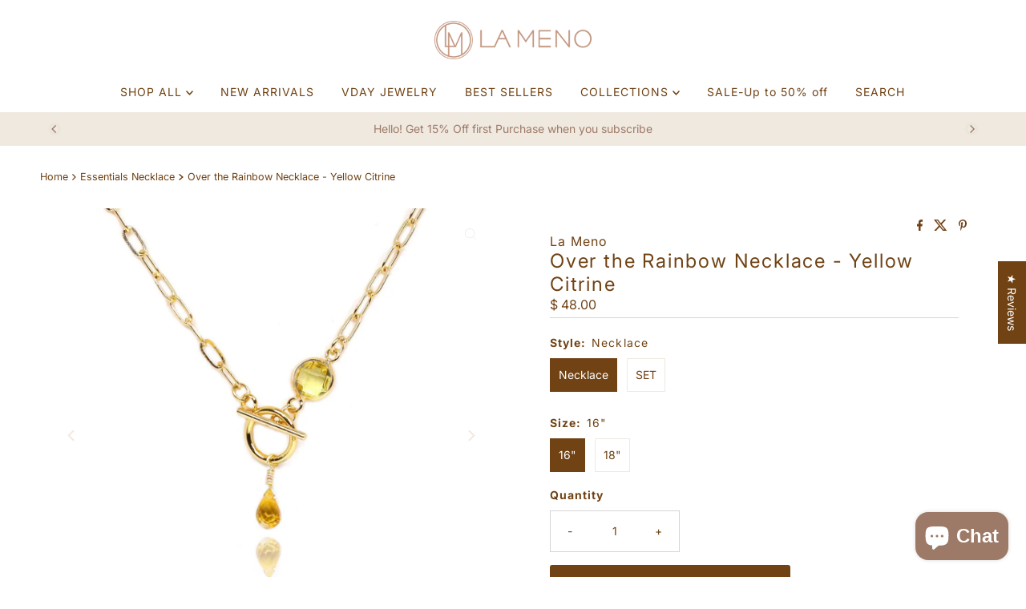

--- FILE ---
content_type: text/html; charset=utf-8
request_url: https://www.lamenojewelry.com/products/over-the-rainbow-necklace-yellow-citrine
body_size: 67045
content:
<!doctype html>
<html lang="en" class="no-js" lang="en">
  <head>
 
<meta charset="utf-8">
    <meta name="viewport" content="width=device-width, initial-scale=1">

    <!-- Establish early connection to external domains -->
    <link rel="preconnect" href="https://cdn.shopify.com" crossorigin>
    <link rel="preconnect" href="https://fonts.shopify.com" crossorigin>
    <link rel="preconnect" href="https://monorail-edge.shopifysvc.com">
    <link rel="preconnect" href="//ajax.googleapis.com" crossorigin><!-- Preload onDomain stylesheets and script libraries -->
    <link href="//www.lamenojewelry.com/cdn/shop/t/42/assets/stylesheet.css?v=152717560955989198491761263579" rel="stylesheet" type="text/css" media="all" />
    <link rel="preload" as="font" href="//www.lamenojewelry.com/cdn/fonts/inter/inter_n4.b2a3f24c19b4de56e8871f609e73ca7f6d2e2bb9.woff2" type="font/woff2" crossorigin>
    <link rel="preload" as="font" href="//www.lamenojewelry.com/cdn/fonts/inter/inter_n4.b2a3f24c19b4de56e8871f609e73ca7f6d2e2bb9.woff2" type="font/woff2" crossorigin>
    <link rel="preload" as="font" href="//www.lamenojewelry.com/cdn/fonts/inter/inter_n4.b2a3f24c19b4de56e8871f609e73ca7f6d2e2bb9.woff2" type="font/woff2" crossorigin>
    <link href="//www.lamenojewelry.com/cdn/shop/t/42/assets/eventemitter3.min.js?v=27939738353326123541761263579" as="script" rel="preload">
    <link href="//www.lamenojewelry.com/cdn/shop/t/42/assets/theme.js?v=99906464008050771131761263579" as="script" rel="preload">

    <link rel="shortcut icon" href="//www.lamenojewelry.com/cdn/shop/files/La_Meno_new_logo_2022_round.png?crop=center&height=32&v=1651477162&width=32" type="image/png">
    <link rel="canonical" href="https://www.lamenojewelry.com/products/over-the-rainbow-necklace-yellow-citrine">

    <title>
      Over the Rainbow Necklace - Yellow Citrine &ndash; La Meno 
    </title>
    <meta name="description" content="Necklace Details:  18K Gold Plated Citrine Handmade in Los Angeles Length: 16&quot; or 18&quot; Anti-tarnish. Anti-Allergy.  Jewelry Care Please avoid contact with moisture or alcohol products (e.g: lotions, sprays, perfumes and hand sanitizer) for all plated jewelry. Take off your jewelry and store it in a dry place (our purple">

    
<meta property="og:image" content="http://www.lamenojewelry.com/cdn/shop/products/7W1A9923.jpg?v=1677722121">
  <meta property="og:image:secure_url" content="https://www.lamenojewelry.com/cdn/shop/products/7W1A9923.jpg?v=1677722121">
  <meta property="og:image:width" content="1280">
  <meta property="og:image:height" content="1280">

<meta property="og:site_name" content="La Meno ">



  <meta name="twitter:card" content="summary">


  <meta name="twitter:site" content="@">


  <meta name="twitter:title" content="Over the Rainbow Necklace - Yellow Citrine">
  <meta name="twitter:description" content="Necklace Details: 

18K Gold Plated

Citrine
Handmade in Los Angeles

Length: 16&quot; or 18&quot;
Anti-tarnish. Anti-Allergy. 

Jewelry Care
Please avoid contact with moisture or alcohol products (e.g: lotions"><meta name="twitter:card" content="//www.lamenojewelry.com/cdn/shop/products/7W1A9770.jpg?v=1677722127&width=1000">
    <meta name="twitter:image" content="//www.lamenojewelry.com/cdn/shop/products/7W1A9770.jpg?v=1677722127&width=1000"><meta name="twitter:card" content="//www.lamenojewelry.com/cdn/shop/products/7W1A9770.jpg?v=1677722127&width=1000">
    <meta name="twitter:image" content="//www.lamenojewelry.com/cdn/shop/products/7W1A9770.jpg?v=1677722127&width=1000"><meta name="twitter:image:width" content="480">
  <meta name="twitter:image:height" content="480">


    
 <script type="application/ld+json">
   {
     "@context": "https://schema.org",
     "@type": "Product",
     "id": "over-the-rainbow-necklace-yellow-citrine",
     "url": "https:\/\/www.lamenojewelry.com\/products\/over-the-rainbow-necklace-yellow-citrine",
     "image": "\/\/www.lamenojewelry.com\/cdn\/shop\/products\/7W1A9923.jpg?v=1677722121\u0026width=1000",
     "name": "Over the Rainbow Necklace - Yellow Citrine",
     "brand": {
        "@type": "Brand",
        "name": "La Meno"
      },
     "description": "Necklace Details: \n\n18K Gold Plated\n\nCitrine\nHandmade in Los Angeles\n\nLength: 16\" or 18\"\nAnti-tarnish. Anti-Allergy. \n\nJewelry Care\nPlease avoid contact with moisture or alcohol products (e.g: lotions, sprays, perfumes and hand sanitizer) for all plated jewelry. Take off your jewelry and store it in a dry place (our purple satin pouch) before exercise and bed. We also highly recommend to take your jewelry off when you wash your hands and keep it as dry as possible. It helps prolong the nature of its color and shine.\nFor more information about cleaning and jewelry care, please contact us in email: sales@lamenojewelry.com\n\n\n\n\n\n\n\n","sku": 42982438502659,"offers": [
        
        {
           "@type": "Offer",
           "price" : 48.0,
           "priceCurrency": "USD",
           "availability": "http://schema.org/InStock",
           "priceValidUntil": "2030-01-01",
           "url": "\/products\/over-the-rainbow-necklace-yellow-citrine"
         },
       
        {
           "@type": "Offer",
           "price" : 48.0,
           "priceCurrency": "USD",
           "availability": "http://schema.org/InStock",
           "priceValidUntil": "2030-01-01",
           "url": "\/products\/over-the-rainbow-necklace-yellow-citrine"
         },
       
        {
           "@type": "Offer",
           "price" : 85.0,
           "priceCurrency": "USD",
           "availability": "http://schema.org/InStock",
           "priceValidUntil": "2030-01-01",
           "url": "\/products\/over-the-rainbow-necklace-yellow-citrine"
         },
       
        {
           "@type": "Offer",
           "price" : 85.0,
           "priceCurrency": "USD",
           "availability": "http://schema.org/InStock",
           "priceValidUntil": "2030-01-01",
           "url": "\/products\/over-the-rainbow-necklace-yellow-citrine"
         }
       
     ]
   }
 </script>


    <style data-shopify>
:root {
    --main-family: Inter, sans-serif;
    --main-weight: 400;
    --main-style: normal;
    --nav-family: Inter, sans-serif;
    --nav-weight: 400;
    --nav-style: normal;
    --heading-family: Inter, sans-serif;
    --heading-weight: 400;
    --heading-style: normal;

    --font-size: 14px;
    --h1-size: 24px;
    --h2-size: 20px;
    --h3-size: 18px;
    --nav-size: 14px;

    --announcement-background: #704214;
    --announcement-text: #ffffff;
    --header-background: #ffffff;
    --header-text: #704214;
    --nav-color: #704214;
    --nav-hover-link-color: #704214;
    --nav-hover-accent-color: #f0e9e0;
    --nav-dropdown-text: #9d7a67;
    --nav-dropdown-background: #ffffff;
    --mobile-header-background: #ffffff;
    --mobile-header-text: #704214;
    --background: #ffffff;
    --text-color: #704214;
    --sale-color: #eba1b8;
    --so-color: #f4cd6f;
    --new-color: #704214;
    --dotted-color: #d5d5d5;
    --secondary-color: #ffffff;
    --section-heading-text: #704214;
    --section-heading-primary: rgba(0,0,0,0);
    --section-heading-primary-hover: rgba(0,0,0,0);
    --section-heading-accent: #f0e9e0;
    --banner-text: #704214;
    --banner-caption-bg: #ffffff;
    --button-color: #704214;
    --button-text: #ffffff;
    --button-hover: #f0e9e0;
    --secondary-button-color: #d5d5d5;
    --secondary-button-text: #9d7a67;
    --secondary-button-hover: #d6d6d6;
    --direction-color: #f0e9e0;
    --direction-background: #ffffff;
    --direction-hover: #ffffff;
    --swatch-color: #704214;
    --swatch-background: #ffffff;
    --swatch-border: #f0e9e0;
    --swatch-selected-color: #ffffff;
    --swatch-selected-background: #704214;
    --swatch-selected-border: #704214;
    --footer-background: #ffffff;
    --footer-text: #704214;
    --footer-icons: #704214;

    --header-border-width: 10%;
    --header-border-weight: 3px;
    --header-border-style: solid;
    --free-shipping-bg: #9f9070;
    --free-shipping-text: #fff;
    --keyboard-focus: #ffffff;
    --focus-border-style: dotted;
    --focus-border-weight: 2px;

    --error-msg-dark: #e81000;
    --error-msg-light: #ffeae8;
    --success-msg-dark: #007f5f;
    --success-msg-light: #e5fff8;

    --select-arrow-bg: url(//www.lamenojewelry.com/cdn/shop/t/42/assets/select-arrow.png?v=112595941721225094991761263579);
    --icon-border-color: #ffffff;
    --product-align: center;

    --color-body-text: var(--text-color);
    --color-body: var(--background);
    --color-bg: var(--background);
    --color-filter-size: 18px;

    --star-active: rgb(112, 66, 20);
    --star-inactive: rgb(255, 255, 255);

    --section-background: #ffffff;
    --section-overlay-color: 0, 0, 0;
    --section-overlay-opacity: 0;
    --section-button-size: 14px;;
    --desktop-section-height: ;
    --mobile-section-height: ;


  }
  @media (max-width: 740px) {
  :root {
    --font-size: calc(14px - (14px * 0.15));
    --nav-size: calc(14px - (14px * 0.15));
    --h1-size: calc(24px - (24px * 0.15));
    --h2-size: calc(20px - (20px * 0.15));
    --h3-size: calc(18px - (18px * 0.15));
    --section-button-size: calc(14px - (14px * 0.15));
  }
}
</style>


    <link rel="stylesheet" href="//www.lamenojewelry.com/cdn/shop/t/42/assets/stylesheet.css?v=152717560955989198491761263579" type="text/css">

    <style>
      @font-face {
  font-family: Inter;
  font-weight: 400;
  font-style: normal;
  font-display: swap;
  src: url("//www.lamenojewelry.com/cdn/fonts/inter/inter_n4.b2a3f24c19b4de56e8871f609e73ca7f6d2e2bb9.woff2") format("woff2"),
       url("//www.lamenojewelry.com/cdn/fonts/inter/inter_n4.af8052d517e0c9ffac7b814872cecc27ae1fa132.woff") format("woff");
}

      @font-face {
  font-family: Inter;
  font-weight: 400;
  font-style: normal;
  font-display: swap;
  src: url("//www.lamenojewelry.com/cdn/fonts/inter/inter_n4.b2a3f24c19b4de56e8871f609e73ca7f6d2e2bb9.woff2") format("woff2"),
       url("//www.lamenojewelry.com/cdn/fonts/inter/inter_n4.af8052d517e0c9ffac7b814872cecc27ae1fa132.woff") format("woff");
}

      @font-face {
  font-family: Inter;
  font-weight: 400;
  font-style: normal;
  font-display: swap;
  src: url("//www.lamenojewelry.com/cdn/fonts/inter/inter_n4.b2a3f24c19b4de56e8871f609e73ca7f6d2e2bb9.woff2") format("woff2"),
       url("//www.lamenojewelry.com/cdn/fonts/inter/inter_n4.af8052d517e0c9ffac7b814872cecc27ae1fa132.woff") format("woff");
}

      @font-face {
  font-family: Inter;
  font-weight: 700;
  font-style: normal;
  font-display: swap;
  src: url("//www.lamenojewelry.com/cdn/fonts/inter/inter_n7.02711e6b374660cfc7915d1afc1c204e633421e4.woff2") format("woff2"),
       url("//www.lamenojewelry.com/cdn/fonts/inter/inter_n7.6dab87426f6b8813070abd79972ceaf2f8d3b012.woff") format("woff");
}

      @font-face {
  font-family: Inter;
  font-weight: 400;
  font-style: italic;
  font-display: swap;
  src: url("//www.lamenojewelry.com/cdn/fonts/inter/inter_i4.feae1981dda792ab80d117249d9c7e0f1017e5b3.woff2") format("woff2"),
       url("//www.lamenojewelry.com/cdn/fonts/inter/inter_i4.62773b7113d5e5f02c71486623cf828884c85c6e.woff") format("woff");
}

      @font-face {
  font-family: Inter;
  font-weight: 700;
  font-style: italic;
  font-display: swap;
  src: url("//www.lamenojewelry.com/cdn/fonts/inter/inter_i7.b377bcd4cc0f160622a22d638ae7e2cd9b86ea4c.woff2") format("woff2"),
       url("//www.lamenojewelry.com/cdn/fonts/inter/inter_i7.7c69a6a34e3bb44fcf6f975857e13b9a9b25beb4.woff") format("woff");
}

    </style>

    <script>window.performance && window.performance.mark && window.performance.mark('shopify.content_for_header.start');</script><meta name="google-site-verification" content="o9-ggV7T9KJxcoIQemfo4xCsrnEib3AYhBPMFlc1s4U">
<meta id="shopify-digital-wallet" name="shopify-digital-wallet" content="/8344089/digital_wallets/dialog">
<meta name="shopify-checkout-api-token" content="63db4da4d258d0a1e3f369f2c8d984b2">
<meta id="in-context-paypal-metadata" data-shop-id="8344089" data-venmo-supported="false" data-environment="production" data-locale="en_US" data-paypal-v4="true" data-currency="USD">
<link rel="alternate" type="application/json+oembed" href="https://www.lamenojewelry.com/products/over-the-rainbow-necklace-yellow-citrine.oembed">
<script async="async" src="/checkouts/internal/preloads.js?locale=en-US"></script>
<link rel="preconnect" href="https://shop.app" crossorigin="anonymous">
<script async="async" src="https://shop.app/checkouts/internal/preloads.js?locale=en-US&shop_id=8344089" crossorigin="anonymous"></script>
<script id="apple-pay-shop-capabilities" type="application/json">{"shopId":8344089,"countryCode":"US","currencyCode":"USD","merchantCapabilities":["supports3DS"],"merchantId":"gid:\/\/shopify\/Shop\/8344089","merchantName":"La Meno ","requiredBillingContactFields":["postalAddress","email"],"requiredShippingContactFields":["postalAddress","email"],"shippingType":"shipping","supportedNetworks":["visa","masterCard","amex","discover","elo","jcb"],"total":{"type":"pending","label":"La Meno ","amount":"1.00"},"shopifyPaymentsEnabled":true,"supportsSubscriptions":true}</script>
<script id="shopify-features" type="application/json">{"accessToken":"63db4da4d258d0a1e3f369f2c8d984b2","betas":["rich-media-storefront-analytics"],"domain":"www.lamenojewelry.com","predictiveSearch":true,"shopId":8344089,"locale":"en"}</script>
<script>var Shopify = Shopify || {};
Shopify.shop = "la-meno.myshopify.com";
Shopify.locale = "en";
Shopify.currency = {"active":"USD","rate":"1.0"};
Shopify.country = "US";
Shopify.theme = {"name":"Copy of Mr Parker 2025","id":155199406339,"schema_name":"Mr Parker","schema_version":"11.1.0","theme_store_id":567,"role":"main"};
Shopify.theme.handle = "null";
Shopify.theme.style = {"id":null,"handle":null};
Shopify.cdnHost = "www.lamenojewelry.com/cdn";
Shopify.routes = Shopify.routes || {};
Shopify.routes.root = "/";</script>
<script type="module">!function(o){(o.Shopify=o.Shopify||{}).modules=!0}(window);</script>
<script>!function(o){function n(){var o=[];function n(){o.push(Array.prototype.slice.apply(arguments))}return n.q=o,n}var t=o.Shopify=o.Shopify||{};t.loadFeatures=n(),t.autoloadFeatures=n()}(window);</script>
<script>
  window.ShopifyPay = window.ShopifyPay || {};
  window.ShopifyPay.apiHost = "shop.app\/pay";
  window.ShopifyPay.redirectState = null;
</script>
<script id="shop-js-analytics" type="application/json">{"pageType":"product"}</script>
<script defer="defer" async type="module" src="//www.lamenojewelry.com/cdn/shopifycloud/shop-js/modules/v2/client.init-shop-cart-sync_WVOgQShq.en.esm.js"></script>
<script defer="defer" async type="module" src="//www.lamenojewelry.com/cdn/shopifycloud/shop-js/modules/v2/chunk.common_C_13GLB1.esm.js"></script>
<script defer="defer" async type="module" src="//www.lamenojewelry.com/cdn/shopifycloud/shop-js/modules/v2/chunk.modal_CLfMGd0m.esm.js"></script>
<script type="module">
  await import("//www.lamenojewelry.com/cdn/shopifycloud/shop-js/modules/v2/client.init-shop-cart-sync_WVOgQShq.en.esm.js");
await import("//www.lamenojewelry.com/cdn/shopifycloud/shop-js/modules/v2/chunk.common_C_13GLB1.esm.js");
await import("//www.lamenojewelry.com/cdn/shopifycloud/shop-js/modules/v2/chunk.modal_CLfMGd0m.esm.js");

  window.Shopify.SignInWithShop?.initShopCartSync?.({"fedCMEnabled":true,"windoidEnabled":true});

</script>
<script defer="defer" async type="module" src="//www.lamenojewelry.com/cdn/shopifycloud/shop-js/modules/v2/client.payment-terms_BWmiNN46.en.esm.js"></script>
<script defer="defer" async type="module" src="//www.lamenojewelry.com/cdn/shopifycloud/shop-js/modules/v2/chunk.common_C_13GLB1.esm.js"></script>
<script defer="defer" async type="module" src="//www.lamenojewelry.com/cdn/shopifycloud/shop-js/modules/v2/chunk.modal_CLfMGd0m.esm.js"></script>
<script type="module">
  await import("//www.lamenojewelry.com/cdn/shopifycloud/shop-js/modules/v2/client.payment-terms_BWmiNN46.en.esm.js");
await import("//www.lamenojewelry.com/cdn/shopifycloud/shop-js/modules/v2/chunk.common_C_13GLB1.esm.js");
await import("//www.lamenojewelry.com/cdn/shopifycloud/shop-js/modules/v2/chunk.modal_CLfMGd0m.esm.js");

  
</script>
<script>
  window.Shopify = window.Shopify || {};
  if (!window.Shopify.featureAssets) window.Shopify.featureAssets = {};
  window.Shopify.featureAssets['shop-js'] = {"shop-cart-sync":["modules/v2/client.shop-cart-sync_DuR37GeY.en.esm.js","modules/v2/chunk.common_C_13GLB1.esm.js","modules/v2/chunk.modal_CLfMGd0m.esm.js"],"init-fed-cm":["modules/v2/client.init-fed-cm_BucUoe6W.en.esm.js","modules/v2/chunk.common_C_13GLB1.esm.js","modules/v2/chunk.modal_CLfMGd0m.esm.js"],"shop-toast-manager":["modules/v2/client.shop-toast-manager_B0JfrpKj.en.esm.js","modules/v2/chunk.common_C_13GLB1.esm.js","modules/v2/chunk.modal_CLfMGd0m.esm.js"],"init-shop-cart-sync":["modules/v2/client.init-shop-cart-sync_WVOgQShq.en.esm.js","modules/v2/chunk.common_C_13GLB1.esm.js","modules/v2/chunk.modal_CLfMGd0m.esm.js"],"shop-button":["modules/v2/client.shop-button_B_U3bv27.en.esm.js","modules/v2/chunk.common_C_13GLB1.esm.js","modules/v2/chunk.modal_CLfMGd0m.esm.js"],"init-windoid":["modules/v2/client.init-windoid_DuP9q_di.en.esm.js","modules/v2/chunk.common_C_13GLB1.esm.js","modules/v2/chunk.modal_CLfMGd0m.esm.js"],"shop-cash-offers":["modules/v2/client.shop-cash-offers_BmULhtno.en.esm.js","modules/v2/chunk.common_C_13GLB1.esm.js","modules/v2/chunk.modal_CLfMGd0m.esm.js"],"pay-button":["modules/v2/client.pay-button_CrPSEbOK.en.esm.js","modules/v2/chunk.common_C_13GLB1.esm.js","modules/v2/chunk.modal_CLfMGd0m.esm.js"],"init-customer-accounts":["modules/v2/client.init-customer-accounts_jNk9cPYQ.en.esm.js","modules/v2/client.shop-login-button_DJ5ldayH.en.esm.js","modules/v2/chunk.common_C_13GLB1.esm.js","modules/v2/chunk.modal_CLfMGd0m.esm.js"],"avatar":["modules/v2/client.avatar_BTnouDA3.en.esm.js"],"checkout-modal":["modules/v2/client.checkout-modal_pBPyh9w8.en.esm.js","modules/v2/chunk.common_C_13GLB1.esm.js","modules/v2/chunk.modal_CLfMGd0m.esm.js"],"init-shop-for-new-customer-accounts":["modules/v2/client.init-shop-for-new-customer-accounts_BUoCy7a5.en.esm.js","modules/v2/client.shop-login-button_DJ5ldayH.en.esm.js","modules/v2/chunk.common_C_13GLB1.esm.js","modules/v2/chunk.modal_CLfMGd0m.esm.js"],"init-customer-accounts-sign-up":["modules/v2/client.init-customer-accounts-sign-up_CnczCz9H.en.esm.js","modules/v2/client.shop-login-button_DJ5ldayH.en.esm.js","modules/v2/chunk.common_C_13GLB1.esm.js","modules/v2/chunk.modal_CLfMGd0m.esm.js"],"init-shop-email-lookup-coordinator":["modules/v2/client.init-shop-email-lookup-coordinator_CzjY5t9o.en.esm.js","modules/v2/chunk.common_C_13GLB1.esm.js","modules/v2/chunk.modal_CLfMGd0m.esm.js"],"shop-follow-button":["modules/v2/client.shop-follow-button_CsYC63q7.en.esm.js","modules/v2/chunk.common_C_13GLB1.esm.js","modules/v2/chunk.modal_CLfMGd0m.esm.js"],"shop-login-button":["modules/v2/client.shop-login-button_DJ5ldayH.en.esm.js","modules/v2/chunk.common_C_13GLB1.esm.js","modules/v2/chunk.modal_CLfMGd0m.esm.js"],"shop-login":["modules/v2/client.shop-login_B9ccPdmx.en.esm.js","modules/v2/chunk.common_C_13GLB1.esm.js","modules/v2/chunk.modal_CLfMGd0m.esm.js"],"lead-capture":["modules/v2/client.lead-capture_D0K_KgYb.en.esm.js","modules/v2/chunk.common_C_13GLB1.esm.js","modules/v2/chunk.modal_CLfMGd0m.esm.js"],"payment-terms":["modules/v2/client.payment-terms_BWmiNN46.en.esm.js","modules/v2/chunk.common_C_13GLB1.esm.js","modules/v2/chunk.modal_CLfMGd0m.esm.js"]};
</script>
<script>(function() {
  var isLoaded = false;
  function asyncLoad() {
    if (isLoaded) return;
    isLoaded = true;
    var urls = ["https:\/\/cdn-loyalty.yotpo.com\/loader\/QP83A821iqA-UXk_1ZEDHg.js?shop=la-meno.myshopify.com","https:\/\/chimpstatic.com\/mcjs-connected\/js\/users\/91fa57b49dc45eddc60427498\/dbf95f4621feb4cb12b736c8a.js?shop=la-meno.myshopify.com","https:\/\/cloudsearch-1f874.kxcdn.com\/shopify.js?srp=\/a\/search\u0026shop=la-meno.myshopify.com","https:\/\/contactautoreply.com\/static\/contact-form\/contact.js?shop=la-meno.myshopify.com","https:\/\/webpush.shopiapps.in\/v1\/scripts\/pushappinit.js?shop=la-meno.myshopify.com","https:\/\/evmupsell.expertvillagemedia.com\/assets\/version2\/js\/evm-upsellio.js?shop=la-meno.myshopify.com","https:\/\/cdn.shopify.com\/s\/files\/1\/0834\/4089\/t\/39\/assets\/booster_eu_cookie_8344089.js?v=1651221881\u0026shop=la-meno.myshopify.com","https:\/\/public.cnversion.io\/preorder.min.js?shop=la-meno.myshopify.com","https:\/\/shopify-widget.route.com\/shopify.widget.js?shop=la-meno.myshopify.com","https:\/\/omnisnippet1.com\/platforms\/shopify.js?source=scriptTag\u0026v=2025-10-25T02\u0026shop=la-meno.myshopify.com"];
    for (var i = 0; i < urls.length; i++) {
      var s = document.createElement('script');
      s.type = 'text/javascript';
      s.async = true;
      s.src = urls[i];
      var x = document.getElementsByTagName('script')[0];
      x.parentNode.insertBefore(s, x);
    }
  };
  if(window.attachEvent) {
    window.attachEvent('onload', asyncLoad);
  } else {
    window.addEventListener('load', asyncLoad, false);
  }
})();</script>
<script id="__st">var __st={"a":8344089,"offset":-28800,"reqid":"d4c2743c-34ba-4310-ae2d-e7c7d4a532ea-1769596650","pageurl":"www.lamenojewelry.com\/products\/over-the-rainbow-necklace-yellow-citrine","u":"7595fb8afa69","p":"product","rtyp":"product","rid":7740111225091};</script>
<script>window.ShopifyPaypalV4VisibilityTracking = true;</script>
<script id="captcha-bootstrap">!function(){'use strict';const t='contact',e='account',n='new_comment',o=[[t,t],['blogs',n],['comments',n],[t,'customer']],c=[[e,'customer_login'],[e,'guest_login'],[e,'recover_customer_password'],[e,'create_customer']],r=t=>t.map((([t,e])=>`form[action*='/${t}']:not([data-nocaptcha='true']) input[name='form_type'][value='${e}']`)).join(','),a=t=>()=>t?[...document.querySelectorAll(t)].map((t=>t.form)):[];function s(){const t=[...o],e=r(t);return a(e)}const i='password',u='form_key',d=['recaptcha-v3-token','g-recaptcha-response','h-captcha-response',i],f=()=>{try{return window.sessionStorage}catch{return}},m='__shopify_v',_=t=>t.elements[u];function p(t,e,n=!1){try{const o=window.sessionStorage,c=JSON.parse(o.getItem(e)),{data:r}=function(t){const{data:e,action:n}=t;return t[m]||n?{data:e,action:n}:{data:t,action:n}}(c);for(const[e,n]of Object.entries(r))t.elements[e]&&(t.elements[e].value=n);n&&o.removeItem(e)}catch(o){console.error('form repopulation failed',{error:o})}}const l='form_type',E='cptcha';function T(t){t.dataset[E]=!0}const w=window,h=w.document,L='Shopify',v='ce_forms',y='captcha';let A=!1;((t,e)=>{const n=(g='f06e6c50-85a8-45c8-87d0-21a2b65856fe',I='https://cdn.shopify.com/shopifycloud/storefront-forms-hcaptcha/ce_storefront_forms_captcha_hcaptcha.v1.5.2.iife.js',D={infoText:'Protected by hCaptcha',privacyText:'Privacy',termsText:'Terms'},(t,e,n)=>{const o=w[L][v],c=o.bindForm;if(c)return c(t,g,e,D).then(n);var r;o.q.push([[t,g,e,D],n]),r=I,A||(h.body.append(Object.assign(h.createElement('script'),{id:'captcha-provider',async:!0,src:r})),A=!0)});var g,I,D;w[L]=w[L]||{},w[L][v]=w[L][v]||{},w[L][v].q=[],w[L][y]=w[L][y]||{},w[L][y].protect=function(t,e){n(t,void 0,e),T(t)},Object.freeze(w[L][y]),function(t,e,n,w,h,L){const[v,y,A,g]=function(t,e,n){const i=e?o:[],u=t?c:[],d=[...i,...u],f=r(d),m=r(i),_=r(d.filter((([t,e])=>n.includes(e))));return[a(f),a(m),a(_),s()]}(w,h,L),I=t=>{const e=t.target;return e instanceof HTMLFormElement?e:e&&e.form},D=t=>v().includes(t);t.addEventListener('submit',(t=>{const e=I(t);if(!e)return;const n=D(e)&&!e.dataset.hcaptchaBound&&!e.dataset.recaptchaBound,o=_(e),c=g().includes(e)&&(!o||!o.value);(n||c)&&t.preventDefault(),c&&!n&&(function(t){try{if(!f())return;!function(t){const e=f();if(!e)return;const n=_(t);if(!n)return;const o=n.value;o&&e.removeItem(o)}(t);const e=Array.from(Array(32),(()=>Math.random().toString(36)[2])).join('');!function(t,e){_(t)||t.append(Object.assign(document.createElement('input'),{type:'hidden',name:u})),t.elements[u].value=e}(t,e),function(t,e){const n=f();if(!n)return;const o=[...t.querySelectorAll(`input[type='${i}']`)].map((({name:t})=>t)),c=[...d,...o],r={};for(const[a,s]of new FormData(t).entries())c.includes(a)||(r[a]=s);n.setItem(e,JSON.stringify({[m]:1,action:t.action,data:r}))}(t,e)}catch(e){console.error('failed to persist form',e)}}(e),e.submit())}));const S=(t,e)=>{t&&!t.dataset[E]&&(n(t,e.some((e=>e===t))),T(t))};for(const o of['focusin','change'])t.addEventListener(o,(t=>{const e=I(t);D(e)&&S(e,y())}));const B=e.get('form_key'),M=e.get(l),P=B&&M;t.addEventListener('DOMContentLoaded',(()=>{const t=y();if(P)for(const e of t)e.elements[l].value===M&&p(e,B);[...new Set([...A(),...v().filter((t=>'true'===t.dataset.shopifyCaptcha))])].forEach((e=>S(e,t)))}))}(h,new URLSearchParams(w.location.search),n,t,e,['guest_login'])})(!0,!0)}();</script>
<script integrity="sha256-4kQ18oKyAcykRKYeNunJcIwy7WH5gtpwJnB7kiuLZ1E=" data-source-attribution="shopify.loadfeatures" defer="defer" src="//www.lamenojewelry.com/cdn/shopifycloud/storefront/assets/storefront/load_feature-a0a9edcb.js" crossorigin="anonymous"></script>
<script crossorigin="anonymous" defer="defer" src="//www.lamenojewelry.com/cdn/shopifycloud/storefront/assets/shopify_pay/storefront-65b4c6d7.js?v=20250812"></script>
<script data-source-attribution="shopify.dynamic_checkout.dynamic.init">var Shopify=Shopify||{};Shopify.PaymentButton=Shopify.PaymentButton||{isStorefrontPortableWallets:!0,init:function(){window.Shopify.PaymentButton.init=function(){};var t=document.createElement("script");t.src="https://www.lamenojewelry.com/cdn/shopifycloud/portable-wallets/latest/portable-wallets.en.js",t.type="module",document.head.appendChild(t)}};
</script>
<script data-source-attribution="shopify.dynamic_checkout.buyer_consent">
  function portableWalletsHideBuyerConsent(e){var t=document.getElementById("shopify-buyer-consent"),n=document.getElementById("shopify-subscription-policy-button");t&&n&&(t.classList.add("hidden"),t.setAttribute("aria-hidden","true"),n.removeEventListener("click",e))}function portableWalletsShowBuyerConsent(e){var t=document.getElementById("shopify-buyer-consent"),n=document.getElementById("shopify-subscription-policy-button");t&&n&&(t.classList.remove("hidden"),t.removeAttribute("aria-hidden"),n.addEventListener("click",e))}window.Shopify?.PaymentButton&&(window.Shopify.PaymentButton.hideBuyerConsent=portableWalletsHideBuyerConsent,window.Shopify.PaymentButton.showBuyerConsent=portableWalletsShowBuyerConsent);
</script>
<script data-source-attribution="shopify.dynamic_checkout.cart.bootstrap">document.addEventListener("DOMContentLoaded",(function(){function t(){return document.querySelector("shopify-accelerated-checkout-cart, shopify-accelerated-checkout")}if(t())Shopify.PaymentButton.init();else{new MutationObserver((function(e,n){t()&&(Shopify.PaymentButton.init(),n.disconnect())})).observe(document.body,{childList:!0,subtree:!0})}}));
</script>
<link id="shopify-accelerated-checkout-styles" rel="stylesheet" media="screen" href="https://www.lamenojewelry.com/cdn/shopifycloud/portable-wallets/latest/accelerated-checkout-backwards-compat.css" crossorigin="anonymous">
<style id="shopify-accelerated-checkout-cart">
        #shopify-buyer-consent {
  margin-top: 1em;
  display: inline-block;
  width: 100%;
}

#shopify-buyer-consent.hidden {
  display: none;
}

#shopify-subscription-policy-button {
  background: none;
  border: none;
  padding: 0;
  text-decoration: underline;
  font-size: inherit;
  cursor: pointer;
}

#shopify-subscription-policy-button::before {
  box-shadow: none;
}

      </style>

<script>window.performance && window.performance.mark && window.performance.mark('shopify.content_for_header.end');</script>
  <!-- BEGIN app block: shopify://apps/ecomposer-builder/blocks/app-embed/a0fc26e1-7741-4773-8b27-39389b4fb4a0 --><!-- DNS Prefetch & Preconnect -->
<link rel="preconnect" href="https://cdn.ecomposer.app" crossorigin>
<link rel="dns-prefetch" href="https://cdn.ecomposer.app">

<link rel="prefetch" href="https://cdn.ecomposer.app/vendors/css/ecom-swiper@11.css" as="style">
<link rel="prefetch" href="https://cdn.ecomposer.app/vendors/js/ecom-swiper@11.0.5.js" as="script">
<link rel="prefetch" href="https://cdn.ecomposer.app/vendors/js/ecom_modal.js" as="script">

<!-- Global CSS --><!--ECOM-EMBED-->
  <style id="ecom-global-css" class="ecom-global-css">/**ECOM-INSERT-CSS**/.ecom-section > div.core__row--columns{max-width: 610px;}.ecom-column>div.core__column--wrapper{padding: 20px;}div.core__blocks--body>div.ecom-block.elmspace:not(:first-child){margin-top: 20px;}:root{--ecom-global-colors-primary:#c0927c;--ecom-global-colors-secondary:#efe0cf;--ecom-global-colors-text:#c0927c;--ecom-global-colors-accent:#d6e2e2;--ecom-global-typography-primary-font-family:Tenor Sans;}</style>
  <!--/ECOM-EMBED--><!-- Custom CSS & JS --><style id="ecom-custom-css"><input type='hidden' name='eosh-total-pages' class='eosh-total-pages' value='{{ paginate.pages }}'></style><script id="ecom-custom-js" async><input type='hidden' name='eosh-total-pages' class='eosh-total-pages' value='{{ paginate.pages }}'></script><!-- Open Graph Meta Tags for Pages --><!-- Critical Inline Styles -->
<style class="ecom-theme-helper">.ecom-animation{opacity:0}.ecom-animation.animate,.ecom-animation.ecom-animated{opacity:1}.ecom-cart-popup{display:grid;position:fixed;inset:0;z-index:9999999;align-content:center;padding:5px;justify-content:center;align-items:center;justify-items:center}.ecom-cart-popup::before{content:' ';position:absolute;background:#e5e5e5b3;inset:0}.ecom-ajax-loading{cursor:not-allowed;pointer-events:none;opacity:.6}#ecom-toast{visibility:hidden;max-width:50px;height:60px;margin:auto;background-color:#333;color:#fff;text-align:center;border-radius:2px;position:fixed;z-index:1;left:0;right:0;bottom:30px;font-size:17px;display:grid;grid-template-columns:50px auto;align-items:center;justify-content:start;align-content:center;justify-items:start}#ecom-toast.ecom-toast-show{visibility:visible;animation:ecomFadein .5s,ecomExpand .5s .5s,ecomStay 3s 1s,ecomShrink .5s 4s,ecomFadeout .5s 4.5s}#ecom-toast #ecom-toast-icon{width:50px;height:100%;box-sizing:border-box;background-color:#111;color:#fff;padding:5px}#ecom-toast .ecom-toast-icon-svg{width:100%;height:100%;position:relative;vertical-align:middle;margin:auto;text-align:center}#ecom-toast #ecom-toast-desc{color:#fff;padding:16px;overflow:hidden;white-space:nowrap}@media(max-width:768px){#ecom-toast #ecom-toast-desc{white-space:normal;min-width:250px}#ecom-toast{height:auto;min-height:60px}}.ecom__column-full-height{height:100%}@keyframes ecomFadein{from{bottom:0;opacity:0}to{bottom:30px;opacity:1}}@keyframes ecomExpand{from{min-width:50px}to{min-width:var(--ecom-max-width)}}@keyframes ecomStay{from{min-width:var(--ecom-max-width)}to{min-width:var(--ecom-max-width)}}@keyframes ecomShrink{from{min-width:var(--ecom-max-width)}to{min-width:50px}}@keyframes ecomFadeout{from{bottom:30px;opacity:1}to{bottom:60px;opacity:0}}</style>


<!-- EComposer Config Script -->
<script id="ecom-theme-helpers" async>
window.EComposer=window.EComposer||{};(function(){if(!this.configs)this.configs={};
this.initQuickview=function(){};this.configs={"custom_code":{"custom_css":"\u003cinput type='hidden' name='eosh-total-pages' class='eosh-total-pages' value='{{ paginate.pages }}'\u003e","custom_js":"\u003cinput type='hidden' name='eosh-total-pages' class='eosh-total-pages' value='{{ paginate.pages }}'\u003e"},"instagram":null};this.configs.ajax_cart={enable:false};this.customer=false;this.proxy_path='/apps/ecomposer-visual-page-builder';
this.popupScriptUrl='https://cdn.shopify.com/extensions/019c0262-13fd-76c5-96e1-41becea92121/ecomposer-97/assets/ecom_popup.js';
this.routes={domain:'https://www.lamenojewelry.com',root_url:'/',collections_url:'/collections',all_products_collection_url:'/collections/all',cart_url:'/cart',cart_add_url:'/cart/add',cart_change_url:'/cart/change',cart_clear_url:'/cart/clear',cart_update_url:'/cart/update',product_recommendations_url:'/recommendations/products'};
this.queryParams={};
if(window.location.search.length){new URLSearchParams(window.location.search).forEach((value,key)=>{this.queryParams[key]=value})}
this.money_format="$ {{amount}}";
this.money_with_currency_format="$ {{amount}} USD";
this.currencyCodeEnabled=null;this.abTestingData = [];this.formatMoney=function(t,e){const r=this.currencyCodeEnabled?this.money_with_currency_format:this.money_format;function a(t,e){return void 0===t?e:t}function o(t,e,r,o){if(e=a(e,2),r=a(r,","),o=a(o,"."),isNaN(t)||null==t)return 0;var n=(t=(t/100).toFixed(e)).split(".");return n[0].replace(/(\d)(?=(\d\d\d)+(?!\d))/g,"$1"+r)+(n[1]?o+n[1]:"")}"string"==typeof t&&(t=t.replace(".",""));var n="",i=/\{\{\s*(\w+)\s*\}\}/,s=e||r;switch(s.match(i)[1]){case"amount":n=o(t,2);break;case"amount_no_decimals":n=o(t,0);break;case"amount_with_comma_separator":n=o(t,2,".",",");break;case"amount_with_space_separator":n=o(t,2," ",",");break;case"amount_with_period_and_space_separator":n=o(t,2," ",".");break;case"amount_no_decimals_with_comma_separator":n=o(t,0,".",",");break;case"amount_no_decimals_with_space_separator":n=o(t,0," ");break;case"amount_with_apostrophe_separator":n=o(t,2,"'",".")}return s.replace(i,n)};
this.resizeImage=function(t,e){try{if(!e||"original"==e||"full"==e||"master"==e)return t;if(-1!==t.indexOf("cdn.shopify.com")||-1!==t.indexOf("/cdn/shop/")){var r=t.match(/\.(jpg|jpeg|gif|png|bmp|bitmap|tiff|tif|webp)((\#[0-9a-z\-]+)?(\?v=.*)?)?$/gim);if(null==r)return null;var a=t.split(r[0]),o=r[0];return a[0]+"_"+e+o}}catch(r){return t}return t};
this.getProduct=function(t){if(!t)return!1;let e=("/"===this.routes.root_url?"":this.routes.root_url)+"/products/"+t+".js?shop="+Shopify.shop;return window.ECOM_LIVE&&(e="/shop/builder/ajax/ecom-proxy/products/"+t+"?shop="+Shopify.shop),window.fetch(e,{headers:{"Content-Type":"application/json"}}).then(t=>t.ok?t.json():false)};
const u=new URLSearchParams(window.location.search);if(u.has("ecom-redirect")){const r=u.get("ecom-redirect");if(r){let d;try{d=decodeURIComponent(r)}catch{return}d=d.trim().replace(/[\r\n\t]/g,"");if(d.length>2e3)return;const p=["javascript:","data:","vbscript:","file:","ftp:","mailto:","tel:","sms:","chrome:","chrome-extension:","moz-extension:","ms-browser-extension:"],l=d.toLowerCase();for(const o of p)if(l.includes(o))return;const x=[/<script/i,/<\/script/i,/javascript:/i,/vbscript:/i,/onload=/i,/onerror=/i,/onclick=/i,/onmouseover=/i,/onfocus=/i,/onblur=/i,/onsubmit=/i,/onchange=/i,/alert\s*\(/i,/confirm\s*\(/i,/prompt\s*\(/i,/document\./i,/window\./i,/eval\s*\(/i];for(const t of x)if(t.test(d))return;if(d.startsWith("/")&&!d.startsWith("//")){if(!/^[a-zA-Z0-9\-._~:/?#[\]@!$&'()*+,;=%]+$/.test(d))return;if(d.includes("../")||d.includes("./"))return;window.location.href=d;return}if(!d.includes("://")&&!d.startsWith("//")){if(!/^[a-zA-Z0-9\-._~:/?#[\]@!$&'()*+,;=%]+$/.test(d))return;if(d.includes("../")||d.includes("./"))return;window.location.href="/"+d;return}let n;try{n=new URL(d)}catch{return}if(!["http:","https:"].includes(n.protocol))return;if(n.port&&(parseInt(n.port)<1||parseInt(n.port)>65535))return;const a=[window.location.hostname];if(a.includes(n.hostname)&&(n.href===d||n.toString()===d))window.location.href=d}}
}).bind(window.EComposer)();
if(window.Shopify&&window.Shopify.designMode&&window.top&&window.top.opener){window.addEventListener("load",function(){window.top.opener.postMessage({action:"ecomposer:loaded"},"*")})}
</script><!-- Toast Template -->
<script type="text/template" id="ecom-template-html"><!-- BEGIN app snippet: ecom-toast --><div id="ecom-toast"><div id="ecom-toast-icon"><svg xmlns="http://www.w3.org/2000/svg" class="ecom-toast-icon-svg ecom-toast-icon-info" fill="none" viewBox="0 0 24 24" stroke="currentColor"><path stroke-linecap="round" stroke-linejoin="round" stroke-width="2" d="M13 16h-1v-4h-1m1-4h.01M21 12a9 9 0 11-18 0 9 9 0 0118 0z"/></svg>
<svg class="ecom-toast-icon-svg ecom-toast-icon-success" xmlns="http://www.w3.org/2000/svg" viewBox="0 0 512 512"><path d="M256 8C119 8 8 119 8 256s111 248 248 248 248-111 248-248S393 8 256 8zm0 48c110.5 0 200 89.5 200 200 0 110.5-89.5 200-200 200-110.5 0-200-89.5-200-200 0-110.5 89.5-200 200-200m140.2 130.3l-22.5-22.7c-4.7-4.7-12.3-4.7-17-.1L215.3 303.7l-59.8-60.3c-4.7-4.7-12.3-4.7-17-.1l-22.7 22.5c-4.7 4.7-4.7 12.3-.1 17l90.8 91.5c4.7 4.7 12.3 4.7 17 .1l172.6-171.2c4.7-4.7 4.7-12.3 .1-17z"/></svg>
</div><div id="ecom-toast-desc"></div></div><!-- END app snippet --></script><!-- END app block --><!-- BEGIN app block: shopify://apps/judge-me-reviews/blocks/judgeme_core/61ccd3b1-a9f2-4160-9fe9-4fec8413e5d8 --><!-- Start of Judge.me Core -->






<link rel="dns-prefetch" href="https://cdnwidget.judge.me">
<link rel="dns-prefetch" href="https://cdn.judge.me">
<link rel="dns-prefetch" href="https://cdn1.judge.me">
<link rel="dns-prefetch" href="https://api.judge.me">

<script data-cfasync='false' class='jdgm-settings-script'>window.jdgmSettings={"pagination":5,"disable_web_reviews":false,"badge_no_review_text":"No reviews","badge_n_reviews_text":"{{ n }} review/reviews","badge_star_color":"#c0927c","hide_badge_preview_if_no_reviews":true,"badge_hide_text":false,"enforce_center_preview_badge":false,"widget_title":"Customer Reviews","widget_open_form_text":"Write a review","widget_close_form_text":"Cancel review","widget_refresh_page_text":"Refresh page","widget_summary_text":"Based on {{ number_of_reviews }} review/reviews","widget_no_review_text":"Be the first to write a review","widget_name_field_text":"Display name","widget_verified_name_field_text":"Verified Name (public)","widget_name_placeholder_text":"Display name","widget_required_field_error_text":"This field is required.","widget_email_field_text":"Email address","widget_verified_email_field_text":"Verified Email (private, can not be edited)","widget_email_placeholder_text":"Your email address","widget_email_field_error_text":"Please enter a valid email address.","widget_rating_field_text":"Rating","widget_review_title_field_text":"Review Title","widget_review_title_placeholder_text":"Give your review a title","widget_review_body_field_text":"Review content","widget_review_body_placeholder_text":"Start writing here...","widget_pictures_field_text":"Picture/Video (optional)","widget_submit_review_text":"Submit Review","widget_submit_verified_review_text":"Submit Verified Review","widget_submit_success_msg_with_auto_publish":"Thank you! Please refresh the page in a few moments to see your review. You can remove or edit your review by logging into \u003ca href='https://judge.me/login' target='_blank' rel='nofollow noopener'\u003eJudge.me\u003c/a\u003e","widget_submit_success_msg_no_auto_publish":"Thank you! Your review will be published as soon as it is approved by the shop admin. You can remove or edit your review by logging into \u003ca href='https://judge.me/login' target='_blank' rel='nofollow noopener'\u003eJudge.me\u003c/a\u003e","widget_show_default_reviews_out_of_total_text":"Showing {{ n_reviews_shown }} out of {{ n_reviews }} reviews.","widget_show_all_link_text":"Show all","widget_show_less_link_text":"Show less","widget_author_said_text":"{{ reviewer_name }} said:","widget_days_text":"{{ n }} days ago","widget_weeks_text":"{{ n }} week/weeks ago","widget_months_text":"{{ n }} month/months ago","widget_years_text":"{{ n }} year/years ago","widget_yesterday_text":"Yesterday","widget_today_text":"Today","widget_replied_text":"\u003e\u003e {{ shop_name }} replied:","widget_read_more_text":"Read more","widget_reviewer_name_as_initial":"","widget_rating_filter_color":"","widget_rating_filter_see_all_text":"See all reviews","widget_sorting_most_recent_text":"Most Recent","widget_sorting_highest_rating_text":"Highest Rating","widget_sorting_lowest_rating_text":"Lowest Rating","widget_sorting_with_pictures_text":"Only Pictures","widget_sorting_most_helpful_text":"Most Helpful","widget_open_question_form_text":"Ask a question","widget_reviews_subtab_text":"Reviews","widget_questions_subtab_text":"Questions","widget_question_label_text":"Question","widget_answer_label_text":"Answer","widget_question_placeholder_text":"Write your question here","widget_submit_question_text":"Submit Question","widget_question_submit_success_text":"Thank you for your question! We will notify you once it gets answered.","widget_star_color":"#c0927c","verified_badge_text":"Verified","verified_badge_bg_color":"","verified_badge_text_color":"","verified_badge_placement":"left-of-reviewer-name","widget_review_max_height":2,"widget_hide_border":false,"widget_social_share":false,"widget_thumb":false,"widget_review_location_show":false,"widget_location_format":"country_iso_code","all_reviews_include_out_of_store_products":true,"all_reviews_out_of_store_text":"(out of store)","all_reviews_pagination":100,"all_reviews_product_name_prefix_text":"about","enable_review_pictures":true,"enable_question_anwser":false,"widget_theme":"","review_date_format":"mm/dd/yy","default_sort_method":"most-recent","widget_product_reviews_subtab_text":"Product Reviews","widget_shop_reviews_subtab_text":"Shop Reviews","widget_other_products_reviews_text":"Reviews for other products","widget_store_reviews_subtab_text":"Store reviews","widget_no_store_reviews_text":"This store hasn't received any reviews yet","widget_web_restriction_product_reviews_text":"This product hasn't received any reviews yet","widget_no_items_text":"No items found","widget_show_more_text":"Show more","widget_write_a_store_review_text":"Write a Store Review","widget_other_languages_heading":"Reviews in Other Languages","widget_translate_review_text":"Translate review to {{ language }}","widget_translating_review_text":"Translating...","widget_show_original_translation_text":"Show original ({{ language }})","widget_translate_review_failed_text":"Review couldn't be translated.","widget_translate_review_retry_text":"Retry","widget_translate_review_try_again_later_text":"Try again later","show_product_url_for_grouped_product":false,"widget_sorting_pictures_first_text":"Pictures First","show_pictures_on_all_rev_page_mobile":false,"show_pictures_on_all_rev_page_desktop":false,"floating_tab_hide_mobile_install_preference":false,"floating_tab_button_name":"★ Reviews","floating_tab_title":"Let customers speak for us","floating_tab_button_color":"","floating_tab_button_background_color":"","floating_tab_url":"","floating_tab_url_enabled":false,"floating_tab_tab_style":"text","all_reviews_text_badge_text":"Customers rate us {{ shop.metafields.judgeme.all_reviews_rating | round: 1 }}/5 based on {{ shop.metafields.judgeme.all_reviews_count }} reviews.","all_reviews_text_badge_text_branded_style":"{{ shop.metafields.judgeme.all_reviews_rating | round: 1 }} out of 5 stars based on {{ shop.metafields.judgeme.all_reviews_count }} reviews","is_all_reviews_text_badge_a_link":false,"show_stars_for_all_reviews_text_badge":false,"all_reviews_text_badge_url":"","all_reviews_text_style":"text","all_reviews_text_color_style":"judgeme_brand_color","all_reviews_text_color":"#108474","all_reviews_text_show_jm_brand":true,"featured_carousel_show_header":true,"featured_carousel_title":"Customers love us!","testimonials_carousel_title":"Customers are saying","videos_carousel_title":"Real customer stories","cards_carousel_title":"Customers are saying","featured_carousel_count_text":"from {{ n }} reviews","featured_carousel_add_link_to_all_reviews_page":false,"featured_carousel_url":"","featured_carousel_show_images":true,"featured_carousel_autoslide_interval":8,"featured_carousel_arrows_on_the_sides":false,"featured_carousel_height":300,"featured_carousel_width":100,"featured_carousel_image_size":900,"featured_carousel_image_height":250,"featured_carousel_arrow_color":"#eeeeee","verified_count_badge_style":"vintage","verified_count_badge_orientation":"horizontal","verified_count_badge_color_style":"judgeme_brand_color","verified_count_badge_color":"#108474","is_verified_count_badge_a_link":false,"verified_count_badge_url":"","verified_count_badge_show_jm_brand":true,"widget_rating_preset_default":5,"widget_first_sub_tab":"product-reviews","widget_show_histogram":true,"widget_histogram_use_custom_color":false,"widget_pagination_use_custom_color":false,"widget_star_use_custom_color":false,"widget_verified_badge_use_custom_color":false,"widget_write_review_use_custom_color":false,"picture_reminder_submit_button":"Upload Pictures","enable_review_videos":true,"mute_video_by_default":true,"widget_sorting_videos_first_text":"Videos First","widget_review_pending_text":"Pending","featured_carousel_items_for_large_screen":3,"social_share_options_order":"Facebook,Twitter","remove_microdata_snippet":true,"disable_json_ld":false,"enable_json_ld_products":false,"preview_badge_show_question_text":false,"preview_badge_no_question_text":"No questions","preview_badge_n_question_text":"{{ number_of_questions }} question/questions","qa_badge_show_icon":false,"qa_badge_position":"same-row","remove_judgeme_branding":false,"widget_add_search_bar":false,"widget_search_bar_placeholder":"Search","widget_sorting_verified_only_text":"Verified only","featured_carousel_theme":"aligned","featured_carousel_show_rating":true,"featured_carousel_show_title":true,"featured_carousel_show_body":true,"featured_carousel_show_date":false,"featured_carousel_show_reviewer":true,"featured_carousel_show_product":false,"featured_carousel_header_background_color":"#108474","featured_carousel_header_text_color":"#ffffff","featured_carousel_name_product_separator":"reviewed","featured_carousel_full_star_background":"#108474","featured_carousel_empty_star_background":"#dadada","featured_carousel_vertical_theme_background":"#f9fafb","featured_carousel_verified_badge_enable":false,"featured_carousel_verified_badge_color":"#108474","featured_carousel_border_style":"round","featured_carousel_review_line_length_limit":3,"featured_carousel_more_reviews_button_text":"Read more reviews","featured_carousel_view_product_button_text":"View product","all_reviews_page_load_reviews_on":"scroll","all_reviews_page_load_more_text":"Load More Reviews","disable_fb_tab_reviews":false,"enable_ajax_cdn_cache":false,"widget_advanced_speed_features":5,"widget_public_name_text":"displayed publicly like","default_reviewer_name":"John Smith","default_reviewer_name_has_non_latin":true,"widget_reviewer_anonymous":"Anonymous","medals_widget_title":"Judge.me Review Medals","medals_widget_background_color":"#f9fafb","medals_widget_position":"footer_all_pages","medals_widget_border_color":"#f9fafb","medals_widget_verified_text_position":"left","medals_widget_use_monochromatic_version":false,"medals_widget_elements_color":"#108474","show_reviewer_avatar":true,"widget_invalid_yt_video_url_error_text":"Not a YouTube video URL","widget_max_length_field_error_text":"Please enter no more than {0} characters.","widget_show_country_flag":false,"widget_show_collected_via_shop_app":true,"widget_verified_by_shop_badge_style":"light","widget_verified_by_shop_text":"Verified by Shop","widget_show_photo_gallery":false,"widget_load_with_code_splitting":true,"widget_ugc_install_preference":false,"widget_ugc_title":"Made by us, Shared by you","widget_ugc_subtitle":"Tag us to see your picture featured in our page","widget_ugc_arrows_color":"#ffffff","widget_ugc_primary_button_text":"Buy Now","widget_ugc_primary_button_background_color":"#108474","widget_ugc_primary_button_text_color":"#ffffff","widget_ugc_primary_button_border_width":"0","widget_ugc_primary_button_border_style":"none","widget_ugc_primary_button_border_color":"#108474","widget_ugc_primary_button_border_radius":"25","widget_ugc_secondary_button_text":"Load More","widget_ugc_secondary_button_background_color":"#ffffff","widget_ugc_secondary_button_text_color":"#108474","widget_ugc_secondary_button_border_width":"2","widget_ugc_secondary_button_border_style":"solid","widget_ugc_secondary_button_border_color":"#108474","widget_ugc_secondary_button_border_radius":"25","widget_ugc_reviews_button_text":"View Reviews","widget_ugc_reviews_button_background_color":"#ffffff","widget_ugc_reviews_button_text_color":"#108474","widget_ugc_reviews_button_border_width":"2","widget_ugc_reviews_button_border_style":"solid","widget_ugc_reviews_button_border_color":"#108474","widget_ugc_reviews_button_border_radius":"25","widget_ugc_reviews_button_link_to":"judgeme-reviews-page","widget_ugc_show_post_date":true,"widget_ugc_max_width":"800","widget_rating_metafield_value_type":true,"widget_primary_color":"#c0927c","widget_enable_secondary_color":false,"widget_secondary_color":"#edf5f5","widget_summary_average_rating_text":"{{ average_rating }} out of 5","widget_media_grid_title":"Customer photos \u0026 videos","widget_media_grid_see_more_text":"See more","widget_round_style":false,"widget_show_product_medals":true,"widget_verified_by_judgeme_text":"Verified by Judge.me","widget_show_store_medals":true,"widget_verified_by_judgeme_text_in_store_medals":"Verified by Judge.me","widget_media_field_exceed_quantity_message":"Sorry, we can only accept {{ max_media }} for one review.","widget_media_field_exceed_limit_message":"{{ file_name }} is too large, please select a {{ media_type }} less than {{ size_limit }}MB.","widget_review_submitted_text":"Review Submitted!","widget_question_submitted_text":"Question Submitted!","widget_close_form_text_question":"Cancel","widget_write_your_answer_here_text":"Write your answer here","widget_enabled_branded_link":true,"widget_show_collected_by_judgeme":true,"widget_reviewer_name_color":"","widget_write_review_text_color":"","widget_write_review_bg_color":"","widget_collected_by_judgeme_text":"collected by Judge.me","widget_pagination_type":"standard","widget_load_more_text":"Load More","widget_load_more_color":"#108474","widget_full_review_text":"Full Review","widget_read_more_reviews_text":"Read More Reviews","widget_read_questions_text":"Read Questions","widget_questions_and_answers_text":"Questions \u0026 Answers","widget_verified_by_text":"Verified by","widget_verified_text":"Verified","widget_number_of_reviews_text":"{{ number_of_reviews }} reviews","widget_back_button_text":"Back","widget_next_button_text":"Next","widget_custom_forms_filter_button":"Filters","custom_forms_style":"horizontal","widget_show_review_information":false,"how_reviews_are_collected":"How reviews are collected?","widget_show_review_keywords":false,"widget_gdpr_statement":"How we use your data: We'll only contact you about the review you left, and only if necessary. By submitting your review, you agree to Judge.me's \u003ca href='https://judge.me/terms' target='_blank' rel='nofollow noopener'\u003eterms\u003c/a\u003e, \u003ca href='https://judge.me/privacy' target='_blank' rel='nofollow noopener'\u003eprivacy\u003c/a\u003e and \u003ca href='https://judge.me/content-policy' target='_blank' rel='nofollow noopener'\u003econtent\u003c/a\u003e policies.","widget_multilingual_sorting_enabled":false,"widget_translate_review_content_enabled":true,"widget_translate_review_content_method":"manual","popup_widget_review_selection":"automatically_with_pictures","popup_widget_round_border_style":true,"popup_widget_show_title":true,"popup_widget_show_body":true,"popup_widget_show_reviewer":false,"popup_widget_show_product":true,"popup_widget_show_pictures":true,"popup_widget_use_review_picture":true,"popup_widget_show_on_home_page":true,"popup_widget_show_on_product_page":true,"popup_widget_show_on_collection_page":true,"popup_widget_show_on_cart_page":true,"popup_widget_position":"bottom_left","popup_widget_first_review_delay":5,"popup_widget_duration":5,"popup_widget_interval":5,"popup_widget_review_count":5,"popup_widget_hide_on_mobile":true,"review_snippet_widget_round_border_style":true,"review_snippet_widget_card_color":"#FFFFFF","review_snippet_widget_slider_arrows_background_color":"#FFFFFF","review_snippet_widget_slider_arrows_color":"#000000","review_snippet_widget_star_color":"#108474","show_product_variant":false,"all_reviews_product_variant_label_text":"Variant: ","widget_show_verified_branding":false,"widget_ai_summary_title":"Customers say","widget_ai_summary_disclaimer":"AI-powered review summary based on recent customer reviews","widget_show_ai_summary":false,"widget_show_ai_summary_bg":false,"widget_show_review_title_input":true,"redirect_reviewers_invited_via_email":"review_widget","request_store_review_after_product_review":false,"request_review_other_products_in_order":false,"review_form_color_scheme":"default","review_form_corner_style":"square","review_form_star_color":{},"review_form_text_color":"#333333","review_form_background_color":"#ffffff","review_form_field_background_color":"#fafafa","review_form_button_color":{},"review_form_button_text_color":"#ffffff","review_form_modal_overlay_color":"#000000","review_content_screen_title_text":"How would you rate this product?","review_content_introduction_text":"We would love it if you would share a bit about your experience.","store_review_form_title_text":"How would you rate this store?","store_review_form_introduction_text":"We would love it if you would share a bit about your experience.","show_review_guidance_text":true,"one_star_review_guidance_text":"Poor","five_star_review_guidance_text":"Great","customer_information_screen_title_text":"About you","customer_information_introduction_text":"Please tell us more about you.","custom_questions_screen_title_text":"Your experience in more detail","custom_questions_introduction_text":"Here are a few questions to help us understand more about your experience.","review_submitted_screen_title_text":"Thanks for your review!","review_submitted_screen_thank_you_text":"We are processing it and it will appear on the store soon.","review_submitted_screen_email_verification_text":"Please confirm your email by clicking the link we just sent you. This helps us keep reviews authentic.","review_submitted_request_store_review_text":"Would you like to share your experience of shopping with us?","review_submitted_review_other_products_text":"Would you like to review these products?","store_review_screen_title_text":"Would you like to share your experience of shopping with us?","store_review_introduction_text":"We value your feedback and use it to improve. Please share any thoughts or suggestions you have.","reviewer_media_screen_title_picture_text":"Share a picture","reviewer_media_introduction_picture_text":"Upload a photo to support your review.","reviewer_media_screen_title_video_text":"Share a video","reviewer_media_introduction_video_text":"Upload a video to support your review.","reviewer_media_screen_title_picture_or_video_text":"Share a picture or video","reviewer_media_introduction_picture_or_video_text":"Upload a photo or video to support your review.","reviewer_media_youtube_url_text":"Paste your Youtube URL here","advanced_settings_next_step_button_text":"Next","advanced_settings_close_review_button_text":"Close","modal_write_review_flow":false,"write_review_flow_required_text":"Required","write_review_flow_privacy_message_text":"We respect your privacy.","write_review_flow_anonymous_text":"Post review as anonymous","write_review_flow_visibility_text":"This won't be visible to other customers.","write_review_flow_multiple_selection_help_text":"Select as many as you like","write_review_flow_single_selection_help_text":"Select one option","write_review_flow_required_field_error_text":"This field is required","write_review_flow_invalid_email_error_text":"Please enter a valid email address","write_review_flow_max_length_error_text":"Max. {{ max_length }} characters.","write_review_flow_media_upload_text":"\u003cb\u003eClick to upload\u003c/b\u003e or drag and drop","write_review_flow_gdpr_statement":"We'll only contact you about your review if necessary. By submitting your review, you agree to our \u003ca href='https://judge.me/terms' target='_blank' rel='nofollow noopener'\u003eterms and conditions\u003c/a\u003e and \u003ca href='https://judge.me/privacy' target='_blank' rel='nofollow noopener'\u003eprivacy policy\u003c/a\u003e.","rating_only_reviews_enabled":false,"show_negative_reviews_help_screen":false,"new_review_flow_help_screen_rating_threshold":3,"negative_review_resolution_screen_title_text":"Tell us more","negative_review_resolution_text":"Your experience matters to us. If there were issues with your purchase, we're here to help. Feel free to reach out to us, we'd love the opportunity to make things right.","negative_review_resolution_button_text":"Contact us","negative_review_resolution_proceed_with_review_text":"Leave a review","negative_review_resolution_subject":"Issue with purchase from {{ shop_name }}.{{ order_name }}","preview_badge_collection_page_install_status":false,"widget_review_custom_css":"","preview_badge_custom_css":"","preview_badge_stars_count":"5-stars","featured_carousel_custom_css":"","floating_tab_custom_css":"","all_reviews_widget_custom_css":"","medals_widget_custom_css":"","verified_badge_custom_css":"","all_reviews_text_custom_css":"","transparency_badges_collected_via_store_invite":false,"transparency_badges_from_another_provider":false,"transparency_badges_collected_from_store_visitor":false,"transparency_badges_collected_by_verified_review_provider":false,"transparency_badges_earned_reward":false,"transparency_badges_collected_via_store_invite_text":"Review collected via store invitation","transparency_badges_from_another_provider_text":"Review collected from another provider","transparency_badges_collected_from_store_visitor_text":"Review collected from a store visitor","transparency_badges_written_in_google_text":"Review written in Google","transparency_badges_written_in_etsy_text":"Review written in Etsy","transparency_badges_written_in_shop_app_text":"Review written in Shop App","transparency_badges_earned_reward_text":"Review earned a reward for future purchase","product_review_widget_per_page":8,"widget_store_review_label_text":"Review about the store","checkout_comment_extension_title_on_product_page":"Customer Comments","checkout_comment_extension_num_latest_comment_show":5,"checkout_comment_extension_format":"name_and_timestamp","checkout_comment_customer_name":"last_initial","checkout_comment_comment_notification":true,"preview_badge_collection_page_install_preference":true,"preview_badge_home_page_install_preference":true,"preview_badge_product_page_install_preference":true,"review_widget_install_preference":"","review_carousel_install_preference":false,"floating_reviews_tab_install_preference":"none","verified_reviews_count_badge_install_preference":false,"all_reviews_text_install_preference":false,"review_widget_best_location":true,"judgeme_medals_install_preference":false,"review_widget_revamp_enabled":false,"review_widget_qna_enabled":false,"review_widget_header_theme":"minimal","review_widget_widget_title_enabled":true,"review_widget_header_text_size":"medium","review_widget_header_text_weight":"regular","review_widget_average_rating_style":"compact","review_widget_bar_chart_enabled":true,"review_widget_bar_chart_type":"numbers","review_widget_bar_chart_style":"standard","review_widget_expanded_media_gallery_enabled":false,"review_widget_reviews_section_theme":"standard","review_widget_image_style":"thumbnails","review_widget_review_image_ratio":"square","review_widget_stars_size":"medium","review_widget_verified_badge":"standard_text","review_widget_review_title_text_size":"medium","review_widget_review_text_size":"medium","review_widget_review_text_length":"medium","review_widget_number_of_columns_desktop":3,"review_widget_carousel_transition_speed":5,"review_widget_custom_questions_answers_display":"always","review_widget_button_text_color":"#FFFFFF","review_widget_text_color":"#000000","review_widget_lighter_text_color":"#7B7B7B","review_widget_corner_styling":"soft","review_widget_review_word_singular":"review","review_widget_review_word_plural":"reviews","review_widget_voting_label":"Helpful?","review_widget_shop_reply_label":"Reply from {{ shop_name }}:","review_widget_filters_title":"Filters","qna_widget_question_word_singular":"Question","qna_widget_question_word_plural":"Questions","qna_widget_answer_reply_label":"Answer from {{ answerer_name }}:","qna_content_screen_title_text":"Ask a question about this product","qna_widget_question_required_field_error_text":"Please enter your question.","qna_widget_flow_gdpr_statement":"We'll only contact you about your question if necessary. By submitting your question, you agree to our \u003ca href='https://judge.me/terms' target='_blank' rel='nofollow noopener'\u003eterms and conditions\u003c/a\u003e and \u003ca href='https://judge.me/privacy' target='_blank' rel='nofollow noopener'\u003eprivacy policy\u003c/a\u003e.","qna_widget_question_submitted_text":"Thanks for your question!","qna_widget_close_form_text_question":"Close","qna_widget_question_submit_success_text":"We’ll notify you by email when your question is answered.","all_reviews_widget_v2025_enabled":false,"all_reviews_widget_v2025_header_theme":"default","all_reviews_widget_v2025_widget_title_enabled":true,"all_reviews_widget_v2025_header_text_size":"medium","all_reviews_widget_v2025_header_text_weight":"regular","all_reviews_widget_v2025_average_rating_style":"compact","all_reviews_widget_v2025_bar_chart_enabled":true,"all_reviews_widget_v2025_bar_chart_type":"numbers","all_reviews_widget_v2025_bar_chart_style":"standard","all_reviews_widget_v2025_expanded_media_gallery_enabled":false,"all_reviews_widget_v2025_show_store_medals":true,"all_reviews_widget_v2025_show_photo_gallery":true,"all_reviews_widget_v2025_show_review_keywords":false,"all_reviews_widget_v2025_show_ai_summary":false,"all_reviews_widget_v2025_show_ai_summary_bg":false,"all_reviews_widget_v2025_add_search_bar":false,"all_reviews_widget_v2025_default_sort_method":"most-recent","all_reviews_widget_v2025_reviews_per_page":10,"all_reviews_widget_v2025_reviews_section_theme":"default","all_reviews_widget_v2025_image_style":"thumbnails","all_reviews_widget_v2025_review_image_ratio":"square","all_reviews_widget_v2025_stars_size":"medium","all_reviews_widget_v2025_verified_badge":"bold_badge","all_reviews_widget_v2025_review_title_text_size":"medium","all_reviews_widget_v2025_review_text_size":"medium","all_reviews_widget_v2025_review_text_length":"medium","all_reviews_widget_v2025_number_of_columns_desktop":3,"all_reviews_widget_v2025_carousel_transition_speed":5,"all_reviews_widget_v2025_custom_questions_answers_display":"always","all_reviews_widget_v2025_show_product_variant":false,"all_reviews_widget_v2025_show_reviewer_avatar":true,"all_reviews_widget_v2025_reviewer_name_as_initial":"","all_reviews_widget_v2025_review_location_show":false,"all_reviews_widget_v2025_location_format":"","all_reviews_widget_v2025_show_country_flag":false,"all_reviews_widget_v2025_verified_by_shop_badge_style":"light","all_reviews_widget_v2025_social_share":false,"all_reviews_widget_v2025_social_share_options_order":"Facebook,Twitter,LinkedIn,Pinterest","all_reviews_widget_v2025_pagination_type":"standard","all_reviews_widget_v2025_button_text_color":"#FFFFFF","all_reviews_widget_v2025_text_color":"#000000","all_reviews_widget_v2025_lighter_text_color":"#7B7B7B","all_reviews_widget_v2025_corner_styling":"soft","all_reviews_widget_v2025_title":"Customer reviews","all_reviews_widget_v2025_ai_summary_title":"Customers say about this store","all_reviews_widget_v2025_no_review_text":"Be the first to write a review","platform":"shopify","branding_url":"https://app.judge.me/reviews/stores/www.lamenojewelry.com","branding_text":"Powered by Judge.me","locale":"en","reply_name":"La Meno ","widget_version":"3.0","footer":true,"autopublish":true,"review_dates":true,"enable_custom_form":false,"shop_use_review_site":true,"shop_locale":"en","enable_multi_locales_translations":true,"show_review_title_input":true,"review_verification_email_status":"always","can_be_branded":true,"reply_name_text":"La Meno "};</script> <style class='jdgm-settings-style'>.jdgm-xx{left:0}:root{--jdgm-primary-color: #c0927c;--jdgm-secondary-color: rgba(192,146,124,0.1);--jdgm-star-color: #c0927c;--jdgm-write-review-text-color: white;--jdgm-write-review-bg-color: #c0927c;--jdgm-paginate-color: #c0927c;--jdgm-border-radius: 0;--jdgm-reviewer-name-color: #c0927c}.jdgm-histogram__bar-content{background-color:#c0927c}.jdgm-rev[data-verified-buyer=true] .jdgm-rev__icon.jdgm-rev__icon:after,.jdgm-rev__buyer-badge.jdgm-rev__buyer-badge{color:white;background-color:#c0927c}.jdgm-review-widget--small .jdgm-gallery.jdgm-gallery .jdgm-gallery__thumbnail-link:nth-child(8) .jdgm-gallery__thumbnail-wrapper.jdgm-gallery__thumbnail-wrapper:before{content:"See more"}@media only screen and (min-width: 768px){.jdgm-gallery.jdgm-gallery .jdgm-gallery__thumbnail-link:nth-child(8) .jdgm-gallery__thumbnail-wrapper.jdgm-gallery__thumbnail-wrapper:before{content:"See more"}}.jdgm-preview-badge .jdgm-star.jdgm-star{color:#c0927c}.jdgm-prev-badge[data-average-rating='0.00']{display:none !important}.jdgm-author-all-initials{display:none !important}.jdgm-author-last-initial{display:none !important}.jdgm-rev-widg__title{visibility:hidden}.jdgm-rev-widg__summary-text{visibility:hidden}.jdgm-prev-badge__text{visibility:hidden}.jdgm-rev__prod-link-prefix:before{content:'about'}.jdgm-rev__variant-label:before{content:'Variant: '}.jdgm-rev__out-of-store-text:before{content:'(out of store)'}@media only screen and (min-width: 768px){.jdgm-rev__pics .jdgm-rev_all-rev-page-picture-separator,.jdgm-rev__pics .jdgm-rev__product-picture{display:none}}@media only screen and (max-width: 768px){.jdgm-rev__pics .jdgm-rev_all-rev-page-picture-separator,.jdgm-rev__pics .jdgm-rev__product-picture{display:none}}.jdgm-verified-count-badget[data-from-snippet="true"]{display:none !important}.jdgm-carousel-wrapper[data-from-snippet="true"]{display:none !important}.jdgm-all-reviews-text[data-from-snippet="true"]{display:none !important}.jdgm-medals-section[data-from-snippet="true"]{display:none !important}.jdgm-ugc-media-wrapper[data-from-snippet="true"]{display:none !important}.jdgm-rev__transparency-badge[data-badge-type="review_collected_via_store_invitation"]{display:none !important}.jdgm-rev__transparency-badge[data-badge-type="review_collected_from_another_provider"]{display:none !important}.jdgm-rev__transparency-badge[data-badge-type="review_collected_from_store_visitor"]{display:none !important}.jdgm-rev__transparency-badge[data-badge-type="review_written_in_etsy"]{display:none !important}.jdgm-rev__transparency-badge[data-badge-type="review_written_in_google_business"]{display:none !important}.jdgm-rev__transparency-badge[data-badge-type="review_written_in_shop_app"]{display:none !important}.jdgm-rev__transparency-badge[data-badge-type="review_earned_for_future_purchase"]{display:none !important}.jdgm-review-snippet-widget .jdgm-rev-snippet-widget__cards-container .jdgm-rev-snippet-card{border-radius:8px;background:#fff}.jdgm-review-snippet-widget .jdgm-rev-snippet-widget__cards-container .jdgm-rev-snippet-card__rev-rating .jdgm-star{color:#108474}.jdgm-review-snippet-widget .jdgm-rev-snippet-widget__prev-btn,.jdgm-review-snippet-widget .jdgm-rev-snippet-widget__next-btn{border-radius:50%;background:#fff}.jdgm-review-snippet-widget .jdgm-rev-snippet-widget__prev-btn>svg,.jdgm-review-snippet-widget .jdgm-rev-snippet-widget__next-btn>svg{fill:#000}.jdgm-full-rev-modal.rev-snippet-widget .jm-mfp-container .jm-mfp-content,.jdgm-full-rev-modal.rev-snippet-widget .jm-mfp-container .jdgm-full-rev__icon,.jdgm-full-rev-modal.rev-snippet-widget .jm-mfp-container .jdgm-full-rev__pic-img,.jdgm-full-rev-modal.rev-snippet-widget .jm-mfp-container .jdgm-full-rev__reply{border-radius:8px}.jdgm-full-rev-modal.rev-snippet-widget .jm-mfp-container .jdgm-full-rev[data-verified-buyer="true"] .jdgm-full-rev__icon::after{border-radius:8px}.jdgm-full-rev-modal.rev-snippet-widget .jm-mfp-container .jdgm-full-rev .jdgm-rev__buyer-badge{border-radius:calc( 8px / 2 )}.jdgm-full-rev-modal.rev-snippet-widget .jm-mfp-container .jdgm-full-rev .jdgm-full-rev__replier::before{content:'La Meno '}.jdgm-full-rev-modal.rev-snippet-widget .jm-mfp-container .jdgm-full-rev .jdgm-full-rev__product-button{border-radius:calc( 8px * 6 )}
</style> <style class='jdgm-settings-style'></style>

  
  
  
  <style class='jdgm-miracle-styles'>
  @-webkit-keyframes jdgm-spin{0%{-webkit-transform:rotate(0deg);-ms-transform:rotate(0deg);transform:rotate(0deg)}100%{-webkit-transform:rotate(359deg);-ms-transform:rotate(359deg);transform:rotate(359deg)}}@keyframes jdgm-spin{0%{-webkit-transform:rotate(0deg);-ms-transform:rotate(0deg);transform:rotate(0deg)}100%{-webkit-transform:rotate(359deg);-ms-transform:rotate(359deg);transform:rotate(359deg)}}@font-face{font-family:'JudgemeStar';src:url("[data-uri]") format("woff");font-weight:normal;font-style:normal}.jdgm-star{font-family:'JudgemeStar';display:inline !important;text-decoration:none !important;padding:0 4px 0 0 !important;margin:0 !important;font-weight:bold;opacity:1;-webkit-font-smoothing:antialiased;-moz-osx-font-smoothing:grayscale}.jdgm-star:hover{opacity:1}.jdgm-star:last-of-type{padding:0 !important}.jdgm-star.jdgm--on:before{content:"\e000"}.jdgm-star.jdgm--off:before{content:"\e001"}.jdgm-star.jdgm--half:before{content:"\e002"}.jdgm-widget *{margin:0;line-height:1.4;-webkit-box-sizing:border-box;-moz-box-sizing:border-box;box-sizing:border-box;-webkit-overflow-scrolling:touch}.jdgm-hidden{display:none !important;visibility:hidden !important}.jdgm-temp-hidden{display:none}.jdgm-spinner{width:40px;height:40px;margin:auto;border-radius:50%;border-top:2px solid #eee;border-right:2px solid #eee;border-bottom:2px solid #eee;border-left:2px solid #ccc;-webkit-animation:jdgm-spin 0.8s infinite linear;animation:jdgm-spin 0.8s infinite linear}.jdgm-prev-badge{display:block !important}

</style>


  
  
   


<script data-cfasync='false' class='jdgm-script'>
!function(e){window.jdgm=window.jdgm||{},jdgm.CDN_HOST="https://cdnwidget.judge.me/",jdgm.CDN_HOST_ALT="https://cdn2.judge.me/cdn/widget_frontend/",jdgm.API_HOST="https://api.judge.me/",jdgm.CDN_BASE_URL="https://cdn.shopify.com/extensions/019c0406-388e-785b-8178-ae75ffffa7d8/judgeme-extensions-321/assets/",
jdgm.docReady=function(d){(e.attachEvent?"complete"===e.readyState:"loading"!==e.readyState)?
setTimeout(d,0):e.addEventListener("DOMContentLoaded",d)},jdgm.loadCSS=function(d,t,o,a){
!o&&jdgm.loadCSS.requestedUrls.indexOf(d)>=0||(jdgm.loadCSS.requestedUrls.push(d),
(a=e.createElement("link")).rel="stylesheet",a.class="jdgm-stylesheet",a.media="nope!",
a.href=d,a.onload=function(){this.media="all",t&&setTimeout(t)},e.body.appendChild(a))},
jdgm.loadCSS.requestedUrls=[],jdgm.loadJS=function(e,d){var t=new XMLHttpRequest;
t.onreadystatechange=function(){4===t.readyState&&(Function(t.response)(),d&&d(t.response))},
t.open("GET",e),t.onerror=function(){if(e.indexOf(jdgm.CDN_HOST)===0&&jdgm.CDN_HOST_ALT!==jdgm.CDN_HOST){var f=e.replace(jdgm.CDN_HOST,jdgm.CDN_HOST_ALT);jdgm.loadJS(f,d)}},t.send()},jdgm.docReady((function(){(window.jdgmLoadCSS||e.querySelectorAll(
".jdgm-widget, .jdgm-all-reviews-page").length>0)&&(jdgmSettings.widget_load_with_code_splitting?
parseFloat(jdgmSettings.widget_version)>=3?jdgm.loadCSS(jdgm.CDN_HOST+"widget_v3/base.css"):
jdgm.loadCSS(jdgm.CDN_HOST+"widget/base.css"):jdgm.loadCSS(jdgm.CDN_HOST+"shopify_v2.css"),
jdgm.loadJS(jdgm.CDN_HOST+"loa"+"der.js"))}))}(document);
</script>
<noscript><link rel="stylesheet" type="text/css" media="all" href="https://cdnwidget.judge.me/shopify_v2.css"></noscript>

<!-- BEGIN app snippet: theme_fix_tags --><script>
  (function() {
    var jdgmThemeFixes = null;
    if (!jdgmThemeFixes) return;
    var thisThemeFix = jdgmThemeFixes[Shopify.theme.id];
    if (!thisThemeFix) return;

    if (thisThemeFix.html) {
      document.addEventListener("DOMContentLoaded", function() {
        var htmlDiv = document.createElement('div');
        htmlDiv.classList.add('jdgm-theme-fix-html');
        htmlDiv.innerHTML = thisThemeFix.html;
        document.body.append(htmlDiv);
      });
    };

    if (thisThemeFix.css) {
      var styleTag = document.createElement('style');
      styleTag.classList.add('jdgm-theme-fix-style');
      styleTag.innerHTML = thisThemeFix.css;
      document.head.append(styleTag);
    };

    if (thisThemeFix.js) {
      var scriptTag = document.createElement('script');
      scriptTag.classList.add('jdgm-theme-fix-script');
      scriptTag.innerHTML = thisThemeFix.js;
      document.head.append(scriptTag);
    };
  })();
</script>
<!-- END app snippet -->
<!-- End of Judge.me Core -->



<!-- END app block --><script src="https://cdn.shopify.com/extensions/019c0262-13fd-76c5-96e1-41becea92121/ecomposer-97/assets/ecom.js" type="text/javascript" defer="defer"></script>
<script src="https://cdn.shopify.com/extensions/e8878072-2f6b-4e89-8082-94b04320908d/inbox-1254/assets/inbox-chat-loader.js" type="text/javascript" defer="defer"></script>
<script src="https://cdn.shopify.com/extensions/019c0406-388e-785b-8178-ae75ffffa7d8/judgeme-extensions-321/assets/loader.js" type="text/javascript" defer="defer"></script>
<link href="https://monorail-edge.shopifysvc.com" rel="dns-prefetch">
<script>(function(){if ("sendBeacon" in navigator && "performance" in window) {try {var session_token_from_headers = performance.getEntriesByType('navigation')[0].serverTiming.find(x => x.name == '_s').description;} catch {var session_token_from_headers = undefined;}var session_cookie_matches = document.cookie.match(/_shopify_s=([^;]*)/);var session_token_from_cookie = session_cookie_matches && session_cookie_matches.length === 2 ? session_cookie_matches[1] : "";var session_token = session_token_from_headers || session_token_from_cookie || "";function handle_abandonment_event(e) {var entries = performance.getEntries().filter(function(entry) {return /monorail-edge.shopifysvc.com/.test(entry.name);});if (!window.abandonment_tracked && entries.length === 0) {window.abandonment_tracked = true;var currentMs = Date.now();var navigation_start = performance.timing.navigationStart;var payload = {shop_id: 8344089,url: window.location.href,navigation_start,duration: currentMs - navigation_start,session_token,page_type: "product"};window.navigator.sendBeacon("https://monorail-edge.shopifysvc.com/v1/produce", JSON.stringify({schema_id: "online_store_buyer_site_abandonment/1.1",payload: payload,metadata: {event_created_at_ms: currentMs,event_sent_at_ms: currentMs}}));}}window.addEventListener('pagehide', handle_abandonment_event);}}());</script>
<script id="web-pixels-manager-setup">(function e(e,d,r,n,o){if(void 0===o&&(o={}),!Boolean(null===(a=null===(i=window.Shopify)||void 0===i?void 0:i.analytics)||void 0===a?void 0:a.replayQueue)){var i,a;window.Shopify=window.Shopify||{};var t=window.Shopify;t.analytics=t.analytics||{};var s=t.analytics;s.replayQueue=[],s.publish=function(e,d,r){return s.replayQueue.push([e,d,r]),!0};try{self.performance.mark("wpm:start")}catch(e){}var l=function(){var e={modern:/Edge?\/(1{2}[4-9]|1[2-9]\d|[2-9]\d{2}|\d{4,})\.\d+(\.\d+|)|Firefox\/(1{2}[4-9]|1[2-9]\d|[2-9]\d{2}|\d{4,})\.\d+(\.\d+|)|Chrom(ium|e)\/(9{2}|\d{3,})\.\d+(\.\d+|)|(Maci|X1{2}).+ Version\/(15\.\d+|(1[6-9]|[2-9]\d|\d{3,})\.\d+)([,.]\d+|)( \(\w+\)|)( Mobile\/\w+|) Safari\/|Chrome.+OPR\/(9{2}|\d{3,})\.\d+\.\d+|(CPU[ +]OS|iPhone[ +]OS|CPU[ +]iPhone|CPU IPhone OS|CPU iPad OS)[ +]+(15[._]\d+|(1[6-9]|[2-9]\d|\d{3,})[._]\d+)([._]\d+|)|Android:?[ /-](13[3-9]|1[4-9]\d|[2-9]\d{2}|\d{4,})(\.\d+|)(\.\d+|)|Android.+Firefox\/(13[5-9]|1[4-9]\d|[2-9]\d{2}|\d{4,})\.\d+(\.\d+|)|Android.+Chrom(ium|e)\/(13[3-9]|1[4-9]\d|[2-9]\d{2}|\d{4,})\.\d+(\.\d+|)|SamsungBrowser\/([2-9]\d|\d{3,})\.\d+/,legacy:/Edge?\/(1[6-9]|[2-9]\d|\d{3,})\.\d+(\.\d+|)|Firefox\/(5[4-9]|[6-9]\d|\d{3,})\.\d+(\.\d+|)|Chrom(ium|e)\/(5[1-9]|[6-9]\d|\d{3,})\.\d+(\.\d+|)([\d.]+$|.*Safari\/(?![\d.]+ Edge\/[\d.]+$))|(Maci|X1{2}).+ Version\/(10\.\d+|(1[1-9]|[2-9]\d|\d{3,})\.\d+)([,.]\d+|)( \(\w+\)|)( Mobile\/\w+|) Safari\/|Chrome.+OPR\/(3[89]|[4-9]\d|\d{3,})\.\d+\.\d+|(CPU[ +]OS|iPhone[ +]OS|CPU[ +]iPhone|CPU IPhone OS|CPU iPad OS)[ +]+(10[._]\d+|(1[1-9]|[2-9]\d|\d{3,})[._]\d+)([._]\d+|)|Android:?[ /-](13[3-9]|1[4-9]\d|[2-9]\d{2}|\d{4,})(\.\d+|)(\.\d+|)|Mobile Safari.+OPR\/([89]\d|\d{3,})\.\d+\.\d+|Android.+Firefox\/(13[5-9]|1[4-9]\d|[2-9]\d{2}|\d{4,})\.\d+(\.\d+|)|Android.+Chrom(ium|e)\/(13[3-9]|1[4-9]\d|[2-9]\d{2}|\d{4,})\.\d+(\.\d+|)|Android.+(UC? ?Browser|UCWEB|U3)[ /]?(15\.([5-9]|\d{2,})|(1[6-9]|[2-9]\d|\d{3,})\.\d+)\.\d+|SamsungBrowser\/(5\.\d+|([6-9]|\d{2,})\.\d+)|Android.+MQ{2}Browser\/(14(\.(9|\d{2,})|)|(1[5-9]|[2-9]\d|\d{3,})(\.\d+|))(\.\d+|)|K[Aa][Ii]OS\/(3\.\d+|([4-9]|\d{2,})\.\d+)(\.\d+|)/},d=e.modern,r=e.legacy,n=navigator.userAgent;return n.match(d)?"modern":n.match(r)?"legacy":"unknown"}(),u="modern"===l?"modern":"legacy",c=(null!=n?n:{modern:"",legacy:""})[u],f=function(e){return[e.baseUrl,"/wpm","/b",e.hashVersion,"modern"===e.buildTarget?"m":"l",".js"].join("")}({baseUrl:d,hashVersion:r,buildTarget:u}),m=function(e){var d=e.version,r=e.bundleTarget,n=e.surface,o=e.pageUrl,i=e.monorailEndpoint;return{emit:function(e){var a=e.status,t=e.errorMsg,s=(new Date).getTime(),l=JSON.stringify({metadata:{event_sent_at_ms:s},events:[{schema_id:"web_pixels_manager_load/3.1",payload:{version:d,bundle_target:r,page_url:o,status:a,surface:n,error_msg:t},metadata:{event_created_at_ms:s}}]});if(!i)return console&&console.warn&&console.warn("[Web Pixels Manager] No Monorail endpoint provided, skipping logging."),!1;try{return self.navigator.sendBeacon.bind(self.navigator)(i,l)}catch(e){}var u=new XMLHttpRequest;try{return u.open("POST",i,!0),u.setRequestHeader("Content-Type","text/plain"),u.send(l),!0}catch(e){return console&&console.warn&&console.warn("[Web Pixels Manager] Got an unhandled error while logging to Monorail."),!1}}}}({version:r,bundleTarget:l,surface:e.surface,pageUrl:self.location.href,monorailEndpoint:e.monorailEndpoint});try{o.browserTarget=l,function(e){var d=e.src,r=e.async,n=void 0===r||r,o=e.onload,i=e.onerror,a=e.sri,t=e.scriptDataAttributes,s=void 0===t?{}:t,l=document.createElement("script"),u=document.querySelector("head"),c=document.querySelector("body");if(l.async=n,l.src=d,a&&(l.integrity=a,l.crossOrigin="anonymous"),s)for(var f in s)if(Object.prototype.hasOwnProperty.call(s,f))try{l.dataset[f]=s[f]}catch(e){}if(o&&l.addEventListener("load",o),i&&l.addEventListener("error",i),u)u.appendChild(l);else{if(!c)throw new Error("Did not find a head or body element to append the script");c.appendChild(l)}}({src:f,async:!0,onload:function(){if(!function(){var e,d;return Boolean(null===(d=null===(e=window.Shopify)||void 0===e?void 0:e.analytics)||void 0===d?void 0:d.initialized)}()){var d=window.webPixelsManager.init(e)||void 0;if(d){var r=window.Shopify.analytics;r.replayQueue.forEach((function(e){var r=e[0],n=e[1],o=e[2];d.publishCustomEvent(r,n,o)})),r.replayQueue=[],r.publish=d.publishCustomEvent,r.visitor=d.visitor,r.initialized=!0}}},onerror:function(){return m.emit({status:"failed",errorMsg:"".concat(f," has failed to load")})},sri:function(e){var d=/^sha384-[A-Za-z0-9+/=]+$/;return"string"==typeof e&&d.test(e)}(c)?c:"",scriptDataAttributes:o}),m.emit({status:"loading"})}catch(e){m.emit({status:"failed",errorMsg:(null==e?void 0:e.message)||"Unknown error"})}}})({shopId: 8344089,storefrontBaseUrl: "https://www.lamenojewelry.com",extensionsBaseUrl: "https://extensions.shopifycdn.com/cdn/shopifycloud/web-pixels-manager",monorailEndpoint: "https://monorail-edge.shopifysvc.com/unstable/produce_batch",surface: "storefront-renderer",enabledBetaFlags: ["2dca8a86"],webPixelsConfigList: [{"id":"1313341699","configuration":"{\"yotpoStoreId\":\"aq4PjeyaX5vZ58B8Z43SwTSxJgC5OiHo35Ojc4o0\"}","eventPayloadVersion":"v1","runtimeContext":"STRICT","scriptVersion":"8bb37a256888599d9a3d57f0551d3859","type":"APP","apiClientId":70132,"privacyPurposes":["ANALYTICS","MARKETING","SALE_OF_DATA"],"dataSharingAdjustments":{"protectedCustomerApprovalScopes":["read_customer_address","read_customer_email","read_customer_name","read_customer_personal_data","read_customer_phone"]}},{"id":"975995139","configuration":"{\"webPixelName\":\"Judge.me\"}","eventPayloadVersion":"v1","runtimeContext":"STRICT","scriptVersion":"34ad157958823915625854214640f0bf","type":"APP","apiClientId":683015,"privacyPurposes":["ANALYTICS"],"dataSharingAdjustments":{"protectedCustomerApprovalScopes":["read_customer_email","read_customer_name","read_customer_personal_data","read_customer_phone"]}},{"id":"496500995","configuration":"{\"config\":\"{\\\"pixel_id\\\":\\\"G-4W0CJ0ZJ65\\\",\\\"target_country\\\":\\\"US\\\",\\\"gtag_events\\\":[{\\\"type\\\":\\\"search\\\",\\\"action_label\\\":[\\\"G-4W0CJ0ZJ65\\\",\\\"AW-709341490\\\/QBj_CJ2Iw48YELLintIC\\\"]},{\\\"type\\\":\\\"begin_checkout\\\",\\\"action_label\\\":[\\\"G-4W0CJ0ZJ65\\\",\\\"AW-709341490\\\/JIFuCOCW6tIDELLintIC\\\"]},{\\\"type\\\":\\\"view_item\\\",\\\"action_label\\\":[\\\"G-4W0CJ0ZJ65\\\",\\\"AW-709341490\\\/WN-_CNqW6tIDELLintIC\\\",\\\"MC-2FLCM3MCHJ\\\"]},{\\\"type\\\":\\\"purchase\\\",\\\"action_label\\\":[\\\"G-4W0CJ0ZJ65\\\",\\\"AW-709341490\\\/1KKbCN-V6tIDELLintIC\\\",\\\"MC-2FLCM3MCHJ\\\"]},{\\\"type\\\":\\\"page_view\\\",\\\"action_label\\\":[\\\"G-4W0CJ0ZJ65\\\",\\\"AW-709341490\\\/x9FwCNyV6tIDELLintIC\\\",\\\"MC-2FLCM3MCHJ\\\"]},{\\\"type\\\":\\\"add_payment_info\\\",\\\"action_label\\\":[\\\"G-4W0CJ0ZJ65\\\",\\\"AW-709341490\\\/qeTGCOaW6tIDELLintIC\\\"]},{\\\"type\\\":\\\"add_to_cart\\\",\\\"action_label\\\":[\\\"G-4W0CJ0ZJ65\\\",\\\"AW-709341490\\\/1H9vCN2W6tIDELLintIC\\\"]}],\\\"enable_monitoring_mode\\\":false}\"}","eventPayloadVersion":"v1","runtimeContext":"OPEN","scriptVersion":"b2a88bafab3e21179ed38636efcd8a93","type":"APP","apiClientId":1780363,"privacyPurposes":[],"dataSharingAdjustments":{"protectedCustomerApprovalScopes":["read_customer_address","read_customer_email","read_customer_name","read_customer_personal_data","read_customer_phone"]}},{"id":"400883971","configuration":"{\"pixelCode\":\"CNGGVBJC77U1AOC77S10\"}","eventPayloadVersion":"v1","runtimeContext":"STRICT","scriptVersion":"22e92c2ad45662f435e4801458fb78cc","type":"APP","apiClientId":4383523,"privacyPurposes":["ANALYTICS","MARKETING","SALE_OF_DATA"],"dataSharingAdjustments":{"protectedCustomerApprovalScopes":["read_customer_address","read_customer_email","read_customer_name","read_customer_personal_data","read_customer_phone"]}},{"id":"165609731","configuration":"{\"pixel_id\":\"880836242743843\",\"pixel_type\":\"facebook_pixel\",\"metaapp_system_user_token\":\"-\"}","eventPayloadVersion":"v1","runtimeContext":"OPEN","scriptVersion":"ca16bc87fe92b6042fbaa3acc2fbdaa6","type":"APP","apiClientId":2329312,"privacyPurposes":["ANALYTICS","MARKETING","SALE_OF_DATA"],"dataSharingAdjustments":{"protectedCustomerApprovalScopes":["read_customer_address","read_customer_email","read_customer_name","read_customer_personal_data","read_customer_phone"]}},{"id":"67797251","configuration":"{\"tagID\":\"2613556775226\"}","eventPayloadVersion":"v1","runtimeContext":"STRICT","scriptVersion":"18031546ee651571ed29edbe71a3550b","type":"APP","apiClientId":3009811,"privacyPurposes":["ANALYTICS","MARKETING","SALE_OF_DATA"],"dataSharingAdjustments":{"protectedCustomerApprovalScopes":["read_customer_address","read_customer_email","read_customer_name","read_customer_personal_data","read_customer_phone"]}},{"id":"shopify-app-pixel","configuration":"{}","eventPayloadVersion":"v1","runtimeContext":"STRICT","scriptVersion":"0450","apiClientId":"shopify-pixel","type":"APP","privacyPurposes":["ANALYTICS","MARKETING"]},{"id":"shopify-custom-pixel","eventPayloadVersion":"v1","runtimeContext":"LAX","scriptVersion":"0450","apiClientId":"shopify-pixel","type":"CUSTOM","privacyPurposes":["ANALYTICS","MARKETING"]}],isMerchantRequest: false,initData: {"shop":{"name":"La Meno ","paymentSettings":{"currencyCode":"USD"},"myshopifyDomain":"la-meno.myshopify.com","countryCode":"US","storefrontUrl":"https:\/\/www.lamenojewelry.com"},"customer":null,"cart":null,"checkout":null,"productVariants":[{"price":{"amount":48.0,"currencyCode":"USD"},"product":{"title":"Over the Rainbow Necklace - Yellow Citrine","vendor":"La Meno","id":"7740111225091","untranslatedTitle":"Over the Rainbow Necklace - Yellow Citrine","url":"\/products\/over-the-rainbow-necklace-yellow-citrine","type":"Essentials Necklace"},"id":"42982438502659","image":{"src":"\/\/www.lamenojewelry.com\/cdn\/shop\/products\/7W1A9923.jpg?v=1677722121"},"sku":"","title":"Necklace \/ 16\"","untranslatedTitle":"Necklace \/ 16\""},{"price":{"amount":48.0,"currencyCode":"USD"},"product":{"title":"Over the Rainbow Necklace - Yellow Citrine","vendor":"La Meno","id":"7740111225091","untranslatedTitle":"Over the Rainbow Necklace - Yellow Citrine","url":"\/products\/over-the-rainbow-necklace-yellow-citrine","type":"Essentials Necklace"},"id":"44782544060675","image":{"src":"\/\/www.lamenojewelry.com\/cdn\/shop\/products\/7W1A9923.jpg?v=1677722121"},"sku":"","title":"Necklace \/ 18\"","untranslatedTitle":"Necklace \/ 18\""},{"price":{"amount":85.0,"currencyCode":"USD"},"product":{"title":"Over the Rainbow Necklace - Yellow Citrine","vendor":"La Meno","id":"7740111225091","untranslatedTitle":"Over the Rainbow Necklace - Yellow Citrine","url":"\/products\/over-the-rainbow-necklace-yellow-citrine","type":"Essentials Necklace"},"id":"42982438535427","image":{"src":"\/\/www.lamenojewelry.com\/cdn\/shop\/products\/7W1A9770.jpg?v=1677722127"},"sku":"","title":"SET \/ 16\"","untranslatedTitle":"SET \/ 16\""},{"price":{"amount":85.0,"currencyCode":"USD"},"product":{"title":"Over the Rainbow Necklace - Yellow Citrine","vendor":"La Meno","id":"7740111225091","untranslatedTitle":"Over the Rainbow Necklace - Yellow Citrine","url":"\/products\/over-the-rainbow-necklace-yellow-citrine","type":"Essentials Necklace"},"id":"44782544093443","image":{"src":"\/\/www.lamenojewelry.com\/cdn\/shop\/products\/7W1A9770.jpg?v=1677722127"},"sku":"","title":"SET \/ 18\"","untranslatedTitle":"SET \/ 18\""}],"purchasingCompany":null},},"https://www.lamenojewelry.com/cdn","fcfee988w5aeb613cpc8e4bc33m6693e112",{"modern":"","legacy":""},{"shopId":"8344089","storefrontBaseUrl":"https:\/\/www.lamenojewelry.com","extensionBaseUrl":"https:\/\/extensions.shopifycdn.com\/cdn\/shopifycloud\/web-pixels-manager","surface":"storefront-renderer","enabledBetaFlags":"[\"2dca8a86\"]","isMerchantRequest":"false","hashVersion":"fcfee988w5aeb613cpc8e4bc33m6693e112","publish":"custom","events":"[[\"page_viewed\",{}],[\"product_viewed\",{\"productVariant\":{\"price\":{\"amount\":48.0,\"currencyCode\":\"USD\"},\"product\":{\"title\":\"Over the Rainbow Necklace - Yellow Citrine\",\"vendor\":\"La Meno\",\"id\":\"7740111225091\",\"untranslatedTitle\":\"Over the Rainbow Necklace - Yellow Citrine\",\"url\":\"\/products\/over-the-rainbow-necklace-yellow-citrine\",\"type\":\"Essentials Necklace\"},\"id\":\"42982438502659\",\"image\":{\"src\":\"\/\/www.lamenojewelry.com\/cdn\/shop\/products\/7W1A9923.jpg?v=1677722121\"},\"sku\":\"\",\"title\":\"Necklace \/ 16\\\"\",\"untranslatedTitle\":\"Necklace \/ 16\\\"\"}}]]"});</script><script>
  window.ShopifyAnalytics = window.ShopifyAnalytics || {};
  window.ShopifyAnalytics.meta = window.ShopifyAnalytics.meta || {};
  window.ShopifyAnalytics.meta.currency = 'USD';
  var meta = {"product":{"id":7740111225091,"gid":"gid:\/\/shopify\/Product\/7740111225091","vendor":"La Meno","type":"Essentials Necklace","handle":"over-the-rainbow-necklace-yellow-citrine","variants":[{"id":42982438502659,"price":4800,"name":"Over the Rainbow Necklace - Yellow Citrine - Necklace \/ 16\"","public_title":"Necklace \/ 16\"","sku":""},{"id":44782544060675,"price":4800,"name":"Over the Rainbow Necklace - Yellow Citrine - Necklace \/ 18\"","public_title":"Necklace \/ 18\"","sku":""},{"id":42982438535427,"price":8500,"name":"Over the Rainbow Necklace - Yellow Citrine - SET \/ 16\"","public_title":"SET \/ 16\"","sku":""},{"id":44782544093443,"price":8500,"name":"Over the Rainbow Necklace - Yellow Citrine - SET \/ 18\"","public_title":"SET \/ 18\"","sku":""}],"remote":false},"page":{"pageType":"product","resourceType":"product","resourceId":7740111225091,"requestId":"d4c2743c-34ba-4310-ae2d-e7c7d4a532ea-1769596650"}};
  for (var attr in meta) {
    window.ShopifyAnalytics.meta[attr] = meta[attr];
  }
</script>
<script class="analytics">
  (function () {
    var customDocumentWrite = function(content) {
      var jquery = null;

      if (window.jQuery) {
        jquery = window.jQuery;
      } else if (window.Checkout && window.Checkout.$) {
        jquery = window.Checkout.$;
      }

      if (jquery) {
        jquery('body').append(content);
      }
    };

    var hasLoggedConversion = function(token) {
      if (token) {
        return document.cookie.indexOf('loggedConversion=' + token) !== -1;
      }
      return false;
    }

    var setCookieIfConversion = function(token) {
      if (token) {
        var twoMonthsFromNow = new Date(Date.now());
        twoMonthsFromNow.setMonth(twoMonthsFromNow.getMonth() + 2);

        document.cookie = 'loggedConversion=' + token + '; expires=' + twoMonthsFromNow;
      }
    }

    var trekkie = window.ShopifyAnalytics.lib = window.trekkie = window.trekkie || [];
    if (trekkie.integrations) {
      return;
    }
    trekkie.methods = [
      'identify',
      'page',
      'ready',
      'track',
      'trackForm',
      'trackLink'
    ];
    trekkie.factory = function(method) {
      return function() {
        var args = Array.prototype.slice.call(arguments);
        args.unshift(method);
        trekkie.push(args);
        return trekkie;
      };
    };
    for (var i = 0; i < trekkie.methods.length; i++) {
      var key = trekkie.methods[i];
      trekkie[key] = trekkie.factory(key);
    }
    trekkie.load = function(config) {
      trekkie.config = config || {};
      trekkie.config.initialDocumentCookie = document.cookie;
      var first = document.getElementsByTagName('script')[0];
      var script = document.createElement('script');
      script.type = 'text/javascript';
      script.onerror = function(e) {
        var scriptFallback = document.createElement('script');
        scriptFallback.type = 'text/javascript';
        scriptFallback.onerror = function(error) {
                var Monorail = {
      produce: function produce(monorailDomain, schemaId, payload) {
        var currentMs = new Date().getTime();
        var event = {
          schema_id: schemaId,
          payload: payload,
          metadata: {
            event_created_at_ms: currentMs,
            event_sent_at_ms: currentMs
          }
        };
        return Monorail.sendRequest("https://" + monorailDomain + "/v1/produce", JSON.stringify(event));
      },
      sendRequest: function sendRequest(endpointUrl, payload) {
        // Try the sendBeacon API
        if (window && window.navigator && typeof window.navigator.sendBeacon === 'function' && typeof window.Blob === 'function' && !Monorail.isIos12()) {
          var blobData = new window.Blob([payload], {
            type: 'text/plain'
          });

          if (window.navigator.sendBeacon(endpointUrl, blobData)) {
            return true;
          } // sendBeacon was not successful

        } // XHR beacon

        var xhr = new XMLHttpRequest();

        try {
          xhr.open('POST', endpointUrl);
          xhr.setRequestHeader('Content-Type', 'text/plain');
          xhr.send(payload);
        } catch (e) {
          console.log(e);
        }

        return false;
      },
      isIos12: function isIos12() {
        return window.navigator.userAgent.lastIndexOf('iPhone; CPU iPhone OS 12_') !== -1 || window.navigator.userAgent.lastIndexOf('iPad; CPU OS 12_') !== -1;
      }
    };
    Monorail.produce('monorail-edge.shopifysvc.com',
      'trekkie_storefront_load_errors/1.1',
      {shop_id: 8344089,
      theme_id: 155199406339,
      app_name: "storefront",
      context_url: window.location.href,
      source_url: "//www.lamenojewelry.com/cdn/s/trekkie.storefront.a804e9514e4efded663580eddd6991fcc12b5451.min.js"});

        };
        scriptFallback.async = true;
        scriptFallback.src = '//www.lamenojewelry.com/cdn/s/trekkie.storefront.a804e9514e4efded663580eddd6991fcc12b5451.min.js';
        first.parentNode.insertBefore(scriptFallback, first);
      };
      script.async = true;
      script.src = '//www.lamenojewelry.com/cdn/s/trekkie.storefront.a804e9514e4efded663580eddd6991fcc12b5451.min.js';
      first.parentNode.insertBefore(script, first);
    };
    trekkie.load(
      {"Trekkie":{"appName":"storefront","development":false,"defaultAttributes":{"shopId":8344089,"isMerchantRequest":null,"themeId":155199406339,"themeCityHash":"4065562788469288432","contentLanguage":"en","currency":"USD","eventMetadataId":"461634f5-2880-43b2-a02a-6e81588f74ce"},"isServerSideCookieWritingEnabled":true,"monorailRegion":"shop_domain","enabledBetaFlags":["65f19447","b5387b81"]},"Session Attribution":{},"S2S":{"facebookCapiEnabled":true,"source":"trekkie-storefront-renderer","apiClientId":580111}}
    );

    var loaded = false;
    trekkie.ready(function() {
      if (loaded) return;
      loaded = true;

      window.ShopifyAnalytics.lib = window.trekkie;

      var originalDocumentWrite = document.write;
      document.write = customDocumentWrite;
      try { window.ShopifyAnalytics.merchantGoogleAnalytics.call(this); } catch(error) {};
      document.write = originalDocumentWrite;

      window.ShopifyAnalytics.lib.page(null,{"pageType":"product","resourceType":"product","resourceId":7740111225091,"requestId":"d4c2743c-34ba-4310-ae2d-e7c7d4a532ea-1769596650","shopifyEmitted":true});

      var match = window.location.pathname.match(/checkouts\/(.+)\/(thank_you|post_purchase)/)
      var token = match? match[1]: undefined;
      if (!hasLoggedConversion(token)) {
        setCookieIfConversion(token);
        window.ShopifyAnalytics.lib.track("Viewed Product",{"currency":"USD","variantId":42982438502659,"productId":7740111225091,"productGid":"gid:\/\/shopify\/Product\/7740111225091","name":"Over the Rainbow Necklace - Yellow Citrine - Necklace \/ 16\"","price":"48.00","sku":"","brand":"La Meno","variant":"Necklace \/ 16\"","category":"Essentials Necklace","nonInteraction":true,"remote":false},undefined,undefined,{"shopifyEmitted":true});
      window.ShopifyAnalytics.lib.track("monorail:\/\/trekkie_storefront_viewed_product\/1.1",{"currency":"USD","variantId":42982438502659,"productId":7740111225091,"productGid":"gid:\/\/shopify\/Product\/7740111225091","name":"Over the Rainbow Necklace - Yellow Citrine - Necklace \/ 16\"","price":"48.00","sku":"","brand":"La Meno","variant":"Necklace \/ 16\"","category":"Essentials Necklace","nonInteraction":true,"remote":false,"referer":"https:\/\/www.lamenojewelry.com\/products\/over-the-rainbow-necklace-yellow-citrine"});
      }
    });


        var eventsListenerScript = document.createElement('script');
        eventsListenerScript.async = true;
        eventsListenerScript.src = "//www.lamenojewelry.com/cdn/shopifycloud/storefront/assets/shop_events_listener-3da45d37.js";
        document.getElementsByTagName('head')[0].appendChild(eventsListenerScript);

})();</script>
  <script>
  if (!window.ga || (window.ga && typeof window.ga !== 'function')) {
    window.ga = function ga() {
      (window.ga.q = window.ga.q || []).push(arguments);
      if (window.Shopify && window.Shopify.analytics && typeof window.Shopify.analytics.publish === 'function') {
        window.Shopify.analytics.publish("ga_stub_called", {}, {sendTo: "google_osp_migration"});
      }
      console.error("Shopify's Google Analytics stub called with:", Array.from(arguments), "\nSee https://help.shopify.com/manual/promoting-marketing/pixels/pixel-migration#google for more information.");
    };
    if (window.Shopify && window.Shopify.analytics && typeof window.Shopify.analytics.publish === 'function') {
      window.Shopify.analytics.publish("ga_stub_initialized", {}, {sendTo: "google_osp_migration"});
    }
  }
</script>
<script
  defer
  src="https://www.lamenojewelry.com/cdn/shopifycloud/perf-kit/shopify-perf-kit-3.1.0.min.js"
  data-application="storefront-renderer"
  data-shop-id="8344089"
  data-render-region="gcp-us-central1"
  data-page-type="product"
  data-theme-instance-id="155199406339"
  data-theme-name="Mr Parker"
  data-theme-version="11.1.0"
  data-monorail-region="shop_domain"
  data-resource-timing-sampling-rate="10"
  data-shs="true"
  data-shs-beacon="true"
  data-shs-export-with-fetch="true"
  data-shs-logs-sample-rate="1"
  data-shs-beacon-endpoint="https://www.lamenojewelry.com/api/collect"
></script>
</head>

  <body class="gridlock template-product product theme-features__header-border-style--solid theme-features__header-horizontal-alignment--bottom theme-features__header-border-weight--3 theme-features__header-border-width--10 theme-features__header-edges--none theme-features__h2-size--20 theme-features__header-vertical-alignment--center theme-features__rounded-buttons--enabled theme-features__display-options--image-switch theme-features__product-align--center theme-features__product-border--disabled theme-features__product-info--sizes theme-features__price-bold--disabled theme-features__product-icon-position--top-left theme-features__ultra-wide--disabled js-slideout-toggle-wrapper js-modal-toggle-wrapper">
    
<a class="skip-link button visually-hidden" href="#main-content">Skip to content</a>

    <div class="js-modal-overlay site-overlay"></div>

    <aside
      popover="auto"
      class="slideout slideout__drawer-left"
      data-wau-slideout="mobile-navigation"
      id="slideout-mobile-navigation"
    >
      <div id="shopify-section-mobile-navigation" class="shopify-section">
<style data-shopify>
  #shopify-section-mobile-navigation {
    --background-color: #9d7a67;
    --link-color: #ffffff;
    --border-color: #e6e6e6;
  }
</style>

<nav
  class="mobile-menu mobile__navigation--menu"
  role="navigation"
  data-section-id="mobile-navigation"
  data-section-type="mobile-navigation"
>
  <div class="slideout__trigger--close">
    <button
      class="slideout__trigger-mobile-menu js-slideout-close"
      data-slideout-direction="left"
      aria-label="Close navigation"
      tabindex="0"
      type="button"
      name="button"
      popovertarget="slideout-mobile-navigation"
      popovertargetaction="hide"
    >
      <div class="icn-close"></div>
    </button>
  </div>

  
    
        <div class="mobile-menu__block mobile-menu__search" ><predictive-search
              data-routes="/search/suggest"
              data-input-selector='input[name="q"]'
              data-enable-focus-out="false"
              data-results-selector="#predictive-search"
            ><form action="/search" method="get">
            <label class="visually-hidden" for="search-mobile-navigation">Search</label>
            <input
              type="text"
              name="q"
              id="search-mobile-navigation"
              placeholder="Search"
              value=""role="combobox"
                aria-expanded="false"
                aria-owns="predictive-search-results-list"
                aria-controls="predictive-search-results-list"
                aria-haspopup="listbox"
                aria-autocomplete="list"
                autocorrect="off"
                autocomplete="off"
                autocapitalize="off"
                spellcheck="false">

            <input name="options[prefix]" type="hidden" value="last"><div id="predictive-search" class="predictive-search" tabindex="-1"></div></form></predictive-search></div>
      
  
    
<ul
          class="js-accordion js-accordion-mobile-nav c-accordion c-accordion--mobile-nav c-accordion--1539296"
          id="c-accordion--1539296"
          

          
        >
          

          
            

            
<li class="js-accordion-header c-accordion__header">
                <a class="js-accordion-link c-accordion__link" href="/collections/shopjewelry">SHOP ALL</a>
                <button
                  class="dropdown-arrow"
                  aria-label="SHOP ALL"
                  data-toggle="accordion"
                  aria-expanded="false"
                  aria-controls="c-accordion__panel--1539296-1"
                >
                  
  
    <svg class="icon--apollo-down-carrot c-accordion__header--icon vib-center" height="8px" version="1.1" xmlns="http://www.w3.org/2000/svg" xmlns:xlink="http://www.w3.org/1999/xlink" x="0px" y="0px"
    	 viewBox="0 0 20 13.3" xml:space="preserve">
      <g class="hover-fill" fill="#ffffff">
        <polygon points="17.7,0 10,8.3 2.3,0 0,2.5 10,13.3 20,2.5 "/>
      </g>
      <style>.c-accordion__header .icon--apollo-down-carrot:hover .hover-fill { fill: #ffffff;}</style>
    </svg>
  








                </button>
              </li>

              <li
                class="c-accordion__panel c-accordion__panel--1539296-1"
                id="c-accordion__panel--1539296-1"
                data-parent="#c-accordion--1539296"
              >
                

                <ul
                  class="js-accordion js-accordion-mobile-nav c-accordion c-accordion--mobile-nav c-accordion--mobile-nav__inner c-accordion--1539296-1"
                  id="c-accordion--1539296-1"
                >
                  
                    
                      <li>
                        <a class="js-accordion-link c-accordion__link" href="/collections/bracelet">Bracelet</a>
                      </li>
                    
                  
                    
                      <li>
                        <a class="js-accordion-link c-accordion__link" href="/collections/necklace">Necklace</a>
                      </li>
                    
                  
                    
                      <li>
                        <a class="js-accordion-link c-accordion__link" href="/collections/earring">Earrings</a>
                      </li>
                    
                  
                    
                      <li>
                        <a class="js-accordion-link c-accordion__link" href="/collections/anklet">Anklet</a>
                      </li>
                    
                  
                    
                      <li>
                        <a class="js-accordion-link c-accordion__link" href="/collections/ring">Ring</a>
                      </li>
                    
                  
                    
                      <li>
                        <a class="js-accordion-link c-accordion__link" href="/products/gift-card">Gift Card</a>
                      </li>
                    
                  
                </ul>
              </li>
            
          
            

            
              <li>
                <a class="js-accordion-link c-accordion__link" href="/collections/new-arrival">NEW ARRIVALS</a>
              </li>
            
          
            

            
              <li>
                <a class="js-accordion-link c-accordion__link" href="/collections/valentines-day-jewelry">VDAY JEWELRY</a>
              </li>
            
          
            

            
              <li>
                <a class="js-accordion-link c-accordion__link" href="/collections/best-sellers-1">BEST SELLERS</a>
              </li>
            
          
            

            
<li class="js-accordion-header c-accordion__header">
                <a class="js-accordion-link c-accordion__link" href="/collections">COLLECTIONS</a>
                <button
                  class="dropdown-arrow"
                  aria-label="COLLECTIONS"
                  data-toggle="accordion"
                  aria-expanded="false"
                  aria-controls="c-accordion__panel--1539296-5"
                >
                  
  
    <svg class="icon--apollo-down-carrot c-accordion__header--icon vib-center" height="8px" version="1.1" xmlns="http://www.w3.org/2000/svg" xmlns:xlink="http://www.w3.org/1999/xlink" x="0px" y="0px"
    	 viewBox="0 0 20 13.3" xml:space="preserve">
      <g class="hover-fill" fill="#ffffff">
        <polygon points="17.7,0 10,8.3 2.3,0 0,2.5 10,13.3 20,2.5 "/>
      </g>
      <style>.c-accordion__header .icon--apollo-down-carrot:hover .hover-fill { fill: #ffffff;}</style>
    </svg>
  








                </button>
              </li>

              <li
                class="c-accordion__panel c-accordion__panel--1539296-5"
                id="c-accordion__panel--1539296-5"
                data-parent="#c-accordion--1539296"
              >
                

                <ul
                  class="js-accordion js-accordion-mobile-nav c-accordion c-accordion--mobile-nav c-accordion--mobile-nav__inner c-accordion--1539296-1"
                  id="c-accordion--1539296-1"
                >
                  
                    
<li class="js-accordion-header c-accordion__header">
                        <a class="js-accordion-link c-accordion__link" href="/collections/energy-stone-bracelet">Energy Stone Bracelets</a>
                        <button
                          class="dropdown-arrow"
                          aria-label="Energy Stone Bracelets"
                          data-toggle="accordion"
                          aria-expanded="false"
                          aria-controls="c-accordion__panel--1539296-5-1"
                        >
                          
  
    <svg class="icon--apollo-down-carrot c-accordion__header--icon vib-center" height="8px" version="1.1" xmlns="http://www.w3.org/2000/svg" xmlns:xlink="http://www.w3.org/1999/xlink" x="0px" y="0px"
    	 viewBox="0 0 20 13.3" xml:space="preserve">
      <g class="hover-fill" fill="#ffffff">
        <polygon points="17.7,0 10,8.3 2.3,0 0,2.5 10,13.3 20,2.5 "/>
      </g>
      <style>.c-accordion__header .icon--apollo-down-carrot:hover .hover-fill { fill: #ffffff;}</style>
    </svg>
  








                        </button>
                      </li>

                      <li
                        class="c-accordion__panel c-accordion__panel--1539296-5-1"
                        id="c-accordion__panel--1539296-5-1"
                        data-parent="#c-accordion--1539296-1"
                      >
                        <ul>
                          
                            <li>
                              <a class="js-accordion-link c-accordion__link" href="/collections/energy-stone-bracelet/Luxe">Box</a>
                            </li>
                          
                            <li>
                              <a class="js-accordion-link c-accordion__link" href="/collections/energy-stone-bracelet/Elite">Card</a>
                            </li>
                          
                        </ul>
                      </li>
                    
                  
                    
<li class="js-accordion-header c-accordion__header">
                        <a class="js-accordion-link c-accordion__link" href="/collections/adorn-design">Waterproof Dainty Jewelry</a>
                        <button
                          class="dropdown-arrow"
                          aria-label="Waterproof Dainty Jewelry"
                          data-toggle="accordion"
                          aria-expanded="false"
                          aria-controls="c-accordion__panel--1539296-5-2"
                        >
                          
  
    <svg class="icon--apollo-down-carrot c-accordion__header--icon vib-center" height="8px" version="1.1" xmlns="http://www.w3.org/2000/svg" xmlns:xlink="http://www.w3.org/1999/xlink" x="0px" y="0px"
    	 viewBox="0 0 20 13.3" xml:space="preserve">
      <g class="hover-fill" fill="#ffffff">
        <polygon points="17.7,0 10,8.3 2.3,0 0,2.5 10,13.3 20,2.5 "/>
      </g>
      <style>.c-accordion__header .icon--apollo-down-carrot:hover .hover-fill { fill: #ffffff;}</style>
    </svg>
  








                        </button>
                      </li>

                      <li
                        class="c-accordion__panel c-accordion__panel--1539296-5-2"
                        id="c-accordion__panel--1539296-5-2"
                        data-parent="#c-accordion--1539296-1"
                      >
                        <ul>
                          
                            <li>
                              <a class="js-accordion-link c-accordion__link" href="/collections/adorn-bracelet">Bracelet / Anklet</a>
                            </li>
                          
                            <li>
                              <a class="js-accordion-link c-accordion__link" href="/collections/adorn-necklace">Necklace</a>
                            </li>
                          
                            <li>
                              <a class="js-accordion-link c-accordion__link" href="/collections/adorn-earring">Earrings</a>
                            </li>
                          
                            <li>
                              <a class="js-accordion-link c-accordion__link" href="/collections/adorn-rings">Ring</a>
                            </li>
                          
                        </ul>
                      </li>
                    
                  
                    
<li class="js-accordion-header c-accordion__header">
                        <a class="js-accordion-link c-accordion__link" href="/collections/meaningful-jewelry">Meaningful</a>
                        <button
                          class="dropdown-arrow"
                          aria-label="Meaningful"
                          data-toggle="accordion"
                          aria-expanded="false"
                          aria-controls="c-accordion__panel--1539296-5-3"
                        >
                          
  
    <svg class="icon--apollo-down-carrot c-accordion__header--icon vib-center" height="8px" version="1.1" xmlns="http://www.w3.org/2000/svg" xmlns:xlink="http://www.w3.org/1999/xlink" x="0px" y="0px"
    	 viewBox="0 0 20 13.3" xml:space="preserve">
      <g class="hover-fill" fill="#ffffff">
        <polygon points="17.7,0 10,8.3 2.3,0 0,2.5 10,13.3 20,2.5 "/>
      </g>
      <style>.c-accordion__header .icon--apollo-down-carrot:hover .hover-fill { fill: #ffffff;}</style>
    </svg>
  








                        </button>
                      </li>

                      <li
                        class="c-accordion__panel c-accordion__panel--1539296-5-3"
                        id="c-accordion__panel--1539296-5-3"
                        data-parent="#c-accordion--1539296-1"
                      >
                        <ul>
                          
                            <li>
                              <a class="js-accordion-link c-accordion__link" href="/collections/carding-jewelry">Carding</a>
                            </li>
                          
                            <li>
                              <a class="js-accordion-link c-accordion__link" href="/collections/zodiac-sign-jewelry">Zodiac</a>
                            </li>
                          
                            <li>
                              <a class="js-accordion-link c-accordion__link" href="/products/oval-birthstone-necklace">Birthstone</a>
                            </li>
                          
                            <li>
                              <a class="js-accordion-link c-accordion__link" href="/collections/initial-jewelry">Initial</a>
                            </li>
                          
                        </ul>
                      </li>
                    
                  
                    
<li class="js-accordion-header c-accordion__header">
                        <a class="js-accordion-link c-accordion__link" href="/collections/dazzling-sloane">Sterling Silver</a>
                        <button
                          class="dropdown-arrow"
                          aria-label="Sterling Silver"
                          data-toggle="accordion"
                          aria-expanded="false"
                          aria-controls="c-accordion__panel--1539296-5-4"
                        >
                          
  
    <svg class="icon--apollo-down-carrot c-accordion__header--icon vib-center" height="8px" version="1.1" xmlns="http://www.w3.org/2000/svg" xmlns:xlink="http://www.w3.org/1999/xlink" x="0px" y="0px"
    	 viewBox="0 0 20 13.3" xml:space="preserve">
      <g class="hover-fill" fill="#ffffff">
        <polygon points="17.7,0 10,8.3 2.3,0 0,2.5 10,13.3 20,2.5 "/>
      </g>
      <style>.c-accordion__header .icon--apollo-down-carrot:hover .hover-fill { fill: #ffffff;}</style>
    </svg>
  








                        </button>
                      </li>

                      <li
                        class="c-accordion__panel c-accordion__panel--1539296-5-4"
                        id="c-accordion__panel--1539296-5-4"
                        data-parent="#c-accordion--1539296-1"
                      >
                        <ul>
                          
                            <li>
                              <a class="js-accordion-link c-accordion__link" href="/collections/limited-bracelet">Bracelet</a>
                            </li>
                          
                            <li>
                              <a class="js-accordion-link c-accordion__link" href="/collections/limited-necklace">Necklace</a>
                            </li>
                          
                            <li>
                              <a class="js-accordion-link c-accordion__link" href="/collections/dazzling-earrings">Earrings</a>
                            </li>
                          
                            <li>
                              <a class="js-accordion-link c-accordion__link" href="/collections/limited-rings">Ring</a>
                            </li>
                          
                        </ul>
                      </li>
                    
                  
                    
<li class="js-accordion-header c-accordion__header">
                        <a class="js-accordion-link c-accordion__link" href="/collections/the-essentials">The Essentials</a>
                        <button
                          class="dropdown-arrow"
                          aria-label="The Essentials"
                          data-toggle="accordion"
                          aria-expanded="false"
                          aria-controls="c-accordion__panel--1539296-5-5"
                        >
                          
  
    <svg class="icon--apollo-down-carrot c-accordion__header--icon vib-center" height="8px" version="1.1" xmlns="http://www.w3.org/2000/svg" xmlns:xlink="http://www.w3.org/1999/xlink" x="0px" y="0px"
    	 viewBox="0 0 20 13.3" xml:space="preserve">
      <g class="hover-fill" fill="#ffffff">
        <polygon points="17.7,0 10,8.3 2.3,0 0,2.5 10,13.3 20,2.5 "/>
      </g>
      <style>.c-accordion__header .icon--apollo-down-carrot:hover .hover-fill { fill: #ffffff;}</style>
    </svg>
  








                        </button>
                      </li>

                      <li
                        class="c-accordion__panel c-accordion__panel--1539296-5-5"
                        id="c-accordion__panel--1539296-5-5"
                        data-parent="#c-accordion--1539296-1"
                      >
                        <ul>
                          
                            <li>
                              <a class="js-accordion-link c-accordion__link" href="/collections/the-essentials-necklace">Necklace</a>
                            </li>
                          
                            <li>
                              <a class="js-accordion-link c-accordion__link" href="/collections/the-essentials-bracelet">Bracelet</a>
                            </li>
                          
                            <li>
                              <a class="js-accordion-link c-accordion__link" href="/collections/the-essentials-earrings">Earrings</a>
                            </li>
                          
                            <li>
                              <a class="js-accordion-link c-accordion__link" href="/collections/essential-rings">Rings</a>
                            </li>
                          
                        </ul>
                      </li>
                    
                  
                    
                      <li>
                        <a class="js-accordion-link c-accordion__link" href="/collections/pearl-jewelry-1">Pearl</a>
                      </li>
                    
                  
                    
                      <li>
                        <a class="js-accordion-link c-accordion__link" href="/collections/jewelry-set">Jewelry Set</a>
                      </li>
                    
                  
                    
                      <li>
                        <a class="js-accordion-link c-accordion__link" href="/collections/solid-gold">Solid Gold</a>
                      </li>
                    
                  
                </ul>
              </li>
            
          
            

            
              <li>
                <a class="js-accordion-link c-accordion__link" href="/collections/sale">SALE-Up to 50% off</a>
              </li>
            
          
            

            
              <li>
                <a class="js-accordion-link c-accordion__link" href="/search">SEARCH</a>
              </li>
            
          
          
            
              <li class="mobile-menu__item">
                <a href="/account/login">
                  <svg class="icon--mrparker-user mobile-menu__item--icon vib-center" version="1.1" xmlns="http://www.w3.org/2000/svg" xmlns:xlink="http://www.w3.org/1999/xlink" x="0px" y="0px"
       viewBox="0 0 20.5 20" height="16px" xml:space="preserve">
       <g class="hover-fill" fill="#ffffff">
         <path d="M12.7,9.6c1.6-0.9,2.7-2.6,2.7-4.5c0-2.8-2.3-5.1-5.1-5.1C7.4,0,5.1,2.3,5.1,5.1c0,1.9,1.1,3.6,2.7,4.5
           C3.3,10.7,0,14.7,0,19.5C0,19.8,0.2,20,0.5,20s0.5-0.2,0.5-0.5c0-5.1,4.2-9.3,9.3-9.3s9.3,4.2,9.3,9.3c0,0.3,0.2,0.5,0.5,0.5
           s0.5-0.2,0.5-0.5C20.5,14.7,17.1,10.7,12.7,9.6z M6,5.1c0-2.3,1.9-4.2,4.2-4.2s4.2,1.9,4.2,4.2s-1.9,4.2-4.2,4.2S6,7.4,6,5.1z"/>
       </g>
       <style>.mobile-menu__item .icon--mrparker-user:hover .hover-fill { fill: #ffffff;}</style>
    </svg>







                  <span class="mobile-menu__item--text vib-center"
                    >&nbsp;&nbsp;Log In/Create Account</span>
                </a>
              </li>
            
          

          
            <link href="//www.lamenojewelry.com/cdn/shop/t/42/assets/component-mobilenav-disclosures.css?v=176439646907036629111761263579" rel="stylesheet" type="text/css" media="all" />
<div class="mobile-menu__item mobilenav_locale__item curr-selector">
                <div class="selectors-form__item">
                  <noscript><form method="post" action="/localization" id="MobileNavCountryFormNoScript" accept-charset="UTF-8" class="localization-form selectors-form" enctype="multipart/form-data" data-disclosure-form=""><input type="hidden" name="form_type" value="localization" /><input type="hidden" name="utf8" value="✓" /><input type="hidden" name="_method" value="put" /><input type="hidden" name="return_to" value="/products/over-the-rainbow-necklace-yellow-citrine" /><h2 class="visually-hidden" id="MobileNavCountryLabelNoScript">
                        Currency
                      </h2>
                      <div class="selectors-form__select">
                        <select
                          class="localization-selector button"
                          name="country_code"
                          aria-labelledby="MobileNavCountryLabelNoScript"
                          aria-label="Choose country"
                        >
                          <option value="" disabled>Currency</option><option
                              value="AF"
                            >
                              Afghanistan (AFN
                              ؋)
                            </option><option
                              value="AX"
                            >
                              Åland Islands (EUR
                              €)
                            </option><option
                              value="AL"
                            >
                              Albania (ALL
                              L)
                            </option><option
                              value="DZ"
                            >
                              Algeria (DZD
                              د.ج)
                            </option><option
                              value="AD"
                            >
                              Andorra (EUR
                              €)
                            </option><option
                              value="AO"
                            >
                              Angola (USD
                              $)
                            </option><option
                              value="AI"
                            >
                              Anguilla (XCD
                              $)
                            </option><option
                              value="AG"
                            >
                              Antigua &amp; Barbuda (XCD
                              $)
                            </option><option
                              value="AR"
                            >
                              Argentina (USD
                              $)
                            </option><option
                              value="AM"
                            >
                              Armenia (AMD
                              դր.)
                            </option><option
                              value="AW"
                            >
                              Aruba (AWG
                              ƒ)
                            </option><option
                              value="AC"
                            >
                              Ascension Island (SHP
                              £)
                            </option><option
                              value="AU"
                            >
                              Australia (AUD
                              $)
                            </option><option
                              value="AT"
                            >
                              Austria (EUR
                              €)
                            </option><option
                              value="AZ"
                            >
                              Azerbaijan (AZN
                              ₼)
                            </option><option
                              value="BS"
                            >
                              Bahamas (BSD
                              $)
                            </option><option
                              value="BH"
                            >
                              Bahrain (USD
                              $)
                            </option><option
                              value="BD"
                            >
                              Bangladesh (BDT
                              ৳)
                            </option><option
                              value="BB"
                            >
                              Barbados (BBD
                              $)
                            </option><option
                              value="BY"
                            >
                              Belarus (USD
                              $)
                            </option><option
                              value="BE"
                            >
                              Belgium (EUR
                              €)
                            </option><option
                              value="BZ"
                            >
                              Belize (BZD
                              $)
                            </option><option
                              value="BJ"
                            >
                              Benin (XOF
                              Fr)
                            </option><option
                              value="BM"
                            >
                              Bermuda (USD
                              $)
                            </option><option
                              value="BT"
                            >
                              Bhutan (USD
                              $)
                            </option><option
                              value="BO"
                            >
                              Bolivia (BOB
                              Bs.)
                            </option><option
                              value="BA"
                            >
                              Bosnia &amp; Herzegovina (BAM
                              КМ)
                            </option><option
                              value="BW"
                            >
                              Botswana (BWP
                              P)
                            </option><option
                              value="BR"
                            >
                              Brazil (USD
                              $)
                            </option><option
                              value="IO"
                            >
                              British Indian Ocean Territory (USD
                              $)
                            </option><option
                              value="VG"
                            >
                              British Virgin Islands (USD
                              $)
                            </option><option
                              value="BN"
                            >
                              Brunei (BND
                              $)
                            </option><option
                              value="BG"
                            >
                              Bulgaria (EUR
                              €)
                            </option><option
                              value="BF"
                            >
                              Burkina Faso (XOF
                              Fr)
                            </option><option
                              value="BI"
                            >
                              Burundi (BIF
                              Fr)
                            </option><option
                              value="KH"
                            >
                              Cambodia (KHR
                              ៛)
                            </option><option
                              value="CM"
                            >
                              Cameroon (XAF
                              CFA)
                            </option><option
                              value="CA"
                            >
                              Canada (CAD
                              $)
                            </option><option
                              value="CV"
                            >
                              Cape Verde (CVE
                              $)
                            </option><option
                              value="BQ"
                            >
                              Caribbean Netherlands (USD
                              $)
                            </option><option
                              value="KY"
                            >
                              Cayman Islands (KYD
                              $)
                            </option><option
                              value="CF"
                            >
                              Central African Republic (XAF
                              CFA)
                            </option><option
                              value="TD"
                            >
                              Chad (XAF
                              CFA)
                            </option><option
                              value="CL"
                            >
                              Chile (USD
                              $)
                            </option><option
                              value="CN"
                            >
                              China (CNY
                              ¥)
                            </option><option
                              value="CX"
                            >
                              Christmas Island (AUD
                              $)
                            </option><option
                              value="CC"
                            >
                              Cocos (Keeling) Islands (AUD
                              $)
                            </option><option
                              value="CO"
                            >
                              Colombia (USD
                              $)
                            </option><option
                              value="KM"
                            >
                              Comoros (KMF
                              Fr)
                            </option><option
                              value="CG"
                            >
                              Congo - Brazzaville (XAF
                              CFA)
                            </option><option
                              value="CD"
                            >
                              Congo - Kinshasa (CDF
                              Fr)
                            </option><option
                              value="CK"
                            >
                              Cook Islands (NZD
                              $)
                            </option><option
                              value="CR"
                            >
                              Costa Rica (CRC
                              ₡)
                            </option><option
                              value="CI"
                            >
                              Côte d’Ivoire (XOF
                              Fr)
                            </option><option
                              value="HR"
                            >
                              Croatia (EUR
                              €)
                            </option><option
                              value="CW"
                            >
                              Curaçao (ANG
                              ƒ)
                            </option><option
                              value="CY"
                            >
                              Cyprus (EUR
                              €)
                            </option><option
                              value="CZ"
                            >
                              Czechia (CZK
                              Kč)
                            </option><option
                              value="DK"
                            >
                              Denmark (DKK
                              kr.)
                            </option><option
                              value="DJ"
                            >
                              Djibouti (DJF
                              Fdj)
                            </option><option
                              value="DM"
                            >
                              Dominica (XCD
                              $)
                            </option><option
                              value="DO"
                            >
                              Dominican Republic (DOP
                              $)
                            </option><option
                              value="EC"
                            >
                              Ecuador (USD
                              $)
                            </option><option
                              value="EG"
                            >
                              Egypt (EGP
                              ج.م)
                            </option><option
                              value="SV"
                            >
                              El Salvador (USD
                              $)
                            </option><option
                              value="GQ"
                            >
                              Equatorial Guinea (XAF
                              CFA)
                            </option><option
                              value="ER"
                            >
                              Eritrea (USD
                              $)
                            </option><option
                              value="EE"
                            >
                              Estonia (EUR
                              €)
                            </option><option
                              value="SZ"
                            >
                              Eswatini (USD
                              $)
                            </option><option
                              value="ET"
                            >
                              Ethiopia (ETB
                              Br)
                            </option><option
                              value="FK"
                            >
                              Falkland Islands (FKP
                              £)
                            </option><option
                              value="FO"
                            >
                              Faroe Islands (DKK
                              kr.)
                            </option><option
                              value="FJ"
                            >
                              Fiji (FJD
                              $)
                            </option><option
                              value="FI"
                            >
                              Finland (EUR
                              €)
                            </option><option
                              value="FR"
                            >
                              France (EUR
                              €)
                            </option><option
                              value="GF"
                            >
                              French Guiana (EUR
                              €)
                            </option><option
                              value="PF"
                            >
                              French Polynesia (XPF
                              Fr)
                            </option><option
                              value="TF"
                            >
                              French Southern Territories (EUR
                              €)
                            </option><option
                              value="GA"
                            >
                              Gabon (XOF
                              Fr)
                            </option><option
                              value="GM"
                            >
                              Gambia (GMD
                              D)
                            </option><option
                              value="GE"
                            >
                              Georgia (USD
                              $)
                            </option><option
                              value="DE"
                            >
                              Germany (EUR
                              €)
                            </option><option
                              value="GH"
                            >
                              Ghana (USD
                              $)
                            </option><option
                              value="GI"
                            >
                              Gibraltar (GBP
                              £)
                            </option><option
                              value="GR"
                            >
                              Greece (EUR
                              €)
                            </option><option
                              value="GL"
                            >
                              Greenland (DKK
                              kr.)
                            </option><option
                              value="GD"
                            >
                              Grenada (XCD
                              $)
                            </option><option
                              value="GP"
                            >
                              Guadeloupe (EUR
                              €)
                            </option><option
                              value="GT"
                            >
                              Guatemala (GTQ
                              Q)
                            </option><option
                              value="GG"
                            >
                              Guernsey (GBP
                              £)
                            </option><option
                              value="GN"
                            >
                              Guinea (GNF
                              Fr)
                            </option><option
                              value="GW"
                            >
                              Guinea-Bissau (XOF
                              Fr)
                            </option><option
                              value="GY"
                            >
                              Guyana (GYD
                              $)
                            </option><option
                              value="HT"
                            >
                              Haiti (USD
                              $)
                            </option><option
                              value="HN"
                            >
                              Honduras (HNL
                              L)
                            </option><option
                              value="HK"
                            >
                              Hong Kong SAR (HKD
                              $)
                            </option><option
                              value="HU"
                            >
                              Hungary (HUF
                              Ft)
                            </option><option
                              value="IS"
                            >
                              Iceland (ISK
                              kr)
                            </option><option
                              value="IN"
                            >
                              India (INR
                              ₹)
                            </option><option
                              value="ID"
                            >
                              Indonesia (IDR
                              Rp)
                            </option><option
                              value="IQ"
                            >
                              Iraq (USD
                              $)
                            </option><option
                              value="IE"
                            >
                              Ireland (EUR
                              €)
                            </option><option
                              value="IM"
                            >
                              Isle of Man (GBP
                              £)
                            </option><option
                              value="IL"
                            >
                              Israel (ILS
                              ₪)
                            </option><option
                              value="IT"
                            >
                              Italy (EUR
                              €)
                            </option><option
                              value="JM"
                            >
                              Jamaica (JMD
                              $)
                            </option><option
                              value="JP"
                            >
                              Japan (JPY
                              ¥)
                            </option><option
                              value="JE"
                            >
                              Jersey (USD
                              $)
                            </option><option
                              value="JO"
                            >
                              Jordan (USD
                              $)
                            </option><option
                              value="KZ"
                            >
                              Kazakhstan (KZT
                              ₸)
                            </option><option
                              value="KE"
                            >
                              Kenya (KES
                              KSh)
                            </option><option
                              value="KI"
                            >
                              Kiribati (USD
                              $)
                            </option><option
                              value="XK"
                            >
                              Kosovo (EUR
                              €)
                            </option><option
                              value="KW"
                            >
                              Kuwait (USD
                              $)
                            </option><option
                              value="KG"
                            >
                              Kyrgyzstan (KGS
                              som)
                            </option><option
                              value="LA"
                            >
                              Laos (LAK
                              ₭)
                            </option><option
                              value="LV"
                            >
                              Latvia (EUR
                              €)
                            </option><option
                              value="LB"
                            >
                              Lebanon (LBP
                              ل.ل)
                            </option><option
                              value="LS"
                            >
                              Lesotho (USD
                              $)
                            </option><option
                              value="LR"
                            >
                              Liberia (USD
                              $)
                            </option><option
                              value="LY"
                            >
                              Libya (USD
                              $)
                            </option><option
                              value="LI"
                            >
                              Liechtenstein (CHF
                              CHF)
                            </option><option
                              value="LT"
                            >
                              Lithuania (EUR
                              €)
                            </option><option
                              value="LU"
                            >
                              Luxembourg (EUR
                              €)
                            </option><option
                              value="MO"
                            >
                              Macao SAR (MOP
                              P)
                            </option><option
                              value="MG"
                            >
                              Madagascar (USD
                              $)
                            </option><option
                              value="MW"
                            >
                              Malawi (MWK
                              MK)
                            </option><option
                              value="MY"
                            >
                              Malaysia (MYR
                              RM)
                            </option><option
                              value="MV"
                            >
                              Maldives (MVR
                              MVR)
                            </option><option
                              value="ML"
                            >
                              Mali (XOF
                              Fr)
                            </option><option
                              value="MT"
                            >
                              Malta (EUR
                              €)
                            </option><option
                              value="MQ"
                            >
                              Martinique (EUR
                              €)
                            </option><option
                              value="MR"
                            >
                              Mauritania (USD
                              $)
                            </option><option
                              value="MU"
                            >
                              Mauritius (MUR
                              ₨)
                            </option><option
                              value="YT"
                            >
                              Mayotte (EUR
                              €)
                            </option><option
                              value="MX"
                            >
                              Mexico (USD
                              $)
                            </option><option
                              value="MD"
                            >
                              Moldova (MDL
                              L)
                            </option><option
                              value="MC"
                            >
                              Monaco (EUR
                              €)
                            </option><option
                              value="MN"
                            >
                              Mongolia (MNT
                              ₮)
                            </option><option
                              value="ME"
                            >
                              Montenegro (EUR
                              €)
                            </option><option
                              value="MS"
                            >
                              Montserrat (XCD
                              $)
                            </option><option
                              value="MA"
                            >
                              Morocco (MAD
                              د.م.)
                            </option><option
                              value="MZ"
                            >
                              Mozambique (USD
                              $)
                            </option><option
                              value="MM"
                            >
                              Myanmar (Burma) (MMK
                              K)
                            </option><option
                              value="NA"
                            >
                              Namibia (USD
                              $)
                            </option><option
                              value="NR"
                            >
                              Nauru (AUD
                              $)
                            </option><option
                              value="NP"
                            >
                              Nepal (NPR
                              Rs.)
                            </option><option
                              value="NL"
                            >
                              Netherlands (EUR
                              €)
                            </option><option
                              value="NC"
                            >
                              New Caledonia (XPF
                              Fr)
                            </option><option
                              value="NZ"
                            >
                              New Zealand (NZD
                              $)
                            </option><option
                              value="NI"
                            >
                              Nicaragua (NIO
                              C$)
                            </option><option
                              value="NE"
                            >
                              Niger (XOF
                              Fr)
                            </option><option
                              value="NG"
                            >
                              Nigeria (NGN
                              ₦)
                            </option><option
                              value="NU"
                            >
                              Niue (NZD
                              $)
                            </option><option
                              value="NF"
                            >
                              Norfolk Island (AUD
                              $)
                            </option><option
                              value="MK"
                            >
                              North Macedonia (MKD
                              ден)
                            </option><option
                              value="NO"
                            >
                              Norway (USD
                              $)
                            </option><option
                              value="OM"
                            >
                              Oman (USD
                              $)
                            </option><option
                              value="PK"
                            >
                              Pakistan (PKR
                              ₨)
                            </option><option
                              value="PS"
                            >
                              Palestinian Territories (ILS
                              ₪)
                            </option><option
                              value="PA"
                            >
                              Panama (USD
                              $)
                            </option><option
                              value="PG"
                            >
                              Papua New Guinea (PGK
                              K)
                            </option><option
                              value="PY"
                            >
                              Paraguay (PYG
                              ₲)
                            </option><option
                              value="PE"
                            >
                              Peru (PEN
                              S/)
                            </option><option
                              value="PH"
                            >
                              Philippines (PHP
                              ₱)
                            </option><option
                              value="PN"
                            >
                              Pitcairn Islands (NZD
                              $)
                            </option><option
                              value="PL"
                            >
                              Poland (PLN
                              zł)
                            </option><option
                              value="PT"
                            >
                              Portugal (EUR
                              €)
                            </option><option
                              value="QA"
                            >
                              Qatar (QAR
                              ر.ق)
                            </option><option
                              value="RE"
                            >
                              Réunion (EUR
                              €)
                            </option><option
                              value="RO"
                            >
                              Romania (RON
                              Lei)
                            </option><option
                              value="RU"
                            >
                              Russia (USD
                              $)
                            </option><option
                              value="RW"
                            >
                              Rwanda (RWF
                              FRw)
                            </option><option
                              value="WS"
                            >
                              Samoa (WST
                              T)
                            </option><option
                              value="SM"
                            >
                              San Marino (EUR
                              €)
                            </option><option
                              value="ST"
                            >
                              São Tomé &amp; Príncipe (STD
                              Db)
                            </option><option
                              value="SA"
                            >
                              Saudi Arabia (SAR
                              ر.س)
                            </option><option
                              value="SN"
                            >
                              Senegal (XOF
                              Fr)
                            </option><option
                              value="RS"
                            >
                              Serbia (RSD
                              РСД)
                            </option><option
                              value="SC"
                            >
                              Seychelles (USD
                              $)
                            </option><option
                              value="SL"
                            >
                              Sierra Leone (SLL
                              Le)
                            </option><option
                              value="SG"
                            >
                              Singapore (SGD
                              $)
                            </option><option
                              value="SX"
                            >
                              Sint Maarten (ANG
                              ƒ)
                            </option><option
                              value="SK"
                            >
                              Slovakia (EUR
                              €)
                            </option><option
                              value="SI"
                            >
                              Slovenia (EUR
                              €)
                            </option><option
                              value="SB"
                            >
                              Solomon Islands (SBD
                              $)
                            </option><option
                              value="SO"
                            >
                              Somalia (USD
                              $)
                            </option><option
                              value="ZA"
                            >
                              South Africa (USD
                              $)
                            </option><option
                              value="GS"
                            >
                              South Georgia &amp; South Sandwich Islands (GBP
                              £)
                            </option><option
                              value="KR"
                            >
                              South Korea (KRW
                              ₩)
                            </option><option
                              value="SS"
                            >
                              South Sudan (USD
                              $)
                            </option><option
                              value="ES"
                            >
                              Spain (EUR
                              €)
                            </option><option
                              value="LK"
                            >
                              Sri Lanka (LKR
                              ₨)
                            </option><option
                              value="BL"
                            >
                              St. Barthélemy (EUR
                              €)
                            </option><option
                              value="SH"
                            >
                              St. Helena (SHP
                              £)
                            </option><option
                              value="KN"
                            >
                              St. Kitts &amp; Nevis (XCD
                              $)
                            </option><option
                              value="LC"
                            >
                              St. Lucia (XCD
                              $)
                            </option><option
                              value="MF"
                            >
                              St. Martin (EUR
                              €)
                            </option><option
                              value="PM"
                            >
                              St. Pierre &amp; Miquelon (EUR
                              €)
                            </option><option
                              value="VC"
                            >
                              St. Vincent &amp; Grenadines (XCD
                              $)
                            </option><option
                              value="SD"
                            >
                              Sudan (USD
                              $)
                            </option><option
                              value="SR"
                            >
                              Suriname (USD
                              $)
                            </option><option
                              value="SJ"
                            >
                              Svalbard &amp; Jan Mayen (USD
                              $)
                            </option><option
                              value="SE"
                            >
                              Sweden (SEK
                              kr)
                            </option><option
                              value="CH"
                            >
                              Switzerland (CHF
                              CHF)
                            </option><option
                              value="TW"
                            >
                              Taiwan (TWD
                              $)
                            </option><option
                              value="TJ"
                            >
                              Tajikistan (TJS
                              ЅМ)
                            </option><option
                              value="TZ"
                            >
                              Tanzania (TZS
                              Sh)
                            </option><option
                              value="TH"
                            >
                              Thailand (THB
                              ฿)
                            </option><option
                              value="TL"
                            >
                              Timor-Leste (USD
                              $)
                            </option><option
                              value="TG"
                            >
                              Togo (XOF
                              Fr)
                            </option><option
                              value="TK"
                            >
                              Tokelau (NZD
                              $)
                            </option><option
                              value="TO"
                            >
                              Tonga (TOP
                              T$)
                            </option><option
                              value="TT"
                            >
                              Trinidad &amp; Tobago (TTD
                              $)
                            </option><option
                              value="TA"
                            >
                              Tristan da Cunha (GBP
                              £)
                            </option><option
                              value="TN"
                            >
                              Tunisia (USD
                              $)
                            </option><option
                              value="TR"
                            >
                              Türkiye (USD
                              $)
                            </option><option
                              value="TM"
                            >
                              Turkmenistan (USD
                              $)
                            </option><option
                              value="TC"
                            >
                              Turks &amp; Caicos Islands (USD
                              $)
                            </option><option
                              value="TV"
                            >
                              Tuvalu (AUD
                              $)
                            </option><option
                              value="UM"
                            >
                              U.S. Outlying Islands (USD
                              $)
                            </option><option
                              value="UG"
                            >
                              Uganda (UGX
                              USh)
                            </option><option
                              value="UA"
                            >
                              Ukraine (UAH
                              ₴)
                            </option><option
                              value="AE"
                            >
                              United Arab Emirates (AED
                              د.إ)
                            </option><option
                              value="GB"
                            >
                              United Kingdom (GBP
                              £)
                            </option><option
                              value="US"
                                selected
                              
                            >
                              United States (USD
                              $)
                            </option><option
                              value="UY"
                            >
                              Uruguay (UYU
                              $U)
                            </option><option
                              value="UZ"
                            >
                              Uzbekistan (UZS
                              so'm)
                            </option><option
                              value="VU"
                            >
                              Vanuatu (VUV
                              Vt)
                            </option><option
                              value="VA"
                            >
                              Vatican City (EUR
                              €)
                            </option><option
                              value="VE"
                            >
                              Venezuela (USD
                              $)
                            </option><option
                              value="VN"
                            >
                              Vietnam (VND
                              ₫)
                            </option><option
                              value="WF"
                            >
                              Wallis &amp; Futuna (XPF
                              Fr)
                            </option><option
                              value="EH"
                            >
                              Western Sahara (MAD
                              د.م.)
                            </option><option
                              value="YE"
                            >
                              Yemen (YER
                              ﷼)
                            </option><option
                              value="ZM"
                            >
                              Zambia (USD
                              $)
                            </option><option
                              value="ZW"
                            >
                              Zimbabwe (USD
                              $)
                            </option></select>
                        
  
    <svg class="icon--apollo-down-carrot " height="6px" version="1.1" xmlns="http://www.w3.org/2000/svg" xmlns:xlink="http://www.w3.org/1999/xlink" x="0px" y="0px"
    	 viewBox="0 0 20 13.3" xml:space="preserve">
      <g class="hover-fill" fill="var(--link-color)">
        <polygon points="17.7,0 10,8.3 2.3,0 0,2.5 10,13.3 20,2.5 "/>
      </g>
      <style> .icon--apollo-down-carrot:hover .hover-fill { fill: var(--link-color);}</style>
    </svg>
  








                      </div>
                      <!-- /.selectors-form__select -->
                      <button class="localization-form__noscript-btn">
                        
  
    <svg class="icon--apollo-checkmark " height="12px" version="1.1" xmlns="http://www.w3.org/2000/svg" xmlns:xlink="http://www.w3.org/1999/xlink" x="0px" y="0px"
    	 viewBox="0 0 25.7 20" xml:space="preserve">
       <g class="hover-fill" fill="var(--link-color)">
         <polygon points="8.2,15.8 2,9.6 0,11.6 8.2,20 25.7,2.1 23.7,0 "/>
       </g>
       <style> .icon--apollo-checkmark:hover .hover-fill { fill: var(--link-color);}</style>
    </svg>
  








                      </button>
                    </form>
                  </noscript><form method="post" action="/localization" id="MobileNavCountryForm" accept-charset="UTF-8" class="localization-form selectors-form" enctype="multipart/form-data" data-disclosure-form=""><input type="hidden" name="form_type" value="localization" /><input type="hidden" name="utf8" value="✓" /><input type="hidden" name="_method" value="put" /><input type="hidden" name="return_to" value="/products/over-the-rainbow-necklace-yellow-citrine" /><div class="disclosure" data-disclosure-country>
                      <div class="no-js-hidden">
                        <h2 class="visually-hidden" id="MobileNavCountryLabel">
                          Currency
                        </h2>
                        <button
                          type="button"
                          class="disclosure__toggle"
                          aria-expanded="false"
                          aria-controls="MobileNavCountryList"
                          aria-describedby="MobileNavCountryLabel"
                          aria-label="Choose country"
                          data-disclosure-toggle
                        >
                          
                            <span class="country--flag">
                              <img src="//cdn.shopify.com/static/images/flags/us.svg?width=32" alt="United States" srcset="//cdn.shopify.com/static/images/flags/us.svg?width=32 32w" width="32" height="24" loading="eager" class="disclosure__toggle__flag" fetchpriority="high">
                            </span>
                          
                          USD
                          $&nbsp;
                          
  
    <svg class="icon--apollo-down-carrot " height="6px" version="1.1" xmlns="http://www.w3.org/2000/svg" xmlns:xlink="http://www.w3.org/1999/xlink" x="0px" y="0px"
    	 viewBox="0 0 20 13.3" xml:space="preserve">
      <g class="hover-fill" fill="var(--link-color)">
        <polygon points="17.7,0 10,8.3 2.3,0 0,2.5 10,13.3 20,2.5 "/>
      </g>
      <style> .icon--apollo-down-carrot:hover .hover-fill { fill: var(--link-color);}</style>
    </svg>
  








                        </button>
                        <div
                          id="MobileNavCountryList"
                          class="disclosure-list"
                          data-disclosure-list
                        >
                          <ul class="disclosure--list_ul">
                            
                              <li
                                class="disclosure-list__item "
                              >
                                <a
                                  class="disclosure-list__option"
                                  href="#"
                                  title="AF"
                                  
                                  data-value="AF"
                                  data-disclosure-option
                                >
                                  Afghanistan&nbsp;<span class="localization-form__currency">AFN&nbsp;؋</span>
                                </a>
                              </li>
                              <li
                                class="disclosure-list__item "
                              >
                                <a
                                  class="disclosure-list__option"
                                  href="#"
                                  title="AX"
                                  
                                  data-value="AX"
                                  data-disclosure-option
                                >
                                  Åland Islands&nbsp;<span class="localization-form__currency">EUR&nbsp;€</span>
                                </a>
                              </li>
                              <li
                                class="disclosure-list__item "
                              >
                                <a
                                  class="disclosure-list__option"
                                  href="#"
                                  title="AL"
                                  
                                  data-value="AL"
                                  data-disclosure-option
                                >
                                  Albania&nbsp;<span class="localization-form__currency">ALL&nbsp;L</span>
                                </a>
                              </li>
                              <li
                                class="disclosure-list__item "
                              >
                                <a
                                  class="disclosure-list__option"
                                  href="#"
                                  title="DZ"
                                  
                                  data-value="DZ"
                                  data-disclosure-option
                                >
                                  Algeria&nbsp;<span class="localization-form__currency">DZD&nbsp;د.ج</span>
                                </a>
                              </li>
                              <li
                                class="disclosure-list__item "
                              >
                                <a
                                  class="disclosure-list__option"
                                  href="#"
                                  title="AD"
                                  
                                  data-value="AD"
                                  data-disclosure-option
                                >
                                  Andorra&nbsp;<span class="localization-form__currency">EUR&nbsp;€</span>
                                </a>
                              </li>
                              <li
                                class="disclosure-list__item "
                              >
                                <a
                                  class="disclosure-list__option"
                                  href="#"
                                  title="AO"
                                  
                                  data-value="AO"
                                  data-disclosure-option
                                >
                                  Angola&nbsp;<span class="localization-form__currency">USD&nbsp;$</span>
                                </a>
                              </li>
                              <li
                                class="disclosure-list__item "
                              >
                                <a
                                  class="disclosure-list__option"
                                  href="#"
                                  title="AI"
                                  
                                  data-value="AI"
                                  data-disclosure-option
                                >
                                  Anguilla&nbsp;<span class="localization-form__currency">XCD&nbsp;$</span>
                                </a>
                              </li>
                              <li
                                class="disclosure-list__item "
                              >
                                <a
                                  class="disclosure-list__option"
                                  href="#"
                                  title="AG"
                                  
                                  data-value="AG"
                                  data-disclosure-option
                                >
                                  Antigua &amp; Barbuda&nbsp;<span class="localization-form__currency">XCD&nbsp;$</span>
                                </a>
                              </li>
                              <li
                                class="disclosure-list__item "
                              >
                                <a
                                  class="disclosure-list__option"
                                  href="#"
                                  title="AR"
                                  
                                  data-value="AR"
                                  data-disclosure-option
                                >
                                  Argentina&nbsp;<span class="localization-form__currency">USD&nbsp;$</span>
                                </a>
                              </li>
                              <li
                                class="disclosure-list__item "
                              >
                                <a
                                  class="disclosure-list__option"
                                  href="#"
                                  title="AM"
                                  
                                  data-value="AM"
                                  data-disclosure-option
                                >
                                  Armenia&nbsp;<span class="localization-form__currency">AMD&nbsp;դր.</span>
                                </a>
                              </li>
                              <li
                                class="disclosure-list__item "
                              >
                                <a
                                  class="disclosure-list__option"
                                  href="#"
                                  title="AW"
                                  
                                  data-value="AW"
                                  data-disclosure-option
                                >
                                  Aruba&nbsp;<span class="localization-form__currency">AWG&nbsp;ƒ</span>
                                </a>
                              </li>
                              <li
                                class="disclosure-list__item "
                              >
                                <a
                                  class="disclosure-list__option"
                                  href="#"
                                  title="AC"
                                  
                                  data-value="AC"
                                  data-disclosure-option
                                >
                                  Ascension Island&nbsp;<span class="localization-form__currency">SHP&nbsp;£</span>
                                </a>
                              </li>
                              <li
                                class="disclosure-list__item "
                              >
                                <a
                                  class="disclosure-list__option"
                                  href="#"
                                  title="AU"
                                  
                                  data-value="AU"
                                  data-disclosure-option
                                >
                                  Australia&nbsp;<span class="localization-form__currency">AUD&nbsp;$</span>
                                </a>
                              </li>
                              <li
                                class="disclosure-list__item "
                              >
                                <a
                                  class="disclosure-list__option"
                                  href="#"
                                  title="AT"
                                  
                                  data-value="AT"
                                  data-disclosure-option
                                >
                                  Austria&nbsp;<span class="localization-form__currency">EUR&nbsp;€</span>
                                </a>
                              </li>
                              <li
                                class="disclosure-list__item "
                              >
                                <a
                                  class="disclosure-list__option"
                                  href="#"
                                  title="AZ"
                                  
                                  data-value="AZ"
                                  data-disclosure-option
                                >
                                  Azerbaijan&nbsp;<span class="localization-form__currency">AZN&nbsp;₼</span>
                                </a>
                              </li>
                              <li
                                class="disclosure-list__item "
                              >
                                <a
                                  class="disclosure-list__option"
                                  href="#"
                                  title="BS"
                                  
                                  data-value="BS"
                                  data-disclosure-option
                                >
                                  Bahamas&nbsp;<span class="localization-form__currency">BSD&nbsp;$</span>
                                </a>
                              </li>
                              <li
                                class="disclosure-list__item "
                              >
                                <a
                                  class="disclosure-list__option"
                                  href="#"
                                  title="BH"
                                  
                                  data-value="BH"
                                  data-disclosure-option
                                >
                                  Bahrain&nbsp;<span class="localization-form__currency">USD&nbsp;$</span>
                                </a>
                              </li>
                              <li
                                class="disclosure-list__item "
                              >
                                <a
                                  class="disclosure-list__option"
                                  href="#"
                                  title="BD"
                                  
                                  data-value="BD"
                                  data-disclosure-option
                                >
                                  Bangladesh&nbsp;<span class="localization-form__currency">BDT&nbsp;৳</span>
                                </a>
                              </li>
                              <li
                                class="disclosure-list__item "
                              >
                                <a
                                  class="disclosure-list__option"
                                  href="#"
                                  title="BB"
                                  
                                  data-value="BB"
                                  data-disclosure-option
                                >
                                  Barbados&nbsp;<span class="localization-form__currency">BBD&nbsp;$</span>
                                </a>
                              </li>
                              <li
                                class="disclosure-list__item "
                              >
                                <a
                                  class="disclosure-list__option"
                                  href="#"
                                  title="BY"
                                  
                                  data-value="BY"
                                  data-disclosure-option
                                >
                                  Belarus&nbsp;<span class="localization-form__currency">USD&nbsp;$</span>
                                </a>
                              </li>
                              <li
                                class="disclosure-list__item "
                              >
                                <a
                                  class="disclosure-list__option"
                                  href="#"
                                  title="BE"
                                  
                                  data-value="BE"
                                  data-disclosure-option
                                >
                                  Belgium&nbsp;<span class="localization-form__currency">EUR&nbsp;€</span>
                                </a>
                              </li>
                              <li
                                class="disclosure-list__item "
                              >
                                <a
                                  class="disclosure-list__option"
                                  href="#"
                                  title="BZ"
                                  
                                  data-value="BZ"
                                  data-disclosure-option
                                >
                                  Belize&nbsp;<span class="localization-form__currency">BZD&nbsp;$</span>
                                </a>
                              </li>
                              <li
                                class="disclosure-list__item "
                              >
                                <a
                                  class="disclosure-list__option"
                                  href="#"
                                  title="BJ"
                                  
                                  data-value="BJ"
                                  data-disclosure-option
                                >
                                  Benin&nbsp;<span class="localization-form__currency">XOF&nbsp;Fr</span>
                                </a>
                              </li>
                              <li
                                class="disclosure-list__item "
                              >
                                <a
                                  class="disclosure-list__option"
                                  href="#"
                                  title="BM"
                                  
                                  data-value="BM"
                                  data-disclosure-option
                                >
                                  Bermuda&nbsp;<span class="localization-form__currency">USD&nbsp;$</span>
                                </a>
                              </li>
                              <li
                                class="disclosure-list__item "
                              >
                                <a
                                  class="disclosure-list__option"
                                  href="#"
                                  title="BT"
                                  
                                  data-value="BT"
                                  data-disclosure-option
                                >
                                  Bhutan&nbsp;<span class="localization-form__currency">USD&nbsp;$</span>
                                </a>
                              </li>
                              <li
                                class="disclosure-list__item "
                              >
                                <a
                                  class="disclosure-list__option"
                                  href="#"
                                  title="BO"
                                  
                                  data-value="BO"
                                  data-disclosure-option
                                >
                                  Bolivia&nbsp;<span class="localization-form__currency">BOB&nbsp;Bs.</span>
                                </a>
                              </li>
                              <li
                                class="disclosure-list__item "
                              >
                                <a
                                  class="disclosure-list__option"
                                  href="#"
                                  title="BA"
                                  
                                  data-value="BA"
                                  data-disclosure-option
                                >
                                  Bosnia &amp; Herzegovina&nbsp;<span class="localization-form__currency">BAM&nbsp;КМ</span>
                                </a>
                              </li>
                              <li
                                class="disclosure-list__item "
                              >
                                <a
                                  class="disclosure-list__option"
                                  href="#"
                                  title="BW"
                                  
                                  data-value="BW"
                                  data-disclosure-option
                                >
                                  Botswana&nbsp;<span class="localization-form__currency">BWP&nbsp;P</span>
                                </a>
                              </li>
                              <li
                                class="disclosure-list__item "
                              >
                                <a
                                  class="disclosure-list__option"
                                  href="#"
                                  title="BR"
                                  
                                  data-value="BR"
                                  data-disclosure-option
                                >
                                  Brazil&nbsp;<span class="localization-form__currency">USD&nbsp;$</span>
                                </a>
                              </li>
                              <li
                                class="disclosure-list__item "
                              >
                                <a
                                  class="disclosure-list__option"
                                  href="#"
                                  title="IO"
                                  
                                  data-value="IO"
                                  data-disclosure-option
                                >
                                  British Indian Ocean Territory&nbsp;<span class="localization-form__currency">USD&nbsp;$</span>
                                </a>
                              </li>
                              <li
                                class="disclosure-list__item "
                              >
                                <a
                                  class="disclosure-list__option"
                                  href="#"
                                  title="VG"
                                  
                                  data-value="VG"
                                  data-disclosure-option
                                >
                                  British Virgin Islands&nbsp;<span class="localization-form__currency">USD&nbsp;$</span>
                                </a>
                              </li>
                              <li
                                class="disclosure-list__item "
                              >
                                <a
                                  class="disclosure-list__option"
                                  href="#"
                                  title="BN"
                                  
                                  data-value="BN"
                                  data-disclosure-option
                                >
                                  Brunei&nbsp;<span class="localization-form__currency">BND&nbsp;$</span>
                                </a>
                              </li>
                              <li
                                class="disclosure-list__item "
                              >
                                <a
                                  class="disclosure-list__option"
                                  href="#"
                                  title="BG"
                                  
                                  data-value="BG"
                                  data-disclosure-option
                                >
                                  Bulgaria&nbsp;<span class="localization-form__currency">EUR&nbsp;€</span>
                                </a>
                              </li>
                              <li
                                class="disclosure-list__item "
                              >
                                <a
                                  class="disclosure-list__option"
                                  href="#"
                                  title="BF"
                                  
                                  data-value="BF"
                                  data-disclosure-option
                                >
                                  Burkina Faso&nbsp;<span class="localization-form__currency">XOF&nbsp;Fr</span>
                                </a>
                              </li>
                              <li
                                class="disclosure-list__item "
                              >
                                <a
                                  class="disclosure-list__option"
                                  href="#"
                                  title="BI"
                                  
                                  data-value="BI"
                                  data-disclosure-option
                                >
                                  Burundi&nbsp;<span class="localization-form__currency">BIF&nbsp;Fr</span>
                                </a>
                              </li>
                              <li
                                class="disclosure-list__item "
                              >
                                <a
                                  class="disclosure-list__option"
                                  href="#"
                                  title="KH"
                                  
                                  data-value="KH"
                                  data-disclosure-option
                                >
                                  Cambodia&nbsp;<span class="localization-form__currency">KHR&nbsp;៛</span>
                                </a>
                              </li>
                              <li
                                class="disclosure-list__item "
                              >
                                <a
                                  class="disclosure-list__option"
                                  href="#"
                                  title="CM"
                                  
                                  data-value="CM"
                                  data-disclosure-option
                                >
                                  Cameroon&nbsp;<span class="localization-form__currency">XAF&nbsp;CFA</span>
                                </a>
                              </li>
                              <li
                                class="disclosure-list__item "
                              >
                                <a
                                  class="disclosure-list__option"
                                  href="#"
                                  title="CA"
                                  
                                  data-value="CA"
                                  data-disclosure-option
                                >
                                  Canada&nbsp;<span class="localization-form__currency">CAD&nbsp;$</span>
                                </a>
                              </li>
                              <li
                                class="disclosure-list__item "
                              >
                                <a
                                  class="disclosure-list__option"
                                  href="#"
                                  title="CV"
                                  
                                  data-value="CV"
                                  data-disclosure-option
                                >
                                  Cape Verde&nbsp;<span class="localization-form__currency">CVE&nbsp;$</span>
                                </a>
                              </li>
                              <li
                                class="disclosure-list__item "
                              >
                                <a
                                  class="disclosure-list__option"
                                  href="#"
                                  title="BQ"
                                  
                                  data-value="BQ"
                                  data-disclosure-option
                                >
                                  Caribbean Netherlands&nbsp;<span class="localization-form__currency">USD&nbsp;$</span>
                                </a>
                              </li>
                              <li
                                class="disclosure-list__item "
                              >
                                <a
                                  class="disclosure-list__option"
                                  href="#"
                                  title="KY"
                                  
                                  data-value="KY"
                                  data-disclosure-option
                                >
                                  Cayman Islands&nbsp;<span class="localization-form__currency">KYD&nbsp;$</span>
                                </a>
                              </li>
                              <li
                                class="disclosure-list__item "
                              >
                                <a
                                  class="disclosure-list__option"
                                  href="#"
                                  title="CF"
                                  
                                  data-value="CF"
                                  data-disclosure-option
                                >
                                  Central African Republic&nbsp;<span class="localization-form__currency">XAF&nbsp;CFA</span>
                                </a>
                              </li>
                              <li
                                class="disclosure-list__item "
                              >
                                <a
                                  class="disclosure-list__option"
                                  href="#"
                                  title="TD"
                                  
                                  data-value="TD"
                                  data-disclosure-option
                                >
                                  Chad&nbsp;<span class="localization-form__currency">XAF&nbsp;CFA</span>
                                </a>
                              </li>
                              <li
                                class="disclosure-list__item "
                              >
                                <a
                                  class="disclosure-list__option"
                                  href="#"
                                  title="CL"
                                  
                                  data-value="CL"
                                  data-disclosure-option
                                >
                                  Chile&nbsp;<span class="localization-form__currency">USD&nbsp;$</span>
                                </a>
                              </li>
                              <li
                                class="disclosure-list__item "
                              >
                                <a
                                  class="disclosure-list__option"
                                  href="#"
                                  title="CN"
                                  
                                  data-value="CN"
                                  data-disclosure-option
                                >
                                  China&nbsp;<span class="localization-form__currency">CNY&nbsp;¥</span>
                                </a>
                              </li>
                              <li
                                class="disclosure-list__item "
                              >
                                <a
                                  class="disclosure-list__option"
                                  href="#"
                                  title="CX"
                                  
                                  data-value="CX"
                                  data-disclosure-option
                                >
                                  Christmas Island&nbsp;<span class="localization-form__currency">AUD&nbsp;$</span>
                                </a>
                              </li>
                              <li
                                class="disclosure-list__item "
                              >
                                <a
                                  class="disclosure-list__option"
                                  href="#"
                                  title="CC"
                                  
                                  data-value="CC"
                                  data-disclosure-option
                                >
                                  Cocos (Keeling) Islands&nbsp;<span class="localization-form__currency">AUD&nbsp;$</span>
                                </a>
                              </li>
                              <li
                                class="disclosure-list__item "
                              >
                                <a
                                  class="disclosure-list__option"
                                  href="#"
                                  title="CO"
                                  
                                  data-value="CO"
                                  data-disclosure-option
                                >
                                  Colombia&nbsp;<span class="localization-form__currency">USD&nbsp;$</span>
                                </a>
                              </li>
                              <li
                                class="disclosure-list__item "
                              >
                                <a
                                  class="disclosure-list__option"
                                  href="#"
                                  title="KM"
                                  
                                  data-value="KM"
                                  data-disclosure-option
                                >
                                  Comoros&nbsp;<span class="localization-form__currency">KMF&nbsp;Fr</span>
                                </a>
                              </li>
                              <li
                                class="disclosure-list__item "
                              >
                                <a
                                  class="disclosure-list__option"
                                  href="#"
                                  title="CG"
                                  
                                  data-value="CG"
                                  data-disclosure-option
                                >
                                  Congo - Brazzaville&nbsp;<span class="localization-form__currency">XAF&nbsp;CFA</span>
                                </a>
                              </li>
                              <li
                                class="disclosure-list__item "
                              >
                                <a
                                  class="disclosure-list__option"
                                  href="#"
                                  title="CD"
                                  
                                  data-value="CD"
                                  data-disclosure-option
                                >
                                  Congo - Kinshasa&nbsp;<span class="localization-form__currency">CDF&nbsp;Fr</span>
                                </a>
                              </li>
                              <li
                                class="disclosure-list__item "
                              >
                                <a
                                  class="disclosure-list__option"
                                  href="#"
                                  title="CK"
                                  
                                  data-value="CK"
                                  data-disclosure-option
                                >
                                  Cook Islands&nbsp;<span class="localization-form__currency">NZD&nbsp;$</span>
                                </a>
                              </li>
                              <li
                                class="disclosure-list__item "
                              >
                                <a
                                  class="disclosure-list__option"
                                  href="#"
                                  title="CR"
                                  
                                  data-value="CR"
                                  data-disclosure-option
                                >
                                  Costa Rica&nbsp;<span class="localization-form__currency">CRC&nbsp;₡</span>
                                </a>
                              </li>
                              <li
                                class="disclosure-list__item "
                              >
                                <a
                                  class="disclosure-list__option"
                                  href="#"
                                  title="CI"
                                  
                                  data-value="CI"
                                  data-disclosure-option
                                >
                                  Côte d’Ivoire&nbsp;<span class="localization-form__currency">XOF&nbsp;Fr</span>
                                </a>
                              </li>
                              <li
                                class="disclosure-list__item "
                              >
                                <a
                                  class="disclosure-list__option"
                                  href="#"
                                  title="HR"
                                  
                                  data-value="HR"
                                  data-disclosure-option
                                >
                                  Croatia&nbsp;<span class="localization-form__currency">EUR&nbsp;€</span>
                                </a>
                              </li>
                              <li
                                class="disclosure-list__item "
                              >
                                <a
                                  class="disclosure-list__option"
                                  href="#"
                                  title="CW"
                                  
                                  data-value="CW"
                                  data-disclosure-option
                                >
                                  Curaçao&nbsp;<span class="localization-form__currency">ANG&nbsp;ƒ</span>
                                </a>
                              </li>
                              <li
                                class="disclosure-list__item "
                              >
                                <a
                                  class="disclosure-list__option"
                                  href="#"
                                  title="CY"
                                  
                                  data-value="CY"
                                  data-disclosure-option
                                >
                                  Cyprus&nbsp;<span class="localization-form__currency">EUR&nbsp;€</span>
                                </a>
                              </li>
                              <li
                                class="disclosure-list__item "
                              >
                                <a
                                  class="disclosure-list__option"
                                  href="#"
                                  title="CZ"
                                  
                                  data-value="CZ"
                                  data-disclosure-option
                                >
                                  Czechia&nbsp;<span class="localization-form__currency">CZK&nbsp;Kč</span>
                                </a>
                              </li>
                              <li
                                class="disclosure-list__item "
                              >
                                <a
                                  class="disclosure-list__option"
                                  href="#"
                                  title="DK"
                                  
                                  data-value="DK"
                                  data-disclosure-option
                                >
                                  Denmark&nbsp;<span class="localization-form__currency">DKK&nbsp;kr.</span>
                                </a>
                              </li>
                              <li
                                class="disclosure-list__item "
                              >
                                <a
                                  class="disclosure-list__option"
                                  href="#"
                                  title="DJ"
                                  
                                  data-value="DJ"
                                  data-disclosure-option
                                >
                                  Djibouti&nbsp;<span class="localization-form__currency">DJF&nbsp;Fdj</span>
                                </a>
                              </li>
                              <li
                                class="disclosure-list__item "
                              >
                                <a
                                  class="disclosure-list__option"
                                  href="#"
                                  title="DM"
                                  
                                  data-value="DM"
                                  data-disclosure-option
                                >
                                  Dominica&nbsp;<span class="localization-form__currency">XCD&nbsp;$</span>
                                </a>
                              </li>
                              <li
                                class="disclosure-list__item "
                              >
                                <a
                                  class="disclosure-list__option"
                                  href="#"
                                  title="DO"
                                  
                                  data-value="DO"
                                  data-disclosure-option
                                >
                                  Dominican Republic&nbsp;<span class="localization-form__currency">DOP&nbsp;$</span>
                                </a>
                              </li>
                              <li
                                class="disclosure-list__item "
                              >
                                <a
                                  class="disclosure-list__option"
                                  href="#"
                                  title="EC"
                                  
                                  data-value="EC"
                                  data-disclosure-option
                                >
                                  Ecuador&nbsp;<span class="localization-form__currency">USD&nbsp;$</span>
                                </a>
                              </li>
                              <li
                                class="disclosure-list__item "
                              >
                                <a
                                  class="disclosure-list__option"
                                  href="#"
                                  title="EG"
                                  
                                  data-value="EG"
                                  data-disclosure-option
                                >
                                  Egypt&nbsp;<span class="localization-form__currency">EGP&nbsp;ج.م</span>
                                </a>
                              </li>
                              <li
                                class="disclosure-list__item "
                              >
                                <a
                                  class="disclosure-list__option"
                                  href="#"
                                  title="SV"
                                  
                                  data-value="SV"
                                  data-disclosure-option
                                >
                                  El Salvador&nbsp;<span class="localization-form__currency">USD&nbsp;$</span>
                                </a>
                              </li>
                              <li
                                class="disclosure-list__item "
                              >
                                <a
                                  class="disclosure-list__option"
                                  href="#"
                                  title="GQ"
                                  
                                  data-value="GQ"
                                  data-disclosure-option
                                >
                                  Equatorial Guinea&nbsp;<span class="localization-form__currency">XAF&nbsp;CFA</span>
                                </a>
                              </li>
                              <li
                                class="disclosure-list__item "
                              >
                                <a
                                  class="disclosure-list__option"
                                  href="#"
                                  title="ER"
                                  
                                  data-value="ER"
                                  data-disclosure-option
                                >
                                  Eritrea&nbsp;<span class="localization-form__currency">USD&nbsp;$</span>
                                </a>
                              </li>
                              <li
                                class="disclosure-list__item "
                              >
                                <a
                                  class="disclosure-list__option"
                                  href="#"
                                  title="EE"
                                  
                                  data-value="EE"
                                  data-disclosure-option
                                >
                                  Estonia&nbsp;<span class="localization-form__currency">EUR&nbsp;€</span>
                                </a>
                              </li>
                              <li
                                class="disclosure-list__item "
                              >
                                <a
                                  class="disclosure-list__option"
                                  href="#"
                                  title="SZ"
                                  
                                  data-value="SZ"
                                  data-disclosure-option
                                >
                                  Eswatini&nbsp;<span class="localization-form__currency">USD&nbsp;$</span>
                                </a>
                              </li>
                              <li
                                class="disclosure-list__item "
                              >
                                <a
                                  class="disclosure-list__option"
                                  href="#"
                                  title="ET"
                                  
                                  data-value="ET"
                                  data-disclosure-option
                                >
                                  Ethiopia&nbsp;<span class="localization-form__currency">ETB&nbsp;Br</span>
                                </a>
                              </li>
                              <li
                                class="disclosure-list__item "
                              >
                                <a
                                  class="disclosure-list__option"
                                  href="#"
                                  title="FK"
                                  
                                  data-value="FK"
                                  data-disclosure-option
                                >
                                  Falkland Islands&nbsp;<span class="localization-form__currency">FKP&nbsp;£</span>
                                </a>
                              </li>
                              <li
                                class="disclosure-list__item "
                              >
                                <a
                                  class="disclosure-list__option"
                                  href="#"
                                  title="FO"
                                  
                                  data-value="FO"
                                  data-disclosure-option
                                >
                                  Faroe Islands&nbsp;<span class="localization-form__currency">DKK&nbsp;kr.</span>
                                </a>
                              </li>
                              <li
                                class="disclosure-list__item "
                              >
                                <a
                                  class="disclosure-list__option"
                                  href="#"
                                  title="FJ"
                                  
                                  data-value="FJ"
                                  data-disclosure-option
                                >
                                  Fiji&nbsp;<span class="localization-form__currency">FJD&nbsp;$</span>
                                </a>
                              </li>
                              <li
                                class="disclosure-list__item "
                              >
                                <a
                                  class="disclosure-list__option"
                                  href="#"
                                  title="FI"
                                  
                                  data-value="FI"
                                  data-disclosure-option
                                >
                                  Finland&nbsp;<span class="localization-form__currency">EUR&nbsp;€</span>
                                </a>
                              </li>
                              <li
                                class="disclosure-list__item "
                              >
                                <a
                                  class="disclosure-list__option"
                                  href="#"
                                  title="FR"
                                  
                                  data-value="FR"
                                  data-disclosure-option
                                >
                                  France&nbsp;<span class="localization-form__currency">EUR&nbsp;€</span>
                                </a>
                              </li>
                              <li
                                class="disclosure-list__item "
                              >
                                <a
                                  class="disclosure-list__option"
                                  href="#"
                                  title="GF"
                                  
                                  data-value="GF"
                                  data-disclosure-option
                                >
                                  French Guiana&nbsp;<span class="localization-form__currency">EUR&nbsp;€</span>
                                </a>
                              </li>
                              <li
                                class="disclosure-list__item "
                              >
                                <a
                                  class="disclosure-list__option"
                                  href="#"
                                  title="PF"
                                  
                                  data-value="PF"
                                  data-disclosure-option
                                >
                                  French Polynesia&nbsp;<span class="localization-form__currency">XPF&nbsp;Fr</span>
                                </a>
                              </li>
                              <li
                                class="disclosure-list__item "
                              >
                                <a
                                  class="disclosure-list__option"
                                  href="#"
                                  title="TF"
                                  
                                  data-value="TF"
                                  data-disclosure-option
                                >
                                  French Southern Territories&nbsp;<span class="localization-form__currency">EUR&nbsp;€</span>
                                </a>
                              </li>
                              <li
                                class="disclosure-list__item "
                              >
                                <a
                                  class="disclosure-list__option"
                                  href="#"
                                  title="GA"
                                  
                                  data-value="GA"
                                  data-disclosure-option
                                >
                                  Gabon&nbsp;<span class="localization-form__currency">XOF&nbsp;Fr</span>
                                </a>
                              </li>
                              <li
                                class="disclosure-list__item "
                              >
                                <a
                                  class="disclosure-list__option"
                                  href="#"
                                  title="GM"
                                  
                                  data-value="GM"
                                  data-disclosure-option
                                >
                                  Gambia&nbsp;<span class="localization-form__currency">GMD&nbsp;D</span>
                                </a>
                              </li>
                              <li
                                class="disclosure-list__item "
                              >
                                <a
                                  class="disclosure-list__option"
                                  href="#"
                                  title="GE"
                                  
                                  data-value="GE"
                                  data-disclosure-option
                                >
                                  Georgia&nbsp;<span class="localization-form__currency">USD&nbsp;$</span>
                                </a>
                              </li>
                              <li
                                class="disclosure-list__item "
                              >
                                <a
                                  class="disclosure-list__option"
                                  href="#"
                                  title="DE"
                                  
                                  data-value="DE"
                                  data-disclosure-option
                                >
                                  Germany&nbsp;<span class="localization-form__currency">EUR&nbsp;€</span>
                                </a>
                              </li>
                              <li
                                class="disclosure-list__item "
                              >
                                <a
                                  class="disclosure-list__option"
                                  href="#"
                                  title="GH"
                                  
                                  data-value="GH"
                                  data-disclosure-option
                                >
                                  Ghana&nbsp;<span class="localization-form__currency">USD&nbsp;$</span>
                                </a>
                              </li>
                              <li
                                class="disclosure-list__item "
                              >
                                <a
                                  class="disclosure-list__option"
                                  href="#"
                                  title="GI"
                                  
                                  data-value="GI"
                                  data-disclosure-option
                                >
                                  Gibraltar&nbsp;<span class="localization-form__currency">GBP&nbsp;£</span>
                                </a>
                              </li>
                              <li
                                class="disclosure-list__item "
                              >
                                <a
                                  class="disclosure-list__option"
                                  href="#"
                                  title="GR"
                                  
                                  data-value="GR"
                                  data-disclosure-option
                                >
                                  Greece&nbsp;<span class="localization-form__currency">EUR&nbsp;€</span>
                                </a>
                              </li>
                              <li
                                class="disclosure-list__item "
                              >
                                <a
                                  class="disclosure-list__option"
                                  href="#"
                                  title="GL"
                                  
                                  data-value="GL"
                                  data-disclosure-option
                                >
                                  Greenland&nbsp;<span class="localization-form__currency">DKK&nbsp;kr.</span>
                                </a>
                              </li>
                              <li
                                class="disclosure-list__item "
                              >
                                <a
                                  class="disclosure-list__option"
                                  href="#"
                                  title="GD"
                                  
                                  data-value="GD"
                                  data-disclosure-option
                                >
                                  Grenada&nbsp;<span class="localization-form__currency">XCD&nbsp;$</span>
                                </a>
                              </li>
                              <li
                                class="disclosure-list__item "
                              >
                                <a
                                  class="disclosure-list__option"
                                  href="#"
                                  title="GP"
                                  
                                  data-value="GP"
                                  data-disclosure-option
                                >
                                  Guadeloupe&nbsp;<span class="localization-form__currency">EUR&nbsp;€</span>
                                </a>
                              </li>
                              <li
                                class="disclosure-list__item "
                              >
                                <a
                                  class="disclosure-list__option"
                                  href="#"
                                  title="GT"
                                  
                                  data-value="GT"
                                  data-disclosure-option
                                >
                                  Guatemala&nbsp;<span class="localization-form__currency">GTQ&nbsp;Q</span>
                                </a>
                              </li>
                              <li
                                class="disclosure-list__item "
                              >
                                <a
                                  class="disclosure-list__option"
                                  href="#"
                                  title="GG"
                                  
                                  data-value="GG"
                                  data-disclosure-option
                                >
                                  Guernsey&nbsp;<span class="localization-form__currency">GBP&nbsp;£</span>
                                </a>
                              </li>
                              <li
                                class="disclosure-list__item "
                              >
                                <a
                                  class="disclosure-list__option"
                                  href="#"
                                  title="GN"
                                  
                                  data-value="GN"
                                  data-disclosure-option
                                >
                                  Guinea&nbsp;<span class="localization-form__currency">GNF&nbsp;Fr</span>
                                </a>
                              </li>
                              <li
                                class="disclosure-list__item "
                              >
                                <a
                                  class="disclosure-list__option"
                                  href="#"
                                  title="GW"
                                  
                                  data-value="GW"
                                  data-disclosure-option
                                >
                                  Guinea-Bissau&nbsp;<span class="localization-form__currency">XOF&nbsp;Fr</span>
                                </a>
                              </li>
                              <li
                                class="disclosure-list__item "
                              >
                                <a
                                  class="disclosure-list__option"
                                  href="#"
                                  title="GY"
                                  
                                  data-value="GY"
                                  data-disclosure-option
                                >
                                  Guyana&nbsp;<span class="localization-form__currency">GYD&nbsp;$</span>
                                </a>
                              </li>
                              <li
                                class="disclosure-list__item "
                              >
                                <a
                                  class="disclosure-list__option"
                                  href="#"
                                  title="HT"
                                  
                                  data-value="HT"
                                  data-disclosure-option
                                >
                                  Haiti&nbsp;<span class="localization-form__currency">USD&nbsp;$</span>
                                </a>
                              </li>
                              <li
                                class="disclosure-list__item "
                              >
                                <a
                                  class="disclosure-list__option"
                                  href="#"
                                  title="HN"
                                  
                                  data-value="HN"
                                  data-disclosure-option
                                >
                                  Honduras&nbsp;<span class="localization-form__currency">HNL&nbsp;L</span>
                                </a>
                              </li>
                              <li
                                class="disclosure-list__item "
                              >
                                <a
                                  class="disclosure-list__option"
                                  href="#"
                                  title="HK"
                                  
                                  data-value="HK"
                                  data-disclosure-option
                                >
                                  Hong Kong SAR&nbsp;<span class="localization-form__currency">HKD&nbsp;$</span>
                                </a>
                              </li>
                              <li
                                class="disclosure-list__item "
                              >
                                <a
                                  class="disclosure-list__option"
                                  href="#"
                                  title="HU"
                                  
                                  data-value="HU"
                                  data-disclosure-option
                                >
                                  Hungary&nbsp;<span class="localization-form__currency">HUF&nbsp;Ft</span>
                                </a>
                              </li>
                              <li
                                class="disclosure-list__item "
                              >
                                <a
                                  class="disclosure-list__option"
                                  href="#"
                                  title="IS"
                                  
                                  data-value="IS"
                                  data-disclosure-option
                                >
                                  Iceland&nbsp;<span class="localization-form__currency">ISK&nbsp;kr</span>
                                </a>
                              </li>
                              <li
                                class="disclosure-list__item "
                              >
                                <a
                                  class="disclosure-list__option"
                                  href="#"
                                  title="IN"
                                  
                                  data-value="IN"
                                  data-disclosure-option
                                >
                                  India&nbsp;<span class="localization-form__currency">INR&nbsp;₹</span>
                                </a>
                              </li>
                              <li
                                class="disclosure-list__item "
                              >
                                <a
                                  class="disclosure-list__option"
                                  href="#"
                                  title="ID"
                                  
                                  data-value="ID"
                                  data-disclosure-option
                                >
                                  Indonesia&nbsp;<span class="localization-form__currency">IDR&nbsp;Rp</span>
                                </a>
                              </li>
                              <li
                                class="disclosure-list__item "
                              >
                                <a
                                  class="disclosure-list__option"
                                  href="#"
                                  title="IQ"
                                  
                                  data-value="IQ"
                                  data-disclosure-option
                                >
                                  Iraq&nbsp;<span class="localization-form__currency">USD&nbsp;$</span>
                                </a>
                              </li>
                              <li
                                class="disclosure-list__item "
                              >
                                <a
                                  class="disclosure-list__option"
                                  href="#"
                                  title="IE"
                                  
                                  data-value="IE"
                                  data-disclosure-option
                                >
                                  Ireland&nbsp;<span class="localization-form__currency">EUR&nbsp;€</span>
                                </a>
                              </li>
                              <li
                                class="disclosure-list__item "
                              >
                                <a
                                  class="disclosure-list__option"
                                  href="#"
                                  title="IM"
                                  
                                  data-value="IM"
                                  data-disclosure-option
                                >
                                  Isle of Man&nbsp;<span class="localization-form__currency">GBP&nbsp;£</span>
                                </a>
                              </li>
                              <li
                                class="disclosure-list__item "
                              >
                                <a
                                  class="disclosure-list__option"
                                  href="#"
                                  title="IL"
                                  
                                  data-value="IL"
                                  data-disclosure-option
                                >
                                  Israel&nbsp;<span class="localization-form__currency">ILS&nbsp;₪</span>
                                </a>
                              </li>
                              <li
                                class="disclosure-list__item "
                              >
                                <a
                                  class="disclosure-list__option"
                                  href="#"
                                  title="IT"
                                  
                                  data-value="IT"
                                  data-disclosure-option
                                >
                                  Italy&nbsp;<span class="localization-form__currency">EUR&nbsp;€</span>
                                </a>
                              </li>
                              <li
                                class="disclosure-list__item "
                              >
                                <a
                                  class="disclosure-list__option"
                                  href="#"
                                  title="JM"
                                  
                                  data-value="JM"
                                  data-disclosure-option
                                >
                                  Jamaica&nbsp;<span class="localization-form__currency">JMD&nbsp;$</span>
                                </a>
                              </li>
                              <li
                                class="disclosure-list__item "
                              >
                                <a
                                  class="disclosure-list__option"
                                  href="#"
                                  title="JP"
                                  
                                  data-value="JP"
                                  data-disclosure-option
                                >
                                  Japan&nbsp;<span class="localization-form__currency">JPY&nbsp;¥</span>
                                </a>
                              </li>
                              <li
                                class="disclosure-list__item "
                              >
                                <a
                                  class="disclosure-list__option"
                                  href="#"
                                  title="JE"
                                  
                                  data-value="JE"
                                  data-disclosure-option
                                >
                                  Jersey&nbsp;<span class="localization-form__currency">USD&nbsp;$</span>
                                </a>
                              </li>
                              <li
                                class="disclosure-list__item "
                              >
                                <a
                                  class="disclosure-list__option"
                                  href="#"
                                  title="JO"
                                  
                                  data-value="JO"
                                  data-disclosure-option
                                >
                                  Jordan&nbsp;<span class="localization-form__currency">USD&nbsp;$</span>
                                </a>
                              </li>
                              <li
                                class="disclosure-list__item "
                              >
                                <a
                                  class="disclosure-list__option"
                                  href="#"
                                  title="KZ"
                                  
                                  data-value="KZ"
                                  data-disclosure-option
                                >
                                  Kazakhstan&nbsp;<span class="localization-form__currency">KZT&nbsp;₸</span>
                                </a>
                              </li>
                              <li
                                class="disclosure-list__item "
                              >
                                <a
                                  class="disclosure-list__option"
                                  href="#"
                                  title="KE"
                                  
                                  data-value="KE"
                                  data-disclosure-option
                                >
                                  Kenya&nbsp;<span class="localization-form__currency">KES&nbsp;KSh</span>
                                </a>
                              </li>
                              <li
                                class="disclosure-list__item "
                              >
                                <a
                                  class="disclosure-list__option"
                                  href="#"
                                  title="KI"
                                  
                                  data-value="KI"
                                  data-disclosure-option
                                >
                                  Kiribati&nbsp;<span class="localization-form__currency">USD&nbsp;$</span>
                                </a>
                              </li>
                              <li
                                class="disclosure-list__item "
                              >
                                <a
                                  class="disclosure-list__option"
                                  href="#"
                                  title="XK"
                                  
                                  data-value="XK"
                                  data-disclosure-option
                                >
                                  Kosovo&nbsp;<span class="localization-form__currency">EUR&nbsp;€</span>
                                </a>
                              </li>
                              <li
                                class="disclosure-list__item "
                              >
                                <a
                                  class="disclosure-list__option"
                                  href="#"
                                  title="KW"
                                  
                                  data-value="KW"
                                  data-disclosure-option
                                >
                                  Kuwait&nbsp;<span class="localization-form__currency">USD&nbsp;$</span>
                                </a>
                              </li>
                              <li
                                class="disclosure-list__item "
                              >
                                <a
                                  class="disclosure-list__option"
                                  href="#"
                                  title="KG"
                                  
                                  data-value="KG"
                                  data-disclosure-option
                                >
                                  Kyrgyzstan&nbsp;<span class="localization-form__currency">KGS&nbsp;som</span>
                                </a>
                              </li>
                              <li
                                class="disclosure-list__item "
                              >
                                <a
                                  class="disclosure-list__option"
                                  href="#"
                                  title="LA"
                                  
                                  data-value="LA"
                                  data-disclosure-option
                                >
                                  Laos&nbsp;<span class="localization-form__currency">LAK&nbsp;₭</span>
                                </a>
                              </li>
                              <li
                                class="disclosure-list__item "
                              >
                                <a
                                  class="disclosure-list__option"
                                  href="#"
                                  title="LV"
                                  
                                  data-value="LV"
                                  data-disclosure-option
                                >
                                  Latvia&nbsp;<span class="localization-form__currency">EUR&nbsp;€</span>
                                </a>
                              </li>
                              <li
                                class="disclosure-list__item "
                              >
                                <a
                                  class="disclosure-list__option"
                                  href="#"
                                  title="LB"
                                  
                                  data-value="LB"
                                  data-disclosure-option
                                >
                                  Lebanon&nbsp;<span class="localization-form__currency">LBP&nbsp;ل.ل</span>
                                </a>
                              </li>
                              <li
                                class="disclosure-list__item "
                              >
                                <a
                                  class="disclosure-list__option"
                                  href="#"
                                  title="LS"
                                  
                                  data-value="LS"
                                  data-disclosure-option
                                >
                                  Lesotho&nbsp;<span class="localization-form__currency">USD&nbsp;$</span>
                                </a>
                              </li>
                              <li
                                class="disclosure-list__item "
                              >
                                <a
                                  class="disclosure-list__option"
                                  href="#"
                                  title="LR"
                                  
                                  data-value="LR"
                                  data-disclosure-option
                                >
                                  Liberia&nbsp;<span class="localization-form__currency">USD&nbsp;$</span>
                                </a>
                              </li>
                              <li
                                class="disclosure-list__item "
                              >
                                <a
                                  class="disclosure-list__option"
                                  href="#"
                                  title="LY"
                                  
                                  data-value="LY"
                                  data-disclosure-option
                                >
                                  Libya&nbsp;<span class="localization-form__currency">USD&nbsp;$</span>
                                </a>
                              </li>
                              <li
                                class="disclosure-list__item "
                              >
                                <a
                                  class="disclosure-list__option"
                                  href="#"
                                  title="LI"
                                  
                                  data-value="LI"
                                  data-disclosure-option
                                >
                                  Liechtenstein&nbsp;<span class="localization-form__currency">CHF&nbsp;CHF</span>
                                </a>
                              </li>
                              <li
                                class="disclosure-list__item "
                              >
                                <a
                                  class="disclosure-list__option"
                                  href="#"
                                  title="LT"
                                  
                                  data-value="LT"
                                  data-disclosure-option
                                >
                                  Lithuania&nbsp;<span class="localization-form__currency">EUR&nbsp;€</span>
                                </a>
                              </li>
                              <li
                                class="disclosure-list__item "
                              >
                                <a
                                  class="disclosure-list__option"
                                  href="#"
                                  title="LU"
                                  
                                  data-value="LU"
                                  data-disclosure-option
                                >
                                  Luxembourg&nbsp;<span class="localization-form__currency">EUR&nbsp;€</span>
                                </a>
                              </li>
                              <li
                                class="disclosure-list__item "
                              >
                                <a
                                  class="disclosure-list__option"
                                  href="#"
                                  title="MO"
                                  
                                  data-value="MO"
                                  data-disclosure-option
                                >
                                  Macao SAR&nbsp;<span class="localization-form__currency">MOP&nbsp;P</span>
                                </a>
                              </li>
                              <li
                                class="disclosure-list__item "
                              >
                                <a
                                  class="disclosure-list__option"
                                  href="#"
                                  title="MG"
                                  
                                  data-value="MG"
                                  data-disclosure-option
                                >
                                  Madagascar&nbsp;<span class="localization-form__currency">USD&nbsp;$</span>
                                </a>
                              </li>
                              <li
                                class="disclosure-list__item "
                              >
                                <a
                                  class="disclosure-list__option"
                                  href="#"
                                  title="MW"
                                  
                                  data-value="MW"
                                  data-disclosure-option
                                >
                                  Malawi&nbsp;<span class="localization-form__currency">MWK&nbsp;MK</span>
                                </a>
                              </li>
                              <li
                                class="disclosure-list__item "
                              >
                                <a
                                  class="disclosure-list__option"
                                  href="#"
                                  title="MY"
                                  
                                  data-value="MY"
                                  data-disclosure-option
                                >
                                  Malaysia&nbsp;<span class="localization-form__currency">MYR&nbsp;RM</span>
                                </a>
                              </li>
                              <li
                                class="disclosure-list__item "
                              >
                                <a
                                  class="disclosure-list__option"
                                  href="#"
                                  title="MV"
                                  
                                  data-value="MV"
                                  data-disclosure-option
                                >
                                  Maldives&nbsp;<span class="localization-form__currency">MVR&nbsp;MVR</span>
                                </a>
                              </li>
                              <li
                                class="disclosure-list__item "
                              >
                                <a
                                  class="disclosure-list__option"
                                  href="#"
                                  title="ML"
                                  
                                  data-value="ML"
                                  data-disclosure-option
                                >
                                  Mali&nbsp;<span class="localization-form__currency">XOF&nbsp;Fr</span>
                                </a>
                              </li>
                              <li
                                class="disclosure-list__item "
                              >
                                <a
                                  class="disclosure-list__option"
                                  href="#"
                                  title="MT"
                                  
                                  data-value="MT"
                                  data-disclosure-option
                                >
                                  Malta&nbsp;<span class="localization-form__currency">EUR&nbsp;€</span>
                                </a>
                              </li>
                              <li
                                class="disclosure-list__item "
                              >
                                <a
                                  class="disclosure-list__option"
                                  href="#"
                                  title="MQ"
                                  
                                  data-value="MQ"
                                  data-disclosure-option
                                >
                                  Martinique&nbsp;<span class="localization-form__currency">EUR&nbsp;€</span>
                                </a>
                              </li>
                              <li
                                class="disclosure-list__item "
                              >
                                <a
                                  class="disclosure-list__option"
                                  href="#"
                                  title="MR"
                                  
                                  data-value="MR"
                                  data-disclosure-option
                                >
                                  Mauritania&nbsp;<span class="localization-form__currency">USD&nbsp;$</span>
                                </a>
                              </li>
                              <li
                                class="disclosure-list__item "
                              >
                                <a
                                  class="disclosure-list__option"
                                  href="#"
                                  title="MU"
                                  
                                  data-value="MU"
                                  data-disclosure-option
                                >
                                  Mauritius&nbsp;<span class="localization-form__currency">MUR&nbsp;₨</span>
                                </a>
                              </li>
                              <li
                                class="disclosure-list__item "
                              >
                                <a
                                  class="disclosure-list__option"
                                  href="#"
                                  title="YT"
                                  
                                  data-value="YT"
                                  data-disclosure-option
                                >
                                  Mayotte&nbsp;<span class="localization-form__currency">EUR&nbsp;€</span>
                                </a>
                              </li>
                              <li
                                class="disclosure-list__item "
                              >
                                <a
                                  class="disclosure-list__option"
                                  href="#"
                                  title="MX"
                                  
                                  data-value="MX"
                                  data-disclosure-option
                                >
                                  Mexico&nbsp;<span class="localization-form__currency">USD&nbsp;$</span>
                                </a>
                              </li>
                              <li
                                class="disclosure-list__item "
                              >
                                <a
                                  class="disclosure-list__option"
                                  href="#"
                                  title="MD"
                                  
                                  data-value="MD"
                                  data-disclosure-option
                                >
                                  Moldova&nbsp;<span class="localization-form__currency">MDL&nbsp;L</span>
                                </a>
                              </li>
                              <li
                                class="disclosure-list__item "
                              >
                                <a
                                  class="disclosure-list__option"
                                  href="#"
                                  title="MC"
                                  
                                  data-value="MC"
                                  data-disclosure-option
                                >
                                  Monaco&nbsp;<span class="localization-form__currency">EUR&nbsp;€</span>
                                </a>
                              </li>
                              <li
                                class="disclosure-list__item "
                              >
                                <a
                                  class="disclosure-list__option"
                                  href="#"
                                  title="MN"
                                  
                                  data-value="MN"
                                  data-disclosure-option
                                >
                                  Mongolia&nbsp;<span class="localization-form__currency">MNT&nbsp;₮</span>
                                </a>
                              </li>
                              <li
                                class="disclosure-list__item "
                              >
                                <a
                                  class="disclosure-list__option"
                                  href="#"
                                  title="ME"
                                  
                                  data-value="ME"
                                  data-disclosure-option
                                >
                                  Montenegro&nbsp;<span class="localization-form__currency">EUR&nbsp;€</span>
                                </a>
                              </li>
                              <li
                                class="disclosure-list__item "
                              >
                                <a
                                  class="disclosure-list__option"
                                  href="#"
                                  title="MS"
                                  
                                  data-value="MS"
                                  data-disclosure-option
                                >
                                  Montserrat&nbsp;<span class="localization-form__currency">XCD&nbsp;$</span>
                                </a>
                              </li>
                              <li
                                class="disclosure-list__item "
                              >
                                <a
                                  class="disclosure-list__option"
                                  href="#"
                                  title="MA"
                                  
                                  data-value="MA"
                                  data-disclosure-option
                                >
                                  Morocco&nbsp;<span class="localization-form__currency">MAD&nbsp;د.م.</span>
                                </a>
                              </li>
                              <li
                                class="disclosure-list__item "
                              >
                                <a
                                  class="disclosure-list__option"
                                  href="#"
                                  title="MZ"
                                  
                                  data-value="MZ"
                                  data-disclosure-option
                                >
                                  Mozambique&nbsp;<span class="localization-form__currency">USD&nbsp;$</span>
                                </a>
                              </li>
                              <li
                                class="disclosure-list__item "
                              >
                                <a
                                  class="disclosure-list__option"
                                  href="#"
                                  title="MM"
                                  
                                  data-value="MM"
                                  data-disclosure-option
                                >
                                  Myanmar (Burma)&nbsp;<span class="localization-form__currency">MMK&nbsp;K</span>
                                </a>
                              </li>
                              <li
                                class="disclosure-list__item "
                              >
                                <a
                                  class="disclosure-list__option"
                                  href="#"
                                  title="NA"
                                  
                                  data-value="NA"
                                  data-disclosure-option
                                >
                                  Namibia&nbsp;<span class="localization-form__currency">USD&nbsp;$</span>
                                </a>
                              </li>
                              <li
                                class="disclosure-list__item "
                              >
                                <a
                                  class="disclosure-list__option"
                                  href="#"
                                  title="NR"
                                  
                                  data-value="NR"
                                  data-disclosure-option
                                >
                                  Nauru&nbsp;<span class="localization-form__currency">AUD&nbsp;$</span>
                                </a>
                              </li>
                              <li
                                class="disclosure-list__item "
                              >
                                <a
                                  class="disclosure-list__option"
                                  href="#"
                                  title="NP"
                                  
                                  data-value="NP"
                                  data-disclosure-option
                                >
                                  Nepal&nbsp;<span class="localization-form__currency">NPR&nbsp;Rs.</span>
                                </a>
                              </li>
                              <li
                                class="disclosure-list__item "
                              >
                                <a
                                  class="disclosure-list__option"
                                  href="#"
                                  title="NL"
                                  
                                  data-value="NL"
                                  data-disclosure-option
                                >
                                  Netherlands&nbsp;<span class="localization-form__currency">EUR&nbsp;€</span>
                                </a>
                              </li>
                              <li
                                class="disclosure-list__item "
                              >
                                <a
                                  class="disclosure-list__option"
                                  href="#"
                                  title="NC"
                                  
                                  data-value="NC"
                                  data-disclosure-option
                                >
                                  New Caledonia&nbsp;<span class="localization-form__currency">XPF&nbsp;Fr</span>
                                </a>
                              </li>
                              <li
                                class="disclosure-list__item "
                              >
                                <a
                                  class="disclosure-list__option"
                                  href="#"
                                  title="NZ"
                                  
                                  data-value="NZ"
                                  data-disclosure-option
                                >
                                  New Zealand&nbsp;<span class="localization-form__currency">NZD&nbsp;$</span>
                                </a>
                              </li>
                              <li
                                class="disclosure-list__item "
                              >
                                <a
                                  class="disclosure-list__option"
                                  href="#"
                                  title="NI"
                                  
                                  data-value="NI"
                                  data-disclosure-option
                                >
                                  Nicaragua&nbsp;<span class="localization-form__currency">NIO&nbsp;C$</span>
                                </a>
                              </li>
                              <li
                                class="disclosure-list__item "
                              >
                                <a
                                  class="disclosure-list__option"
                                  href="#"
                                  title="NE"
                                  
                                  data-value="NE"
                                  data-disclosure-option
                                >
                                  Niger&nbsp;<span class="localization-form__currency">XOF&nbsp;Fr</span>
                                </a>
                              </li>
                              <li
                                class="disclosure-list__item "
                              >
                                <a
                                  class="disclosure-list__option"
                                  href="#"
                                  title="NG"
                                  
                                  data-value="NG"
                                  data-disclosure-option
                                >
                                  Nigeria&nbsp;<span class="localization-form__currency">NGN&nbsp;₦</span>
                                </a>
                              </li>
                              <li
                                class="disclosure-list__item "
                              >
                                <a
                                  class="disclosure-list__option"
                                  href="#"
                                  title="NU"
                                  
                                  data-value="NU"
                                  data-disclosure-option
                                >
                                  Niue&nbsp;<span class="localization-form__currency">NZD&nbsp;$</span>
                                </a>
                              </li>
                              <li
                                class="disclosure-list__item "
                              >
                                <a
                                  class="disclosure-list__option"
                                  href="#"
                                  title="NF"
                                  
                                  data-value="NF"
                                  data-disclosure-option
                                >
                                  Norfolk Island&nbsp;<span class="localization-form__currency">AUD&nbsp;$</span>
                                </a>
                              </li>
                              <li
                                class="disclosure-list__item "
                              >
                                <a
                                  class="disclosure-list__option"
                                  href="#"
                                  title="MK"
                                  
                                  data-value="MK"
                                  data-disclosure-option
                                >
                                  North Macedonia&nbsp;<span class="localization-form__currency">MKD&nbsp;ден</span>
                                </a>
                              </li>
                              <li
                                class="disclosure-list__item "
                              >
                                <a
                                  class="disclosure-list__option"
                                  href="#"
                                  title="NO"
                                  
                                  data-value="NO"
                                  data-disclosure-option
                                >
                                  Norway&nbsp;<span class="localization-form__currency">USD&nbsp;$</span>
                                </a>
                              </li>
                              <li
                                class="disclosure-list__item "
                              >
                                <a
                                  class="disclosure-list__option"
                                  href="#"
                                  title="OM"
                                  
                                  data-value="OM"
                                  data-disclosure-option
                                >
                                  Oman&nbsp;<span class="localization-form__currency">USD&nbsp;$</span>
                                </a>
                              </li>
                              <li
                                class="disclosure-list__item "
                              >
                                <a
                                  class="disclosure-list__option"
                                  href="#"
                                  title="PK"
                                  
                                  data-value="PK"
                                  data-disclosure-option
                                >
                                  Pakistan&nbsp;<span class="localization-form__currency">PKR&nbsp;₨</span>
                                </a>
                              </li>
                              <li
                                class="disclosure-list__item "
                              >
                                <a
                                  class="disclosure-list__option"
                                  href="#"
                                  title="PS"
                                  
                                  data-value="PS"
                                  data-disclosure-option
                                >
                                  Palestinian Territories&nbsp;<span class="localization-form__currency">ILS&nbsp;₪</span>
                                </a>
                              </li>
                              <li
                                class="disclosure-list__item "
                              >
                                <a
                                  class="disclosure-list__option"
                                  href="#"
                                  title="PA"
                                  
                                  data-value="PA"
                                  data-disclosure-option
                                >
                                  Panama&nbsp;<span class="localization-form__currency">USD&nbsp;$</span>
                                </a>
                              </li>
                              <li
                                class="disclosure-list__item "
                              >
                                <a
                                  class="disclosure-list__option"
                                  href="#"
                                  title="PG"
                                  
                                  data-value="PG"
                                  data-disclosure-option
                                >
                                  Papua New Guinea&nbsp;<span class="localization-form__currency">PGK&nbsp;K</span>
                                </a>
                              </li>
                              <li
                                class="disclosure-list__item "
                              >
                                <a
                                  class="disclosure-list__option"
                                  href="#"
                                  title="PY"
                                  
                                  data-value="PY"
                                  data-disclosure-option
                                >
                                  Paraguay&nbsp;<span class="localization-form__currency">PYG&nbsp;₲</span>
                                </a>
                              </li>
                              <li
                                class="disclosure-list__item "
                              >
                                <a
                                  class="disclosure-list__option"
                                  href="#"
                                  title="PE"
                                  
                                  data-value="PE"
                                  data-disclosure-option
                                >
                                  Peru&nbsp;<span class="localization-form__currency">PEN&nbsp;S/</span>
                                </a>
                              </li>
                              <li
                                class="disclosure-list__item "
                              >
                                <a
                                  class="disclosure-list__option"
                                  href="#"
                                  title="PH"
                                  
                                  data-value="PH"
                                  data-disclosure-option
                                >
                                  Philippines&nbsp;<span class="localization-form__currency">PHP&nbsp;₱</span>
                                </a>
                              </li>
                              <li
                                class="disclosure-list__item "
                              >
                                <a
                                  class="disclosure-list__option"
                                  href="#"
                                  title="PN"
                                  
                                  data-value="PN"
                                  data-disclosure-option
                                >
                                  Pitcairn Islands&nbsp;<span class="localization-form__currency">NZD&nbsp;$</span>
                                </a>
                              </li>
                              <li
                                class="disclosure-list__item "
                              >
                                <a
                                  class="disclosure-list__option"
                                  href="#"
                                  title="PL"
                                  
                                  data-value="PL"
                                  data-disclosure-option
                                >
                                  Poland&nbsp;<span class="localization-form__currency">PLN&nbsp;zł</span>
                                </a>
                              </li>
                              <li
                                class="disclosure-list__item "
                              >
                                <a
                                  class="disclosure-list__option"
                                  href="#"
                                  title="PT"
                                  
                                  data-value="PT"
                                  data-disclosure-option
                                >
                                  Portugal&nbsp;<span class="localization-form__currency">EUR&nbsp;€</span>
                                </a>
                              </li>
                              <li
                                class="disclosure-list__item "
                              >
                                <a
                                  class="disclosure-list__option"
                                  href="#"
                                  title="QA"
                                  
                                  data-value="QA"
                                  data-disclosure-option
                                >
                                  Qatar&nbsp;<span class="localization-form__currency">QAR&nbsp;ر.ق</span>
                                </a>
                              </li>
                              <li
                                class="disclosure-list__item "
                              >
                                <a
                                  class="disclosure-list__option"
                                  href="#"
                                  title="RE"
                                  
                                  data-value="RE"
                                  data-disclosure-option
                                >
                                  Réunion&nbsp;<span class="localization-form__currency">EUR&nbsp;€</span>
                                </a>
                              </li>
                              <li
                                class="disclosure-list__item "
                              >
                                <a
                                  class="disclosure-list__option"
                                  href="#"
                                  title="RO"
                                  
                                  data-value="RO"
                                  data-disclosure-option
                                >
                                  Romania&nbsp;<span class="localization-form__currency">RON&nbsp;Lei</span>
                                </a>
                              </li>
                              <li
                                class="disclosure-list__item "
                              >
                                <a
                                  class="disclosure-list__option"
                                  href="#"
                                  title="RU"
                                  
                                  data-value="RU"
                                  data-disclosure-option
                                >
                                  Russia&nbsp;<span class="localization-form__currency">USD&nbsp;$</span>
                                </a>
                              </li>
                              <li
                                class="disclosure-list__item "
                              >
                                <a
                                  class="disclosure-list__option"
                                  href="#"
                                  title="RW"
                                  
                                  data-value="RW"
                                  data-disclosure-option
                                >
                                  Rwanda&nbsp;<span class="localization-form__currency">RWF&nbsp;FRw</span>
                                </a>
                              </li>
                              <li
                                class="disclosure-list__item "
                              >
                                <a
                                  class="disclosure-list__option"
                                  href="#"
                                  title="WS"
                                  
                                  data-value="WS"
                                  data-disclosure-option
                                >
                                  Samoa&nbsp;<span class="localization-form__currency">WST&nbsp;T</span>
                                </a>
                              </li>
                              <li
                                class="disclosure-list__item "
                              >
                                <a
                                  class="disclosure-list__option"
                                  href="#"
                                  title="SM"
                                  
                                  data-value="SM"
                                  data-disclosure-option
                                >
                                  San Marino&nbsp;<span class="localization-form__currency">EUR&nbsp;€</span>
                                </a>
                              </li>
                              <li
                                class="disclosure-list__item "
                              >
                                <a
                                  class="disclosure-list__option"
                                  href="#"
                                  title="ST"
                                  
                                  data-value="ST"
                                  data-disclosure-option
                                >
                                  São Tomé &amp; Príncipe&nbsp;<span class="localization-form__currency">STD&nbsp;Db</span>
                                </a>
                              </li>
                              <li
                                class="disclosure-list__item "
                              >
                                <a
                                  class="disclosure-list__option"
                                  href="#"
                                  title="SA"
                                  
                                  data-value="SA"
                                  data-disclosure-option
                                >
                                  Saudi Arabia&nbsp;<span class="localization-form__currency">SAR&nbsp;ر.س</span>
                                </a>
                              </li>
                              <li
                                class="disclosure-list__item "
                              >
                                <a
                                  class="disclosure-list__option"
                                  href="#"
                                  title="SN"
                                  
                                  data-value="SN"
                                  data-disclosure-option
                                >
                                  Senegal&nbsp;<span class="localization-form__currency">XOF&nbsp;Fr</span>
                                </a>
                              </li>
                              <li
                                class="disclosure-list__item "
                              >
                                <a
                                  class="disclosure-list__option"
                                  href="#"
                                  title="RS"
                                  
                                  data-value="RS"
                                  data-disclosure-option
                                >
                                  Serbia&nbsp;<span class="localization-form__currency">RSD&nbsp;РСД</span>
                                </a>
                              </li>
                              <li
                                class="disclosure-list__item "
                              >
                                <a
                                  class="disclosure-list__option"
                                  href="#"
                                  title="SC"
                                  
                                  data-value="SC"
                                  data-disclosure-option
                                >
                                  Seychelles&nbsp;<span class="localization-form__currency">USD&nbsp;$</span>
                                </a>
                              </li>
                              <li
                                class="disclosure-list__item "
                              >
                                <a
                                  class="disclosure-list__option"
                                  href="#"
                                  title="SL"
                                  
                                  data-value="SL"
                                  data-disclosure-option
                                >
                                  Sierra Leone&nbsp;<span class="localization-form__currency">SLL&nbsp;Le</span>
                                </a>
                              </li>
                              <li
                                class="disclosure-list__item "
                              >
                                <a
                                  class="disclosure-list__option"
                                  href="#"
                                  title="SG"
                                  
                                  data-value="SG"
                                  data-disclosure-option
                                >
                                  Singapore&nbsp;<span class="localization-form__currency">SGD&nbsp;$</span>
                                </a>
                              </li>
                              <li
                                class="disclosure-list__item "
                              >
                                <a
                                  class="disclosure-list__option"
                                  href="#"
                                  title="SX"
                                  
                                  data-value="SX"
                                  data-disclosure-option
                                >
                                  Sint Maarten&nbsp;<span class="localization-form__currency">ANG&nbsp;ƒ</span>
                                </a>
                              </li>
                              <li
                                class="disclosure-list__item "
                              >
                                <a
                                  class="disclosure-list__option"
                                  href="#"
                                  title="SK"
                                  
                                  data-value="SK"
                                  data-disclosure-option
                                >
                                  Slovakia&nbsp;<span class="localization-form__currency">EUR&nbsp;€</span>
                                </a>
                              </li>
                              <li
                                class="disclosure-list__item "
                              >
                                <a
                                  class="disclosure-list__option"
                                  href="#"
                                  title="SI"
                                  
                                  data-value="SI"
                                  data-disclosure-option
                                >
                                  Slovenia&nbsp;<span class="localization-form__currency">EUR&nbsp;€</span>
                                </a>
                              </li>
                              <li
                                class="disclosure-list__item "
                              >
                                <a
                                  class="disclosure-list__option"
                                  href="#"
                                  title="SB"
                                  
                                  data-value="SB"
                                  data-disclosure-option
                                >
                                  Solomon Islands&nbsp;<span class="localization-form__currency">SBD&nbsp;$</span>
                                </a>
                              </li>
                              <li
                                class="disclosure-list__item "
                              >
                                <a
                                  class="disclosure-list__option"
                                  href="#"
                                  title="SO"
                                  
                                  data-value="SO"
                                  data-disclosure-option
                                >
                                  Somalia&nbsp;<span class="localization-form__currency">USD&nbsp;$</span>
                                </a>
                              </li>
                              <li
                                class="disclosure-list__item "
                              >
                                <a
                                  class="disclosure-list__option"
                                  href="#"
                                  title="ZA"
                                  
                                  data-value="ZA"
                                  data-disclosure-option
                                >
                                  South Africa&nbsp;<span class="localization-form__currency">USD&nbsp;$</span>
                                </a>
                              </li>
                              <li
                                class="disclosure-list__item "
                              >
                                <a
                                  class="disclosure-list__option"
                                  href="#"
                                  title="GS"
                                  
                                  data-value="GS"
                                  data-disclosure-option
                                >
                                  South Georgia &amp; South Sandwich Islands&nbsp;<span class="localization-form__currency">GBP&nbsp;£</span>
                                </a>
                              </li>
                              <li
                                class="disclosure-list__item "
                              >
                                <a
                                  class="disclosure-list__option"
                                  href="#"
                                  title="KR"
                                  
                                  data-value="KR"
                                  data-disclosure-option
                                >
                                  South Korea&nbsp;<span class="localization-form__currency">KRW&nbsp;₩</span>
                                </a>
                              </li>
                              <li
                                class="disclosure-list__item "
                              >
                                <a
                                  class="disclosure-list__option"
                                  href="#"
                                  title="SS"
                                  
                                  data-value="SS"
                                  data-disclosure-option
                                >
                                  South Sudan&nbsp;<span class="localization-form__currency">USD&nbsp;$</span>
                                </a>
                              </li>
                              <li
                                class="disclosure-list__item "
                              >
                                <a
                                  class="disclosure-list__option"
                                  href="#"
                                  title="ES"
                                  
                                  data-value="ES"
                                  data-disclosure-option
                                >
                                  Spain&nbsp;<span class="localization-form__currency">EUR&nbsp;€</span>
                                </a>
                              </li>
                              <li
                                class="disclosure-list__item "
                              >
                                <a
                                  class="disclosure-list__option"
                                  href="#"
                                  title="LK"
                                  
                                  data-value="LK"
                                  data-disclosure-option
                                >
                                  Sri Lanka&nbsp;<span class="localization-form__currency">LKR&nbsp;₨</span>
                                </a>
                              </li>
                              <li
                                class="disclosure-list__item "
                              >
                                <a
                                  class="disclosure-list__option"
                                  href="#"
                                  title="BL"
                                  
                                  data-value="BL"
                                  data-disclosure-option
                                >
                                  St. Barthélemy&nbsp;<span class="localization-form__currency">EUR&nbsp;€</span>
                                </a>
                              </li>
                              <li
                                class="disclosure-list__item "
                              >
                                <a
                                  class="disclosure-list__option"
                                  href="#"
                                  title="SH"
                                  
                                  data-value="SH"
                                  data-disclosure-option
                                >
                                  St. Helena&nbsp;<span class="localization-form__currency">SHP&nbsp;£</span>
                                </a>
                              </li>
                              <li
                                class="disclosure-list__item "
                              >
                                <a
                                  class="disclosure-list__option"
                                  href="#"
                                  title="KN"
                                  
                                  data-value="KN"
                                  data-disclosure-option
                                >
                                  St. Kitts &amp; Nevis&nbsp;<span class="localization-form__currency">XCD&nbsp;$</span>
                                </a>
                              </li>
                              <li
                                class="disclosure-list__item "
                              >
                                <a
                                  class="disclosure-list__option"
                                  href="#"
                                  title="LC"
                                  
                                  data-value="LC"
                                  data-disclosure-option
                                >
                                  St. Lucia&nbsp;<span class="localization-form__currency">XCD&nbsp;$</span>
                                </a>
                              </li>
                              <li
                                class="disclosure-list__item "
                              >
                                <a
                                  class="disclosure-list__option"
                                  href="#"
                                  title="MF"
                                  
                                  data-value="MF"
                                  data-disclosure-option
                                >
                                  St. Martin&nbsp;<span class="localization-form__currency">EUR&nbsp;€</span>
                                </a>
                              </li>
                              <li
                                class="disclosure-list__item "
                              >
                                <a
                                  class="disclosure-list__option"
                                  href="#"
                                  title="PM"
                                  
                                  data-value="PM"
                                  data-disclosure-option
                                >
                                  St. Pierre &amp; Miquelon&nbsp;<span class="localization-form__currency">EUR&nbsp;€</span>
                                </a>
                              </li>
                              <li
                                class="disclosure-list__item "
                              >
                                <a
                                  class="disclosure-list__option"
                                  href="#"
                                  title="VC"
                                  
                                  data-value="VC"
                                  data-disclosure-option
                                >
                                  St. Vincent &amp; Grenadines&nbsp;<span class="localization-form__currency">XCD&nbsp;$</span>
                                </a>
                              </li>
                              <li
                                class="disclosure-list__item "
                              >
                                <a
                                  class="disclosure-list__option"
                                  href="#"
                                  title="SD"
                                  
                                  data-value="SD"
                                  data-disclosure-option
                                >
                                  Sudan&nbsp;<span class="localization-form__currency">USD&nbsp;$</span>
                                </a>
                              </li>
                              <li
                                class="disclosure-list__item "
                              >
                                <a
                                  class="disclosure-list__option"
                                  href="#"
                                  title="SR"
                                  
                                  data-value="SR"
                                  data-disclosure-option
                                >
                                  Suriname&nbsp;<span class="localization-form__currency">USD&nbsp;$</span>
                                </a>
                              </li>
                              <li
                                class="disclosure-list__item "
                              >
                                <a
                                  class="disclosure-list__option"
                                  href="#"
                                  title="SJ"
                                  
                                  data-value="SJ"
                                  data-disclosure-option
                                >
                                  Svalbard &amp; Jan Mayen&nbsp;<span class="localization-form__currency">USD&nbsp;$</span>
                                </a>
                              </li>
                              <li
                                class="disclosure-list__item "
                              >
                                <a
                                  class="disclosure-list__option"
                                  href="#"
                                  title="SE"
                                  
                                  data-value="SE"
                                  data-disclosure-option
                                >
                                  Sweden&nbsp;<span class="localization-form__currency">SEK&nbsp;kr</span>
                                </a>
                              </li>
                              <li
                                class="disclosure-list__item "
                              >
                                <a
                                  class="disclosure-list__option"
                                  href="#"
                                  title="CH"
                                  
                                  data-value="CH"
                                  data-disclosure-option
                                >
                                  Switzerland&nbsp;<span class="localization-form__currency">CHF&nbsp;CHF</span>
                                </a>
                              </li>
                              <li
                                class="disclosure-list__item "
                              >
                                <a
                                  class="disclosure-list__option"
                                  href="#"
                                  title="TW"
                                  
                                  data-value="TW"
                                  data-disclosure-option
                                >
                                  Taiwan&nbsp;<span class="localization-form__currency">TWD&nbsp;$</span>
                                </a>
                              </li>
                              <li
                                class="disclosure-list__item "
                              >
                                <a
                                  class="disclosure-list__option"
                                  href="#"
                                  title="TJ"
                                  
                                  data-value="TJ"
                                  data-disclosure-option
                                >
                                  Tajikistan&nbsp;<span class="localization-form__currency">TJS&nbsp;ЅМ</span>
                                </a>
                              </li>
                              <li
                                class="disclosure-list__item "
                              >
                                <a
                                  class="disclosure-list__option"
                                  href="#"
                                  title="TZ"
                                  
                                  data-value="TZ"
                                  data-disclosure-option
                                >
                                  Tanzania&nbsp;<span class="localization-form__currency">TZS&nbsp;Sh</span>
                                </a>
                              </li>
                              <li
                                class="disclosure-list__item "
                              >
                                <a
                                  class="disclosure-list__option"
                                  href="#"
                                  title="TH"
                                  
                                  data-value="TH"
                                  data-disclosure-option
                                >
                                  Thailand&nbsp;<span class="localization-form__currency">THB&nbsp;฿</span>
                                </a>
                              </li>
                              <li
                                class="disclosure-list__item "
                              >
                                <a
                                  class="disclosure-list__option"
                                  href="#"
                                  title="TL"
                                  
                                  data-value="TL"
                                  data-disclosure-option
                                >
                                  Timor-Leste&nbsp;<span class="localization-form__currency">USD&nbsp;$</span>
                                </a>
                              </li>
                              <li
                                class="disclosure-list__item "
                              >
                                <a
                                  class="disclosure-list__option"
                                  href="#"
                                  title="TG"
                                  
                                  data-value="TG"
                                  data-disclosure-option
                                >
                                  Togo&nbsp;<span class="localization-form__currency">XOF&nbsp;Fr</span>
                                </a>
                              </li>
                              <li
                                class="disclosure-list__item "
                              >
                                <a
                                  class="disclosure-list__option"
                                  href="#"
                                  title="TK"
                                  
                                  data-value="TK"
                                  data-disclosure-option
                                >
                                  Tokelau&nbsp;<span class="localization-form__currency">NZD&nbsp;$</span>
                                </a>
                              </li>
                              <li
                                class="disclosure-list__item "
                              >
                                <a
                                  class="disclosure-list__option"
                                  href="#"
                                  title="TO"
                                  
                                  data-value="TO"
                                  data-disclosure-option
                                >
                                  Tonga&nbsp;<span class="localization-form__currency">TOP&nbsp;T$</span>
                                </a>
                              </li>
                              <li
                                class="disclosure-list__item "
                              >
                                <a
                                  class="disclosure-list__option"
                                  href="#"
                                  title="TT"
                                  
                                  data-value="TT"
                                  data-disclosure-option
                                >
                                  Trinidad &amp; Tobago&nbsp;<span class="localization-form__currency">TTD&nbsp;$</span>
                                </a>
                              </li>
                              <li
                                class="disclosure-list__item "
                              >
                                <a
                                  class="disclosure-list__option"
                                  href="#"
                                  title="TA"
                                  
                                  data-value="TA"
                                  data-disclosure-option
                                >
                                  Tristan da Cunha&nbsp;<span class="localization-form__currency">GBP&nbsp;£</span>
                                </a>
                              </li>
                              <li
                                class="disclosure-list__item "
                              >
                                <a
                                  class="disclosure-list__option"
                                  href="#"
                                  title="TN"
                                  
                                  data-value="TN"
                                  data-disclosure-option
                                >
                                  Tunisia&nbsp;<span class="localization-form__currency">USD&nbsp;$</span>
                                </a>
                              </li>
                              <li
                                class="disclosure-list__item "
                              >
                                <a
                                  class="disclosure-list__option"
                                  href="#"
                                  title="TR"
                                  
                                  data-value="TR"
                                  data-disclosure-option
                                >
                                  Türkiye&nbsp;<span class="localization-form__currency">USD&nbsp;$</span>
                                </a>
                              </li>
                              <li
                                class="disclosure-list__item "
                              >
                                <a
                                  class="disclosure-list__option"
                                  href="#"
                                  title="TM"
                                  
                                  data-value="TM"
                                  data-disclosure-option
                                >
                                  Turkmenistan&nbsp;<span class="localization-form__currency">USD&nbsp;$</span>
                                </a>
                              </li>
                              <li
                                class="disclosure-list__item "
                              >
                                <a
                                  class="disclosure-list__option"
                                  href="#"
                                  title="TC"
                                  
                                  data-value="TC"
                                  data-disclosure-option
                                >
                                  Turks &amp; Caicos Islands&nbsp;<span class="localization-form__currency">USD&nbsp;$</span>
                                </a>
                              </li>
                              <li
                                class="disclosure-list__item "
                              >
                                <a
                                  class="disclosure-list__option"
                                  href="#"
                                  title="TV"
                                  
                                  data-value="TV"
                                  data-disclosure-option
                                >
                                  Tuvalu&nbsp;<span class="localization-form__currency">AUD&nbsp;$</span>
                                </a>
                              </li>
                              <li
                                class="disclosure-list__item "
                              >
                                <a
                                  class="disclosure-list__option"
                                  href="#"
                                  title="UM"
                                  
                                  data-value="UM"
                                  data-disclosure-option
                                >
                                  U.S. Outlying Islands&nbsp;<span class="localization-form__currency">USD&nbsp;$</span>
                                </a>
                              </li>
                              <li
                                class="disclosure-list__item "
                              >
                                <a
                                  class="disclosure-list__option"
                                  href="#"
                                  title="UG"
                                  
                                  data-value="UG"
                                  data-disclosure-option
                                >
                                  Uganda&nbsp;<span class="localization-form__currency">UGX&nbsp;USh</span>
                                </a>
                              </li>
                              <li
                                class="disclosure-list__item "
                              >
                                <a
                                  class="disclosure-list__option"
                                  href="#"
                                  title="UA"
                                  
                                  data-value="UA"
                                  data-disclosure-option
                                >
                                  Ukraine&nbsp;<span class="localization-form__currency">UAH&nbsp;₴</span>
                                </a>
                              </li>
                              <li
                                class="disclosure-list__item "
                              >
                                <a
                                  class="disclosure-list__option"
                                  href="#"
                                  title="AE"
                                  
                                  data-value="AE"
                                  data-disclosure-option
                                >
                                  United Arab Emirates&nbsp;<span class="localization-form__currency">AED&nbsp;د.إ</span>
                                </a>
                              </li>
                              <li
                                class="disclosure-list__item "
                              >
                                <a
                                  class="disclosure-list__option"
                                  href="#"
                                  title="GB"
                                  
                                  data-value="GB"
                                  data-disclosure-option
                                >
                                  United Kingdom&nbsp;<span class="localization-form__currency">GBP&nbsp;£</span>
                                </a>
                              </li>
                              <li
                                class="disclosure-list__item disclosure-list__item--current"
                              >
                                <a
                                  class="disclosure-list__option"
                                  href="#"
                                  title="US"
                                  
                                    aria-current="true"
                                  
                                  data-value="US"
                                  data-disclosure-option
                                >
                                  United States&nbsp;<span class="localization-form__currency">USD&nbsp;$</span>
                                </a>
                              </li>
                              <li
                                class="disclosure-list__item "
                              >
                                <a
                                  class="disclosure-list__option"
                                  href="#"
                                  title="UY"
                                  
                                  data-value="UY"
                                  data-disclosure-option
                                >
                                  Uruguay&nbsp;<span class="localization-form__currency">UYU&nbsp;$U</span>
                                </a>
                              </li>
                              <li
                                class="disclosure-list__item "
                              >
                                <a
                                  class="disclosure-list__option"
                                  href="#"
                                  title="UZ"
                                  
                                  data-value="UZ"
                                  data-disclosure-option
                                >
                                  Uzbekistan&nbsp;<span class="localization-form__currency">UZS&nbsp;so'm</span>
                                </a>
                              </li>
                              <li
                                class="disclosure-list__item "
                              >
                                <a
                                  class="disclosure-list__option"
                                  href="#"
                                  title="VU"
                                  
                                  data-value="VU"
                                  data-disclosure-option
                                >
                                  Vanuatu&nbsp;<span class="localization-form__currency">VUV&nbsp;Vt</span>
                                </a>
                              </li>
                              <li
                                class="disclosure-list__item "
                              >
                                <a
                                  class="disclosure-list__option"
                                  href="#"
                                  title="VA"
                                  
                                  data-value="VA"
                                  data-disclosure-option
                                >
                                  Vatican City&nbsp;<span class="localization-form__currency">EUR&nbsp;€</span>
                                </a>
                              </li>
                              <li
                                class="disclosure-list__item "
                              >
                                <a
                                  class="disclosure-list__option"
                                  href="#"
                                  title="VE"
                                  
                                  data-value="VE"
                                  data-disclosure-option
                                >
                                  Venezuela&nbsp;<span class="localization-form__currency">USD&nbsp;$</span>
                                </a>
                              </li>
                              <li
                                class="disclosure-list__item "
                              >
                                <a
                                  class="disclosure-list__option"
                                  href="#"
                                  title="VN"
                                  
                                  data-value="VN"
                                  data-disclosure-option
                                >
                                  Vietnam&nbsp;<span class="localization-form__currency">VND&nbsp;₫</span>
                                </a>
                              </li>
                              <li
                                class="disclosure-list__item "
                              >
                                <a
                                  class="disclosure-list__option"
                                  href="#"
                                  title="WF"
                                  
                                  data-value="WF"
                                  data-disclosure-option
                                >
                                  Wallis &amp; Futuna&nbsp;<span class="localization-form__currency">XPF&nbsp;Fr</span>
                                </a>
                              </li>
                              <li
                                class="disclosure-list__item "
                              >
                                <a
                                  class="disclosure-list__option"
                                  href="#"
                                  title="EH"
                                  
                                  data-value="EH"
                                  data-disclosure-option
                                >
                                  Western Sahara&nbsp;<span class="localization-form__currency">MAD&nbsp;د.م.</span>
                                </a>
                              </li>
                              <li
                                class="disclosure-list__item "
                              >
                                <a
                                  class="disclosure-list__option"
                                  href="#"
                                  title="YE"
                                  
                                  data-value="YE"
                                  data-disclosure-option
                                >
                                  Yemen&nbsp;<span class="localization-form__currency">YER&nbsp;﷼</span>
                                </a>
                              </li>
                              <li
                                class="disclosure-list__item "
                              >
                                <a
                                  class="disclosure-list__option"
                                  href="#"
                                  title="ZM"
                                  
                                  data-value="ZM"
                                  data-disclosure-option
                                >
                                  Zambia&nbsp;<span class="localization-form__currency">USD&nbsp;$</span>
                                </a>
                              </li>
                              <li
                                class="disclosure-list__item "
                              >
                                <a
                                  class="disclosure-list__option"
                                  href="#"
                                  title="ZW"
                                  
                                  data-value="ZW"
                                  data-disclosure-option
                                >
                                  Zimbabwe&nbsp;<span class="localization-form__currency">USD&nbsp;$</span>
                                </a>
                              </li></ul>
                        </div>
                        <input
                          type="hidden"
                          name="country_code"
                          value="US"
                          data-disclosure-input
                        >
                      </div>
                      <!-- /.no-js-hidden -->
                    </div>
                    <!-- /.disclosure --></form></div>
                <!-- /.selectors-form__item -->
              </div>
        </ul>
        <!-- /.c-accordion.c-accordion--mobile-nav -->
      
  
    
        <div class="mobile-menu__block mobile-menu__cart-status" >
          <a class="mobile-menu__cart-icon" href="/cart">
            <span class="vib-center">Cart</span>
            <span class="mobile-menu__cart-count CartCount vib-center">0</span>
            <svg class="icon--mrparker-bag vib-center" version="1.1" xmlns="http://www.w3.org/2000/svg" xmlns:xlink="http://www.w3.org/1999/xlink" x="0px" y="0px"
       viewBox="0 0 22 20" height="18px" xml:space="preserve">
      <g class="hover-fill" fill="#ffffff">
        <path d="M21.9,4.2C21.8,4.1,21.6,4,21.5,4H15c0-2.2-1.8-4-4-4C8.8,0,7,1.8,7,4v2.2C6.7,6.3,6.5,6.6,6.5,7c0,0.6,0.4,1,1,1s1-0.4,1-1
        c0-0.4-0.2-0.7-0.5-0.8V5h5V4H8c0-1.7,1.3-3,3-3s3,1.3,3,3v2.2c-0.3,0.2-0.5,0.5-0.5,0.8c0,0.6,0.4,1,1,1s1-0.4,1-1
        c0-0.4-0.2-0.7-0.5-0.8V5h5.9l-2.3,13.6c0,0.2-0.2,0.4-0.5,0.4H3.8c-0.2,0-0.5-0.2-0.5-0.4L1.1,5H6V4H0.5C0.4,4,0.2,4.1,0.1,4.2
        C0,4.3,0,4.4,0,4.6l2.4,14.2C2.5,19.5,3.1,20,3.8,20h14.3c0.7,0,1.4-0.5,1.5-1.3L22,4.6C22,4.4,22,4.3,21.9,4.2z"/>
      </g>
      <style>.mobile-menu__cart-icon .icon--mrparker-bag:hover .hover-fill { fill: #ffffff;}</style>
    </svg>







          </a>
        </div>
    
  
    
        <div class="mobile-menu__block mobile-menu__social text-center" >
          <ul id="social">
            
  <li>
    <a href="https://www.facebook.com/lamenojewelry" target="_blank" title="Facebook">
      




  
    <svg class="icon--facebook share-icons--icon" height="14px" version="1.1" xmlns="http://www.w3.org/2000/svg" xmlns:xlink="http://www.w3.org/1999/xlink" x="0px"
    y="0px" viewBox="0 0 11 20" xml:space="preserve">
      <g class="hover-fill" fill="">
        <path d="M11,0H8C5.2,0,3,2.2,3,5v3H0v4h3v8h4v-8h3l1-4H7V5c0-0.6,0.4-1,1-1h3V0z"/>
      </g>
      <style>.mobile-menu__block .icon--facebook:hover .hover-fill { fill: #f0e9e0;}</style>
    </svg>
  




    </a>
  </li>


  <li>
    <a href="https://instagram.com/lamenojewelry" target="_blank" title="Instagram">
      




  
    <svg class="icon--instagram share-icons--icon" height="14px" version="1.1" xmlns="http://www.w3.org/2000/svg" xmlns:xlink="http://www.w3.org/1999/xlink" x="0px"
    y="0px" viewBox="0 0 19.9 20" xml:space="preserve">
      <g class="hover-fill" fill="">
        <path d="M10,4.8c-2.8,0-5.1,2.3-5.1,5.1S7.2,15,10,15s5.1-2.3,5.1-5.1S12.8,4.8,10,4.8z M10,13.2c-1.8,0-3.3-1.5-3.3-3.3
        S8.2,6.6,10,6.6s3.3,1.5,3.3,3.3S11.8,13.2,10,13.2z M15.2,3.4c-0.6,0-1.1,0.5-1.1,1.1s0.5,1.3,1.1,1.3s1.3-0.5,1.3-1.1
        c0-0.3-0.1-0.6-0.4-0.9S15.6,3.4,15.2,3.4z M19.9,9.9c0-1.4,0-2.7-0.1-4.1c-0.1-1.5-0.4-3-1.6-4.2C17,0.5,15.6,0.1,13.9,0
        c-1.2,0-2.6,0-3.9,0C8.6,0,7.2,0,5.8,0.1c-1.5,0-2.9,0.4-4.1,1.5S0.2,4.1,0.1,5.8C0,7.2,0,8.6,0,9.9c0,1.3,0,2.8,0.1,4.2
        c0.1,1.5,0.4,3,1.6,4.2c1.1,1.1,2.5,1.5,4.2,1.6C7.3,20,8.6,20,10,20s2.7,0,4.1-0.1c1.5-0.1,3-0.4,4.2-1.6c1.1-1.1,1.5-2.5,1.6-4.2
        C19.9,12.7,19.9,11.3,19.9,9.9z M17.6,15.7c-0.1,0.5-0.4,0.8-0.8,1.1c-0.4,0.4-0.6,0.5-1.1,0.8c-1.3,0.5-4.4,0.4-5.8,0.4
        s-4.6,0.1-5.8-0.4c-0.5-0.1-0.8-0.4-1.1-0.8c-0.4-0.4-0.5-0.6-0.8-1.1c-0.5-1.3-0.4-4.4-0.4-5.8S1.7,5.3,2.2,4.1
        C2.3,3.6,2.6,3.3,3,3s0.6-0.5,1.1-0.8c1.3-0.5,4.4-0.4,5.8-0.4s4.6-0.1,5.8,0.4c0.5,0.1,0.8,0.4,1.1,0.8c0.4,0.4,0.5,0.6,0.8,1.1
        C18.1,5.3,18,8.5,18,9.9S18.2,14.4,17.6,15.7z"/>
      </g>
      <style>.mobile-menu__block .icon--instagram:hover .hover-fill { fill: #f0e9e0;}</style>
    </svg>
  




    </a>
  </li>







  <li>
    <a href="lamenojewelry" target="_blank" title="Tiktok">
      




  
    <svg class="icon--tiktok share-icons--icon" height="14px" version="1.1" xmlns="http://www.w3.org/2000/svg" xmlns:xlink="http://www.w3.org/1999/xlink" x="0px"
    y="0px" viewBox="0 0 15.7 20" xml:space="preserve">
      <g class="hover-fill" fill="">
        <path d="M11.9,0c0.1,0,0.2,0,0.3,0.1c0.1,0.1,0.1,0.2,0.1,0.3c0,0.4,0.1,0.9,0.4,1.2c0.6,0.8,1.6,1.1,2.5,0.6c0.1-0.1,0.2-0.1,0.3,0
        l0,0c0.1,0.1,0.2,0.2,0.2,0.3l0,0v4c0,0.2-0.1,0.3-0.3,0.4C14.5,7,13.6,7,12.8,6.8l0,0V14c0,0,0,0.1,0,0.2c-0.3,3.5-3.4,6.1-6.9,5.8
        c-3.6-0.3-6.2-3.4-5.9-7c0.3-3.2,2.9-5.7,6.1-5.8h0.1c0.2,0,0.4,0.1,0.4,0.3l0,0l0,0V12c0,0.2-0.2,0.4-0.3,0.4
        c-0.7,0.1-1.2,0.6-1.2,1.3c0,0.7,0.6,1.3,1.3,1.3s1.2-0.5,1.3-1.2l0,0V0.4C7.6,0.2,7.8,0,8,0l0,0H11.9z"/>
      </g>
      <style>.mobile-menu__block .icon--tiktok:hover .hover-fill { fill: #f0e9e0;}</style>
    </svg>
  




    </a>
  </li>






          </ul>
        </div>
      
  

  <style>
    .mobile-menu {
      background: var(--background-color);
      height: 100%;
      min-height: 100vh;
    }
    .slideout__drawer-left,
    .mobile-menu__search input {
      background: var(--background-color);
    }
    .mobile-menu .mobile-menu__item,
    .mobile-menu .accordion__toggle,
    .mobile-menu .accordion__toggle-2 {
      border-bottom: 1px solid var(--border-color);
    }
    .mobile-menu__search form input,
    .mobile-menu__cart-icon,
    .mobile-menu__accordion > .mobile-menu__item:first-child {
      border-color: var(--border-color);
    }
    .mobile-menu .mobile-menu__item a,
    .mobile-menu .accordion__toggle a,
    .mobile-menu .accordion__toggle-2 a,
    .mobile-menu .accordion__submenu-2 a,
    .mobile-menu .accordion__submenu-1 a,
    .mobile-menu__cart-status a,
    .accordion__toggle-2:after,
    .accordion__toggle:after,
    .mobile-menu .mobile-menu__item i,
    .mobile-menu__featured-text p,
    .mobile-menu__featured-text a,
    .mobile-menu__search input,
    .mobile-menu__search input:focus-visible-visible {
      color: var(--link-color);
    }
    .mobile-menu__search ::-webkit-input-placeholder { /* WebKit browsers */
      color: var(--link-color);
    }
    .mobile-menu__search :-moz-placeholder { /* Mozilla Firefox 4 to 18 */
      color: var(--link-color);
    }
    .mobile-menu__search ::-moz-placeholder { /* Mozilla Firefox 19+ */
      color: var(--link-color);
    }
    .mobile-menu__search :-ms-input-placeholder { /* Internet Explorer 10+ */
      color: var(--link-color);
    }
    .mobile-menu .accordion__toggle-2 a,
    .mobile-menu .accordion__submenu-2 a,
    .mobile-menu .accordion__submenu-1 a,
    .accordion__toggle-2:after {
     opacity: 0.9;
    }
    .mobile-menu .slideout__trigger-mobile-menu .icn-close:after,
    .mobile-menu .slideout__trigger-mobile-menu .icn-close:before {
      border-color: #ffffff !important;
    }
    .accordion__toggle:after,
    .accordion__toggle-2:after { border-left: 1px solid var(--border-color); }

    /* inherit link color */
    .c-accordion.c-accordion--mobile-nav .dropdown-arrow {
      color: var(--link-color);
      border-color: var(--border-color);
    }
    .c-accordion.c-accordion--mobile-nav:not(.c-accordion--mobile-nav__inner) > li:first-child,
    .c-accordion.c-accordion--mobile-nav li:not(.c-accordion__panel) {
      border-color: var(--border-color) !important;
    }
    .c-accordion.c-accordion--mobile-nav a,
    .mobile-menu__cart-icon,
    .mobile-menu__cart-icon span,
    .mobile-menu__featured-text,
    #search-mobile-navigation {
      color: var(--link-color);
    }
    /* Predictive search results - show as mobile in editor when triggered */
    @media screen and (min-width: 741px) {
      div#shopify-section-mobile-navigation li.product-index.span-2.md-span-4 {
         grid-column: auto / span 6;
         width: 100%;
      }
    }
  </style>
</nav>


</div>
    </aside>

    <main id="main-content" class="site-wrap" role="main" tabindex="-1">
      <div class="js-header-group">
        <!-- BEGIN sections: header-group -->
<div id="shopify-section-sections--20558529626371__header" class="shopify-section shopify-section-group-header-group js-site-header">
<theme-header>
  <header
    class="header__wrapper  above_center js-theme-header stickynav"
    data-section-id="sections--20558529626371__header"
    data-section-type="header-section"
    data-overlay-header-enabled="false"
  >
    
    

    <nav class="header__nav-container   shift-box js-nav">
      
      
        <div class="header__nav-above grid__wrapper full device-hide">
          <div class="span-6 push-3 a-center v-center">
            
      
        <div id="logo" class="header__logo-image">
          <a href="/">
            <img src="//www.lamenojewelry.com/cdn/shop/files/La_Meno_new_logo_2022-01_3708eea0-a5b8-4fe2-a8c4-1aa97db2b77b.png?v=1648700889&amp;width=600" alt="" srcset="//www.lamenojewelry.com/cdn/shop/files/La_Meno_new_logo_2022-01_3708eea0-a5b8-4fe2-a8c4-1aa97db2b77b.png?v=1648700889&amp;width=352 352w, //www.lamenojewelry.com/cdn/shop/files/La_Meno_new_logo_2022-01_3708eea0-a5b8-4fe2-a8c4-1aa97db2b77b.png?v=1648700889&amp;width=600 600w" width="600" height="180" loading="eager" fetchpriority="high">
          </a>
        </div>
      
    
          </div>
        </div>
      

      <div class="header__nav-below grid__wrapper full device-hide">
        

        
          <div class="span-12 auto v-center a-center">
            
<ul class="header__nav__list inline__wrapper nav ">



    

    
      
      <li class="header__nav__list-item header__nav__dropdown-simple has_sub_menu first-level js-doubletap-to-go js-aria-expand" data-active-class="navigation__menuitem--active" aria-haspopup="true" aria-expanded="false" role="none">
        <a class="header__nav__link dlink first-level js-open-dropdown-on-key" href="/collections/shopjewelry">
          SHOP ALL
          
  
    <svg class="icon--apollo-down-carrot header__nav__link--icon vib-center" height="6px" version="1.1" xmlns="http://www.w3.org/2000/svg" xmlns:xlink="http://www.w3.org/1999/xlink" x="0px" y="0px"
    	 viewBox="0 0 20 13.3" xml:space="preserve">
      <g class="hover-fill" fill="var(--nav-color)">
        <polygon points="17.7,0 10,8.3 2.3,0 0,2.5 10,13.3 20,2.5 "/>
      </g>
      <style>.header__nav__link .icon--apollo-down-carrot:hover .hover-fill { fill: var(--nav-color);}</style>
    </svg>
  








        </a>
        <ul class="header__nav__submenu">
          
            
              <li class="header__nav__list-item">
                <a class="header__nav__link second-level" href="/collections/bracelet">
                  Bracelet
                </a>
              </li>
            
          
            
              <li class="header__nav__list-item">
                <a class="header__nav__link second-level" href="/collections/necklace">
                  Necklace
                </a>
              </li>
            
          
            
              <li class="header__nav__list-item">
                <a class="header__nav__link second-level" href="/collections/earring">
                  Earrings
                </a>
              </li>
            
          
            
              <li class="header__nav__list-item">
                <a class="header__nav__link second-level" href="/collections/anklet">
                  Anklet
                </a>
              </li>
            
          
            
              <li class="header__nav__list-item">
                <a class="header__nav__link second-level" href="/collections/ring">
                  Ring
                </a>
              </li>
            
          
            
              <li class="header__nav__list-item">
                <a class="header__nav__link second-level" href="/products/gift-card">
                  Gift Card
                </a>
              </li>
            
          
        </ul>
      </li>
      
    



    

    
     
      <li class="header__nav__list-item no-dropdown first-level js-doubletap-to-go js-aria-expand" data-active-class="navigation__menuitem--active" aria-haspopup="true" aria-expanded="false" role="none">
        <a class="header__nav__link dlink first-level js-open-dropdown-on-key" href="/collections/new-arrival">
          NEW ARRIVALS
        </a>
      </li>
     
    



    

    
     
      <li class="header__nav__list-item no-dropdown first-level js-doubletap-to-go js-aria-expand" data-active-class="navigation__menuitem--active" aria-haspopup="true" aria-expanded="false" role="none">
        <a class="header__nav__link dlink first-level js-open-dropdown-on-key" href="/collections/valentines-day-jewelry">
          VDAY JEWELRY
        </a>
      </li>
     
    



    

    
     
      <li class="header__nav__list-item no-dropdown first-level js-doubletap-to-go js-aria-expand" data-active-class="navigation__menuitem--active" aria-haspopup="true" aria-expanded="false" role="none">
        <a class="header__nav__link dlink first-level js-open-dropdown-on-key" href="/collections/best-sellers-1">
          BEST SELLERS
        </a>
      </li>
     
    



    

    
      <li class="header__nav__list-item header__nav__dropdown-linklist has_sub_menu first-level js-doubletap-to-go js-aria-expand" data-active-class="navigation__menuitem--active" aria-haspopup="true" aria-expanded="false" role="none">
        <a class="header__nav__link dlink first-level js-open-dropdown-on-key" href="/collections">
          COLLECTIONS
          
  
    <svg class="icon--apollo-down-carrot header__nav__link--icon vib-center" height="6px" version="1.1" xmlns="http://www.w3.org/2000/svg" xmlns:xlink="http://www.w3.org/1999/xlink" x="0px" y="0px"
    	 viewBox="0 0 20 13.3" xml:space="preserve">
      <g class="hover-fill" fill="var(--nav-color)">
        <polygon points="17.7,0 10,8.3 2.3,0 0,2.5 10,13.3 20,2.5 "/>
      </g>
      <style>.header__nav__link .icon--apollo-down-carrot:hover .hover-fill { fill: var(--nav-color);}</style>
    </svg>
  








        </a>
        
       <div class="header__linklist-columns-wrapper block-" >
         <div class="header__linklist-columns-container" style="columns: 4;">           
           
            <ul class="header__linklist-columns-list">
               <h5 class="header__linklist-header">
                 <a href="/collections/energy-stone-bracelet">Energy Stone Bracelets</a>
               </h5>
               
                  <li class="header__linklist-item"><a class="header__linklist-link" href="/collections/energy-stone-bracelet/Luxe">Box</a></li>
               
                  <li class="header__linklist-item"><a class="header__linklist-link" href="/collections/energy-stone-bracelet/Elite">Card</a></li>
               
           </ul>
           
            <ul class="header__linklist-columns-list">
               <h5 class="header__linklist-header">
                 <a href="/collections/adorn-design">Waterproof Dainty Jewelry</a>
               </h5>
               
                  <li class="header__linklist-item"><a class="header__linklist-link" href="/collections/adorn-bracelet">Bracelet / Anklet</a></li>
               
                  <li class="header__linklist-item"><a class="header__linklist-link" href="/collections/adorn-necklace">Necklace</a></li>
               
                  <li class="header__linklist-item"><a class="header__linklist-link" href="/collections/adorn-earring">Earrings</a></li>
               
                  <li class="header__linklist-item"><a class="header__linklist-link" href="/collections/adorn-rings">Ring</a></li>
               
           </ul>
           
            <ul class="header__linklist-columns-list">
               <h5 class="header__linklist-header">
                 <a href="/collections/meaningful-jewelry">Meaningful</a>
               </h5>
               
                  <li class="header__linklist-item"><a class="header__linklist-link" href="/collections/carding-jewelry">Carding</a></li>
               
                  <li class="header__linklist-item"><a class="header__linklist-link" href="/collections/zodiac-sign-jewelry">Zodiac</a></li>
               
                  <li class="header__linklist-item"><a class="header__linklist-link" href="/products/oval-birthstone-necklace">Birthstone</a></li>
               
                  <li class="header__linklist-item"><a class="header__linklist-link" href="/collections/initial-jewelry">Initial</a></li>
               
           </ul>
           
            <ul class="header__linklist-columns-list">
               <h5 class="header__linklist-header">
                 <a href="/collections/dazzling-sloane">Sterling Silver</a>
               </h5>
               
                  <li class="header__linklist-item"><a class="header__linklist-link" href="/collections/limited-bracelet">Bracelet</a></li>
               
                  <li class="header__linklist-item"><a class="header__linklist-link" href="/collections/limited-necklace">Necklace</a></li>
               
                  <li class="header__linklist-item"><a class="header__linklist-link" href="/collections/dazzling-earrings">Earrings</a></li>
               
                  <li class="header__linklist-item"><a class="header__linklist-link" href="/collections/limited-rings">Ring</a></li>
               
           </ul>
           
            <ul class="header__linklist-columns-list">
               <h5 class="header__linklist-header">
                 <a href="/collections/the-essentials">The Essentials</a>
               </h5>
               
                  <li class="header__linklist-item"><a class="header__linklist-link" href="/collections/the-essentials-necklace">Necklace</a></li>
               
                  <li class="header__linklist-item"><a class="header__linklist-link" href="/collections/the-essentials-bracelet">Bracelet</a></li>
               
                  <li class="header__linklist-item"><a class="header__linklist-link" href="/collections/the-essentials-earrings">Earrings</a></li>
               
                  <li class="header__linklist-item"><a class="header__linklist-link" href="/collections/essential-rings">Rings</a></li>
               
           </ul>
           
            <ul class="header__linklist-columns-list">
               <h5 class="header__linklist-header">
                 <a href="/collections/pearl-jewelry-1">Pearl</a>
               </h5>
               
           </ul>
           
            <ul class="header__linklist-columns-list">
               <h5 class="header__linklist-header">
                 <a href="/collections/jewelry-set">Jewelry Set</a>
               </h5>
               
           </ul>
           
            <ul class="header__linklist-columns-list">
               <h5 class="header__linklist-header">
                 <a href="/collections/solid-gold">Solid Gold</a>
               </h5>
               
           </ul>
           
         </div>
       </div>
     
      </li>
    



    

    
     
      <li class="header__nav__list-item no-dropdown first-level js-doubletap-to-go js-aria-expand" data-active-class="navigation__menuitem--active" aria-haspopup="true" aria-expanded="false" role="none">
        <a class="header__nav__link dlink first-level js-open-dropdown-on-key" href="/collections/sale">
          SALE-Up to 50% off
        </a>
      </li>
     
    



    

    
     
      <li class="header__nav__list-item no-dropdown first-level js-doubletap-to-go js-aria-expand" data-active-class="navigation__menuitem--active" aria-haspopup="true" aria-expanded="false" role="none">
        <a class="header__nav__link dlink first-level js-open-dropdown-on-key" href="/search">
          SEARCH
        </a>
      </li>
     
    

</ul>

          </div>
        

        
        
      </div>

      <div class="header__mobile-wrapper grid__wrapper full desktop-hide">
        <div class="mobile-menu__trigger span-3 auto v-center a-left">
          <div class="slideout__trigger--open text-left">
            <button
              class="slideout__trigger-mobile-menu js-slideout-open text-left"
              data-wau-slideout-target="mobile-navigation"
              data-slideout-direction="left"
              aria-label="Open navigation"
              tabindex="0"
              type="button"
              name="button"
              popovertarget="slideout-mobile-navigation"
              popovertargetaction="show"
            >
              <svg class="icon--mrparker-menu-bars slideout__trigger-mobile-menu--icon vib-center" version="1.1" xmlns="http://www.w3.org/2000/svg" xmlns:xlink="http://www.w3.org/1999/xlink" x="0px" y="0px"
       viewBox="0 0 26.7 20" height="18px" xml:space="preserve">
       <g class="hover-fill" fill="var(--mobile-header-text)">
        <path d="M0,10c0-0.6,0.5-1.1,1.1-1.1h24.4c0.6,0,1.1,0.5,1.1,1.1s-0.5,1.1-1.1,1.1H1.1C0.5,11.1,0,10.6,0,10z"/>
        <path d="M0,18.9c0-0.6,0.5-1.1,1.1-1.1h24.4c0.6,0,1.1,0.5,1.1,1.1S26.2,20,25.6,20H1.1C0.5,20,0,19.5,0,18.9z"/>
        <path d="M0,1.1C0,0.5,0.5,0,1.1,0h24.4c0.6,0,1.1,0.5,1.1,1.1s-0.5,1.1-1.1,1.1H1.1C0.5,2.2,0,1.7,0,1.1z"/>
      </g>
      <style>.slideout__trigger-mobile-menu .icon--mrparker-menu-bars:hover .hover-fill { fill: var(--mobile-header-text);}</style>
    </svg>







            </button>
          </div>
        </div>

        <div class="header__mobile__logo-wrapper span-6 auto v-center a-center">
          
      
        <div id="logo" class="header__logo-image">
          <a href="/">
            <img src="//www.lamenojewelry.com/cdn/shop/files/La_Meno_new_logo_2022-01_3708eea0-a5b8-4fe2-a8c4-1aa97db2b77b.png?v=1648700889&amp;width=600" alt="" srcset="//www.lamenojewelry.com/cdn/shop/files/La_Meno_new_logo_2022-01_3708eea0-a5b8-4fe2-a8c4-1aa97db2b77b.png?v=1648700889&amp;width=352 352w, //www.lamenojewelry.com/cdn/shop/files/La_Meno_new_logo_2022-01_3708eea0-a5b8-4fe2-a8c4-1aa97db2b77b.png?v=1648700889&amp;width=600 600w" width="600" height="180" loading="eager" fetchpriority="high">
          </a>
        </div>
      
    
        </div>

        <div class="header__mobile__cart-links-container span-3 auto a-right v-center">
          <ul class="cart-links__wrapper inline__wrapper">
  
    
      <li class="cart-links__item device-hide">
        <a class="cart-links__link-login" href="/account/login">
          <svg class="icon--mrparker-user cart-links__link-login--icon" version="1.1" xmlns="http://www.w3.org/2000/svg" xmlns:xlink="http://www.w3.org/1999/xlink" x="0px" y="0px"
       viewBox="0 0 20.5 20" height="15px" xml:space="preserve">
       <g class="hover-fill" fill="var(--mobile-header-text)">
         <path d="M12.7,9.6c1.6-0.9,2.7-2.6,2.7-4.5c0-2.8-2.3-5.1-5.1-5.1C7.4,0,5.1,2.3,5.1,5.1c0,1.9,1.1,3.6,2.7,4.5
           C3.3,10.7,0,14.7,0,19.5C0,19.8,0.2,20,0.5,20s0.5-0.2,0.5-0.5c0-5.1,4.2-9.3,9.3-9.3s9.3,4.2,9.3,9.3c0,0.3,0.2,0.5,0.5,0.5
           s0.5-0.2,0.5-0.5C20.5,14.7,17.1,10.7,12.7,9.6z M6,5.1c0-2.3,1.9-4.2,4.2-4.2s4.2,1.9,4.2,4.2s-1.9,4.2-4.2,4.2S6,7.4,6,5.1z"/>
       </g>
       <style>.header__mobile__cart-links-container .icon--mrparker-user:hover .hover-fill { fill: var(--mobile-header-text);}</style>
    </svg>







          <span class="cart-links__link-login--text">&nbsp;&nbsp;Login</span>
        </a>
      </li>
    
  
<li class="my-cart-link-container">
    
<div class="slideout__trigger--open">
        <button
          class="slideout__trigger-mobile-menu js-mini-cart-trigger js-slideout-open"
          aria-label="Open cart"
          tabindex="0"
          type="button"
          name="button"
          popovertarget="slideout-ajax-cart"
          popovertargetaction="show"
        >
          <span class="device-hide my-cart-text slideout__trigger-cart--text">Cart&nbsp;
            </span>
          <svg class="icon--mrparker-bag slideout__trigger-mobile-menu--icon" version="1.1" xmlns="http://www.w3.org/2000/svg" xmlns:xlink="http://www.w3.org/1999/xlink" x="0px" y="0px"
       viewBox="0 0 22 20" height="15px" xml:space="preserve">
      <g class="hover-fill" fill="var(--mobile-header-text)">
        <path d="M21.9,4.2C21.8,4.1,21.6,4,21.5,4H15c0-2.2-1.8-4-4-4C8.8,0,7,1.8,7,4v2.2C6.7,6.3,6.5,6.6,6.5,7c0,0.6,0.4,1,1,1s1-0.4,1-1
        c0-0.4-0.2-0.7-0.5-0.8V5h5V4H8c0-1.7,1.3-3,3-3s3,1.3,3,3v2.2c-0.3,0.2-0.5,0.5-0.5,0.8c0,0.6,0.4,1,1,1s1-0.4,1-1
        c0-0.4-0.2-0.7-0.5-0.8V5h5.9l-2.3,13.6c0,0.2-0.2,0.4-0.5,0.4H3.8c-0.2,0-0.5-0.2-0.5-0.4L1.1,5H6V4H0.5C0.4,4,0.2,4.1,0.1,4.2
        C0,4.3,0,4.4,0,4.6l2.4,14.2C2.5,19.5,3.1,20,3.8,20h14.3c0.7,0,1.4-0.5,1.5-1.3L22,4.6C22,4.4,22,4.3,21.9,4.2z"/>
      </g>
      <style>.header__mobile__cart-links-container .icon--mrparker-bag:hover .hover-fill { fill: var(--mobile-header-text);}</style>
    </svg>







          <span class="js-cart-count slideout__trigger-mobile-menu--text cart__item--count">0</span>
        </button>
      </div>
    
  </li>
</ul>

        </div>
      </div>
    </nav>
    <style media="screen">
      .header__nav-container:before,
      .header__nav-container:after  {
        border-color: #161616 !important;
      }
      @media screen and (min-width: 740px) {
        body.index header.header__wrapper.absolute .header__logo-text a,
        body.index header.header__wrapper.absolute .header__nav__link.dlink,
        body.index header.header__wrapper.absolute .header__nav__link.dlink:visited,
        body.index header.header__wrapper.absolute .header__nav__link.dlink:before {
          color: #ffffff !important;
        }
      }
      body.index header.header__wrapper.absolute .header__nav__link.dlink svg g {
        fill: #ffffff !important;
      }
      .header__logo-image {
        max-width: 200px;
      }
      .header__logo-text {
        font-size: var(--h1-size);
      }
      .header__nav-below {
        min-height: 50px;
      }
      .header__nav__link.dlink {
        line-height: calc(50px - 20px);
      }
      .header__mobile__cart-links-container svg .hover-fill,
      .header__mobile__cart-links-container svg:hover .hover-fill, {
        fill: var(--mobile-header-text);
      }
      
    </style>
  </header>
  <div class="clear js-clear-element"></div>
</theme-header>


</div><div id="shopify-section-sections--20558529626371__store-messages" class="shopify-section shopify-section-group-header-group js-site-store-messages"><style data-shopify>
  #shopify-section-sections--20558529626371__store-messages {
    --text-color: #9d7a67;
    --section-background: #f0e9e0;
  }
</style>
<section class="store__messages-section has__content"
  data-section-id="sections--20558529626371__store-messages"
  data-section-type="store-messages">

  

    <div class="store__messages_container grid__wrapper">
      <div class="span-12 auto store__messages--carousel  flickity__section js-carousel" data-flickity='{
    "wrapAround":true,
    "autoPlay":6000,
    "cellAlign":"left",
    "dragThreshold":"15",
    "draggable": false,
    "pauseAutoPlayOnHover":false,
    "prevNextButtons":true,
    "pageDots": false
 }'>
      
<div class="store__message-content auto rte center" >
            <p>Hello! Get 15% Off first Purchase when you subscribe</p>
        </div>

      
<div class="store__message-content auto rte center" >
            <p>Free shipping on orders over $75+</p>
        </div>

      
      </div>
    </div>
</section>

</div>
<!-- END sections: header-group -->
      </div>
      <!-- /.js-header-group -->

      <div class="main__content-wrapper">
        <div id="shopify-section-template--20558534508803__breadcrumbs" class="shopify-section"><section class="breadcrumb__section"
data-section-id="template--20558534508803__breadcrumbs"
data-aos="zoom-in">
  <div class="row grid__wraper">
    <div id="breadcrumb" class="span-12 auto">
      <a href="/" class="homepage-link" title="Home">
        Home
      </a>
      
        
          <span class="separator">
            
  
    <svg class="icon--apollo-right-carrot breadcrumb__section--icon" height="8px" version="1.1" xmlns="http://www.w3.org/2000/svg" xmlns:xlink="http://www.w3.org/1999/xlink" x="0px" y="0px"
     viewBox="0 0 13.3 20" xml:space="preserve">
      <g class="hover-fill" fill="var(--text-color)">
        <polygon points="0,2.3 2.5,0 13.3,10 2.5,20 0,17.7 8.3,10 "/>
      </g>
      <style>.breadcrumb__section .icon--apollo-right-carrot:hover .hover-fill { fill: var(--text-color);}</style>
    </svg>
  








          </span>
          <span class="vib-center"><a href="/collections/types?q=Essentials%20Necklace" title="Essentials Necklace">Essentials Necklace</a></span>
        
        <span class="separator">
          
  
    <svg class="icon--apollo-right-carrot breadcrumb__section--icon" height="8px" version="1.1" xmlns="http://www.w3.org/2000/svg" xmlns:xlink="http://www.w3.org/1999/xlink" x="0px" y="0px"
     viewBox="0 0 13.3 20" xml:space="preserve">
      <g class="hover-fill" fill="var(--text-color)">
        <polygon points="0,2.3 2.5,0 13.3,10 2.5,20 0,17.7 8.3,10 "/>
      </g>
      <style>.breadcrumb__section .icon--apollo-right-carrot:hover .hover-fill { fill: var(--text-color);}</style>
    </svg>
  








        </span>
        <span class="page-title">Over the Rainbow Necklace - Yellow Citrine</span>
      
    </div>
  </div>
</section>


</div><div id="shopify-section-template--20558534508803__main" class="shopify-section"><div id="product-7740111225091"
  class="product__section prod-template--20558534508803__main row main__section"
  data-product-id="7740111225091"
  data-section-id="template--20558534508803__main"
  data-url="/products/over-the-rainbow-necklace-yellow-citrine"
  data-section-type="product-section"
  data-initial-variant="30835641843971"
>

  <script class="product-json" type="application/json">
  {
      "id": 7740111225091,
      "title": "Over the Rainbow Necklace - Yellow Citrine",
      "handle": "over-the-rainbow-necklace-yellow-citrine",
      "description": "\u003cdiv\u003e\u003cstrong\u003eNecklace Details: \u003c\/strong\u003e\u003c\/div\u003e\n\u003cul\u003e\n\u003cli\u003e18K Gold Plated\u003cbr\u003e\n\u003c\/li\u003e\n\u003cli\u003eCitrine\u003c\/li\u003e\n\u003cli\u003eHandmade in Los Angeles\u003cbr\u003e\n\u003c\/li\u003e\n\u003cli\u003eLength: 16\" or 18\"\u003c\/li\u003e\n\u003cli\u003eAnti-tarnish. Anti-Allergy. \u003c\/li\u003e\n\u003c\/ul\u003e\n\u003cp\u003e\u003cem\u003e\u003cstrong\u003eJewelry Care\u003c\/strong\u003e\u003c\/em\u003e\u003c\/p\u003e\n\u003cp\u003ePlease avoid contact with moisture or alcohol products (e.g: lotions, sprays, perfumes and hand sanitizer) for all plated jewelry. Take off your jewelry and store it in a dry place (our purple satin pouch) before exercise and bed. We also highly recommend to take your jewelry off when you wash your hands and keep it as dry as possible. It helps prolong the nature of its color and shine.\u003c\/p\u003e\n\u003cp\u003eFor more information about cleaning and jewelry care, please contact us in email: sales@lamenojewelry.com\u003c\/p\u003e\n\u003cdiv\u003e\n\u003cp\u003e\u003cbr\u003e\u003c\/p\u003e\n\u003cdiv class=\"rte\"\u003e\n\u003cdiv class=\"description ui-tabs ui-widget ui-widget-content ui-corner-all\" id=\"tabs\" itemprop=\"description\"\u003e\n\u003cdiv id=\"tabs-2\" aria-labelledby=\"ui-id-2\" class=\"ui-tabs-panel ui-widget-content ui-corner-bottom\" role=\"tabpanel\" aria-expanded=\"true\" aria-hidden=\"false\"\u003e\u003cbr\u003e\u003c\/div\u003e\n\u003c\/div\u003e\n\u003c\/div\u003e\n\u003c\/div\u003e",
      "published_at": [40,4,5,29,6,2022,3,180,true,"PDT"],
      "created_at": [40,4,5,29,6,2022,3,180,true,"PDT"],
      "vendor": "La Meno",
      "type": "Essentials Necklace",
      "tags": ["Citrine","gemstone necklace","Gold","Necklace","Set","Yellow"],
      "price": 4800,
      "price_min": 4800,
      "price_max": 8500,
      "available": true,
      "unit_price_separator": "per",
      "price_varies": true,
      "compare_at_price": null,
      "compare_at_price_min": 0,
      "compare_at_price_max": 0,
      "compare_at_price_varies": false,
      "variants": [
        {
          "id": 42982438502659,
          "title": "Necklace \/ 16\"",
          "option1": "Necklace",
          "option2": "16\"",
          "option3": null,
          "sku": "",
          "featured_image": {
              "id": 38262408773891,
              "product_id": 38262408773891,
              "position": 1,
              "created_at": [40,4,5,29,6,2022,3,180,true,"PDT"],
              "updated_at": [40,4,5,29,6,2022,3,180,true,"PDT"],
              "alt": "Over the Rainbow Necklace - Yellow Citrine",
              "width": 1280,
              "height": 1280,
              "src": "\/\/www.lamenojewelry.com\/cdn\/shop\/products\/7W1A9923.jpg?v=1677722121"
          },
          "available": true,
          "options": ["Necklace","16\""],
          "price": 4800,
          "unit_price_measurement": {
            "measured_type": null,
            "quantity_unit": null,
            "quantity_value": null,
            "reference_unit": null,
            "reference_value": null
          },
          "unit_price": null,
          "weight": 0,
          "weight_unit": "lb",
          "weight_in_unit": 0.0,
          "compare_at_price": null,
          "inventory_management": null,
          "inventory_quantity": -1,
          "inventory_policy": "deny",
          "barcode": "38502659",
          "featured_media": {
            "alt": "Over the Rainbow Necklace - Yellow Citrine",
            "id": 30835641843971,
            "position": 1,
            "preview_image": {
              "aspect_ratio": 1.0,
              "height": 1280,
              "width": 1280
            }
          }
        },
      
        {
          "id": 44782544060675,
          "title": "Necklace \/ 18\"",
          "option1": "Necklace",
          "option2": "18\"",
          "option3": null,
          "sku": "",
          "featured_image": {
              "id": 38262408773891,
              "product_id": 38262408773891,
              "position": 1,
              "created_at": [40,4,5,29,6,2022,3,180,true,"PDT"],
              "updated_at": [40,4,5,29,6,2022,3,180,true,"PDT"],
              "alt": "Over the Rainbow Necklace - Yellow Citrine",
              "width": 1280,
              "height": 1280,
              "src": "\/\/www.lamenojewelry.com\/cdn\/shop\/products\/7W1A9923.jpg?v=1677722121"
          },
          "available": true,
          "options": ["Necklace","18\""],
          "price": 4800,
          "unit_price_measurement": {
            "measured_type": null,
            "quantity_unit": null,
            "quantity_value": null,
            "reference_unit": null,
            "reference_value": null
          },
          "unit_price": null,
          "weight": 0,
          "weight_unit": "lb",
          "weight_in_unit": 0.0,
          "compare_at_price": null,
          "inventory_management": null,
          "inventory_quantity": 0,
          "inventory_policy": "deny",
          "barcode": "44060675",
          "featured_media": {
            "alt": "Over the Rainbow Necklace - Yellow Citrine",
            "id": 30835641843971,
            "position": 1,
            "preview_image": {
              "aspect_ratio": 1.0,
              "height": 1280,
              "width": 1280
            }
          }
        },
      
        {
          "id": 42982438535427,
          "title": "SET \/ 16\"",
          "option1": "SET",
          "option2": "16\"",
          "option3": null,
          "sku": "",
          "featured_image": {
              "id": 38262408020227,
              "product_id": 38262408020227,
              "position": 2,
              "created_at": [40,4,5,29,6,2022,3,180,true,"PDT"],
              "updated_at": [40,4,5,29,6,2022,3,180,true,"PDT"],
              "alt": "Over the Rainbow Necklace - Yellow Citrine",
              "width": 1280,
              "height": 1280,
              "src": "\/\/www.lamenojewelry.com\/cdn\/shop\/products\/7W1A9770.jpg?v=1677722127"
          },
          "available": true,
          "options": ["SET","16\""],
          "price": 8500,
          "unit_price_measurement": {
            "measured_type": null,
            "quantity_unit": null,
            "quantity_value": null,
            "reference_unit": null,
            "reference_value": null
          },
          "unit_price": null,
          "weight": 0,
          "weight_unit": "lb",
          "weight_in_unit": 0.0,
          "compare_at_price": null,
          "inventory_management": null,
          "inventory_quantity": 0,
          "inventory_policy": "deny",
          "barcode": "38535427",
          "featured_media": {
            "alt": "Over the Rainbow Necklace - Yellow Citrine",
            "id": 30835641286915,
            "position": 2,
            "preview_image": {
              "aspect_ratio": 1.0,
              "height": 1280,
              "width": 1280
            }
          }
        },
      
        {
          "id": 44782544093443,
          "title": "SET \/ 18\"",
          "option1": "SET",
          "option2": "18\"",
          "option3": null,
          "sku": "",
          "featured_image": {
              "id": 38262408020227,
              "product_id": 38262408020227,
              "position": 2,
              "created_at": [40,4,5,29,6,2022,3,180,true,"PDT"],
              "updated_at": [40,4,5,29,6,2022,3,180,true,"PDT"],
              "alt": "Over the Rainbow Necklace - Yellow Citrine",
              "width": 1280,
              "height": 1280,
              "src": "\/\/www.lamenojewelry.com\/cdn\/shop\/products\/7W1A9770.jpg?v=1677722127"
          },
          "available": true,
          "options": ["SET","18\""],
          "price": 8500,
          "unit_price_measurement": {
            "measured_type": null,
            "quantity_unit": null,
            "quantity_value": null,
            "reference_unit": null,
            "reference_value": null
          },
          "unit_price": null,
          "weight": 0,
          "weight_unit": "lb",
          "weight_in_unit": 0.0,
          "compare_at_price": null,
          "inventory_management": null,
          "inventory_quantity": 0,
          "inventory_policy": "deny",
          "barcode": "44093443",
          "featured_media": {
            "alt": "Over the Rainbow Necklace - Yellow Citrine",
            "id": 30835641286915,
            "position": 2,
            "preview_image": {
              "aspect_ratio": 1.0,
              "height": 1280,
              "width": 1280
            }
          }
        }
      ],
      "images": ["\/\/www.lamenojewelry.com\/cdn\/shop\/products\/7W1A9923.jpg?v=1677722121","\/\/www.lamenojewelry.com\/cdn\/shop\/products\/7W1A9770.jpg?v=1677722127"],
      "featured_image": "\/\/www.lamenojewelry.com\/cdn\/shop\/products\/7W1A9923.jpg?v=1677722121",
      "featured_media": {"alt":null,"id":30835641843971,"position":1,"preview_image":{"aspect_ratio":1.0,"height":1280,"width":1280,"src":"\/\/www.lamenojewelry.com\/cdn\/shop\/products\/7W1A9923.jpg?v=1677722121"},"aspect_ratio":1.0,"height":1280,"media_type":"image","src":"\/\/www.lamenojewelry.com\/cdn\/shop\/products\/7W1A9923.jpg?v=1677722121","width":1280},
      "featured_media_id": 30835641843971,
      "options": ["Style","Size"],
      "url": "\/products\/over-the-rainbow-necklace-yellow-citrine",
      "media": [
        {
          "alt": "Over the Rainbow Necklace - Yellow Citrine",
          "id": 30835641843971,
          "position": 1,
          "preview_image": {
            "aspect_ratio": 1.0,
            "height": 1280,
            "width": 1280
          },
          "aspect_ratio": 1.0,
          "height": 1280,
          "media_type": "image",
          "src": {"alt":null,"id":30835641843971,"position":1,"preview_image":{"aspect_ratio":1.0,"height":1280,"width":1280,"src":"\/\/www.lamenojewelry.com\/cdn\/shop\/products\/7W1A9923.jpg?v=1677722121"},"aspect_ratio":1.0,"height":1280,"media_type":"image","src":"\/\/www.lamenojewelry.com\/cdn\/shop\/products\/7W1A9923.jpg?v=1677722121","width":1280},
          "width": 1280
        },
    
        {
          "alt": "Over the Rainbow Necklace - Yellow Citrine",
          "id": 30835641286915,
          "position": 2,
          "preview_image": {
            "aspect_ratio": 1.0,
            "height": 1280,
            "width": 1280
          },
          "aspect_ratio": 1.0,
          "height": 1280,
          "media_type": "image",
          "src": {"alt":null,"id":30835641286915,"position":2,"preview_image":{"aspect_ratio":1.0,"height":1280,"width":1280,"src":"\/\/www.lamenojewelry.com\/cdn\/shop\/products\/7W1A9770.jpg?v=1677722127"},"aspect_ratio":1.0,"height":1280,"media_type":"image","src":"\/\/www.lamenojewelry.com\/cdn\/shop\/products\/7W1A9770.jpg?v=1677722127","width":1280},
          "width": 1280
        }
    ]
  }
</script>



  

  <section class="product__section-container grid__wrapper">
    <div class="product__section-images product-7740111225091 span-6 sm-span-12 auto js-product-gallery"
          data-aos="zoom-in"
          data-product-single-media-group data-gallery-config='
    {
      "thumbPosition": "bottom",
      "thumbsShown": 3,
      "clickToEnlarge": true,
      "enableVideoLooping": false,
      "navStyle": "arrows",
      "mainSlider": true,
      "thumbSlider": false,
      "productId": 7740111225091,
      "isQuick": false,
      "adaptiveHeight": true
    }
  '
          data-static-gallery>

            
              



<div id="slider" class=" desktop-12 tablet-6 mobile-3">
    <div class="slides product-image-container carousel carousel-main js-carousel-main" data-product-id="7740111225091">
      
        


          <div class="image-slide carousel-cell" data-image-id="30835641843971" data-slide-index="0" tabindex="-1">
            <div class="product-media-container product-media--30835641843971 image"
            data-product-single-media-wrapper
            
            
            
            data-thumbnail-id="product-template-30835641843971"
            data-media-id="product-template-30835641843971">
            
                <img src="//www.lamenojewelry.com/cdn/shop/products/7W1A9923.jpg?v=1677722121&amp;width=1200" alt="Over the Rainbow Necklace - Yellow Citrine" srcset="//www.lamenojewelry.com/cdn/shop/products/7W1A9923.jpg?v=1677722121&amp;width=200 200w, //www.lamenojewelry.com/cdn/shop/products/7W1A9923.jpg?v=1677722121&amp;width=300 300w, //www.lamenojewelry.com/cdn/shop/products/7W1A9923.jpg?v=1677722121&amp;width=400 400w, //www.lamenojewelry.com/cdn/shop/products/7W1A9923.jpg?v=1677722121&amp;width=500 500w, //www.lamenojewelry.com/cdn/shop/products/7W1A9923.jpg?v=1677722121&amp;width=600 600w, //www.lamenojewelry.com/cdn/shop/products/7W1A9923.jpg?v=1677722121&amp;width=700 700w, //www.lamenojewelry.com/cdn/shop/products/7W1A9923.jpg?v=1677722121&amp;width=800 800w, //www.lamenojewelry.com/cdn/shop/products/7W1A9923.jpg?v=1677722121&amp;width=1000 1000w, //www.lamenojewelry.com/cdn/shop/products/7W1A9923.jpg?v=1677722121&amp;width=1200 1200w" width="1200" height="1200" loading="eager" fetchpriority="high" sizes="
            (min-width: 1601px) 2000px,
            (min-width: 768px) and (max-width: 1600px) 1200px,
            (max-width: 767px) 100vw, 900px
          " data-zoom-src="//www.lamenojewelry.com/cdn/shop/products/7W1A9923.jpg?v=1677722121&amp;width=2400" class="product__image" data-aspect-ratio="1.0" data-width="1280" data-height="1280">
                
                  <button
                    class="zoom_btn"
                    type="button"
                    itemprop="contentUrl"
                    tabindex="-1"
                    data-ps-slide-index="0"
                    data-index="0"
                  >
                    <svg class="icon--mrparker-search zoom_btn--icon vib-center" version="1.1" xmlns="http://www.w3.org/2000/svg" xmlns:xlink="http://www.w3.org/1999/xlink" x="0px" y="0px"
     viewBox="0 0 20 20" height="16px" xml:space="preserve">
      <g class="hover-fill" fill="var(--direction-color)" style="fill: var(--direction-color)">
        <path d="M19.8,19.1l-4.6-4.6c1.4-1.5,2.2-3.6,2.2-5.8c0-4.8-3.9-8.7-8.7-8.7S0,3.9,0,8.7s3.9,8.7,8.7,8.7
        c2.2,0,4.2-0.8,5.8-2.2l4.6,4.6c0.2,0.2,0.5,0.2,0.7,0C20.1,19.6,20.1,19.3,19.8,19.1z M1,8.7C1,4.5,4.5,1,8.7,1
        c4.2,0,7.7,3.4,7.7,7.7c0,4.2-3.4,7.7-7.7,7.7C4.5,16.4,1,13,1,8.7z"/>
      </g>
    <style>.zoom_btn .icon--mrparker-search:hover .hover-fill { fill: var(--direction-color);}</style>
    </svg>







                  </button>
                
              
            </div>
          </div>
        


          <div class="image-slide carousel-cell" data-image-id="30835641286915" data-slide-index="1" tabindex="-1">
            <div class="product-media-container product-media--30835641286915 image"
            data-product-single-media-wrapper
            
            
            
            data-thumbnail-id="product-template-30835641286915"
            data-media-id="product-template-30835641286915">
            
                <img src="//www.lamenojewelry.com/cdn/shop/products/7W1A9770.jpg?v=1677722127&amp;width=1200" alt="Over the Rainbow Necklace - Yellow Citrine" srcset="//www.lamenojewelry.com/cdn/shop/products/7W1A9770.jpg?v=1677722127&amp;width=200 200w, //www.lamenojewelry.com/cdn/shop/products/7W1A9770.jpg?v=1677722127&amp;width=300 300w, //www.lamenojewelry.com/cdn/shop/products/7W1A9770.jpg?v=1677722127&amp;width=400 400w, //www.lamenojewelry.com/cdn/shop/products/7W1A9770.jpg?v=1677722127&amp;width=500 500w, //www.lamenojewelry.com/cdn/shop/products/7W1A9770.jpg?v=1677722127&amp;width=600 600w, //www.lamenojewelry.com/cdn/shop/products/7W1A9770.jpg?v=1677722127&amp;width=700 700w, //www.lamenojewelry.com/cdn/shop/products/7W1A9770.jpg?v=1677722127&amp;width=800 800w, //www.lamenojewelry.com/cdn/shop/products/7W1A9770.jpg?v=1677722127&amp;width=1000 1000w, //www.lamenojewelry.com/cdn/shop/products/7W1A9770.jpg?v=1677722127&amp;width=1200 1200w" width="1200" height="1200" loading="lazy" fetchpriority="auto" sizes="
            (min-width: 1601px) 2000px,
            (min-width: 768px) and (max-width: 1600px) 1200px,
            (max-width: 767px) 100vw, 900px
          " data-zoom-src="//www.lamenojewelry.com/cdn/shop/products/7W1A9770.jpg?v=1677722127&amp;width=2400" class="product__image" data-aspect-ratio="1.0" data-width="1280" data-height="1280">
                
                  <button
                    class="zoom_btn"
                    type="button"
                    itemprop="contentUrl"
                    tabindex="-1"
                    data-ps-slide-index="1"
                    data-index="1"
                  >
                    <svg class="icon--mrparker-search zoom_btn--icon vib-center" version="1.1" xmlns="http://www.w3.org/2000/svg" xmlns:xlink="http://www.w3.org/1999/xlink" x="0px" y="0px"
     viewBox="0 0 20 20" height="16px" xml:space="preserve">
      <g class="hover-fill" fill="var(--direction-color)" style="fill: var(--direction-color)">
        <path d="M19.8,19.1l-4.6-4.6c1.4-1.5,2.2-3.6,2.2-5.8c0-4.8-3.9-8.7-8.7-8.7S0,3.9,0,8.7s3.9,8.7,8.7,8.7
        c2.2,0,4.2-0.8,5.8-2.2l4.6,4.6c0.2,0.2,0.5,0.2,0.7,0C20.1,19.6,20.1,19.3,19.8,19.1z M1,8.7C1,4.5,4.5,1,8.7,1
        c4.2,0,7.7,3.4,7.7,7.7c0,4.2-3.4,7.7-7.7,7.7C4.5,16.4,1,13,1,8.7z"/>
      </g>
    <style>.zoom_btn .icon--mrparker-search:hover .hover-fill { fill: var(--direction-color);}</style>
    </svg>







                  </button>
                
              
            </div>
          </div>
        
      
    </div>
    
</div>


  
<div id="thumbnails" class="thumb-slider thumbnail-slider custom horizontal-carousel desktop-12 tablet-6  mobile-hide js-thumb-horizontal-wrapper js-thumb-wrapper"
    data-thumbnail-position="bottom"
    >
      <div class="thumb-slider-wrapper" id="thumb-slider-wrapper">
        <div class="carousel-nav thumb-slider-slides slides product-single__thumbnails-template--20558534508803__main js-thumb-carousel-nav">
          
            
              <div class="image-thumbnail product-single__thumbnails-item carousel-cell is-nav-selected js-thumb-item" data-slide-index="0"
              data-image-id="30835641843971" tabindex="0">
                <div class="product-single__thumbnail product-single__thumbnail--template--20558534508803__main js-thumb-item-img-wrap" data-thumbnail-id="product-template-30835641843971">
                  
                  <img src="//www.lamenojewelry.com/cdn/shop/products/7W1A9923.jpg?v=1677722121&amp;width=200" alt="Over the Rainbow Necklace - Yellow Citrine" srcset="//www.lamenojewelry.com/cdn/shop/products/7W1A9923.jpg?v=1677722121&amp;width=200 200w" width="200" height="200" loading="eager" class="js-thumb-item-img" data-image-id="30835641843971" fetchpriority="high">
</div>
              </div>
            
              <div class="image-thumbnail product-single__thumbnails-item carousel-cell  js-thumb-item" data-slide-index="1"
              data-image-id="30835641286915" tabindex="0">
                <div class="product-single__thumbnail product-single__thumbnail--template--20558534508803__main js-thumb-item-img-wrap" data-thumbnail-id="product-template-30835641286915">
                  
                  <img src="//www.lamenojewelry.com/cdn/shop/products/7W1A9770.jpg?v=1677722127&amp;width=200" alt="Over the Rainbow Necklace - Yellow Citrine" srcset="//www.lamenojewelry.com/cdn/shop/products/7W1A9770.jpg?v=1677722127&amp;width=200 200w" width="200" height="200" loading="eager" class="js-thumb-item-img" data-image-id="30835641286915" fetchpriority="high">
</div>
              </div>
            
          
        </div>
      </div>
    </div>
  


            
    </div>

    <div class="product__section-contentWrapper span-6 sm-span-12 auto" >
      <div class="product__section-content is_sticky ">

        
          <div id="social">
  <div class="share-icons">
    <a href="//www.facebook.com/sharer.php?u=https://www.lamenojewelry.com/products/over-the-rainbow-necklace-yellow-citrine"
      class="facebook"
      title="Share on Facebook"
      target="_blank">

      




  
    <svg class="icon--facebook share-icons--icon" height="14px" version="1.1" xmlns="http://www.w3.org/2000/svg" xmlns:xlink="http://www.w3.org/1999/xlink" x="0px"
    y="0px" viewBox="0 0 11 20" xml:space="preserve">
      <g class="hover-fill" fill="var(--text-color)">
        <path d="M11,0H8C5.2,0,3,2.2,3,5v3H0v4h3v8h4v-8h3l1-4H7V5c0-0.6,0.4-1,1-1h3V0z"/>
      </g>
      <style>.share-icons .icon--facebook:hover .hover-fill { fill: var(--text-color);}</style>
    </svg>
  





    </a>
    <a href="//twitter.com/intent/tweet?status=https://www.lamenojewelry.com/products/over-the-rainbow-necklace-yellow-citrine"
      title="Share on Twitter"
      target="_blank"
      class="twitter">

      




  
    <svg class="icon--twitter share-icons--icon" height="14px" version="1.1" xmlns="http://www.w3.org/2000/svg" xmlns:xlink="http://www.w3.org/1999/xlink" x="0px" y="0px"
      viewBox="0 0 23 20" xml:space="preserve">
      <g class="hover-fill" fill="var(--text-color)">
        <path d="M17.425641,0 L20.8184615,0 L13.4061538,8.47179487 L22.1261538,20 L15.2984615,20 L9.95076923,13.0082051 L3.83179487,20 L0.436923077,20 L8.36512821,10.9384615 L-1.13686838e-13,0 L7.00102564,0 L11.8348718,6.39076923 L17.425641,0 Z M16.2348718,17.9692308 L18.1148718,17.9692308 L5.97948718,1.92410256 L3.96205128,1.92410256 L16.2348718,17.9692308 Z" fill="var(--text-color)"></path>
      </g>
      <style>.share-icons .icon--twitter:hover .hover-fill { fill: var(--text-color);}</style>
    </svg>
  





    </a>
    
      <a href="//pinterest.com/pin/create/button/?url=https://www.lamenojewelry.com/products/over-the-rainbow-necklace-yellow-citrine&amp;media=http://www.lamenojewelry.com/cdn/shop/products/7W1A9923.jpg?v=1677722121&width=1000"
        title="Share on Pinterest"
        target="_blank"
        class="pinterest">

        




  
    <svg class="icon--pinterest share-icons--icon" height="14px" version="1.1" xmlns="http://www.w3.org/2000/svg" xmlns:xlink="http://www.w3.org/1999/xlink" x="0px"
     y="0px" viewBox="0 0 15.5 20" xml:space="preserve">
      <g class="hover-fill" fill="var(--text-color)">
        <path id="Icon-Path" d="M0,7.2c0-0.8,0.1-1.7,0.4-2.4c0.4-0.8,0.8-1.5,1.3-2s1.2-1.1,1.9-1.5s1.5-0.8,2.3-0.9C6.5,0.1,7.3,0,8.1,0
        c1.3,0,2.5,0.3,3.6,0.8s2,1.3,2.7,2.3c0.7,1.1,1.1,2.3,1.1,3.6c0,0.8-0.1,1.5-0.3,2.3c-0.1,0.8-0.4,1.5-0.7,2.1
        c-0.3,0.7-0.7,1.2-1.2,1.7c-0.5,0.5-1.1,0.9-1.7,1.2s-1.5,0.5-2.3,0.4c-0.5,0-1.1-0.1-1.6-0.4c-0.7-0.1-1.1-0.5-1.2-0.9
        c-0.1,0.3-0.1,0.8-0.4,1.3c-0.1,0.5-0.3,0.9-0.3,1.2c0,0.1-0.1,0.4-0.3,0.8c-0.1,0.3-0.1,0.5-0.3,0.8L4.9,18
        c-0.1,0.3-0.4,0.7-0.5,0.9C4.1,19.2,4,19.6,3.6,20H3.5l-0.1-0.1c-0.1-1.2-0.1-2-0.1-2.3c0-0.8,0.1-1.6,0.3-2.5
        c0.1-0.9,0.4-2.1,0.8-3.5s0.5-2.1,0.7-2.4c-0.4-0.4-0.5-1.1-0.5-2c0-0.7,0.3-1.3,0.7-1.9C5.5,4.8,6,4.5,6.7,4.5
        c0.5,0,0.9,0.1,1.2,0.5c0.3,0.3,0.4,0.7,0.4,1.2S8.1,7.6,7.7,8.5c-0.4,0.9-0.5,1.7-0.5,2.3c0,0.5,0.1,0.9,0.5,1.2s0.8,0.5,1.3,0.5
        c0.4,0,0.8-0.1,1.2-0.3c0.4-0.3,0.7-0.5,0.9-0.8c0.5-0.8,0.9-1.6,1.1-2.5c0.1-0.5,0.1-0.9,0.3-1.3c0-0.4,0.1-0.8,0.1-1.2
        c0-1.3-0.4-2.4-1.3-3.2C10.4,2.4,9.3,2,7.9,2c-1.6,0-2.9,0.5-4,1.6S2.3,6,2.3,7.6c0,0.4,0,0.7,0.1,1.1c0.1,0.1,0.3,0.4,0.4,0.7
        c0.1,0.1,0.3,0.4,0.3,0.5c0.1,0.1,0.1,0.3,0.1,0.4c0,0.3,0,0.5-0.1,0.9c-0.1,0.3-0.3,0.4-0.5,0.4c0,0-0.1,0-0.3,0
        c-0.3-0.1-0.7-0.4-0.9-0.7c-0.4-0.3-0.7-0.7-0.8-1.1C0.4,9.3,0.3,8.9,0.1,8.5C0.1,8.1,0,7.6,0,7.2L0,7.2z"/>
      </g>
      <style>.share-icons .icon--pinterest:hover .hover-fill { fill: var(--text-color);}</style>
    </svg>
  





      </a>
    

    
  </div>
</div>

        

        

        

                <div class="product__section-content__block product__section-content__block--vendor" >
                  

  <p class="h4">La Meno</p>


                </div>
                <div class="product__section-content__block product__section-content__block--title" >

                  

  <h1 class="product__section-title product-title">Over the Rainbow Necklace - Yellow Citrine</h1>


                </div>

              <div class="product__section-content__block product__section-content__block--price" >

                  <!-- price -->
                  
<div id="product-price" class="price
  
  
  "
  data-price
><div class="price__pricing-group">
    <dl class="price__regular">
      <dt>
        <span class="visually-hidden visually-hidden--inline">Regular Price</span>
      </dt>
      <dd>
        <span class="price-item price-item--regular" data-regular-price>
          $ 48.00
        </span>
      </dd>
    </dl>
    <dl class="price__sale">
      <dt>
        <span class="visually-hidden visually-hidden--inline">Sale Price</span>
      </dt>
      <dd>
        <span class="price-item price-item--sale" data-sale-price>
          $ 48.00
        </span>
      </dd>
      <dt>
        <span class="visually-hidden visually-hidden--inline">Regular Price</span>
      </dt>
      <dd>
        <span class="price-item price-item--regular" data-regular-price>
          
        </span>
      </dd>
    </dl>
    <div class="price__badges">
      <span class="price__badge price__badge--sale" aria-hidden="true">
        <span>Sale</span>
      </span>
      <span class="price__badge price__badge--sold-out">
        <span>Sold Out</span>
      </span>
    </div>
  </div>
  <dl class="price__unit">
    <dt>
      <span class="visually-hidden visually-hidden--inline">Unit Price</span>
    </dt>
    <dd class="price-unit-price"><span data-unit-price></span><span aria-hidden="true">/</span><span class="visually-hidden">per&nbsp;</span><span data-unit-price-base-unit></span></dd>
  </dl>
</div>


                  <!-- SPI form --><form method="post" action="/cart/add" id="product-form-installment" accept-charset="UTF-8" class="shopify-product-form" enctype="multipart/form-data"><input type="hidden" name="form_type" value="product" /><input type="hidden" name="utf8" value="✓" /><input type="hidden" name="id" value="42982438502659">
                    <select style="display:none;" name='id'>
                      
                        <option value="42982438502659" selected="selected"></option>
                      
                        <option value="44782544060675" ></option>
                      
                        <option value="42982438535427" ></option>
                      
                        <option value="44782544093443" ></option>
                      
                    </select>
                    <div class="spi-banner">
                      <shopify-payment-terms variant-id="42982438502659" shopify-meta="{&quot;type&quot;:&quot;product&quot;,&quot;currency_code&quot;:&quot;USD&quot;,&quot;country_code&quot;:&quot;US&quot;,&quot;variants&quot;:[{&quot;id&quot;:42982438502659,&quot;price_per_term&quot;:&quot;$ 24.00&quot;,&quot;full_price&quot;:&quot;$ 48.00&quot;,&quot;eligible&quot;:true,&quot;available&quot;:true,&quot;number_of_payment_terms&quot;:2},{&quot;id&quot;:44782544060675,&quot;price_per_term&quot;:&quot;$ 24.00&quot;,&quot;full_price&quot;:&quot;$ 48.00&quot;,&quot;eligible&quot;:true,&quot;available&quot;:true,&quot;number_of_payment_terms&quot;:2},{&quot;id&quot;:42982438535427,&quot;price_per_term&quot;:&quot;$ 21.25&quot;,&quot;full_price&quot;:&quot;$ 85.00&quot;,&quot;eligible&quot;:true,&quot;available&quot;:true,&quot;number_of_payment_terms&quot;:4},{&quot;id&quot;:44782544093443,&quot;price_per_term&quot;:&quot;$ 21.25&quot;,&quot;full_price&quot;:&quot;$ 85.00&quot;,&quot;eligible&quot;:true,&quot;available&quot;:true,&quot;number_of_payment_terms&quot;:4}],&quot;min_price&quot;:&quot;$ 35.00&quot;,&quot;max_price&quot;:&quot;$ 30,000.00&quot;,&quot;financing_plans&quot;:[{&quot;min_price&quot;:&quot;$ 35.00&quot;,&quot;max_price&quot;:&quot;$ 49.99&quot;,&quot;terms&quot;:[{&quot;apr&quot;:0,&quot;loan_type&quot;:&quot;split_pay&quot;,&quot;installments_count&quot;:2}]},{&quot;min_price&quot;:&quot;$ 50.00&quot;,&quot;max_price&quot;:&quot;$ 149.99&quot;,&quot;terms&quot;:[{&quot;apr&quot;:0,&quot;loan_type&quot;:&quot;split_pay&quot;,&quot;installments_count&quot;:4}]},{&quot;min_price&quot;:&quot;$ 150.00&quot;,&quot;max_price&quot;:&quot;$ 999.99&quot;,&quot;terms&quot;:[{&quot;apr&quot;:0,&quot;loan_type&quot;:&quot;split_pay&quot;,&quot;installments_count&quot;:4},{&quot;apr&quot;:15,&quot;loan_type&quot;:&quot;interest&quot;,&quot;installments_count&quot;:3},{&quot;apr&quot;:15,&quot;loan_type&quot;:&quot;interest&quot;,&quot;installments_count&quot;:6},{&quot;apr&quot;:15,&quot;loan_type&quot;:&quot;interest&quot;,&quot;installments_count&quot;:12}]},{&quot;min_price&quot;:&quot;$ 1,000.00&quot;,&quot;max_price&quot;:&quot;$ 30,000.00&quot;,&quot;terms&quot;:[{&quot;apr&quot;:15,&quot;loan_type&quot;:&quot;interest&quot;,&quot;installments_count&quot;:3},{&quot;apr&quot;:15,&quot;loan_type&quot;:&quot;interest&quot;,&quot;installments_count&quot;:6},{&quot;apr&quot;:15,&quot;loan_type&quot;:&quot;interest&quot;,&quot;installments_count&quot;:12}]}],&quot;installments_buyer_prequalification_enabled&quot;:false,&quot;seller_id&quot;:599945}" ux-mode="iframe" show-new-buyer-incentive="false"></shopify-payment-terms>
                    </div><!-- /#spi-banner --><input type="hidden" name="product-id" value="7740111225091" /><input type="hidden" name="section-id" value="template--20558534508803__main" /></form></div>

              

                



  <script type="application/json" data-selected-variant>
    {
      "id": 42982438502659,
      "title": "Necklace \/ 16\"",
      "sku": "",
      "available": true,
      "option1": "Necklace",
      "option2": "16\"",
      "option3": null,
      "price": 4800,
      "compare_at_price": null,
      "featured_media": {"alt":null,"id":30835641843971,"position":1,"preview_image":{"aspect_ratio":1.0,"height":1280,"width":1280,"src":"\/\/www.lamenojewelry.com\/cdn\/shop\/products\/7W1A9923.jpg?v=1677722121"},"aspect_ratio":1.0,"height":1280,"media_type":"image","src":"\/\/www.lamenojewelry.com\/cdn\/shop\/products\/7W1A9923.jpg?v=1677722121","width":1280},
      "inventory_management": null,
      "inventory_policy": "deny",
      "inventory_quantity": -1,
      "requires_shipping": true,
      "taxable": true,
      "featured_image": {
          "id": 38262408773891,
          "product_id": 38262408773891,
          "position": 1,
          "created_at": [40,4,5,29,6,2022,3,180,true,"PDT"],
          "updated_at": [40,4,5,29,6,2022,3,180,true,"PDT"],
          "alt": "Over the Rainbow Necklace - Yellow Citrine",
          "width": 1280,
          "height": 1280,
          "src": "\/\/www.lamenojewelry.com\/cdn\/shop\/products\/7W1A9923.jpg?v=1677722121"
      },
      "options": ["Necklace","16\""],
      "weight": 0,
      "barcode": "38502659",
      "requires_selling_plan": false
    }
  </script>

<div class="product__section-content__block product__section-content__block--variant_picker" >
  <form method="post" action="/cart/add" id="product-form-template--20558534508803__main" accept-charset="UTF-8" class="product_form" enctype="multipart/form-data" data-product-form="
    {
      &quot;money_format&quot;: &quot;$ {{amount}}&quot;,
       &quot;enable_history&quot;: true,
       &quot;sold_out&quot;: &quot;Sold Out&quot;,
       &quot;button&quot;: &quot;Add to Cart&quot;,
       &quot;unavailable&quot;: &quot;Unavailable&quot;,
       &quot;only_left&quot;: {
         &quot;one&quot;: &quot;Only {{ count }} left!&quot;,
         &quot;other&quot;: &quot;Only {{ count }} left!&quot;
       },
       &quot;quickview&quot;: false,
       &quot;featured_product&quot;: false,
       &quot;swatches&quot;: &quot;swatches&quot;
    }
  " data-product-id="7740111225091"><input type="hidden" name="form_type" value="product" /><input type="hidden" name="utf8" value="✓" />
<div 
          class="product__variants-swatches mt4 mb6 no-js-hidden" 
          data-section="template--20558534508803__main"
          data-section-id="template--20558534508803__main"
          data-url="/products/over-the-rainbow-necklace-yellow-citrine"
          data-selected-variant-id="42982438502659"
        >
          
            <div
  class="swatches__container js-variant-selector"
  data-option-index="1"
  data-other-options="["option2","option3"]"
>
  
    
  

  <p class="swatches__option-name h5"><strong>Style:</strong> <span id="selected-option-1" class="swatches__option-value">Necklace</span></p>

  
<!-- Checking Availability --><!-- Building Variant Image -->

    

    

    
      
      <div class="swatches__swatch--regular swatch-element  js-swatch-element">
        
      <input type="radio" id="template--20558534508803__main-style-0"
          class="swatches__form--input"
          name="style"
          value="Necklace"
          form="product-form-template--20558534508803__main"
          data-position="1"
          data-option-value-id="1005039485187"
          checked="checked">
    

        <label class="swatches__form--label" for="template--20558534508803__main-style-0" tabindex="0">
          Necklace
        </label>
      </div>
    
    
  
<!-- Checking Availability --><!-- Building Variant Image -->

    

    

    
      
      <div class="swatches__swatch--regular swatch-element  js-swatch-element">
        
      <input type="radio" id="template--20558534508803__main-style-1"
          class="swatches__form--input"
          name="style"
          value="SET"
          form="product-form-template--20558534508803__main"
          data-position="1"
          data-option-value-id="1005039517955"
          >
    

        <label class="swatches__form--label" for="template--20558534508803__main-style-1" tabindex="0">
          SET
        </label>
      </div>
    
    
  
</div>

          
            <div
  class="swatches__container js-variant-selector"
  data-option-index="2"
  data-other-options="["option1","option3"]"
>
  
    
  

  <p class="swatches__option-name h5"><strong>Size:</strong> <span id="selected-option-2" class="swatches__option-value">16"</span></p>

  
<!-- Checking Availability --><!-- Building Variant Image -->

    

    

    
      
      <div class="swatches__swatch--regular swatch-element  js-swatch-element">
        
      <input type="radio" id="template--20558534508803__main-size-0"
          class="swatches__form--input"
          name="size"
          value="16&quot;"
          form="product-form-template--20558534508803__main"
          data-position="2"
          data-option-value-id="1542296109315"
          checked="checked">
    

        <label class="swatches__form--label" for="template--20558534508803__main-size-0" tabindex="0">
          16"
        </label>
      </div>
    
    
  
<!-- Checking Availability --><!-- Building Variant Image -->

    

    

    
      
      <div class="swatches__swatch--regular swatch-element  js-swatch-element">
        
      <input type="radio" id="template--20558534508803__main-size-1"
          class="swatches__form--input"
          name="size"
          value="18&quot;"
          form="product-form-template--20558534508803__main"
          data-position="2"
          data-option-value-id="1542296142083"
          >
    

        <label class="swatches__form--label" for="template--20558534508803__main-size-1" tabindex="0">
          18"
        </label>
      </div>
    
    
  
</div>

          
        </div><input 
      class="formVariantId" 
      name="" 
      type="hidden" 
      value="42982438502659"
    >
  <input type="hidden" name="product-id" value="7740111225091" /><input type="hidden" name="section-id" value="template--20558534508803__main" /></form>
</div>

              <div class="product__section-content__block product__section-content__block--quantity" data-product-qty >

                    <form method="post" action="/cart/add" id="product-form-template--20558534508803__main" accept-charset="UTF-8" class="product_form" enctype="multipart/form-data" data-product-form="
    {
      &quot;money_format&quot;: &quot;$ {{amount}}&quot;,
       &quot;enable_history&quot;: true,
       &quot;sold_out&quot;: &quot;Sold Out&quot;,
       &quot;button&quot;: &quot;Add to Cart&quot;,
       &quot;unavailable&quot;: &quot;Unavailable&quot;,
       &quot;only_left&quot;: {
         &quot;one&quot;: &quot;Only {{ count }} left!&quot;,
         &quot;other&quot;: &quot;Only {{ count }} left!&quot;
       },
       &quot;quickview&quot;: false,
       &quot;featured_product&quot;: false,
       &quot;swatches&quot;: &quot;swatches&quot;
    }
  " data-product-id="7740111225091"><input type="hidden" name="form_type" value="product" /><input type="hidden" name="utf8" value="✓" />

                    
<div class="qty-selection">
  <label class="h5" for="quantity-7740111225091"><strong>Quantity</strong></label>
  <div class="quantity__wrapper">
    <button
      class="down quantity-control-down"
      tabindex="0"
      aria-label="Decrease quantity for Over the Rainbow Necklace - Yellow Citrine"
      type="button">-</button>
      <input id="quantity-7740111225091" min="1" type="text" name="quantity" class="product-qty quantity js-qty-input" value="1" />
    <button
      class="up quantity-control-up"
      tabindex="0"
      aria-label="Increase quantity for Over the Rainbow Necklace - Yellow Citrine"
      type="button">+</button>
  </div>
</div>


                    <input class="formVariantId"
                      name=""
                      type="hidden"
                      value="42982438502659">

                    <input type="hidden" name="product-id" value="7740111225091" /><input type="hidden" name="section-id" value="template--20558534508803__main" /></form>
                </div><div class="product__section-content__block product__section-content__block--buttons" >

                  <form method="post" action="/cart/add" id="product-form-buttons-template--20558534508803__main" accept-charset="UTF-8" class="product_form js-prod-form-submit" enctype="multipart/form-data" data-product-id="7740111225091"><input type="hidden" name="form_type" value="product" /><input type="hidden" name="utf8" value="✓" />

                    <input class="formQty" type="hidden" name="quantity" value="1" />
                    <input class="formVariantId" name="id" type="hidden" value="42982438502659">

                    <div class="product-add">

                      <div class="note note-success mt3 js-added-msg" style="display: none">
                        <div class="flex--note_wrapper">
                          <span>Added to Cart</span><span><a class="underline" href="/cart">View Cart</a> or <a class="underline" href="/collections/all">Continue Shopping</a>.</span>
                        </div>
                      </div>
                      <div class="note note-error js-error-msg" style="display: none">
                        <div class="flex--note_wrapper">
                          <span>Cart Error</span><span>Some items became unavailable. Update the quantity and try again.</span>
                        </div>
                      </div>
                      <input id="addToCart" type="submit" name="button" class="product__add-button add clearfix AddtoCart js-ajax-submit " value="Add to Cart"  />

                      
                    </div>
                    <p class="product__add-msg add-to-cart-msg"></p>
                    <input type="hidden" name="product-id" value="7740111225091" /><input type="hidden" name="section-id" value="template--20558534508803__main" /></form>
                </div><div class="product__section-content__block product__section-content__block--product_description" >
                  
                  <div class="product__section--desc rte">
                    
          

<div class="rte">
    
    
    <div><strong>Necklace Details: </strong></div>
<ul>
<li>18K Gold Plated<br>
</li>
<li>Citrine</li>
<li>Handmade in Los Angeles<br>
</li>
<li>Length: 16" or 18"</li>
<li>Anti-tarnish. Anti-Allergy. </li>
</ul>
<p><em><strong>Jewelry Care</strong></em></p>
<p>Please avoid contact with moisture or alcohol products (e.g: lotions, sprays, perfumes and hand sanitizer) for all plated jewelry. Take off your jewelry and store it in a dry place (our purple satin pouch) before exercise and bed. We also highly recommend to take your jewelry off when you wash your hands and keep it as dry as possible. It helps prolong the nature of its color and shine.</p>
<p>For more information about cleaning and jewelry care, please contact us in email: sales@lamenojewelry.com</p>
<div>
<p><br></p>
<div class="rte">
<div class="description ui-tabs ui-widget ui-widget-content ui-corner-all" id="tabs" itemprop="description">
<div id="tabs-2" aria-labelledby="ui-id-2" class="ui-tabs-panel ui-widget-content ui-corner-bottom" role="tabpanel" aria-expanded="true" aria-hidden="false"><br></div>
</div>
</div>
</div>
    
    
  </div>
        
                  </div>
                </div><div class="product__section-content__block product__section-content__block--collection_navigation" >
                  


                </div>

              </div>
    </div>
  </section>

  <style media="screen">
    
      :root {
        --color-body: #ffffff;
      }
      .product__section-content {
        background: #ffffff;
      }
    
    /* Media Gallery */
    
      div#thumbnails {
        margin-top: 10px;
      }
      #slider .flickity-button.flickity-prev-next-button.next {
        top: 50%;
        right: 10px;
        left: unset;
        transform: translateY(-50%);
      }
      #slider .flickity-prev-next-button, #scroll-slider .flickity-prev-next-button {
        top: 50%;
        transform: translateY(-50%);
      }
    
    
      #prod-template--20558534508803__main .product__section-images .vertical-carousel .carousel-nav {
        max-height: calc(133px * 3) !important;
      }
      
          #product-7740111225091 .thumb-slider-slides {
            transition: top 0.5s ease-in-out;
          }
      
    
    .product__section-content {
      border-color: #ffffff;
    }


    
      .product-main-image {
        width: 99% !important;
      }
    

    .product .rte-tab ul.tabbed li label,
    .product .rte-tab section div.tabbed-block {
      border-color: var(--dotted-color);
    }
    @media screen and (min-width: 741px) and (max-width: 980px ) {
      .swatch {
          text-align: left;
      }
      .product-add {
          text-align: left;
      }
    }
  </style>
</div>
<script type="application/json" id="ModelJson-template--20558534508803__main">
  []
</script>

</div><div id="shopify-section-template--20558534508803__product-recommendations" class="shopify-section"><div class="page-width js-product-rec-wrapper"
    data-base-url="/recommendations/products"
    data-product-id="7740111225091"
    data-section-id="template--20558534508803__product-recommendations"
    data-intent="related"
    data-section-type="product-recommendations">
  </div>
</div>
      </div>

      <!-- BEGIN sections: footer-group -->
<div id="shopify-section-sections--20558529528067__footer" class="shopify-section shopify-section-group-footer-group">

<section class="footer-section footer-template" data-section-id="sections--20558529528067__footer" data-section-type="footer-section">

  <div class="grid__wrapper">
    <ul id="footer_icons" class="span-12 auto">
      
  <li>
    <a href="https://www.facebook.com/lamenojewelry" target="_blank" title="Facebook">
      




  
    <svg class="icon--facebook share-icons--icon" height="14px" version="1.1" xmlns="http://www.w3.org/2000/svg" xmlns:xlink="http://www.w3.org/1999/xlink" x="0px"
    y="0px" viewBox="0 0 11 20" xml:space="preserve">
      <g class="hover-fill" fill="var(--footer-icons)">
        <path d="M11,0H8C5.2,0,3,2.2,3,5v3H0v4h3v8h4v-8h3l1-4H7V5c0-0.6,0.4-1,1-1h3V0z"/>
      </g>
      <style>.footer-section .icon--facebook:hover .hover-fill { fill: var(--footer-icons);}</style>
    </svg>
  




    </a>
  </li>


  <li>
    <a href="https://instagram.com/lamenojewelry" target="_blank" title="Instagram">
      




  
    <svg class="icon--instagram share-icons--icon" height="14px" version="1.1" xmlns="http://www.w3.org/2000/svg" xmlns:xlink="http://www.w3.org/1999/xlink" x="0px"
    y="0px" viewBox="0 0 19.9 20" xml:space="preserve">
      <g class="hover-fill" fill="var(--footer-icons)">
        <path d="M10,4.8c-2.8,0-5.1,2.3-5.1,5.1S7.2,15,10,15s5.1-2.3,5.1-5.1S12.8,4.8,10,4.8z M10,13.2c-1.8,0-3.3-1.5-3.3-3.3
        S8.2,6.6,10,6.6s3.3,1.5,3.3,3.3S11.8,13.2,10,13.2z M15.2,3.4c-0.6,0-1.1,0.5-1.1,1.1s0.5,1.3,1.1,1.3s1.3-0.5,1.3-1.1
        c0-0.3-0.1-0.6-0.4-0.9S15.6,3.4,15.2,3.4z M19.9,9.9c0-1.4,0-2.7-0.1-4.1c-0.1-1.5-0.4-3-1.6-4.2C17,0.5,15.6,0.1,13.9,0
        c-1.2,0-2.6,0-3.9,0C8.6,0,7.2,0,5.8,0.1c-1.5,0-2.9,0.4-4.1,1.5S0.2,4.1,0.1,5.8C0,7.2,0,8.6,0,9.9c0,1.3,0,2.8,0.1,4.2
        c0.1,1.5,0.4,3,1.6,4.2c1.1,1.1,2.5,1.5,4.2,1.6C7.3,20,8.6,20,10,20s2.7,0,4.1-0.1c1.5-0.1,3-0.4,4.2-1.6c1.1-1.1,1.5-2.5,1.6-4.2
        C19.9,12.7,19.9,11.3,19.9,9.9z M17.6,15.7c-0.1,0.5-0.4,0.8-0.8,1.1c-0.4,0.4-0.6,0.5-1.1,0.8c-1.3,0.5-4.4,0.4-5.8,0.4
        s-4.6,0.1-5.8-0.4c-0.5-0.1-0.8-0.4-1.1-0.8c-0.4-0.4-0.5-0.6-0.8-1.1c-0.5-1.3-0.4-4.4-0.4-5.8S1.7,5.3,2.2,4.1
        C2.3,3.6,2.6,3.3,3,3s0.6-0.5,1.1-0.8c1.3-0.5,4.4-0.4,5.8-0.4s4.6-0.1,5.8,0.4c0.5,0.1,0.8,0.4,1.1,0.8c0.4,0.4,0.5,0.6,0.8,1.1
        C18.1,5.3,18,8.5,18,9.9S18.2,14.4,17.6,15.7z"/>
      </g>
      <style>.footer-section .icon--instagram:hover .hover-fill { fill: var(--footer-icons);}</style>
    </svg>
  




    </a>
  </li>







  <li>
    <a href="lamenojewelry" target="_blank" title="Tiktok">
      




  
    <svg class="icon--tiktok share-icons--icon" height="14px" version="1.1" xmlns="http://www.w3.org/2000/svg" xmlns:xlink="http://www.w3.org/1999/xlink" x="0px"
    y="0px" viewBox="0 0 15.7 20" xml:space="preserve">
      <g class="hover-fill" fill="var(--footer-icons)">
        <path d="M11.9,0c0.1,0,0.2,0,0.3,0.1c0.1,0.1,0.1,0.2,0.1,0.3c0,0.4,0.1,0.9,0.4,1.2c0.6,0.8,1.6,1.1,2.5,0.6c0.1-0.1,0.2-0.1,0.3,0
        l0,0c0.1,0.1,0.2,0.2,0.2,0.3l0,0v4c0,0.2-0.1,0.3-0.3,0.4C14.5,7,13.6,7,12.8,6.8l0,0V14c0,0,0,0.1,0,0.2c-0.3,3.5-3.4,6.1-6.9,5.8
        c-3.6-0.3-6.2-3.4-5.9-7c0.3-3.2,2.9-5.7,6.1-5.8h0.1c0.2,0,0.4,0.1,0.4,0.3l0,0l0,0V12c0,0.2-0.2,0.4-0.3,0.4
        c-0.7,0.1-1.2,0.6-1.2,1.3c0,0.7,0.6,1.3,1.3,1.3s1.2-0.5,1.3-1.2l0,0V0.4C7.6,0.2,7.8,0,8,0l0,0H11.9z"/>
      </g>
      <style>.footer-section .icon--tiktok:hover .hover-fill { fill: var(--footer-icons);}</style>
    </svg>
  




    </a>
  </li>






    </ul>
  </div>

  <div id="footer" class="grid__wrapper">
  
    <div class="block-1520914274198 footer-block footer-text sm-span-12 auto" data-aos="zoom-in" data-aos-delay="50">
      
        <h3 class="h4">Our Story</h3>
        <div class="rte">
        <p>We are La Meno - a female-led jewelry brand founded in California in 2015. Our goal is clear: to design pieces that showcase the natural beauty and self-assurance of each wearer.</p>
      </div>
      
      
      <style>
        @media screen and (min-width: 981px) {
          .block-1520914274198.footer-block {
              grid-column: auto / span 5;
          }
        }
        @media screen and (min-width: 741px) and (max-width: 980px) {
          .block-1520914274198.footer-block {
            grid-column: auto / span 10;
          }
        }
        @media screen and (max-width: 740px) {
          .block-1520914274198.footer-block {
            grid-column: auto / span 12;
          }
        }
      </style>
    </div>
  
    <div class="block-1520914306190 footer-block footer-menu sm-span-12 auto" data-aos="zoom-in" data-aos-delay="100">
      
        <h3 class="h4">Information</h3>
        <ul >
          
            <li><a href="/products/repair-maintenance" title="">Maintenance Service</a></li>
          
            <li><a href="/products/customize-order" title="">Special Order</a></li>
          
            <li><a href="/pages/location" title="">Stores & HQ</a></li>
          
            <li><a href="/pages/jewelry-care-how-to-wear" title="">Jewelry Care & How To Wear</a></li>
          
            <li><a href="/pages/how-to-choose-your-metal" title="">Metal Explained</a></li>
          
            <li><a href="/pages/choose-your-stones" title="">Choose Your Stones</a></li>
          
            <li><a href="/pages/customize-jewelry" title="">Customized Jewelry</a></li>
          
            <li><a href="/pages/influencer-program" title="">Influencer Program</a></li>
          
        </ul>
      
      
      <style>
        @media screen and (min-width: 981px) {
          .block-1520914306190.footer-block {
              grid-column: auto / span 3;
          }
        }
        @media screen and (min-width: 741px) and (max-width: 980px) {
          .block-1520914306190.footer-block {
            grid-column: auto / span 6;
          }
        }
        @media screen and (max-width: 740px) {
          .block-1520914306190.footer-block {
            grid-column: auto / span 12;
          }
        }
      </style>
    </div>
  
    <div class="block-1520914258601 footer-block footer-menu sm-span-12 auto" data-aos="zoom-in" data-aos-delay="150">
      
        <h3 class="h4">About</h3>
        <ul >
          
            <li><a href="/pages/about-us" title="">Our Story</a></li>
          
            <li><a href="/pages/faq" title="">FAQ</a></li>
          
            <li><a href="/pages/shipping" title="">Shipping info</a></li>
          
            <li><a href="/pages/return-policy" title="">Refunds & Exchanges</a></li>
          
            <li><a href="/pages/privacy-policy" title="">Privacy Policy</a></li>
          
            <li><a href="/pages/career" title="">Careers</a></li>
          
            <li><a href="/pages/contact" title="">Contact us</a></li>
          
        </ul>
      
      
      <style>
        @media screen and (min-width: 981px) {
          .block-1520914258601.footer-block {
              grid-column: auto / span 4;
          }
        }
        @media screen and (min-width: 741px) and (max-width: 980px) {
          .block-1520914258601.footer-block {
            grid-column: auto / span 8;
          }
        }
        @media screen and (max-width: 740px) {
          .block-1520914258601.footer-block {
            grid-column: auto / span 12;
          }
        }
      </style>
    </div>
  
  </div>
  <div id="bottom-footer" class="sub-footer grid__wrapper">
    <div class="footer-left span-6 auto sm-span-12"><div class="footer__follow-on-shop">
            <script defer="defer" async type="module" src="//www.lamenojewelry.com/cdn/shopifycloud/shop-js/modules/v2/client.shop-follow-button_CsYC63q7.en.esm.js"></script>
<script defer="defer" async type="module" src="//www.lamenojewelry.com/cdn/shopifycloud/shop-js/modules/v2/chunk.common_C_13GLB1.esm.js"></script>
<script defer="defer" async type="module" src="//www.lamenojewelry.com/cdn/shopifycloud/shop-js/modules/v2/chunk.modal_CLfMGd0m.esm.js"></script>
<script type="module">
  await import("//www.lamenojewelry.com/cdn/shopifycloud/shop-js/modules/v2/client.shop-follow-button_CsYC63q7.en.esm.js");
await import("//www.lamenojewelry.com/cdn/shopifycloud/shop-js/modules/v2/chunk.common_C_13GLB1.esm.js");
await import("//www.lamenojewelry.com/cdn/shopifycloud/shop-js/modules/v2/chunk.modal_CLfMGd0m.esm.js");

  
</script>

<shop-follow-button proxy="true"></shop-follow-button>

          </div><p><a href="/">&copy; 2026 La Meno </a> • <a target="_blank" rel="nofollow" href="https://www.shopify.com?utm_campaign=poweredby&amp;utm_medium=shopify&amp;utm_source=onlinestore">Powered by Shopify</a></p>
    </div>
    <div id="payment" class="footer-right span-6 auto sm-span-12">
      
      
        <div class="payment-methods">
          
            <svg class="payment-icon" xmlns="http://www.w3.org/2000/svg" role="img" viewBox="0 0 38 24" width="38" height="24" aria-labelledby="pi-amazon"><title id="pi-amazon">Amazon</title><path d="M35 0H3C1.3 0 0 1.3 0 3v18c0 1.7 1.4 3 3 3h32c1.7 0 3-1.3 3-3V3c0-1.7-1.4-3-3-3z" fill="#000" fill-rule="nonzero" opacity=".07"/><path d="M35 1c1.1 0 2 .9 2 2v18c0 1.1-.9 2-2 2H3c-1.1 0-2-.9-2-2V3c0-1.1.9-2 2-2h32" fill="#FFF" fill-rule="nonzero"/><path d="M25.26 16.23c-1.697 1.48-4.157 2.27-6.275 2.27-2.97 0-5.644-1.3-7.666-3.463-.16-.17-.018-.402.173-.27 2.183 1.504 4.882 2.408 7.67 2.408 1.88 0 3.95-.46 5.85-1.416.288-.145.53.222.248.47v.001zm.706-.957c-.216-.328-1.434-.155-1.98-.078-.167.024-.193-.148-.043-.27.97-.81 2.562-.576 2.748-.305.187.272-.047 2.16-.96 3.063-.14.138-.272.064-.21-.12.205-.604.664-1.96.446-2.29h-.001z" fill="#F90" fill-rule="nonzero"/><path d="M21.814 15.291c-.574-.498-.676-.73-.993-1.205-.947 1.012-1.618 1.315-2.85 1.315-1.453 0-2.587-.938-2.587-2.818 0-1.467.762-2.467 1.844-2.955.94-.433 2.25-.51 3.25-.628v-.235c0-.43.033-.94-.208-1.31-.212-.333-.616-.47-.97-.47-.66 0-1.25.353-1.392 1.085-.03.163-.144.323-.3.33l-1.677-.187c-.14-.033-.296-.153-.257-.38.386-2.125 2.223-2.766 3.867-2.766.84 0 1.94.234 2.604.9.842.82.762 1.918.762 3.11v2.818c0 .847.335 1.22.65 1.676.113.164.138.36-.003.482-.353.308-.98.88-1.326 1.2a.367.367 0 0 1-.414.038zm-1.659-2.533c.34-.626.323-1.214.323-1.918v-.392c-1.25 0-2.57.28-2.57 1.82 0 .782.386 1.31 1.05 1.31.487 0 .922-.312 1.197-.82z" fill="#221F1F"/></svg>

          
            <svg class="payment-icon" xmlns="http://www.w3.org/2000/svg" role="img" aria-labelledby="pi-american_express" viewBox="0 0 38 24" width="38" height="24"><title id="pi-american_express">American Express</title><path fill="#000" d="M35 0H3C1.3 0 0 1.3 0 3v18c0 1.7 1.4 3 3 3h32c1.7 0 3-1.3 3-3V3c0-1.7-1.4-3-3-3Z" opacity=".07"/><path fill="#006FCF" d="M35 1c1.1 0 2 .9 2 2v18c0 1.1-.9 2-2 2H3c-1.1 0-2-.9-2-2V3c0-1.1.9-2 2-2h32Z"/><path fill="#FFF" d="M22.012 19.936v-8.421L37 11.528v2.326l-1.732 1.852L37 17.573v2.375h-2.766l-1.47-1.622-1.46 1.628-9.292-.02Z"/><path fill="#006FCF" d="M23.013 19.012v-6.57h5.572v1.513h-3.768v1.028h3.678v1.488h-3.678v1.01h3.768v1.531h-5.572Z"/><path fill="#006FCF" d="m28.557 19.012 3.083-3.289-3.083-3.282h2.386l1.884 2.083 1.89-2.082H37v.051l-3.017 3.23L37 18.92v.093h-2.307l-1.917-2.103-1.898 2.104h-2.321Z"/><path fill="#FFF" d="M22.71 4.04h3.614l1.269 2.881V4.04h4.46l.77 2.159.771-2.159H37v8.421H19l3.71-8.421Z"/><path fill="#006FCF" d="m23.395 4.955-2.916 6.566h2l.55-1.315h2.98l.55 1.315h2.05l-2.904-6.566h-2.31Zm.25 3.777.875-2.09.873 2.09h-1.748Z"/><path fill="#006FCF" d="M28.581 11.52V4.953l2.811.01L32.84 9l1.456-4.046H37v6.565l-1.74.016v-4.51l-1.644 4.494h-1.59L30.35 7.01v4.51h-1.768Z"/></svg>

          
            <svg class="payment-icon" version="1.1" xmlns="http://www.w3.org/2000/svg" role="img" x="0" y="0" width="38" height="24" viewBox="0 0 165.521 105.965" xml:space="preserve" aria-labelledby="pi-apple_pay"><title id="pi-apple_pay">Apple Pay</title><path fill="#000" d="M150.698 0H14.823c-.566 0-1.133 0-1.698.003-.477.004-.953.009-1.43.022-1.039.028-2.087.09-3.113.274a10.51 10.51 0 0 0-2.958.975 9.932 9.932 0 0 0-4.35 4.35 10.463 10.463 0 0 0-.975 2.96C.113 9.611.052 10.658.024 11.696a70.22 70.22 0 0 0-.022 1.43C0 13.69 0 14.256 0 14.823v76.318c0 .567 0 1.132.002 1.699.003.476.009.953.022 1.43.028 1.036.09 2.084.275 3.11a10.46 10.46 0 0 0 .974 2.96 9.897 9.897 0 0 0 1.83 2.52 9.874 9.874 0 0 0 2.52 1.83c.947.483 1.917.79 2.96.977 1.025.183 2.073.245 3.112.273.477.011.953.017 1.43.02.565.004 1.132.004 1.698.004h135.875c.565 0 1.132 0 1.697-.004.476-.002.952-.009 1.431-.02 1.037-.028 2.085-.09 3.113-.273a10.478 10.478 0 0 0 2.958-.977 9.955 9.955 0 0 0 4.35-4.35c.483-.947.789-1.917.974-2.96.186-1.026.246-2.074.274-3.11.013-.477.02-.954.022-1.43.004-.567.004-1.132.004-1.699V14.824c0-.567 0-1.133-.004-1.699a63.067 63.067 0 0 0-.022-1.429c-.028-1.038-.088-2.085-.274-3.112a10.4 10.4 0 0 0-.974-2.96 9.94 9.94 0 0 0-4.35-4.35A10.52 10.52 0 0 0 156.939.3c-1.028-.185-2.076-.246-3.113-.274a71.417 71.417 0 0 0-1.431-.022C151.83 0 151.263 0 150.698 0z" /><path fill="#FFF" d="M150.698 3.532l1.672.003c.452.003.905.008 1.36.02.793.022 1.719.065 2.583.22.75.135 1.38.34 1.984.648a6.392 6.392 0 0 1 2.804 2.807c.306.6.51 1.226.645 1.983.154.854.197 1.783.218 2.58.013.45.019.9.02 1.36.005.557.005 1.113.005 1.671v76.318c0 .558 0 1.114-.004 1.682-.002.45-.008.9-.02 1.35-.022.796-.065 1.725-.221 2.589a6.855 6.855 0 0 1-.645 1.975 6.397 6.397 0 0 1-2.808 2.807c-.6.306-1.228.511-1.971.645-.881.157-1.847.2-2.574.22-.457.01-.912.017-1.379.019-.555.004-1.113.004-1.669.004H14.801c-.55 0-1.1 0-1.66-.004a74.993 74.993 0 0 1-1.35-.018c-.744-.02-1.71-.064-2.584-.22a6.938 6.938 0 0 1-1.986-.65 6.337 6.337 0 0 1-1.622-1.18 6.355 6.355 0 0 1-1.178-1.623 6.935 6.935 0 0 1-.646-1.985c-.156-.863-.2-1.788-.22-2.578a66.088 66.088 0 0 1-.02-1.355l-.003-1.327V14.474l.002-1.325a66.7 66.7 0 0 1 .02-1.357c.022-.792.065-1.717.222-2.587a6.924 6.924 0 0 1 .646-1.981c.304-.598.7-1.144 1.18-1.623a6.386 6.386 0 0 1 1.624-1.18 6.96 6.96 0 0 1 1.98-.646c.865-.155 1.792-.198 2.586-.22.452-.012.905-.017 1.354-.02l1.677-.003h135.875" /><g><g><path fill="#000" d="M43.508 35.77c1.404-1.755 2.356-4.112 2.105-6.52-2.054.102-4.56 1.355-6.012 3.112-1.303 1.504-2.456 3.959-2.156 6.266 2.306.2 4.61-1.152 6.063-2.858" /><path fill="#000" d="M45.587 39.079c-3.35-.2-6.196 1.9-7.795 1.9-1.6 0-4.049-1.8-6.698-1.751-3.447.05-6.645 2-8.395 5.1-3.598 6.2-.95 15.4 2.55 20.45 1.699 2.5 3.747 5.25 6.445 5.151 2.55-.1 3.549-1.65 6.647-1.65 3.097 0 3.997 1.65 6.696 1.6 2.798-.05 4.548-2.5 6.247-5 1.95-2.85 2.747-5.6 2.797-5.75-.05-.05-5.396-2.101-5.446-8.251-.05-5.15 4.198-7.6 4.398-7.751-2.399-3.548-6.147-3.948-7.447-4.048" /></g><g><path fill="#000" d="M78.973 32.11c7.278 0 12.347 5.017 12.347 12.321 0 7.33-5.173 12.373-12.529 12.373h-8.058V69.62h-5.822V32.11h14.062zm-8.24 19.807h6.68c5.07 0 7.954-2.729 7.954-7.46 0-4.73-2.885-7.434-7.928-7.434h-6.706v14.894z" /><path fill="#000" d="M92.764 61.847c0-4.809 3.665-7.564 10.423-7.98l7.252-.442v-2.08c0-3.04-2.001-4.704-5.562-4.704-2.938 0-5.07 1.507-5.51 3.82h-5.252c.157-4.86 4.731-8.395 10.918-8.395 6.654 0 10.995 3.483 10.995 8.89v18.663h-5.38v-4.497h-.13c-1.534 2.937-4.914 4.782-8.579 4.782-5.406 0-9.175-3.222-9.175-8.057zm17.675-2.417v-2.106l-6.472.416c-3.64.234-5.536 1.585-5.536 3.95 0 2.288 1.975 3.77 5.068 3.77 3.95 0 6.94-2.522 6.94-6.03z" /><path fill="#000" d="M120.975 79.652v-4.496c.364.051 1.247.103 1.715.103 2.573 0 4.029-1.09 4.913-3.899l.52-1.663-9.852-27.293h6.082l6.863 22.146h.13l6.862-22.146h5.927l-10.216 28.67c-2.34 6.577-5.017 8.735-10.683 8.735-.442 0-1.872-.052-2.261-.157z" /></g></g></svg>

          
            <svg class="payment-icon" xmlns="http://www.w3.org/2000/svg" aria-labelledby="pi-bancontact" role="img" viewBox="0 0 38 24" width="38" height="24"><title id="pi-bancontact">Bancontact</title><path fill="#000" opacity=".07" d="M35 0H3C1.3 0 0 1.3 0 3v18c0 1.7 1.4 3 3 3h32c1.7 0 3-1.3 3-3V3c0-1.7-1.4-3-3-3z"/><path fill="#fff" d="M35 1c1.1 0 2 .9 2 2v18c0 1.1-.9 2-2 2H3c-1.1 0-2-.9-2-2V3c0-1.1.9-2 2-2h32"/><path d="M4.703 3.077h28.594c.139 0 .276.023.405.068.128.045.244.11.343.194a.9.9 0 0 1 .229.29c.053.107.08.223.08.34V20.03a.829.829 0 0 1-.31.631 1.164 1.164 0 0 1-.747.262H4.703a1.23 1.23 0 0 1-.405-.068 1.09 1.09 0 0 1-.343-.194.9.9 0 0 1-.229-.29.773.773 0 0 1-.08-.34V3.97c0-.118.027-.234.08-.342a.899.899 0 0 1 .23-.29c.098-.082.214-.148.342-.193a1.23 1.23 0 0 1 .405-.068Z" fill="#fff"/><path d="M6.38 18.562v-3.077h1.125c.818 0 1.344.259 1.344.795 0 .304-.167.515-.401.638.338.132.536.387.536.734 0 .62-.536.91-1.37.91H6.38Zm.724-1.798h.537c.328 0 .468-.136.468-.387 0-.268-.255-.356-.599-.356h-.406v.743Zm0 1.262h.448c.438 0 .693-.093.693-.383 0-.286-.219-.404-.63-.404h-.51v.787Zm3.284.589c-.713 0-1.073-.295-1.073-.69 0-.436.422-.69 1.047-.695.156.002.31.014.464.035v-.105c0-.269-.183-.396-.531-.396a2.128 2.128 0 0 0-.688.105l-.13-.474a3.01 3.01 0 0 1 .9-.132c.767 0 1.147.343 1.147.936v1.222c-.214.093-.615.194-1.136.194Zm.438-.497v-.47a2.06 2.06 0 0 0-.37-.036c-.24 0-.427.08-.427.286 0 .185.156.281.432.281a.947.947 0 0 0 .365-.061Zm1.204.444v-2.106a3.699 3.699 0 0 1 1.177-.193c.76 0 1.198.316 1.198.9v1.399h-.719v-1.354c0-.303-.167-.444-.484-.444a1.267 1.267 0 0 0-.459.079v1.719h-.713Zm4.886-2.167-.135.479a1.834 1.834 0 0 0-.588-.11c-.422 0-.652.25-.652.664 0 .453.24.685.688.685.2-.004.397-.043.578-.114l.115.488a2.035 2.035 0 0 1-.75.128c-.865 0-1.365-.453-1.365-1.17 0-.712.495-1.182 1.323-1.182.27-.001.538.043.787.132Zm1.553 2.22c-.802 0-1.302-.47-1.302-1.178 0-.704.5-1.174 1.302-1.174.807 0 1.297.47 1.297 1.173 0 .708-.49 1.179-1.297 1.179Zm0-.502c.37 0 .563-.259.563-.677 0-.413-.193-.672-.563-.672-.364 0-.568.26-.568.672 0 .418.204.677.568.677Zm1.713.449v-2.106a3.699 3.699 0 0 1 1.177-.193c.76 0 1.198.316 1.198.9v1.399h-.719v-1.354c0-.303-.166-.444-.484-.444a1.268 1.268 0 0 0-.459.079v1.719h-.713Zm3.996.053c-.62 0-.938-.286-.938-.866v-.95h-.354v-.484h.355v-.488l.718-.03v.518h.578v.484h-.578v.94c0 .256.125.374.36.374.093 0 .185-.008.276-.026l.036.488c-.149.028-.3.041-.453.04Zm1.814 0c-.713 0-1.073-.295-1.073-.69 0-.436.422-.69 1.047-.695.155.002.31.014.464.035v-.105c0-.269-.183-.396-.532-.396a2.128 2.128 0 0 0-.687.105l-.13-.474a3.01 3.01 0 0 1 .9-.132c.766 0 1.146.343 1.146.936v1.222c-.213.093-.614.194-1.135.194Zm.438-.497v-.47a2.06 2.06 0 0 0-.37-.036c-.24 0-.427.08-.427.286 0 .185.156.281.432.281a.946.946 0 0 0 .365-.061Zm3.157-1.723-.136.479a1.834 1.834 0 0 0-.588-.11c-.422 0-.651.25-.651.664 0 .453.24.685.687.685.2-.004.397-.043.578-.114l.115.488a2.035 2.035 0 0 1-.75.128c-.865 0-1.365-.453-1.365-1.17 0-.712.495-1.182 1.323-1.182.27-.001.538.043.787.132Zm1.58 2.22c-.62 0-.938-.286-.938-.866v-.95h-.354v-.484h.354v-.488l.72-.03v.518h.577v.484h-.578v.94c0 .256.125.374.36.374.092 0 .185-.008.276-.026l.036.488c-.149.028-.3.041-.453.04Z" fill="#1E3764"/><path d="M11.394 13.946c3.803 0 5.705-2.14 7.606-4.28H6.38v4.28h5.014Z" fill="url(#pi-bancontact-a)"/><path d="M26.607 5.385c-3.804 0-5.705 2.14-7.607 4.28h12.62v-4.28h-5.013Z" fill="url(#pi-bancontact-b)"/><defs><linearGradient id="pi-bancontact-a" x1="8.933" y1="12.003" x2="17.734" y2="8.13" gradientUnits="userSpaceOnUse"><stop stop-color="#005AB9"/><stop offset="1" stop-color="#1E3764"/></linearGradient><linearGradient id="pi-bancontact-b" x1="19.764" y1="10.037" x2="29.171" y2="6.235" gradientUnits="userSpaceOnUse"><stop stop-color="#FBA900"/><stop offset="1" stop-color="#FFD800"/></linearGradient></defs></svg>
          
            <svg class="payment-icon" viewBox="0 0 38 24" xmlns="http://www.w3.org/2000/svg" role="img" width="38" height="24" aria-labelledby="pi-diners_club"><title id="pi-diners_club">Diners Club</title><path opacity=".07" d="M35 0H3C1.3 0 0 1.3 0 3v18c0 1.7 1.4 3 3 3h32c1.7 0 3-1.3 3-3V3c0-1.7-1.4-3-3-3z"/><path fill="#fff" d="M35 1c1.1 0 2 .9 2 2v18c0 1.1-.9 2-2 2H3c-1.1 0-2-.9-2-2V3c0-1.1.9-2 2-2h32"/><path d="M12 12v3.7c0 .3-.2.3-.5.2-1.9-.8-3-3.3-2.3-5.4.4-1.1 1.2-2 2.3-2.4.4-.2.5-.1.5.2V12zm2 0V8.3c0-.3 0-.3.3-.2 2.1.8 3.2 3.3 2.4 5.4-.4 1.1-1.2 2-2.3 2.4-.4.2-.4.1-.4-.2V12zm7.2-7H13c3.8 0 6.8 3.1 6.8 7s-3 7-6.8 7h8.2c3.8 0 6.8-3.1 6.8-7s-3-7-6.8-7z" fill="#3086C8"/></svg>
          
            <svg class="payment-icon" viewBox="0 0 38 24" width="38" height="24" role="img" aria-labelledby="pi-discover" fill="none" xmlns="http://www.w3.org/2000/svg"><title id="pi-discover">Discover</title><path fill="#000" opacity=".07" d="M35 0H3C1.3 0 0 1.3 0 3v18c0 1.7 1.4 3 3 3h32c1.7 0 3-1.3 3-3V3c0-1.7-1.4-3-3-3z"/><path d="M35 1c1.1 0 2 .9 2 2v18c0 1.1-.9 2-2 2H3c-1.1 0-2-.9-2-2V3c0-1.1.9-2 2-2h32z" fill="#fff"/><path d="M3.57 7.16H2v5.5h1.57c.83 0 1.43-.2 1.96-.63.63-.52 1-1.3 1-2.11-.01-1.63-1.22-2.76-2.96-2.76zm1.26 4.14c-.34.3-.77.44-1.47.44h-.29V8.1h.29c.69 0 1.11.12 1.47.44.37.33.59.84.59 1.37 0 .53-.22 1.06-.59 1.39zm2.19-4.14h1.07v5.5H7.02v-5.5zm3.69 2.11c-.64-.24-.83-.4-.83-.69 0-.35.34-.61.8-.61.32 0 .59.13.86.45l.56-.73c-.46-.4-1.01-.61-1.62-.61-.97 0-1.72.68-1.72 1.58 0 .76.35 1.15 1.35 1.51.42.15.63.25.74.31.21.14.32.34.32.57 0 .45-.35.78-.83.78-.51 0-.92-.26-1.17-.73l-.69.67c.49.73 1.09 1.05 1.9 1.05 1.11 0 1.9-.74 1.9-1.81.02-.89-.35-1.29-1.57-1.74zm1.92.65c0 1.62 1.27 2.87 2.9 2.87.46 0 .86-.09 1.34-.32v-1.26c-.43.43-.81.6-1.29.6-1.08 0-1.85-.78-1.85-1.9 0-1.06.79-1.89 1.8-1.89.51 0 .9.18 1.34.62V7.38c-.47-.24-.86-.34-1.32-.34-1.61 0-2.92 1.28-2.92 2.88zm12.76.94l-1.47-3.7h-1.17l2.33 5.64h.58l2.37-5.64h-1.16l-1.48 3.7zm3.13 1.8h3.04v-.93h-1.97v-1.48h1.9v-.93h-1.9V8.1h1.97v-.94h-3.04v5.5zm7.29-3.87c0-1.03-.71-1.62-1.95-1.62h-1.59v5.5h1.07v-2.21h.14l1.48 2.21h1.32l-1.73-2.32c.81-.17 1.26-.72 1.26-1.56zm-2.16.91h-.31V8.03h.33c.67 0 1.03.28 1.03.82 0 .55-.36.85-1.05.85z" fill="#231F20"/><path d="M20.16 12.86a2.931 2.931 0 100-5.862 2.931 2.931 0 000 5.862z" fill="url(#pi-paint0_linear)"/><path opacity=".65" d="M20.16 12.86a2.931 2.931 0 100-5.862 2.931 2.931 0 000 5.862z" fill="url(#pi-paint1_linear)"/><path d="M36.57 7.506c0-.1-.07-.15-.18-.15h-.16v.48h.12v-.19l.14.19h.14l-.16-.2c.06-.01.1-.06.1-.13zm-.2.07h-.02v-.13h.02c.06 0 .09.02.09.06 0 .05-.03.07-.09.07z" fill="#231F20"/><path d="M36.41 7.176c-.23 0-.42.19-.42.42 0 .23.19.42.42.42.23 0 .42-.19.42-.42 0-.23-.19-.42-.42-.42zm0 .77c-.18 0-.34-.15-.34-.35 0-.19.15-.35.34-.35.18 0 .33.16.33.35 0 .19-.15.35-.33.35z" fill="#231F20"/><path d="M37 12.984S27.09 19.873 8.976 23h26.023a2 2 0 002-1.984l.024-3.02L37 12.985z" fill="#F48120"/><defs><linearGradient id="pi-paint0_linear" x1="21.657" y1="12.275" x2="19.632" y2="9.104" gradientUnits="userSpaceOnUse"><stop stop-color="#F89F20"/><stop offset=".25" stop-color="#F79A20"/><stop offset=".533" stop-color="#F68D20"/><stop offset=".62" stop-color="#F58720"/><stop offset=".723" stop-color="#F48120"/><stop offset="1" stop-color="#F37521"/></linearGradient><linearGradient id="pi-paint1_linear" x1="21.338" y1="12.232" x2="18.378" y2="6.446" gradientUnits="userSpaceOnUse"><stop stop-color="#F58720"/><stop offset=".359" stop-color="#E16F27"/><stop offset=".703" stop-color="#D4602C"/><stop offset=".982" stop-color="#D05B2E"/></linearGradient></defs></svg>
          
            <svg class="payment-icon" xmlns="http://www.w3.org/2000/svg" role="img" viewBox="0 0 38 24" width="38" height="24" aria-labelledby="pi-google_pay"><title id="pi-google_pay">Google Pay</title><path d="M35 0H3C1.3 0 0 1.3 0 3v18c0 1.7 1.4 3 3 3h32c1.7 0 3-1.3 3-3V3c0-1.7-1.4-3-3-3z" fill="#000" opacity=".07"/><path d="M35 1c1.1 0 2 .9 2 2v18c0 1.1-.9 2-2 2H3c-1.1 0-2-.9-2-2V3c0-1.1.9-2 2-2h32" fill="#FFF"/><path d="M18.093 11.976v3.2h-1.018v-7.9h2.691a2.447 2.447 0 0 1 1.747.692 2.28 2.28 0 0 1 .11 3.224l-.11.116c-.47.447-1.098.69-1.747.674l-1.673-.006zm0-3.732v2.788h1.698c.377.012.741-.135 1.005-.404a1.391 1.391 0 0 0-1.005-2.354l-1.698-.03zm6.484 1.348c.65-.03 1.286.188 1.778.613.445.43.682 1.03.65 1.649v3.334h-.969v-.766h-.049a1.93 1.93 0 0 1-1.673.931 2.17 2.17 0 0 1-1.496-.533 1.667 1.667 0 0 1-.613-1.324 1.606 1.606 0 0 1 .613-1.336 2.746 2.746 0 0 1 1.698-.515c.517-.02 1.03.093 1.49.331v-.208a1.134 1.134 0 0 0-.417-.901 1.416 1.416 0 0 0-.98-.368 1.545 1.545 0 0 0-1.319.717l-.895-.564a2.488 2.488 0 0 1 2.182-1.06zM23.29 13.52a.79.79 0 0 0 .337.662c.223.176.5.269.785.263.429-.001.84-.17 1.146-.472.305-.286.478-.685.478-1.103a2.047 2.047 0 0 0-1.324-.374 1.716 1.716 0 0 0-1.03.294.883.883 0 0 0-.392.73zm9.286-3.75l-3.39 7.79h-1.048l1.281-2.728-2.224-5.062h1.103l1.612 3.885 1.569-3.885h1.097z" fill="#5F6368"/><path d="M13.986 11.284c0-.308-.024-.616-.073-.92h-4.29v1.747h2.451a2.096 2.096 0 0 1-.9 1.373v1.134h1.464a4.433 4.433 0 0 0 1.348-3.334z" fill="#4285F4"/><path d="M9.629 15.721a4.352 4.352 0 0 0 3.01-1.097l-1.466-1.14a2.752 2.752 0 0 1-4.094-1.44H5.577v1.17a4.53 4.53 0 0 0 4.052 2.507z" fill="#34A853"/><path d="M7.079 12.05a2.709 2.709 0 0 1 0-1.735v-1.17H5.577a4.505 4.505 0 0 0 0 4.075l1.502-1.17z" fill="#FBBC04"/><path d="M9.629 8.44a2.452 2.452 0 0 1 1.74.68l1.3-1.293a4.37 4.37 0 0 0-3.065-1.183 4.53 4.53 0 0 0-4.027 2.5l1.502 1.171a2.715 2.715 0 0 1 2.55-1.875z" fill="#EA4335"/></svg>

          
            <svg class="payment-icon" xmlns="http://www.w3.org/2000/svg" role="img" viewBox="0 0 38 24" width="38" height="24" aria-labelledby="pi-ideal"><title id="pi-ideal">iDEAL</title><g clip-path="url(#pi-clip0_19918_2)"><path fill="#000" opacity=".07" d="M35 0H3C1.3 0 0 1.3 0 3V21C0 22.7 1.4 24 3 24H35C36.7 24 38 22.7 38 21V3C38 1.3 36.6 0 35 0Z" /><path fill="#fff" d="M35 1C36.1 1 37 1.9 37 3V21C37 22.1 36.1 23 35 23H3C1.9 23 1 22.1 1 21V3C1 1.9 1.9 1 3 1H35Z" /><g clip-path="url(#pi-clip1_19918_2)"><path d="M11.5286 5.35759V18.694H19.6782C25.0542 18.694 27.3855 15.8216 27.3855 12.0125C27.3855 8.21854 25.0542 5.35742 19.6782 5.35742L11.5286 5.35759Z" fill="white"/><path d="M19.7305 5.06445C26.8437 5.06445 27.9055 9.4164 27.9055 12.0098C27.9055 16.5096 25.0025 18.9876 19.7305 18.9876H11.0118V5.06462L19.7305 5.06445ZM11.6983 5.71921V18.3329H19.7305C24.5809 18.3329 27.2195 16.1772 27.2195 12.0098C27.2195 7.72736 24.3592 5.71921 19.7305 5.71921H11.6983Z" fill="black"/><path d="M12.7759 17.3045H15.3474V12.9372H12.7757M15.6593 10.7375C15.6593 11.5796 14.944 12.2625 14.0613 12.2625C13.179 12.2625 12.4633 11.5796 12.4633 10.7375C12.4633 10.3332 12.6316 9.94537 12.9313 9.65945C13.231 9.37352 13.6374 9.21289 14.0613 9.21289C14.4851 9.21289 14.8915 9.37352 15.1912 9.65945C15.4909 9.94537 15.6593 10.3332 15.6593 10.7375Z" fill="black"/><path d="M20.7043 11.4505V12.1573H18.8719V9.32029H20.6452V10.0266H19.6127V10.3556H20.5892V11.0616H19.6127V11.4503L20.7043 11.4505ZM21.06 12.158L21.9569 9.31944H23.0109L23.9075 12.158H23.1362L22.9683 11.6089H21.9995L21.8308 12.158H21.06ZM22.216 10.9028H22.7518L22.5067 10.1007H22.4623L22.216 10.9028ZM24.2797 9.31944H25.0205V11.4505H26.1178C25.8168 7.58344 22.6283 6.74805 19.7312 6.74805H16.6418V9.32063H17.0989C17.9328 9.32063 18.4505 9.86014 18.4505 10.7275C18.4505 11.6228 17.9449 12.157 17.0989 12.157H16.6422V17.3052H19.7308C24.4416 17.3052 26.081 15.218 26.1389 12.1572H24.2797V9.31944ZM16.6415 10.0273V11.4505H17.0992C17.4165 11.4505 17.7094 11.3631 17.7094 10.7278C17.7094 10.1067 17.3834 10.0271 17.0992 10.0271L16.6415 10.0273Z" fill="#CC0066"/></g></g><defs><clipPath id="pi-clip0_19918_2"><rect width="38" height="24" fill="white"/></clipPath><clipPath id="pi-clip1_19918_2"><rect width="17" height="14" fill="white" transform="translate(11 5)"/></clipPath></defs></svg>

          
            <svg class="payment-icon" viewBox="0 0 38 24" xmlns="http://www.w3.org/2000/svg" role="img" width="38" height="24" aria-labelledby="pi-master"><title id="pi-master">Mastercard</title><path opacity=".07" d="M35 0H3C1.3 0 0 1.3 0 3v18c0 1.7 1.4 3 3 3h32c1.7 0 3-1.3 3-3V3c0-1.7-1.4-3-3-3z"/><path fill="#fff" d="M35 1c1.1 0 2 .9 2 2v18c0 1.1-.9 2-2 2H3c-1.1 0-2-.9-2-2V3c0-1.1.9-2 2-2h32"/><circle fill="#EB001B" cx="15" cy="12" r="7"/><circle fill="#F79E1B" cx="23" cy="12" r="7"/><path fill="#FF5F00" d="M22 12c0-2.4-1.2-4.5-3-5.7-1.8 1.3-3 3.4-3 5.7s1.2 4.5 3 5.7c1.8-1.2 3-3.3 3-5.7z"/></svg>
          
            <svg class="payment-icon" viewBox="0 0 38 24" xmlns="http://www.w3.org/2000/svg" width="38" height="24" role="img" aria-labelledby="pi-paypal"><title id="pi-paypal">PayPal</title><path opacity=".07" d="M35 0H3C1.3 0 0 1.3 0 3v18c0 1.7 1.4 3 3 3h32c1.7 0 3-1.3 3-3V3c0-1.7-1.4-3-3-3z"/><path fill="#fff" d="M35 1c1.1 0 2 .9 2 2v18c0 1.1-.9 2-2 2H3c-1.1 0-2-.9-2-2V3c0-1.1.9-2 2-2h32"/><path fill="#003087" d="M23.9 8.3c.2-1 0-1.7-.6-2.3-.6-.7-1.7-1-3.1-1h-4.1c-.3 0-.5.2-.6.5L14 15.6c0 .2.1.4.3.4H17l.4-3.4 1.8-2.2 4.7-2.1z"/><path fill="#3086C8" d="M23.9 8.3l-.2.2c-.5 2.8-2.2 3.8-4.6 3.8H18c-.3 0-.5.2-.6.5l-.6 3.9-.2 1c0 .2.1.4.3.4H19c.3 0 .5-.2.5-.4v-.1l.4-2.4v-.1c0-.2.3-.4.5-.4h.3c2.1 0 3.7-.8 4.1-3.2.2-1 .1-1.8-.4-2.4-.1-.5-.3-.7-.5-.8z"/><path fill="#012169" d="M23.3 8.1c-.1-.1-.2-.1-.3-.1-.1 0-.2 0-.3-.1-.3-.1-.7-.1-1.1-.1h-3c-.1 0-.2 0-.2.1-.2.1-.3.2-.3.4l-.7 4.4v.1c0-.3.3-.5.6-.5h1.3c2.5 0 4.1-1 4.6-3.8v-.2c-.1-.1-.3-.2-.5-.2h-.1z"/></svg>
          
            <svg class="payment-icon" xmlns="http://www.w3.org/2000/svg" role="img" viewBox="0 0 38 24" width="38" height="24" aria-labelledby="pi-shopify_pay"><title id="pi-shopify_pay">Shop Pay</title><path opacity=".07" d="M35 0H3C1.3 0 0 1.3 0 3v18c0 1.7 1.4 3 3 3h32c1.7 0 3-1.3 3-3V3c0-1.7-1.4-3-3-3z" fill="#000"/><path d="M35.889 0C37.05 0 38 .982 38 2.182v19.636c0 1.2-.95 2.182-2.111 2.182H2.11C.95 24 0 23.018 0 21.818V2.182C0 .982.95 0 2.111 0H35.89z" fill="#5A31F4"/><path d="M9.35 11.368c-1.017-.223-1.47-.31-1.47-.705 0-.372.306-.558.92-.558.54 0 .934.238 1.225.704a.079.079 0 00.104.03l1.146-.584a.082.082 0 00.032-.114c-.475-.831-1.353-1.286-2.51-1.286-1.52 0-2.464.755-2.464 1.956 0 1.275 1.15 1.597 2.17 1.82 1.02.222 1.474.31 1.474.705 0 .396-.332.582-.993.582-.612 0-1.065-.282-1.34-.83a.08.08 0 00-.107-.035l-1.143.57a.083.083 0 00-.036.111c.454.92 1.384 1.437 2.627 1.437 1.583 0 2.539-.742 2.539-1.98s-1.155-1.598-2.173-1.82v-.003zM15.49 8.855c-.65 0-1.224.232-1.636.646a.04.04 0 01-.069-.03v-2.64a.08.08 0 00-.08-.081H12.27a.08.08 0 00-.08.082v8.194a.08.08 0 00.08.082h1.433a.08.08 0 00.081-.082v-3.594c0-.695.528-1.227 1.239-1.227.71 0 1.226.521 1.226 1.227v3.594a.08.08 0 00.081.082h1.433a.08.08 0 00.081-.082v-3.594c0-1.51-.981-2.577-2.355-2.577zM20.753 8.62c-.778 0-1.507.24-2.03.588a.082.082 0 00-.027.109l.632 1.088a.08.08 0 00.11.03 2.5 2.5 0 011.318-.366c1.25 0 2.17.891 2.17 2.068 0 1.003-.736 1.745-1.669 1.745-.76 0-1.288-.446-1.288-1.077 0-.361.152-.657.548-.866a.08.08 0 00.032-.113l-.596-1.018a.08.08 0 00-.098-.035c-.799.299-1.359 1.018-1.359 1.984 0 1.46 1.152 2.55 2.76 2.55 1.877 0 3.227-1.313 3.227-3.195 0-2.018-1.57-3.492-3.73-3.492zM28.675 8.843c-.724 0-1.373.27-1.845.746-.026.027-.069.007-.069-.029v-.572a.08.08 0 00-.08-.082h-1.397a.08.08 0 00-.08.082v8.182a.08.08 0 00.08.081h1.433a.08.08 0 00.081-.081v-2.683c0-.036.043-.054.069-.03a2.6 2.6 0 001.808.7c1.682 0 2.993-1.373 2.993-3.157s-1.313-3.157-2.993-3.157zm-.271 4.929c-.956 0-1.681-.768-1.681-1.783s.723-1.783 1.681-1.783c.958 0 1.68.755 1.68 1.783 0 1.027-.713 1.783-1.681 1.783h.001z" fill="#fff"/></svg>

          
            <svg class="payment-icon" viewBox="0 0 38 24" xmlns="http://www.w3.org/2000/svg" role="img" width="38" height="24" aria-labelledby="pi-visa"><title id="pi-visa">Visa</title><path opacity=".07" d="M35 0H3C1.3 0 0 1.3 0 3v18c0 1.7 1.4 3 3 3h32c1.7 0 3-1.3 3-3V3c0-1.7-1.4-3-3-3z"/><path fill="#fff" d="M35 1c1.1 0 2 .9 2 2v18c0 1.1-.9 2-2 2H3c-1.1 0-2-.9-2-2V3c0-1.1.9-2 2-2h32"/><path d="M28.3 10.1H28c-.4 1-.7 1.5-1 3h1.9c-.3-1.5-.3-2.2-.6-3zm2.9 5.9h-1.7c-.1 0-.1 0-.2-.1l-.2-.9-.1-.2h-2.4c-.1 0-.2 0-.2.2l-.3.9c0 .1-.1.1-.1.1h-2.1l.2-.5L27 8.7c0-.5.3-.7.8-.7h1.5c.1 0 .2 0 .2.2l1.4 6.5c.1.4.2.7.2 1.1.1.1.1.1.1.2zm-13.4-.3l.4-1.8c.1 0 .2.1.2.1.7.3 1.4.5 2.1.4.2 0 .5-.1.7-.2.5-.2.5-.7.1-1.1-.2-.2-.5-.3-.8-.5-.4-.2-.8-.4-1.1-.7-1.2-1-.8-2.4-.1-3.1.6-.4.9-.8 1.7-.8 1.2 0 2.5 0 3.1.2h.1c-.1.6-.2 1.1-.4 1.7-.5-.2-1-.4-1.5-.4-.3 0-.6 0-.9.1-.2 0-.3.1-.4.2-.2.2-.2.5 0 .7l.5.4c.4.2.8.4 1.1.6.5.3 1 .8 1.1 1.4.2.9-.1 1.7-.9 2.3-.5.4-.7.6-1.4.6-1.4 0-2.5.1-3.4-.2-.1.2-.1.2-.2.1zm-3.5.3c.1-.7.1-.7.2-1 .5-2.2 1-4.5 1.4-6.7.1-.2.1-.3.3-.3H18c-.2 1.2-.4 2.1-.7 3.2-.3 1.5-.6 3-1 4.5 0 .2-.1.2-.3.2M5 8.2c0-.1.2-.2.3-.2h3.4c.5 0 .9.3 1 .8l.9 4.4c0 .1 0 .1.1.2 0-.1.1-.1.1-.1l2.1-5.1c-.1-.1 0-.2.1-.2h2.1c0 .1 0 .1-.1.2l-3.1 7.3c-.1.2-.1.3-.2.4-.1.1-.3 0-.5 0H9.7c-.1 0-.2 0-.2-.2L7.9 9.5c-.2-.2-.5-.5-.9-.6-.6-.3-1.7-.5-1.9-.5L5 8.2z" fill="#142688"/></svg>
          
        </div>
      
    </div>
  </div>
</section>





</div>
<!-- END sections: footer-group -->
    </main><aside
        popover="auto"
        class="slideout slideout__drawer-right mini-cart"
        data-wau-slideout="ajax-cart"
        id="slideout-ajax-cart"
      >
        
<section id="mini-cart" data-ajax-cart-mini class="mini-cart__container js-mini-cart-wrapper ajax-cart__drawer-wrapper">
  <div class="loading-wrapper js-mini-cart-loader">
    <div class="loading-ripple">
      <div></div>
      <div></div>
    </div>
  </div>
  <div class="ajax-cart__header-wrapper grid__wrapper edge pt5">
    <div class="span-4 sm-span-4 auto a-left v-center">
      <div class="slideout__trigger--close">
        <button
          class="slideout__trigger-password js-slideout-close"
          data-slideout-direction="right" aria-controls="slideout-ajax-cart"
          aria-label="Close cart"
          tabindex="0"
          type="button"
          name="button"
          popovertarget="slideout-ajax-cart"
          popovertargetaction="hide"
        >
          <div class="icn-close"></div>
        </button>
      </div>
    </div>
    <div class="span-4 sm-span-4 auto v-center">
      <h2 class="section-heading a-center mb0">Cart</h2>
    </div>
    <div class="span-4 sm-span-4 auto a-right v-center">
      <p class="mb0">
        <span class="js-cart-count inline-block">0</span> Item(s)
      </p>
    </div>
  </div>

  <div class="ajax-cart__form-wrapper cart-wrapper js-ajax-cart-content"></div><div class="ajax-cart__footer-wrapper grid__wrapper edge">
        <div class="span-12 sm-span-12 auto" id="dynamic">
          <p class="sm-caps or-divider mt2 mb2 a-center">
            <span>or</span>
          </p>
          <div class="ajax-cart__buttons-additional">
            <div class="dynamic-checkout__content" id="dynamic-checkout-cart" data-shopify="dynamic-checkout-cart"> <shopify-accelerated-checkout-cart wallet-configs="[{&quot;supports_subs&quot;:true,&quot;supports_def_opts&quot;:false,&quot;name&quot;:&quot;shop_pay&quot;,&quot;wallet_params&quot;:{&quot;shopId&quot;:8344089,&quot;merchantName&quot;:&quot;La Meno &quot;,&quot;personalized&quot;:true}},{&quot;supports_subs&quot;:false,&quot;supports_def_opts&quot;:false,&quot;name&quot;:&quot;amazon_pay&quot;,&quot;wallet_params&quot;:{&quot;checkoutLanguage&quot;:&quot;en_US&quot;,&quot;ledgerCurrency&quot;:&quot;USD&quot;,&quot;placement&quot;:&quot;Cart&quot;,&quot;sandbox&quot;:false,&quot;merchantId&quot;:&quot;A2XFPP8MVMO5UW&quot;,&quot;productType&quot;:&quot;PayAndShip&quot;,&quot;design&quot;:&quot;C0002&quot;}},{&quot;supports_subs&quot;:true,&quot;supports_def_opts&quot;:false,&quot;name&quot;:&quot;paypal&quot;,&quot;wallet_params&quot;:{&quot;shopId&quot;:8344089,&quot;countryCode&quot;:&quot;US&quot;,&quot;merchantName&quot;:&quot;La Meno &quot;,&quot;phoneRequired&quot;:false,&quot;companyRequired&quot;:false,&quot;shippingType&quot;:&quot;shipping&quot;,&quot;shopifyPaymentsEnabled&quot;:true,&quot;hasManagedSellingPlanState&quot;:false,&quot;requiresBillingAgreement&quot;:false,&quot;merchantId&quot;:&quot;PS29B75DJYAXU&quot;,&quot;sdkUrl&quot;:&quot;https://www.paypal.com/sdk/js?components=buttons\u0026commit=false\u0026currency=USD\u0026locale=en_US\u0026client-id=AbasDhzlU0HbpiStJiN1KRJ_cNJJ7xYBip7JJoMO0GQpLi8ePNgdbLXkC7_KMeyTg8tnAKW4WKrh9qmf\u0026merchant-id=PS29B75DJYAXU\u0026intent=authorize&quot;}}]" access-token="63db4da4d258d0a1e3f369f2c8d984b2" buyer-country="US" buyer-locale="en" buyer-currency="USD" shop-id="8344089" cart-id="7d3c6a3cb89fffe436d6044925a6e230" enabled-flags="[&quot;d6d12da0&quot;,&quot;ae0f5bf6&quot;]" > <div class="wallet-button-wrapper"> <ul class='wallet-cart-grid wallet-cart-grid--skeleton' role="list" data-shopify-buttoncontainer="true"> <li data-testid='grid-cell' class='wallet-cart-button-container'><div class='wallet-cart-button wallet-cart-button__skeleton' role='button' disabled aria-hidden='true'>&nbsp</div></li><li data-testid='grid-cell' class='wallet-cart-button-container'><div class='wallet-cart-button wallet-cart-button__skeleton' role='button' disabled aria-hidden='true'>&nbsp</div></li><li data-testid='grid-cell' class='wallet-cart-button-container'><div class='wallet-cart-button wallet-cart-button__skeleton' role='button' disabled aria-hidden='true'>&nbsp</div></li> </ul> </div> </shopify-accelerated-checkout-cart> <small id="shopify-buyer-consent" class="hidden" aria-hidden="true" data-consent-type="subscription"> One or more of the items in your cart is a recurring or deferred purchase. By continuing, I agree to the <span id="shopify-subscription-policy-button">cancellation policy</span> and authorize you to charge my payment method at the prices, frequency and dates listed on this page until my order is fulfilled or I cancel, if permitted. </small> </div>
          </div>
        </div>
      </div></section>

      </aside>
    <script id="cart-config" type="application/json">
  {
    "cart_url": "\/cart",
    "form_error": "Form Error",
    "cart_error": "Cart Error",
    "update_qty_error": "Some items became unavailable. Update the quantity and try again.",
    "add_to_cart": "Add to Cart",
    "adding_to_cart": "Adding...",
    "added_to_cart": "Added to Cart",
    "cart_added_event": "go_to_active_cart",
    "cart_action": "drawer",
    "show_calculator": false,
    "calculator_error": "Calculator Error:",
    "calculator_submit": "Calculate Shipping",
    "calculator_calculating": "Calculating...",
    "customer_logged_in":  false,
    "money_format": "$ {{amount}} USD",
    "shipping_no_destination": "We do not ship to this destination.",
    "shipping_single_rate": "There is one shipping rate available for ",
    "shipping_multi_rate_one": "There are ",
    "shipping_multi_rate_two": " shipping rates available for ",
    "shipping_multi_rate_three": ", starting at "
  }
</script>

    <script src="//www.lamenojewelry.com/cdn/shop/t/42/assets/eventemitter3.min.js?v=27939738353326123541761263579"></script>
    <script src="//www.lamenojewelry.com/cdn/shop/t/42/assets/theme.js?v=99906464008050771131761263579"></script>

    <div id="shopify-section-mailing-popup" class="shopify-section"><style data-shopify>
  #shopify-section-popup {
    --color: #000000;
    --background: #ffffff;
    --subheading-size: px;
    --heading-size: 18px;
    --email-image: url(Liquid error (sections/mailing-popup line 32): invalid url input);
    --background-position: ;
  }
</style>

<section data-section-id="mailing-popup" data-section-type="mailing-popup">
<div class="js-popup-overlay newsletter__popup-overlay"></div>
<div class="js-popup newsletter__popup-container image_left js-popup--no-image"
     style="display:none"
     data-popup-enabled=false
     data-popup-delay=5 data-popup-frequency=7>
  <a class="js-popup-close newsletter__popup-container-close" href="#" title="Close popup" aria-label="Close popup">
    
  
    <svg class="icon--apollo-close popup-container-close--icon" height="14px" version="1.1" xmlns="http://www.w3.org/2000/svg" xmlns:xlink="http://www.w3.org/1999/xlink" x="0px" y="0px"
    	 viewBox="0 0 20 20" xml:space="preserve">
       <g class="hover-fill" fill="var(--text-color)">
         <polygon points="20,2 18,0 10,8 2,0 0,2 8,10 0,18 2,20 10,12 18,20 20,18 12,10 "/>
       </g>
       <style>.newsletter__popup-container-close .icon--apollo-close:hover .hover-fill { fill: var(--text-color);}</style>
    </svg>
  








  </a>
  <div id="newsletter__popup-content">
    
    <div class="newsletter__popup-contentWrapper flex_column">
      <div class="newsletter__popup-text">
        
          <h3>Join us and get nice things</h3>
        
        
          <p>Free stuff and general goodness</p>
        
      </div>
      <div class="newsletter__popup-form">
        <form method="post" action="/contact#contact_form" id="contact_form" accept-charset="UTF-8" class="contact-form"><input type="hidden" name="form_type" value="customer" /><input type="hidden" name="utf8" value="✓" />
        
        
          <input type="hidden" name="contact[tags]" value="prospect, newsletter">
          <label class="visually-hidden" for="newsletter__email-input">Email Address</label>
          <input type="email" name="contact[email]" placeholder="Email Address" id="newsletter__email-input">
          <input type="submit" value="Sign Up">
        
        </form>
      </div>
      <div class="newsletter_popup--gdpr">
        
          <p>*By completing this form you're signing up to receive our emails and can unsubscribe at any time.</p>
        
      </div>
  </div>
</div>
</section>

</div>
<!-- JS Variable Helpers -->
    <script type="text/javascript">
      document.documentElement.className = document.documentElement.className.replace("no-js","js");

      var template = "product";var aosActive = true;</script>

    <wau-popover-loader data-asset-url='//www.lamenojewelry.com/cdn/shop/t/42/assets/vendor-popover-polyfill.js?v=61020967675070908711761263579' data-css-class="popover"></wau-popover-loader>

    <!-- Root element of PhotoSwipe. Must have class pswp. -->
    <div class="pswp" tabindex="-1" role="dialog" aria-hidden="true">
      <!--
        Background of PhotoSwipe.
        It's a separate element as animating opacity is faster than rgba().
      -->
      <div class="pswp__bg"></div>
      <!-- Slides wrapper with overflow:hidden. -->
      <div class="pswp__scroll-wrap">
        <!--
          Container that holds slides.
          PhotoSwipe keeps only 3 of them in the DOM to save memory.
          Don't modify these 3 pswp__item elements, data is added later on.
        -->
        <div class="pswp__container">
          <div class="pswp__item"></div>
          <div class="pswp__item"></div>
          <div class="pswp__item"></div>
        </div>
        <!-- Default (PhotoSwipeUI_Default) interface on top of sliding area. Can be changed. -->
        <div class="pswp__ui pswp__ui--hidden">
          <button class="pswp__button pswp__button--arrow--left" title="Previous">
            
  
    <svg class="icon--apollo-left-carrot pswp__button--icon" height="14px" version="1.1" xmlns="http://www.w3.org/2000/svg" xmlns:xlink="http://www.w3.org/1999/xlink" x="0px" y="0px"
    	 viewBox="0 0 13.3 20" xml:space="preserve">
      <g class="hover-fill" fill="var(--direction-color)">
        <polygon class="st0" points="13.3,2.3 10.8,0 0,10 10.8,20 13.3,17.7 5,10 "/>
      </g>
      <style>.pswp__button .icon--apollo-left-carrot:hover .hover-fill { fill: var(--direction-color);}</style>
    </svg>
  








          </button>
          <button class="pswp__button pswp__button--arrow--right" title="Next">
            
  
    <svg class="icon--apollo-right-carrot pswp__button--icon" height="14px" version="1.1" xmlns="http://www.w3.org/2000/svg" xmlns:xlink="http://www.w3.org/1999/xlink" x="0px" y="0px"
     viewBox="0 0 13.3 20" xml:space="preserve">
      <g class="hover-fill" fill="var(--direction-color)">
        <polygon points="0,2.3 2.5,0 13.3,10 2.5,20 0,17.7 8.3,10 "/>
      </g>
      <style>.pswp__button .icon--apollo-right-carrot:hover .hover-fill { fill: var(--direction-color);}</style>
    </svg>
  








          </button>
          <button class="pswp__button pswp__button--close" title="Close">
            
  
    <svg class="icon--apollo-close pswp__button--icon" height="15px" version="1.1" xmlns="http://www.w3.org/2000/svg" xmlns:xlink="http://www.w3.org/1999/xlink" x="0px" y="0px"
    	 viewBox="0 0 20 20" xml:space="preserve">
       <g class="hover-fill" fill="var(--direction-color)">
         <polygon points="20,2 18,0 10,8 2,0 0,2 8,10 0,18 2,20 10,12 18,20 20,18 12,10 "/>
       </g>
       <style>.pswp__button .icon--apollo-close:hover .hover-fill { fill: var(--direction-color);}</style>
    </svg>
  








          </button>
        </div>
      </div>
    </div>

  <script>
    if ( aosActive ) AOS.init();
  </script>

  <div id="shopify-section-quickview" class="shopify-section">

<template data-html="content" id="quickview">
  <div id="product-7740111225091" class="product__section product__quickview-wrapper product-7740111225091 js-quickview-wrapper"
    data-payment-button="false"
    data-product-id="7740111225091"
    data-url="/products/over-the-rainbow-necklace-yellow-citrine"
    data-section-id="quickview">

      <script class="product-json" type="application/json">
  {
      "id": 7740111225091,
      "title": "Over the Rainbow Necklace - Yellow Citrine",
      "handle": "over-the-rainbow-necklace-yellow-citrine",
      "description": "\u003cdiv\u003e\u003cstrong\u003eNecklace Details: \u003c\/strong\u003e\u003c\/div\u003e\n\u003cul\u003e\n\u003cli\u003e18K Gold Plated\u003cbr\u003e\n\u003c\/li\u003e\n\u003cli\u003eCitrine\u003c\/li\u003e\n\u003cli\u003eHandmade in Los Angeles\u003cbr\u003e\n\u003c\/li\u003e\n\u003cli\u003eLength: 16\" or 18\"\u003c\/li\u003e\n\u003cli\u003eAnti-tarnish. Anti-Allergy. \u003c\/li\u003e\n\u003c\/ul\u003e\n\u003cp\u003e\u003cem\u003e\u003cstrong\u003eJewelry Care\u003c\/strong\u003e\u003c\/em\u003e\u003c\/p\u003e\n\u003cp\u003ePlease avoid contact with moisture or alcohol products (e.g: lotions, sprays, perfumes and hand sanitizer) for all plated jewelry. Take off your jewelry and store it in a dry place (our purple satin pouch) before exercise and bed. We also highly recommend to take your jewelry off when you wash your hands and keep it as dry as possible. It helps prolong the nature of its color and shine.\u003c\/p\u003e\n\u003cp\u003eFor more information about cleaning and jewelry care, please contact us in email: sales@lamenojewelry.com\u003c\/p\u003e\n\u003cdiv\u003e\n\u003cp\u003e\u003cbr\u003e\u003c\/p\u003e\n\u003cdiv class=\"rte\"\u003e\n\u003cdiv class=\"description ui-tabs ui-widget ui-widget-content ui-corner-all\" id=\"tabs\" itemprop=\"description\"\u003e\n\u003cdiv id=\"tabs-2\" aria-labelledby=\"ui-id-2\" class=\"ui-tabs-panel ui-widget-content ui-corner-bottom\" role=\"tabpanel\" aria-expanded=\"true\" aria-hidden=\"false\"\u003e\u003cbr\u003e\u003c\/div\u003e\n\u003c\/div\u003e\n\u003c\/div\u003e\n\u003c\/div\u003e",
      "published_at": [40,4,5,29,6,2022,3,180,true,"PDT"],
      "created_at": [40,4,5,29,6,2022,3,180,true,"PDT"],
      "vendor": "La Meno",
      "type": "Essentials Necklace",
      "tags": ["Citrine","gemstone necklace","Gold","Necklace","Set","Yellow"],
      "price": 4800,
      "price_min": 4800,
      "price_max": 8500,
      "available": true,
      "unit_price_separator": "per",
      "price_varies": true,
      "compare_at_price": null,
      "compare_at_price_min": 0,
      "compare_at_price_max": 0,
      "compare_at_price_varies": false,
      "variants": [
        {
          "id": 42982438502659,
          "title": "Necklace \/ 16\"",
          "option1": "Necklace",
          "option2": "16\"",
          "option3": null,
          "sku": "",
          "featured_image": {
              "id": 38262408773891,
              "product_id": 38262408773891,
              "position": 1,
              "created_at": [40,4,5,29,6,2022,3,180,true,"PDT"],
              "updated_at": [40,4,5,29,6,2022,3,180,true,"PDT"],
              "alt": "Over the Rainbow Necklace - Yellow Citrine",
              "width": 1280,
              "height": 1280,
              "src": "\/\/www.lamenojewelry.com\/cdn\/shop\/products\/7W1A9923.jpg?v=1677722121"
          },
          "available": true,
          "options": ["Necklace","16\""],
          "price": 4800,
          "unit_price_measurement": {
            "measured_type": null,
            "quantity_unit": null,
            "quantity_value": null,
            "reference_unit": null,
            "reference_value": null
          },
          "unit_price": null,
          "weight": 0,
          "weight_unit": "lb",
          "weight_in_unit": 0.0,
          "compare_at_price": null,
          "inventory_management": null,
          "inventory_quantity": -1,
          "inventory_policy": "deny",
          "barcode": "38502659",
          "featured_media": {
            "alt": "Over the Rainbow Necklace - Yellow Citrine",
            "id": 30835641843971,
            "position": 1,
            "preview_image": {
              "aspect_ratio": 1.0,
              "height": 1280,
              "width": 1280
            }
          }
        },
      
        {
          "id": 44782544060675,
          "title": "Necklace \/ 18\"",
          "option1": "Necklace",
          "option2": "18\"",
          "option3": null,
          "sku": "",
          "featured_image": {
              "id": 38262408773891,
              "product_id": 38262408773891,
              "position": 1,
              "created_at": [40,4,5,29,6,2022,3,180,true,"PDT"],
              "updated_at": [40,4,5,29,6,2022,3,180,true,"PDT"],
              "alt": "Over the Rainbow Necklace - Yellow Citrine",
              "width": 1280,
              "height": 1280,
              "src": "\/\/www.lamenojewelry.com\/cdn\/shop\/products\/7W1A9923.jpg?v=1677722121"
          },
          "available": true,
          "options": ["Necklace","18\""],
          "price": 4800,
          "unit_price_measurement": {
            "measured_type": null,
            "quantity_unit": null,
            "quantity_value": null,
            "reference_unit": null,
            "reference_value": null
          },
          "unit_price": null,
          "weight": 0,
          "weight_unit": "lb",
          "weight_in_unit": 0.0,
          "compare_at_price": null,
          "inventory_management": null,
          "inventory_quantity": 0,
          "inventory_policy": "deny",
          "barcode": "44060675",
          "featured_media": {
            "alt": "Over the Rainbow Necklace - Yellow Citrine",
            "id": 30835641843971,
            "position": 1,
            "preview_image": {
              "aspect_ratio": 1.0,
              "height": 1280,
              "width": 1280
            }
          }
        },
      
        {
          "id": 42982438535427,
          "title": "SET \/ 16\"",
          "option1": "SET",
          "option2": "16\"",
          "option3": null,
          "sku": "",
          "featured_image": {
              "id": 38262408020227,
              "product_id": 38262408020227,
              "position": 2,
              "created_at": [40,4,5,29,6,2022,3,180,true,"PDT"],
              "updated_at": [40,4,5,29,6,2022,3,180,true,"PDT"],
              "alt": "Over the Rainbow Necklace - Yellow Citrine",
              "width": 1280,
              "height": 1280,
              "src": "\/\/www.lamenojewelry.com\/cdn\/shop\/products\/7W1A9770.jpg?v=1677722127"
          },
          "available": true,
          "options": ["SET","16\""],
          "price": 8500,
          "unit_price_measurement": {
            "measured_type": null,
            "quantity_unit": null,
            "quantity_value": null,
            "reference_unit": null,
            "reference_value": null
          },
          "unit_price": null,
          "weight": 0,
          "weight_unit": "lb",
          "weight_in_unit": 0.0,
          "compare_at_price": null,
          "inventory_management": null,
          "inventory_quantity": 0,
          "inventory_policy": "deny",
          "barcode": "38535427",
          "featured_media": {
            "alt": "Over the Rainbow Necklace - Yellow Citrine",
            "id": 30835641286915,
            "position": 2,
            "preview_image": {
              "aspect_ratio": 1.0,
              "height": 1280,
              "width": 1280
            }
          }
        },
      
        {
          "id": 44782544093443,
          "title": "SET \/ 18\"",
          "option1": "SET",
          "option2": "18\"",
          "option3": null,
          "sku": "",
          "featured_image": {
              "id": 38262408020227,
              "product_id": 38262408020227,
              "position": 2,
              "created_at": [40,4,5,29,6,2022,3,180,true,"PDT"],
              "updated_at": [40,4,5,29,6,2022,3,180,true,"PDT"],
              "alt": "Over the Rainbow Necklace - Yellow Citrine",
              "width": 1280,
              "height": 1280,
              "src": "\/\/www.lamenojewelry.com\/cdn\/shop\/products\/7W1A9770.jpg?v=1677722127"
          },
          "available": true,
          "options": ["SET","18\""],
          "price": 8500,
          "unit_price_measurement": {
            "measured_type": null,
            "quantity_unit": null,
            "quantity_value": null,
            "reference_unit": null,
            "reference_value": null
          },
          "unit_price": null,
          "weight": 0,
          "weight_unit": "lb",
          "weight_in_unit": 0.0,
          "compare_at_price": null,
          "inventory_management": null,
          "inventory_quantity": 0,
          "inventory_policy": "deny",
          "barcode": "44093443",
          "featured_media": {
            "alt": "Over the Rainbow Necklace - Yellow Citrine",
            "id": 30835641286915,
            "position": 2,
            "preview_image": {
              "aspect_ratio": 1.0,
              "height": 1280,
              "width": 1280
            }
          }
        }
      ],
      "images": ["\/\/www.lamenojewelry.com\/cdn\/shop\/products\/7W1A9923.jpg?v=1677722121","\/\/www.lamenojewelry.com\/cdn\/shop\/products\/7W1A9770.jpg?v=1677722127"],
      "featured_image": "\/\/www.lamenojewelry.com\/cdn\/shop\/products\/7W1A9923.jpg?v=1677722121",
      "featured_media": {"alt":null,"id":30835641843971,"position":1,"preview_image":{"aspect_ratio":1.0,"height":1280,"width":1280,"src":"\/\/www.lamenojewelry.com\/cdn\/shop\/products\/7W1A9923.jpg?v=1677722121"},"aspect_ratio":1.0,"height":1280,"media_type":"image","src":"\/\/www.lamenojewelry.com\/cdn\/shop\/products\/7W1A9923.jpg?v=1677722121","width":1280},
      "featured_media_id": 30835641843971,
      "options": ["Style","Size"],
      "url": "\/products\/over-the-rainbow-necklace-yellow-citrine",
      "media": [
        {
          "alt": "Over the Rainbow Necklace - Yellow Citrine",
          "id": 30835641843971,
          "position": 1,
          "preview_image": {
            "aspect_ratio": 1.0,
            "height": 1280,
            "width": 1280
          },
          "aspect_ratio": 1.0,
          "height": 1280,
          "media_type": "image",
          "src": {"alt":null,"id":30835641843971,"position":1,"preview_image":{"aspect_ratio":1.0,"height":1280,"width":1280,"src":"\/\/www.lamenojewelry.com\/cdn\/shop\/products\/7W1A9923.jpg?v=1677722121"},"aspect_ratio":1.0,"height":1280,"media_type":"image","src":"\/\/www.lamenojewelry.com\/cdn\/shop\/products\/7W1A9923.jpg?v=1677722121","width":1280},
          "width": 1280
        },
    
        {
          "alt": "Over the Rainbow Necklace - Yellow Citrine",
          "id": 30835641286915,
          "position": 2,
          "preview_image": {
            "aspect_ratio": 1.0,
            "height": 1280,
            "width": 1280
          },
          "aspect_ratio": 1.0,
          "height": 1280,
          "media_type": "image",
          "src": {"alt":null,"id":30835641286915,"position":2,"preview_image":{"aspect_ratio":1.0,"height":1280,"width":1280,"src":"\/\/www.lamenojewelry.com\/cdn\/shop\/products\/7W1A9770.jpg?v=1677722127"},"aspect_ratio":1.0,"height":1280,"media_type":"image","src":"\/\/www.lamenojewelry.com\/cdn\/shop\/products\/7W1A9770.jpg?v=1677722127","width":1280},
          "width": 1280
        }
    ]
  }
</script>


      <section class="product__section-container grid__wrapper">
        
        <div class="product__section-images quickview-gallery product-7740111225091 span-6 auto js-product-gallery"
              data-product-single-media-group data-gallery-config='{
        "thumbPosition": "bottom",
        "thumbsShown": 4,
        "enableVideoLooping": false,
        "navStyle": "arrows",
        "mainSlider": true,
        "thumbSlider": false,
        "productId": 7740111225091,
        "isQuick": true
        }'
              data-static-gallery>
              



<div id="slider" class=" desktop-12 tablet-6 mobile-3">
    <div class="slides product-image-container carousel carousel-main js-carousel-main" data-product-id="7740111225091">
      
        


          <div class="image-slide carousel-cell" data-image-id="30835641843971" data-slide-index="0" tabindex="-1">
            <div class="product-media-container product-media--30835641843971 image"
            data-product-single-media-wrapper
            
            
            
            data-thumbnail-id="product-template-30835641843971"
            data-media-id="product-template-30835641843971">
            
                <img src="//www.lamenojewelry.com/cdn/shop/products/7W1A9923.jpg?v=1677722121&amp;width=1200" alt="Over the Rainbow Necklace - Yellow Citrine" srcset="//www.lamenojewelry.com/cdn/shop/products/7W1A9923.jpg?v=1677722121&amp;width=200 200w, //www.lamenojewelry.com/cdn/shop/products/7W1A9923.jpg?v=1677722121&amp;width=300 300w, //www.lamenojewelry.com/cdn/shop/products/7W1A9923.jpg?v=1677722121&amp;width=400 400w, //www.lamenojewelry.com/cdn/shop/products/7W1A9923.jpg?v=1677722121&amp;width=500 500w, //www.lamenojewelry.com/cdn/shop/products/7W1A9923.jpg?v=1677722121&amp;width=600 600w, //www.lamenojewelry.com/cdn/shop/products/7W1A9923.jpg?v=1677722121&amp;width=700 700w, //www.lamenojewelry.com/cdn/shop/products/7W1A9923.jpg?v=1677722121&amp;width=800 800w, //www.lamenojewelry.com/cdn/shop/products/7W1A9923.jpg?v=1677722121&amp;width=1000 1000w, //www.lamenojewelry.com/cdn/shop/products/7W1A9923.jpg?v=1677722121&amp;width=1200 1200w" width="1200" height="1200" loading="lazy" fetchpriority="auto" sizes="
            (min-width: 1601px) 2000px,
            (min-width: 768px) and (max-width: 1600px) 1200px,
            (max-width: 767px) 100vw, 900px
          " data-zoom-src="//www.lamenojewelry.com/cdn/shop/products/7W1A9923.jpg?v=1677722121&amp;width=2400" class="product__image" data-aspect-ratio="1.0" data-width="1280" data-height="1280">
                
              
            </div>
          </div>
        


          <div class="image-slide carousel-cell" data-image-id="30835641286915" data-slide-index="1" tabindex="-1">
            <div class="product-media-container product-media--30835641286915 image"
            data-product-single-media-wrapper
            
            
            
            data-thumbnail-id="product-template-30835641286915"
            data-media-id="product-template-30835641286915">
            
                <img src="//www.lamenojewelry.com/cdn/shop/products/7W1A9770.jpg?v=1677722127&amp;width=1200" alt="Over the Rainbow Necklace - Yellow Citrine" srcset="//www.lamenojewelry.com/cdn/shop/products/7W1A9770.jpg?v=1677722127&amp;width=200 200w, //www.lamenojewelry.com/cdn/shop/products/7W1A9770.jpg?v=1677722127&amp;width=300 300w, //www.lamenojewelry.com/cdn/shop/products/7W1A9770.jpg?v=1677722127&amp;width=400 400w, //www.lamenojewelry.com/cdn/shop/products/7W1A9770.jpg?v=1677722127&amp;width=500 500w, //www.lamenojewelry.com/cdn/shop/products/7W1A9770.jpg?v=1677722127&amp;width=600 600w, //www.lamenojewelry.com/cdn/shop/products/7W1A9770.jpg?v=1677722127&amp;width=700 700w, //www.lamenojewelry.com/cdn/shop/products/7W1A9770.jpg?v=1677722127&amp;width=800 800w, //www.lamenojewelry.com/cdn/shop/products/7W1A9770.jpg?v=1677722127&amp;width=1000 1000w, //www.lamenojewelry.com/cdn/shop/products/7W1A9770.jpg?v=1677722127&amp;width=1200 1200w" width="1200" height="1200" loading="lazy" fetchpriority="auto" sizes="
            (min-width: 1601px) 2000px,
            (min-width: 768px) and (max-width: 1600px) 1200px,
            (max-width: 767px) 100vw, 900px
          " data-zoom-src="//www.lamenojewelry.com/cdn/shop/products/7W1A9770.jpg?v=1677722127&amp;width=2400" class="product__image" data-aspect-ratio="1.0" data-width="1280" data-height="1280">
                
              
            </div>
          </div>
        
      
    </div>
    
</div>



        </div>
        <div class="product__section-contentWrapper span-6 auto">
          <div class="product__section-content">

            
            <h3 itemprop="name"><a href="/products/over-the-rainbow-necklace-yellow-citrine">Over the Rainbow Necklace - Yellow Citrine</a></h3>

             <form method="post" action="/cart/add" id="product-form-quickview" accept-charset="UTF-8" class="product_form" enctype="multipart/form-data" data-product-form="
{
  &quot;money_format&quot;: &quot;$ {{amount}}&quot;,
  &quot;enable_history&quot;: false,
  &quot;sold_out&quot;: &quot;Sold Out&quot;,
  &quot;button&quot;: &quot;Add to Cart&quot;,
  &quot;unavailable&quot;: &quot;Unavailable&quot;,
  &quot;quickview&quot;: true,
  &quot;featured_product&quot;: false,
  &quot;swatches&quot;: &quot;swatches&quot;
}
" data-product-id="7740111225091"><input type="hidden" name="form_type" value="product" /><input type="hidden" name="utf8" value="✓" />




  <script type="application/json" data-selected-variant>
    {
      "id": 42982438502659,
      "title": "Necklace \/ 16\"",
      "sku": "",
      "available": true,
      "option1": "Necklace",
      "option2": "16\"",
      "option3": null,
      "price": 4800,
      "compare_at_price": null,
      "featured_media": {"alt":null,"id":30835641843971,"position":1,"preview_image":{"aspect_ratio":1.0,"height":1280,"width":1280,"src":"\/\/www.lamenojewelry.com\/cdn\/shop\/products\/7W1A9923.jpg?v=1677722121"},"aspect_ratio":1.0,"height":1280,"media_type":"image","src":"\/\/www.lamenojewelry.com\/cdn\/shop\/products\/7W1A9923.jpg?v=1677722121","width":1280},
      "inventory_management": null,
      "inventory_policy": "deny",
      "inventory_quantity": -1,
      "requires_shipping": true,
      "taxable": true,
      "featured_image": {
          "id": 38262408773891,
          "product_id": 38262408773891,
          "position": 1,
          "created_at": [40,4,5,29,6,2022,3,180,true,"PDT"],
          "updated_at": [40,4,5,29,6,2022,3,180,true,"PDT"],
          "alt": "Over the Rainbow Necklace - Yellow Citrine",
          "width": 1280,
          "height": 1280,
          "src": "\/\/www.lamenojewelry.com\/cdn\/shop\/products\/7W1A9923.jpg?v=1677722121"
      },
      "options": ["Necklace","16\""],
      "weight": 0,
      "barcode": "38502659",
      "requires_selling_plan": false
    }
  </script>

<div class="product__section-content__block product__section-content__block--" >
  <form method="post" action="/cart/add" id="product-form-quickview" accept-charset="UTF-8" class="product_form" enctype="multipart/form-data" data-product-form="
{
  &quot;money_format&quot;: &quot;$ {{amount}}&quot;,
  &quot;enable_history&quot;: false,
  &quot;sold_out&quot;: &quot;Sold Out&quot;,
  &quot;button&quot;: &quot;Add to Cart&quot;,
  &quot;unavailable&quot;: &quot;Unavailable&quot;,
  &quot;quickview&quot;: true,
  &quot;featured_product&quot;: false,
  &quot;swatches&quot;: &quot;swatches&quot;
}
" data-product-id="7740111225091"><input type="hidden" name="form_type" value="product" /><input type="hidden" name="utf8" value="✓" />
<div 
          class="product__variants-swatches mt4 mb6 no-js-hidden" 
          data-section="quickview"
          data-section-id="quickview"
          data-url="/products/over-the-rainbow-necklace-yellow-citrine"
          data-selected-variant-id="42982438502659"
        >
          
            <div
  class="swatches__container js-variant-selector"
  data-option-index="1"
  data-other-options="["option2","option3"]"
>
  
    
  

  <p class="swatches__option-name h5"><strong>Style:</strong> <span id="selected-option-1" class="swatches__option-value">Necklace</span></p>

  
<!-- Checking Availability --><!-- Building Variant Image -->

    

    

    
      
      <div class="swatches__swatch--regular swatch-element  js-swatch-element">
        
      <input type="radio" id="quickview-style-0"
          class="swatches__form--input"
          name="style"
          value="Necklace"
          form="product-form-quickview"
          data-position="1"
          data-option-value-id="1005039485187"
          checked="checked">
    

        <label class="swatches__form--label" for="quickview-style-0" tabindex="0">
          Necklace
        </label>
      </div>
    
    
  
<!-- Checking Availability --><!-- Building Variant Image -->

    

    

    
      
      <div class="swatches__swatch--regular swatch-element  js-swatch-element">
        
      <input type="radio" id="quickview-style-1"
          class="swatches__form--input"
          name="style"
          value="SET"
          form="product-form-quickview"
          data-position="1"
          data-option-value-id="1005039517955"
          >
    

        <label class="swatches__form--label" for="quickview-style-1" tabindex="0">
          SET
        </label>
      </div>
    
    
  
</div>

          
            <div
  class="swatches__container js-variant-selector"
  data-option-index="2"
  data-other-options="["option1","option3"]"
>
  
    
  

  <p class="swatches__option-name h5"><strong>Size:</strong> <span id="selected-option-2" class="swatches__option-value">16"</span></p>

  
<!-- Checking Availability --><!-- Building Variant Image -->

    

    

    
      
      <div class="swatches__swatch--regular swatch-element  js-swatch-element">
        
      <input type="radio" id="quickview-size-0"
          class="swatches__form--input"
          name="size"
          value="16&quot;"
          form="product-form-quickview"
          data-position="2"
          data-option-value-id="1542296109315"
          checked="checked">
    

        <label class="swatches__form--label" for="quickview-size-0" tabindex="0">
          16"
        </label>
      </div>
    
    
  
<!-- Checking Availability --><!-- Building Variant Image -->

    

    

    
      
      <div class="swatches__swatch--regular swatch-element  js-swatch-element">
        
      <input type="radio" id="quickview-size-1"
          class="swatches__form--input"
          name="size"
          value="18&quot;"
          form="product-form-quickview"
          data-position="2"
          data-option-value-id="1542296142083"
          >
    

        <label class="swatches__form--label" for="quickview-size-1" tabindex="0">
          18"
        </label>
      </div>
    
    
  
</div>

          
        </div><input 
      class="formVariantId" 
      name="" 
      type="hidden" 
      value="42982438502659"
    >
  <input type="hidden" name="product-id" value="7740111225091" /><input type="hidden" name="section-id" value="quickview" /></form>
</div>

  
<input type="hidden" name="product-id" value="7740111225091" /><input type="hidden" name="section-id" value="quickview" /></form>

  <div class="product-add">
    
      <div class="qty-selection" data-product-qty>
        <label class="h5" for="quantity-7740111225091"><strong>Quantity</strong></label>
        <div class="quantity__wrapper">
          <button
            class="down quantity-control-down"
            type="button">-</button>
            <input id="quantity-7740111225091" min="1" type="text" name="quantity" class="product-qty quantity js-qty-input" value="1" />
          <button
            class="up quantity-control-up"
            type="button">+</button>
        </div>
      </div>
    
  </div><!-- /.product-add --><form method="post" action="/cart/add" id="product-form-buttons-quickview" accept-charset="UTF-8" class="product_form" enctype="multipart/form-data" data-product-form="
{
  &quot;money_format&quot;: &quot;$ {{amount}}&quot;,
  &quot;enable_history&quot;: false,
  &quot;sold_out&quot;: &quot;Sold Out&quot;,
  &quot;button&quot;: &quot;Add to Cart&quot;,
  &quot;unavailable&quot;: &quot;Unavailable&quot;,
  &quot;quickview&quot;: true,
  &quot;featured_product&quot;: false,
  &quot;swatches&quot;: &quot;swatches&quot;
}
" data-product-id="7740111225091"><input type="hidden" name="form_type" value="product" /><input type="hidden" name="utf8" value="✓" />
    <div>
      <input class="formVariantId" name="" type="hidden" value="42982438502659">
      <input class="formQty" type="hidden" name="quantity" value="1" />
      <div class="note note-success mt3 js-added-msg" style="display: none">
        <div class="flex--note_wrapper">
          <span>Added to Cart</span><span><a class="underline" href="/cart">View Cart</a> or <a class="underline" href="/collections/all">Continue Shopping</a>.</span>
        </div>
      </div>
      <div class="note note-error js-error-msg" style="display: none">
        <div class="flex--note_wrapper">
          <span>Cart Error</span><span>Some items became unavailable. Update the quantity and try again.</span>
        </div>
      </div>
      <input id="addToCart" type="submit" name="button" class="product__add-button add clearfix AddtoCart js-ajax-submit " value="Add to Cart"  />
      
    </div>
    <p class="product__add-msg add-to-cart-msg"></p>
  <input type="hidden" name="product-id" value="7740111225091" /><input type="hidden" name="section-id" value="quickview" /></form>

            <div class="clear"></div>

            <div class="product-single__store-availability-container"
              data-variant-id="42982438502659"
              data-product-title="Over the Rainbow Necklace - Yellow Citrine"
              style="visibility:hidden; min-height: 120px;"
              data-store-availability-container
              data-root-url="/">
            </div>

            <div class="clear"></div>
          </div><!-- /.product__section-content -->
        </div><!-- /.product__section-contentWrapper -->
      </section>
      <script type="application/json" id="ModelJson-quickview">
        []
      </script>
      
      <style>
        #slider .flickity-button.flickity-prev-next-button.next {
          top: 50%;
          right: 10px;
          left: unset;
          transform: translateY(-50%);
        }
        #slider .flickity-prev-next-button, #scroll-slider .flickity-prev-next-button {
          top: 50%;
          left: 10px;
          transform: translateY(-50%);
        }
      </style>
  </div>
</template>
</div>
<div id="shopify-block-Aamora2hLNHcxQVNaT__12120936241911852800" class="shopify-block shopify-app-block"><section class='jdgm-widget jdgm-revs-tab' role='complementary'>
  
  <div class='jdgm-revs-tab-btn btn' position="right" tabindex="0" aria-label="Click to open Judge.me floating reviews tab" role='button'>★ Reviews</div>
  <div class='jdgm-revs-tab__header'>
    <a class='jdgm-close-ico'></a>
    <h3 class='jdgm-revs-tab__title'>Let customers speak for us</h3>
    <a class='jdgm-revs-tab__url' href='/pages/reviews'>
      <div data-score='4.71' class='jdgm-all-reviews-rating' aria-label='Average rating is 4.71' role='img'></div>1842 reviews
    </a>
  </div>
  
  
  <div class='jdgm-widget jdgm-all-reviews-widget-v2025'
    data-widget='all-reviews-v2025'
    data-entry-point='all_reviews_widget_v2025.js'
    data-entry-key='all-reviews-widget-v2025/main.js'
    data-block-id='Aamora2hLNHcxQVNaT__12120936241911852800'
    data-review-source=''
    data-show-tabs=''
    data-show-first=''
    data-empty-state=''
    data-is-floating-tab='true'
    >
    
      <div class='jdgm-legacy-widget-content' style='display: none;'>
        <style>  </style> <section class='jdgm-revs-tab__wrapper'> <style>.jdgm-revs-tab{display: none}</style> <div class='jdgm-mask'></div> <div class='jdgm-revs-tab__main'> <div class='jdgm-revs-tab__content'> <div class='jdgm-revs-tab__content-header' data-number-of-product-reviews='1781' data-number-of-shop-reviews='61'> <a style='display: none' href='#' class='jdgm-write-rev-link'>Write a review</a> <div class='jdgm-histogram jdgm-temp-hidden'>  <div class='jdgm-histogram__row' data-rating='5' data-frequency='1591' data-percentage='86'>  <div class='jdgm-histogram__star' role='button' aria-label="86% (1591) reviews with 5 star rating"  tabindex='0' ><span class='jdgm-star jdgm--on'></span><span class='jdgm-star jdgm--on'></span><span class='jdgm-star jdgm--on'></span><span class='jdgm-star jdgm--on'></span><span class='jdgm-star jdgm--on'></span></div> <div class='jdgm-histogram__bar'> <div class='jdgm-histogram__bar-content' style='width: 86%;'> </div> </div> <div class='jdgm-histogram__percentage'>86%</div> <div class='jdgm-histogram__frequency'>(1591)</div> </div>  <div class='jdgm-histogram__row' data-rating='4' data-frequency='109' data-percentage='6'>  <div class='jdgm-histogram__star' role='button' aria-label="6% (109) reviews with 4 star rating"  tabindex='0' ><span class='jdgm-star jdgm--on'></span><span class='jdgm-star jdgm--on'></span><span class='jdgm-star jdgm--on'></span><span class='jdgm-star jdgm--on'></span><span class='jdgm-star jdgm--off'></span></div> <div class='jdgm-histogram__bar'> <div class='jdgm-histogram__bar-content' style='width: 6%;'> </div> </div> <div class='jdgm-histogram__percentage'>6%</div> <div class='jdgm-histogram__frequency'>(109)</div> </div>  <div class='jdgm-histogram__row' data-rating='3' data-frequency='69' data-percentage='4'>  <div class='jdgm-histogram__star' role='button' aria-label="4% (69) reviews with 3 star rating"  tabindex='0' ><span class='jdgm-star jdgm--on'></span><span class='jdgm-star jdgm--on'></span><span class='jdgm-star jdgm--on'></span><span class='jdgm-star jdgm--off'></span><span class='jdgm-star jdgm--off'></span></div> <div class='jdgm-histogram__bar'> <div class='jdgm-histogram__bar-content' style='width: 4%;'> </div> </div> <div class='jdgm-histogram__percentage'>4%</div> <div class='jdgm-histogram__frequency'>(69)</div> </div>  <div class='jdgm-histogram__row' data-rating='2' data-frequency='14' data-percentage='1'>  <div class='jdgm-histogram__star' role='button' aria-label="1% (14) reviews with 2 star rating"  tabindex='0' ><span class='jdgm-star jdgm--on'></span><span class='jdgm-star jdgm--on'></span><span class='jdgm-star jdgm--off'></span><span class='jdgm-star jdgm--off'></span><span class='jdgm-star jdgm--off'></span></div> <div class='jdgm-histogram__bar'> <div class='jdgm-histogram__bar-content' style='width: 1%;'> </div> </div> <div class='jdgm-histogram__percentage'>1%</div> <div class='jdgm-histogram__frequency'>(14)</div> </div>  <div class='jdgm-histogram__row' data-rating='1' data-frequency='59' data-percentage='3'>  <div class='jdgm-histogram__star' role='button' aria-label="3% (59) reviews with 1 star rating"  tabindex='0' ><span class='jdgm-star jdgm--on'></span><span class='jdgm-star jdgm--off'></span><span class='jdgm-star jdgm--off'></span><span class='jdgm-star jdgm--off'></span><span class='jdgm-star jdgm--off'></span></div> <div class='jdgm-histogram__bar'> <div class='jdgm-histogram__bar-content' style='width: 3%;'> </div> </div> <div class='jdgm-histogram__percentage'>3%</div> <div class='jdgm-histogram__frequency'>(59)</div> </div>  <div class='jdgm-histogram__row jdgm-histogram__clear-filter' data-rating=null tabindex='0'></div> </div>  <div class="jdgm-medals-wrapper jdgm-hidden" data-updated-at='2026-01-28T06:05:59Z'> <style type="text/css"></style> <div class="jdgm-medals" data-link="https://app.judge.me/reviews/stores/www.lamenojewelry.com"> <div class="jdgm-medals__container"> <div class="jdgm-medal-wrapper" title="Platinum Verified Reviews Shop. Obtained at least 500 reviews submitted by genuine customers with proof of purchase history"> <a class="jdgm-medal jdgm--loading" data-value="530" data-type="ver_rev" data-tier="platinum"> <div class="jdgm-medal__image" data-url="ver_rev/platinum.svg" data-alt="Judge.me Platinum Verified Reviews Shop medal"></div> <div class="jdgm-medal__value ">530</div> </a> </div> <div class="jdgm-medal-wrapper" title="Gold Transparent Shop. Published at least 95% of verified reviews received in total"> <a class="jdgm-medal jdgm--loading" data-value="" data-type="tran" data-tier="gold"> <div class="jdgm-medal__image" data-url="tran/gold.svg" data-alt="Judge.me Gold Transparent Shop medal"></div> </a> </div> <div class="jdgm-medal-wrapper" title="Top 5% Shops. Top 5% shops that obtained and published the most verified reviews of all time"> <a class="jdgm-medal jdgm--loading" data-value="" data-type="tops" data-tier="5-percent"> <div class="jdgm-medal__image" data-url="tops/5-percent.svg" data-alt="Judge.me Top 5% Shops medal"></div> </a> </div> </div> </div> </div> <div class='jdgm-rev-widg__sort-wrapper'></div> </div> <div class='jdgm-revs-tab__content-body'> <div class='jdgm-revs-tab__reviews'><div class='jdgm-rev jdgm-divider-top' data-verified-buyer='true' data-review-id='93cd7938-25f3-4864-975a-c812c8773d88' data-thumb-up-count='0' data-thumb-down-count='0'> <div class='jdgm-rev__header'>  <div class='jdgm-rev__icon' > N </div>  <span class='jdgm-rev__rating' data-score='5' tabindex='0' aria-label='5 star review' role='img'> <span class='jdgm-star jdgm--on'></span><span class='jdgm-star jdgm--on'></span><span class='jdgm-star jdgm--on'></span><span class='jdgm-star jdgm--on'></span><span class='jdgm-star jdgm--on'></span> </span> <span class='jdgm-rev__timestamp jdgm-spinner' data-content='2026-01-05 14:38:27 UTC'></span>  <span class='jdgm-rev__prod-info-wrapper'> <span class='jdgm-rev__prod-link-prefix'></span>  <a href='/products/bow-bracelet#judgeme_product_reviews' target='_blank' class='jdgm-rev__prod-link'> Bow Bracelet </a>  </span> <div class='jdgm-rev__br'></div> <span class='jdgm-rev__buyer-badge-wrapper'>  <span class='jdgm-rev__buyer-badge'></span>  </span> <span class='jdgm-rev__author-wrapper'> <span class='jdgm-rev__author'>NORINE J SNOW</span> <span class='jdgm-rev__location' >  </span> </span> </div> <div class='jdgm-rev__content'> <div class='jdgm-rev__custom-form'>  </div> <b class='jdgm-rev__title'></b> <div class='jdgm-rev__body'><p>We received your refund from discovery card and waiting on instructions to send the product back we never open the shipping box im confused first you wouldn’t refund only credit now we have the product and the credit</p></div> <div class='jdgm-rev__pics'>  </div> <div class='jdgm-rev__vids'>   </div> </div> <div class='jdgm-rev__actions'> <div class='jdgm-rev__social'></div> <div class='jdgm-rev__votes'></div> </div> <div class='jdgm-rev__reply'>  </div> </div><div class='jdgm-rev jdgm-divider-top' data-verified-buyer='true' data-review-id='ee0006f5-4a5d-57c3-95f1-59001b7e2e93' data-thumb-up-count='0' data-thumb-down-count='0'> <div class='jdgm-rev__header'>  <div class='jdgm-rev__icon' > W </div>  <span class='jdgm-rev__rating' data-score='5' tabindex='0' aria-label='5 star review' role='img'> <span class='jdgm-star jdgm--on'></span><span class='jdgm-star jdgm--on'></span><span class='jdgm-star jdgm--on'></span><span class='jdgm-star jdgm--on'></span><span class='jdgm-star jdgm--on'></span> </span> <span class='jdgm-rev__timestamp jdgm-spinner' data-content='2025-12-16 14:01:07 UTC'></span>  <span class='jdgm-rev__prod-info-wrapper'> <span class='jdgm-rev__prod-link-prefix'></span>  <a href='/products/heart-of-gold-bracelet#judgeme_product_reviews' target='_blank' class='jdgm-rev__prod-link'> Heart of Gold Bracelet </a>  </span> <div class='jdgm-rev__br'></div> <span class='jdgm-rev__buyer-badge-wrapper'>  <span class='jdgm-rev__buyer-badge'></span>  </span> <span class='jdgm-rev__author-wrapper'> <span class='jdgm-rev__author'>Wren</span> <span class='jdgm-rev__location' >  </span> </span> </div> <div class='jdgm-rev__content'> <div class='jdgm-rev__custom-form'>  </div> <b class='jdgm-rev__title'></b> <div class='jdgm-rev__body'><p>Its really pretty. The gems are a bit smaller than I expected but my gf is going to love it. If I had to describe it in a word it'd be dainty.</p></div> <div class='jdgm-rev__pics'>  </div> <div class='jdgm-rev__vids'>   </div> </div> <div class='jdgm-rev__actions'> <div class='jdgm-rev__social'></div> <div class='jdgm-rev__votes'></div> </div> <div class='jdgm-rev__reply'>  </div> </div><div class='jdgm-rev jdgm-divider-top' data-verified-buyer='true' data-review-id='c2b0e223-b629-5ea1-a3a5-ccf7b6d8c924' data-thumb-up-count='0' data-thumb-down-count='0'> <div class='jdgm-rev__header'>  <div class='jdgm-rev__icon' > I </div>  <span class='jdgm-rev__rating' data-score='5' tabindex='0' aria-label='5 star review' role='img'> <span class='jdgm-star jdgm--on'></span><span class='jdgm-star jdgm--on'></span><span class='jdgm-star jdgm--on'></span><span class='jdgm-star jdgm--on'></span><span class='jdgm-star jdgm--on'></span> </span> <span class='jdgm-rev__timestamp jdgm-spinner' data-content='2025-12-01 23:07:05 UTC'></span>  <span class='jdgm-rev__prod-info-wrapper'> <span class='jdgm-rev__prod-link-prefix'></span>  <a href='/products/floral-day-ring#judgeme_product_reviews' target='_blank' class='jdgm-rev__prod-link'> Floral Day Ring </a>  </span> <div class='jdgm-rev__br'></div> <span class='jdgm-rev__buyer-badge-wrapper'>  <span class='jdgm-rev__buyer-badge'></span>  </span> <span class='jdgm-rev__author-wrapper'> <span class='jdgm-rev__author'>Israel</span> <span class='jdgm-rev__location' >  </span> </span> </div> <div class='jdgm-rev__content'> <div class='jdgm-rev__custom-form'>  </div> <b class='jdgm-rev__title'></b> <div class='jdgm-rev__body'><p>Very beautiful</p></div> <div class='jdgm-rev__pics'>  </div> <div class='jdgm-rev__vids'>   </div> </div> <div class='jdgm-rev__actions'> <div class='jdgm-rev__social'></div> <div class='jdgm-rev__votes'></div> </div> <div class='jdgm-rev__reply'>  </div> </div><div class='jdgm-rev jdgm-divider-top' data-verified-buyer='true' data-review-id='68e48663-7f3c-484f-a992-1b28ee3a8b96' data-thumb-up-count='0' data-thumb-down-count='0'> <div class='jdgm-rev__header'>  <div class='jdgm-rev__icon' > R </div>  <span class='jdgm-rev__rating' data-score='5' tabindex='0' aria-label='5 star review' role='img'> <span class='jdgm-star jdgm--on'></span><span class='jdgm-star jdgm--on'></span><span class='jdgm-star jdgm--on'></span><span class='jdgm-star jdgm--on'></span><span class='jdgm-star jdgm--on'></span> </span> <span class='jdgm-rev__timestamp jdgm-spinner' data-content='2025-11-26 00:26:55 UTC'></span>  <span class='jdgm-rev__prod-info-wrapper'> <span class='jdgm-rev__prod-link-prefix'></span>  <a href='/products/floral-letter-necklace#judgeme_product_reviews' target='_blank' class='jdgm-rev__prod-link'> Floral Letter Necklace </a>  </span> <div class='jdgm-rev__br'></div> <span class='jdgm-rev__buyer-badge-wrapper'>  <span class='jdgm-rev__buyer-badge'></span>  </span> <span class='jdgm-rev__author-wrapper'> <span class='jdgm-rev__author'>Rika Kaneko-Goldsworthy</span> <span class='jdgm-rev__location' >  </span> </span> </div> <div class='jdgm-rev__content'> <div class='jdgm-rev__custom-form'>  </div> <b class='jdgm-rev__title'>Beautiful!</b> <div class='jdgm-rev__body'><p>My daughter absolutely loves this necklace! It’s a stunning piece and it is her absolute favorite. I also want to say that the customer service is also top notch. My daughter was so sad when the chain broke. I reached out to have it repaired and you went a step further and replaced the broken piece. It was very much appreciated and it made her day! We will definitely be recommending you to our friends and family.  We look forward to purchasing from you again!</p></div> <div class='jdgm-rev__pics'>  </div> <div class='jdgm-rev__vids'>   </div> </div> <div class='jdgm-rev__actions'> <div class='jdgm-rev__social'></div> <div class='jdgm-rev__votes'></div> </div> <div class='jdgm-rev__reply'>  </div> </div><div class='jdgm-rev jdgm-divider-top' data-verified-buyer='true' data-review-id='6dc8af48-093f-4f0b-8ffd-37a8aa576114' data-thumb-up-count='0' data-thumb-down-count='0'> <div class='jdgm-rev__header'>  <div class='jdgm-rev__icon' > C </div>  <span class='jdgm-rev__rating' data-score='5' tabindex='0' aria-label='5 star review' role='img'> <span class='jdgm-star jdgm--on'></span><span class='jdgm-star jdgm--on'></span><span class='jdgm-star jdgm--on'></span><span class='jdgm-star jdgm--on'></span><span class='jdgm-star jdgm--on'></span> </span> <span class='jdgm-rev__timestamp jdgm-spinner' data-content='2025-11-20 20:22:56 UTC'></span>  <span class='jdgm-rev__prod-info-wrapper'> <span class='jdgm-rev__prod-link-prefix'></span>  <a href='/products/constellation-capricorn#judgeme_product_reviews' target='_blank' class='jdgm-rev__prod-link'> [Constellation] Capricorn Bracelet / Necklace </a>  </span> <div class='jdgm-rev__br'></div> <span class='jdgm-rev__buyer-badge-wrapper'>  <span class='jdgm-rev__buyer-badge'></span>  </span> <span class='jdgm-rev__author-wrapper'> <span class='jdgm-rev__author'>Cindy Soburn</span> <span class='jdgm-rev__location' >  </span> </span> </div> <div class='jdgm-rev__content'> <div class='jdgm-rev__custom-form'>  </div> <b class='jdgm-rev__title'>Capricorn Bracelet</b> <div class='jdgm-rev__body'><p>La Meno worked with me to replace my bracelet purchased a month ago because the Capricorn disc fell off.  They were very accommodating and I highly recommend this business.  They clearly take care of their customers.  Thank you</p></div> <div class='jdgm-rev__pics'>  </div> <div class='jdgm-rev__vids'>   </div> </div> <div class='jdgm-rev__actions'> <div class='jdgm-rev__social'></div> <div class='jdgm-rev__votes'></div> </div> <div class='jdgm-rev__reply'>  </div> </div><div class='jdgm-rev jdgm-divider-top' data-verified-buyer='true' data-review-id='73e821af-5a8f-4216-8e1c-1429c0923885' data-thumb-up-count='0' data-thumb-down-count='0'> <div class='jdgm-rev__header'>  <div class='jdgm-rev__icon' > M </div>  <span class='jdgm-rev__rating' data-score='4' tabindex='0' aria-label='4 star review' role='img'> <span class='jdgm-star jdgm--on'></span><span class='jdgm-star jdgm--on'></span><span class='jdgm-star jdgm--on'></span><span class='jdgm-star jdgm--on'></span><span class='jdgm-star jdgm--off'></span> </span> <span class='jdgm-rev__timestamp jdgm-spinner' data-content='2025-11-18 09:23:23 UTC'></span>  <span class='jdgm-rev__prod-info-wrapper'> <span class='jdgm-rev__prod-link-prefix'></span>  <a href='/products/candy-dance#judgeme_product_reviews' target='_blank' class='jdgm-rev__prod-link'> Candy Dance </a>  </span> <div class='jdgm-rev__br'></div> <span class='jdgm-rev__buyer-badge-wrapper'>  <span class='jdgm-rev__buyer-badge'></span>  </span> <span class='jdgm-rev__author-wrapper'> <span class='jdgm-rev__author'>Melissa BErtini</span> <span class='jdgm-rev__location' >  </span> </span> </div> <div class='jdgm-rev__content'> <div class='jdgm-rev__custom-form'>  </div> <b class='jdgm-rev__title'>quick shipping</b> <div class='jdgm-rev__body'><p>It's a gift so i haven't tried it.  Was surprised that it arrived fairly quickly.  Thank you</p></div> <div class='jdgm-rev__pics'>  </div> <div class='jdgm-rev__vids'>   </div> </div> <div class='jdgm-rev__actions'> <div class='jdgm-rev__social'></div> <div class='jdgm-rev__votes'></div> </div> <div class='jdgm-rev__reply'>  </div> </div><div class='jdgm-rev jdgm-divider-top' data-verified-buyer='true' data-review-id='79108bea-f719-4b47-9527-4d1f66820b19' data-thumb-up-count='0' data-thumb-down-count='0'> <div class='jdgm-rev__header'>  <div class='jdgm-rev__icon' > D </div>  <span class='jdgm-rev__rating' data-score='5' tabindex='0' aria-label='5 star review' role='img'> <span class='jdgm-star jdgm--on'></span><span class='jdgm-star jdgm--on'></span><span class='jdgm-star jdgm--on'></span><span class='jdgm-star jdgm--on'></span><span class='jdgm-star jdgm--on'></span> </span> <span class='jdgm-rev__timestamp jdgm-spinner' data-content='2025-11-07 21:46:34 UTC'></span>  <span class='jdgm-rev__prod-info-wrapper'> <span class='jdgm-rev__prod-link-prefix'></span>  <a href='/products/tiny-black-onyx-tanzanite-bracelet#judgeme_product_reviews' target='_blank' class='jdgm-rev__prod-link'> Tiny Black Onyx &amp; Tanzanite Bracelet </a>  </span> <div class='jdgm-rev__br'></div> <span class='jdgm-rev__buyer-badge-wrapper'>  <span class='jdgm-rev__buyer-badge'></span>  </span> <span class='jdgm-rev__author-wrapper'> <span class='jdgm-rev__author'>Dorothy Cabuang</span> <span class='jdgm-rev__location' >  </span> </span> </div> <div class='jdgm-rev__content'> <div class='jdgm-rev__custom-form'>  </div> <b class='jdgm-rev__title'>Adore my choices</b> <div class='jdgm-rev__body'><p>Love the combo I purchased.  I promoted you on my tiktok account and look forward to my future purchases</p></div> <div class='jdgm-rev__pics'>  </div> <div class='jdgm-rev__vids'>   </div> </div> <div class='jdgm-rev__actions'> <div class='jdgm-rev__social'></div> <div class='jdgm-rev__votes'></div> </div> <div class='jdgm-rev__reply'>  </div> </div><div class='jdgm-rev jdgm-divider-top' data-verified-buyer='true' data-review-id='7f2e4983-4bfb-4c89-86c2-bdb12c009470' data-thumb-up-count='0' data-thumb-down-count='0'> <div class='jdgm-rev__header'>  <div class='jdgm-rev__icon' > Y </div>  <span class='jdgm-rev__rating' data-score='5' tabindex='0' aria-label='5 star review' role='img'> <span class='jdgm-star jdgm--on'></span><span class='jdgm-star jdgm--on'></span><span class='jdgm-star jdgm--on'></span><span class='jdgm-star jdgm--on'></span><span class='jdgm-star jdgm--on'></span> </span> <span class='jdgm-rev__timestamp jdgm-spinner' data-content='2025-09-18 23:06:43 UTC'></span>  <span class='jdgm-rev__prod-info-wrapper'> <span class='jdgm-rev__prod-link-prefix'></span>  <a href='/products/repair-maintenance#judgeme_product_reviews' target='_blank' class='jdgm-rev__prod-link'> Maintenance Service </a>  </span> <div class='jdgm-rev__br'></div> <span class='jdgm-rev__buyer-badge-wrapper'>  <span class='jdgm-rev__buyer-badge'></span>  </span> <span class='jdgm-rev__author-wrapper'> <span class='jdgm-rev__author'>Yolanda Stargell</span> <span class='jdgm-rev__location' >  </span> </span> </div> <div class='jdgm-rev__content'> <div class='jdgm-rev__custom-form'>  </div> <b class='jdgm-rev__title'></b> <div class='jdgm-rev__body'><p>You did a great jobs fixing my bracelet thank you</p></div> <div class='jdgm-rev__pics'>  </div> <div class='jdgm-rev__vids'>   </div> </div> <div class='jdgm-rev__actions'> <div class='jdgm-rev__social'></div> <div class='jdgm-rev__votes'></div> </div> <div class='jdgm-rev__reply'>  </div> </div></div> <div class='jdgm-spinner jdgm-revs-tab__spinner' style='display: none'> </div> <div class='jdgm-paginate' data-per-page='8' data-url='https://api.judge.me/reviews/reviews_for_reviews_tab' ><a class='jdgm-paginate__page jdgm-curt' data-page='1' aria-label='Page 1' tabindex='0'  role='button'>1</a><a class='jdgm-paginate__page ' data-page='2' aria-label='Page 2' tabindex='0'  role='button'>2</a><a class='jdgm-paginate__page ' data-page='3' aria-label='Page 3' tabindex='0'  role='button'>3</a><a class='jdgm-paginate__page jdgm-paginate__next-page' data-page='2' aria-label='Page 2' tabindex='0' rel='next' role='button'></a><a class='jdgm-paginate__page jdgm-paginate__last-page' data-page='223' aria-label='Page 223' tabindex='0'  role='button'></a></div> </div> </div> </div> </section>
      </div>
    
  </div>

  
</section>


</div><div id="shopify-block-Aajk0TllTV2lJZTdoT__15683396631634586217" class="shopify-block shopify-app-block"><script
  id="chat-button-container"
  data-horizontal-position=bottom_right
  data-vertical-position=lowest
  data-icon=chat_bubble
  data-text=chat_with_us
  data-color=#9d7a67
  data-secondary-color=#FFFFFF
  data-ternary-color=#9d7a67
  
  data-domain=www.lamenojewelry.com
  data-shop-domain=www.lamenojewelry.com
  data-external-identifier=X8z0hwNz3QRUz8MmeGGRkyuxyo8jlVfCO-p3rVx-MO0
  
>
</script>


</div></body>
</html>


--- FILE ---
content_type: text/html; charset=utf-8
request_url: https://www.lamenojewelry.com/products/over-the-rainbow-necklace-yellow-citrine?section_id=template--20558534508803__main&option_values=1005039517955,1542296109315
body_size: 7848
content:
<div id="shopify-section-template--20558534508803__main" class="shopify-section"><div id="product-7740111225091"
  class="product__section prod-template--20558534508803__main row main__section"
  data-product-id="7740111225091"
  data-section-id="template--20558534508803__main"
  data-url="/products/over-the-rainbow-necklace-yellow-citrine"
  data-section-type="product-section"
  data-initial-variant="30835641286915"
>

  <script class="product-json" type="application/json">
  {
      "id": 7740111225091,
      "title": "Over the Rainbow Necklace - Yellow Citrine",
      "handle": "over-the-rainbow-necklace-yellow-citrine",
      "description": "\u003cdiv\u003e\u003cstrong\u003eNecklace Details: \u003c\/strong\u003e\u003c\/div\u003e\n\u003cul\u003e\n\u003cli\u003e18K Gold Plated\u003cbr\u003e\n\u003c\/li\u003e\n\u003cli\u003eCitrine\u003c\/li\u003e\n\u003cli\u003eHandmade in Los Angeles\u003cbr\u003e\n\u003c\/li\u003e\n\u003cli\u003eLength: 16\" or 18\"\u003c\/li\u003e\n\u003cli\u003eAnti-tarnish. Anti-Allergy. \u003c\/li\u003e\n\u003c\/ul\u003e\n\u003cp\u003e\u003cem\u003e\u003cstrong\u003eJewelry Care\u003c\/strong\u003e\u003c\/em\u003e\u003c\/p\u003e\n\u003cp\u003ePlease avoid contact with moisture or alcohol products (e.g: lotions, sprays, perfumes and hand sanitizer) for all plated jewelry. Take off your jewelry and store it in a dry place (our purple satin pouch) before exercise and bed. We also highly recommend to take your jewelry off when you wash your hands and keep it as dry as possible. It helps prolong the nature of its color and shine.\u003c\/p\u003e\n\u003cp\u003eFor more information about cleaning and jewelry care, please contact us in email: sales@lamenojewelry.com\u003c\/p\u003e\n\u003cdiv\u003e\n\u003cp\u003e\u003cbr\u003e\u003c\/p\u003e\n\u003cdiv class=\"rte\"\u003e\n\u003cdiv class=\"description ui-tabs ui-widget ui-widget-content ui-corner-all\" id=\"tabs\" itemprop=\"description\"\u003e\n\u003cdiv id=\"tabs-2\" aria-labelledby=\"ui-id-2\" class=\"ui-tabs-panel ui-widget-content ui-corner-bottom\" role=\"tabpanel\" aria-expanded=\"true\" aria-hidden=\"false\"\u003e\u003cbr\u003e\u003c\/div\u003e\n\u003c\/div\u003e\n\u003c\/div\u003e\n\u003c\/div\u003e",
      "published_at": [40,4,5,29,6,2022,3,180,true,"PDT"],
      "created_at": [40,4,5,29,6,2022,3,180,true,"PDT"],
      "vendor": "La Meno",
      "type": "Essentials Necklace",
      "tags": ["Citrine","gemstone necklace","Gold","Necklace","Set","Yellow"],
      "price": 4800,
      "price_min": 4800,
      "price_max": 8500,
      "available": true,
      "unit_price_separator": "per",
      "price_varies": true,
      "compare_at_price": null,
      "compare_at_price_min": 0,
      "compare_at_price_max": 0,
      "compare_at_price_varies": false,
      "variants": [
        {
          "id": 42982438502659,
          "title": "Necklace \/ 16\"",
          "option1": "Necklace",
          "option2": "16\"",
          "option3": null,
          "sku": "",
          "featured_image": {
              "id": 38262408773891,
              "product_id": 38262408773891,
              "position": 1,
              "created_at": [40,4,5,29,6,2022,3,180,true,"PDT"],
              "updated_at": [40,4,5,29,6,2022,3,180,true,"PDT"],
              "alt": "Over the Rainbow Necklace - Yellow Citrine",
              "width": 1280,
              "height": 1280,
              "src": "\/\/www.lamenojewelry.com\/cdn\/shop\/products\/7W1A9923.jpg?v=1677722121"
          },
          "available": true,
          "options": ["Necklace","16\""],
          "price": 4800,
          "unit_price_measurement": {
            "measured_type": null,
            "quantity_unit": null,
            "quantity_value": null,
            "reference_unit": null,
            "reference_value": null
          },
          "unit_price": null,
          "weight": 0,
          "weight_unit": "lb",
          "weight_in_unit": 0.0,
          "compare_at_price": null,
          "inventory_management": null,
          "inventory_quantity": -1,
          "inventory_policy": "deny",
          "barcode": "38502659",
          "featured_media": {
            "alt": "Over the Rainbow Necklace - Yellow Citrine",
            "id": 30835641843971,
            "position": 1,
            "preview_image": {
              "aspect_ratio": 1.0,
              "height": 1280,
              "width": 1280
            }
          }
        },
      
        {
          "id": 44782544060675,
          "title": "Necklace \/ 18\"",
          "option1": "Necklace",
          "option2": "18\"",
          "option3": null,
          "sku": "",
          "featured_image": {
              "id": 38262408773891,
              "product_id": 38262408773891,
              "position": 1,
              "created_at": [40,4,5,29,6,2022,3,180,true,"PDT"],
              "updated_at": [40,4,5,29,6,2022,3,180,true,"PDT"],
              "alt": "Over the Rainbow Necklace - Yellow Citrine",
              "width": 1280,
              "height": 1280,
              "src": "\/\/www.lamenojewelry.com\/cdn\/shop\/products\/7W1A9923.jpg?v=1677722121"
          },
          "available": true,
          "options": ["Necklace","18\""],
          "price": 4800,
          "unit_price_measurement": {
            "measured_type": null,
            "quantity_unit": null,
            "quantity_value": null,
            "reference_unit": null,
            "reference_value": null
          },
          "unit_price": null,
          "weight": 0,
          "weight_unit": "lb",
          "weight_in_unit": 0.0,
          "compare_at_price": null,
          "inventory_management": null,
          "inventory_quantity": 0,
          "inventory_policy": "deny",
          "barcode": "44060675",
          "featured_media": {
            "alt": "Over the Rainbow Necklace - Yellow Citrine",
            "id": 30835641843971,
            "position": 1,
            "preview_image": {
              "aspect_ratio": 1.0,
              "height": 1280,
              "width": 1280
            }
          }
        },
      
        {
          "id": 42982438535427,
          "title": "SET \/ 16\"",
          "option1": "SET",
          "option2": "16\"",
          "option3": null,
          "sku": "",
          "featured_image": {
              "id": 38262408020227,
              "product_id": 38262408020227,
              "position": 2,
              "created_at": [40,4,5,29,6,2022,3,180,true,"PDT"],
              "updated_at": [40,4,5,29,6,2022,3,180,true,"PDT"],
              "alt": "Over the Rainbow Necklace - Yellow Citrine",
              "width": 1280,
              "height": 1280,
              "src": "\/\/www.lamenojewelry.com\/cdn\/shop\/products\/7W1A9770.jpg?v=1677722127"
          },
          "available": true,
          "options": ["SET","16\""],
          "price": 8500,
          "unit_price_measurement": {
            "measured_type": null,
            "quantity_unit": null,
            "quantity_value": null,
            "reference_unit": null,
            "reference_value": null
          },
          "unit_price": null,
          "weight": 0,
          "weight_unit": "lb",
          "weight_in_unit": 0.0,
          "compare_at_price": null,
          "inventory_management": null,
          "inventory_quantity": 0,
          "inventory_policy": "deny",
          "barcode": "38535427",
          "featured_media": {
            "alt": "Over the Rainbow Necklace - Yellow Citrine",
            "id": 30835641286915,
            "position": 2,
            "preview_image": {
              "aspect_ratio": 1.0,
              "height": 1280,
              "width": 1280
            }
          }
        },
      
        {
          "id": 44782544093443,
          "title": "SET \/ 18\"",
          "option1": "SET",
          "option2": "18\"",
          "option3": null,
          "sku": "",
          "featured_image": {
              "id": 38262408020227,
              "product_id": 38262408020227,
              "position": 2,
              "created_at": [40,4,5,29,6,2022,3,180,true,"PDT"],
              "updated_at": [40,4,5,29,6,2022,3,180,true,"PDT"],
              "alt": "Over the Rainbow Necklace - Yellow Citrine",
              "width": 1280,
              "height": 1280,
              "src": "\/\/www.lamenojewelry.com\/cdn\/shop\/products\/7W1A9770.jpg?v=1677722127"
          },
          "available": true,
          "options": ["SET","18\""],
          "price": 8500,
          "unit_price_measurement": {
            "measured_type": null,
            "quantity_unit": null,
            "quantity_value": null,
            "reference_unit": null,
            "reference_value": null
          },
          "unit_price": null,
          "weight": 0,
          "weight_unit": "lb",
          "weight_in_unit": 0.0,
          "compare_at_price": null,
          "inventory_management": null,
          "inventory_quantity": 0,
          "inventory_policy": "deny",
          "barcode": "44093443",
          "featured_media": {
            "alt": "Over the Rainbow Necklace - Yellow Citrine",
            "id": 30835641286915,
            "position": 2,
            "preview_image": {
              "aspect_ratio": 1.0,
              "height": 1280,
              "width": 1280
            }
          }
        }
      ],
      "images": ["\/\/www.lamenojewelry.com\/cdn\/shop\/products\/7W1A9923.jpg?v=1677722121","\/\/www.lamenojewelry.com\/cdn\/shop\/products\/7W1A9770.jpg?v=1677722127"],
      "featured_image": "\/\/www.lamenojewelry.com\/cdn\/shop\/products\/7W1A9923.jpg?v=1677722121",
      "featured_media": {"alt":null,"id":30835641843971,"position":1,"preview_image":{"aspect_ratio":1.0,"height":1280,"width":1280,"src":"\/\/www.lamenojewelry.com\/cdn\/shop\/products\/7W1A9923.jpg?v=1677722121"},"aspect_ratio":1.0,"height":1280,"media_type":"image","src":"\/\/www.lamenojewelry.com\/cdn\/shop\/products\/7W1A9923.jpg?v=1677722121","width":1280},
      "featured_media_id": 30835641843971,
      "options": ["Style","Size"],
      "url": "\/products\/over-the-rainbow-necklace-yellow-citrine",
      "media": [
        {
          "alt": "Over the Rainbow Necklace - Yellow Citrine",
          "id": 30835641843971,
          "position": 1,
          "preview_image": {
            "aspect_ratio": 1.0,
            "height": 1280,
            "width": 1280
          },
          "aspect_ratio": 1.0,
          "height": 1280,
          "media_type": "image",
          "src": {"alt":null,"id":30835641843971,"position":1,"preview_image":{"aspect_ratio":1.0,"height":1280,"width":1280,"src":"\/\/www.lamenojewelry.com\/cdn\/shop\/products\/7W1A9923.jpg?v=1677722121"},"aspect_ratio":1.0,"height":1280,"media_type":"image","src":"\/\/www.lamenojewelry.com\/cdn\/shop\/products\/7W1A9923.jpg?v=1677722121","width":1280},
          "width": 1280
        },
    
        {
          "alt": "Over the Rainbow Necklace - Yellow Citrine",
          "id": 30835641286915,
          "position": 2,
          "preview_image": {
            "aspect_ratio": 1.0,
            "height": 1280,
            "width": 1280
          },
          "aspect_ratio": 1.0,
          "height": 1280,
          "media_type": "image",
          "src": {"alt":null,"id":30835641286915,"position":2,"preview_image":{"aspect_ratio":1.0,"height":1280,"width":1280,"src":"\/\/www.lamenojewelry.com\/cdn\/shop\/products\/7W1A9770.jpg?v=1677722127"},"aspect_ratio":1.0,"height":1280,"media_type":"image","src":"\/\/www.lamenojewelry.com\/cdn\/shop\/products\/7W1A9770.jpg?v=1677722127","width":1280},
          "width": 1280
        }
    ]
  }
</script>



  

  <section class="product__section-container grid__wrapper">
    <div class="product__section-images product-7740111225091 span-6 sm-span-12 auto js-product-gallery"
          data-aos="zoom-in"
          data-product-single-media-group data-gallery-config='
    {
      "thumbPosition": "bottom",
      "thumbsShown": 3,
      "clickToEnlarge": true,
      "enableVideoLooping": false,
      "navStyle": "arrows",
      "mainSlider": true,
      "thumbSlider": false,
      "productId": 7740111225091,
      "isQuick": false,
      "adaptiveHeight": true
    }
  '
          data-static-gallery>

            
              



<div id="slider" class=" desktop-12 tablet-6 mobile-3">
    <div class="slides product-image-container carousel carousel-main js-carousel-main" data-product-id="7740111225091">
      
        


          <div class="image-slide carousel-cell" data-image-id="30835641843971" data-slide-index="0" tabindex="-1">
            <div class="product-media-container product-media--30835641843971 image"
            data-product-single-media-wrapper
            
            
            
            data-thumbnail-id="product-template-30835641843971"
            data-media-id="product-template-30835641843971">
            
                <img src="//www.lamenojewelry.com/cdn/shop/products/7W1A9923.jpg?v=1677722121&amp;width=1200" alt="Over the Rainbow Necklace - Yellow Citrine" srcset="//www.lamenojewelry.com/cdn/shop/products/7W1A9923.jpg?v=1677722121&amp;width=200 200w, //www.lamenojewelry.com/cdn/shop/products/7W1A9923.jpg?v=1677722121&amp;width=300 300w, //www.lamenojewelry.com/cdn/shop/products/7W1A9923.jpg?v=1677722121&amp;width=400 400w, //www.lamenojewelry.com/cdn/shop/products/7W1A9923.jpg?v=1677722121&amp;width=500 500w, //www.lamenojewelry.com/cdn/shop/products/7W1A9923.jpg?v=1677722121&amp;width=600 600w, //www.lamenojewelry.com/cdn/shop/products/7W1A9923.jpg?v=1677722121&amp;width=700 700w, //www.lamenojewelry.com/cdn/shop/products/7W1A9923.jpg?v=1677722121&amp;width=800 800w, //www.lamenojewelry.com/cdn/shop/products/7W1A9923.jpg?v=1677722121&amp;width=1000 1000w, //www.lamenojewelry.com/cdn/shop/products/7W1A9923.jpg?v=1677722121&amp;width=1200 1200w" width="1200" height="1200" loading="lazy" fetchpriority="auto" sizes="
            (min-width: 1601px) 2000px,
            (min-width: 768px) and (max-width: 1600px) 1200px,
            (max-width: 767px) 100vw, 900px
          " data-zoom-src="//www.lamenojewelry.com/cdn/shop/products/7W1A9923.jpg?v=1677722121&amp;width=2400" class="product__image" data-aspect-ratio="1.0" data-width="1280" data-height="1280">
                
                  <button
                    class="zoom_btn"
                    type="button"
                    itemprop="contentUrl"
                    tabindex="-1"
                    data-ps-slide-index="0"
                    data-index="0"
                  >
                    <svg class="icon--mrparker-search zoom_btn--icon vib-center" version="1.1" xmlns="http://www.w3.org/2000/svg" xmlns:xlink="http://www.w3.org/1999/xlink" x="0px" y="0px"
     viewBox="0 0 20 20" height="16px" xml:space="preserve">
      <g class="hover-fill" fill="var(--direction-color)" style="fill: var(--direction-color)">
        <path d="M19.8,19.1l-4.6-4.6c1.4-1.5,2.2-3.6,2.2-5.8c0-4.8-3.9-8.7-8.7-8.7S0,3.9,0,8.7s3.9,8.7,8.7,8.7
        c2.2,0,4.2-0.8,5.8-2.2l4.6,4.6c0.2,0.2,0.5,0.2,0.7,0C20.1,19.6,20.1,19.3,19.8,19.1z M1,8.7C1,4.5,4.5,1,8.7,1
        c4.2,0,7.7,3.4,7.7,7.7c0,4.2-3.4,7.7-7.7,7.7C4.5,16.4,1,13,1,8.7z"/>
      </g>
    <style>.zoom_btn .icon--mrparker-search:hover .hover-fill { fill: var(--direction-color);}</style>
    </svg>







                  </button>
                
              
            </div>
          </div>
        


          <div class="image-slide carousel-cell" data-image-id="30835641286915" data-slide-index="1" tabindex="-1">
            <div class="product-media-container product-media--30835641286915 image"
            data-product-single-media-wrapper
            
            
            
            data-thumbnail-id="product-template-30835641286915"
            data-media-id="product-template-30835641286915">
            
                <img src="//www.lamenojewelry.com/cdn/shop/products/7W1A9770.jpg?v=1677722127&amp;width=1200" alt="Over the Rainbow Necklace - Yellow Citrine" srcset="//www.lamenojewelry.com/cdn/shop/products/7W1A9770.jpg?v=1677722127&amp;width=200 200w, //www.lamenojewelry.com/cdn/shop/products/7W1A9770.jpg?v=1677722127&amp;width=300 300w, //www.lamenojewelry.com/cdn/shop/products/7W1A9770.jpg?v=1677722127&amp;width=400 400w, //www.lamenojewelry.com/cdn/shop/products/7W1A9770.jpg?v=1677722127&amp;width=500 500w, //www.lamenojewelry.com/cdn/shop/products/7W1A9770.jpg?v=1677722127&amp;width=600 600w, //www.lamenojewelry.com/cdn/shop/products/7W1A9770.jpg?v=1677722127&amp;width=700 700w, //www.lamenojewelry.com/cdn/shop/products/7W1A9770.jpg?v=1677722127&amp;width=800 800w, //www.lamenojewelry.com/cdn/shop/products/7W1A9770.jpg?v=1677722127&amp;width=1000 1000w, //www.lamenojewelry.com/cdn/shop/products/7W1A9770.jpg?v=1677722127&amp;width=1200 1200w" width="1200" height="1200" loading="lazy" fetchpriority="auto" sizes="
            (min-width: 1601px) 2000px,
            (min-width: 768px) and (max-width: 1600px) 1200px,
            (max-width: 767px) 100vw, 900px
          " data-zoom-src="//www.lamenojewelry.com/cdn/shop/products/7W1A9770.jpg?v=1677722127&amp;width=2400" class="product__image" data-aspect-ratio="1.0" data-width="1280" data-height="1280">
                
                  <button
                    class="zoom_btn"
                    type="button"
                    itemprop="contentUrl"
                    tabindex="-1"
                    data-ps-slide-index="1"
                    data-index="1"
                  >
                    <svg class="icon--mrparker-search zoom_btn--icon vib-center" version="1.1" xmlns="http://www.w3.org/2000/svg" xmlns:xlink="http://www.w3.org/1999/xlink" x="0px" y="0px"
     viewBox="0 0 20 20" height="16px" xml:space="preserve">
      <g class="hover-fill" fill="var(--direction-color)" style="fill: var(--direction-color)">
        <path d="M19.8,19.1l-4.6-4.6c1.4-1.5,2.2-3.6,2.2-5.8c0-4.8-3.9-8.7-8.7-8.7S0,3.9,0,8.7s3.9,8.7,8.7,8.7
        c2.2,0,4.2-0.8,5.8-2.2l4.6,4.6c0.2,0.2,0.5,0.2,0.7,0C20.1,19.6,20.1,19.3,19.8,19.1z M1,8.7C1,4.5,4.5,1,8.7,1
        c4.2,0,7.7,3.4,7.7,7.7c0,4.2-3.4,7.7-7.7,7.7C4.5,16.4,1,13,1,8.7z"/>
      </g>
    <style>.zoom_btn .icon--mrparker-search:hover .hover-fill { fill: var(--direction-color);}</style>
    </svg>







                  </button>
                
              
            </div>
          </div>
        
      
    </div>
    
</div>


  
<div id="thumbnails" class="thumb-slider thumbnail-slider custom horizontal-carousel desktop-12 tablet-6  mobile-hide js-thumb-horizontal-wrapper js-thumb-wrapper"
    data-thumbnail-position="bottom"
    >
      <div class="thumb-slider-wrapper" id="thumb-slider-wrapper">
        <div class="carousel-nav thumb-slider-slides slides product-single__thumbnails-template--20558534508803__main js-thumb-carousel-nav">
          
            
              <div class="image-thumbnail product-single__thumbnails-item carousel-cell is-nav-selected js-thumb-item" data-slide-index="0"
              data-image-id="30835641843971" tabindex="0">
                <div class="product-single__thumbnail product-single__thumbnail--template--20558534508803__main js-thumb-item-img-wrap" data-thumbnail-id="product-template-30835641843971">
                  
                  <img src="//www.lamenojewelry.com/cdn/shop/products/7W1A9923.jpg?v=1677722121&amp;width=200" alt="Over the Rainbow Necklace - Yellow Citrine" srcset="//www.lamenojewelry.com/cdn/shop/products/7W1A9923.jpg?v=1677722121&amp;width=200 200w" width="200" height="200" loading="lazy" class="js-thumb-item-img" data-image-id="30835641843971" fetchpriority="auto">
</div>
              </div>
            
              <div class="image-thumbnail product-single__thumbnails-item carousel-cell  js-thumb-item" data-slide-index="1"
              data-image-id="30835641286915" tabindex="0">
                <div class="product-single__thumbnail product-single__thumbnail--template--20558534508803__main js-thumb-item-img-wrap" data-thumbnail-id="product-template-30835641286915">
                  
                  <img src="//www.lamenojewelry.com/cdn/shop/products/7W1A9770.jpg?v=1677722127&amp;width=200" alt="Over the Rainbow Necklace - Yellow Citrine" srcset="//www.lamenojewelry.com/cdn/shop/products/7W1A9770.jpg?v=1677722127&amp;width=200 200w" width="200" height="200" loading="lazy" class="js-thumb-item-img" data-image-id="30835641286915" fetchpriority="auto">
</div>
              </div>
            
          
        </div>
      </div>
    </div>
  


            
    </div>

    <div class="product__section-contentWrapper span-6 sm-span-12 auto" >
      <div class="product__section-content is_sticky ">

        
          <div id="social">
  <div class="share-icons">
    <a href="//www.facebook.com/sharer.php?u=https://www.lamenojewelry.com/products/over-the-rainbow-necklace-yellow-citrine"
      class="facebook"
      title="Share on Facebook"
      target="_blank">

      




  
    <svg class="icon--facebook share-icons--icon" height="14px" version="1.1" xmlns="http://www.w3.org/2000/svg" xmlns:xlink="http://www.w3.org/1999/xlink" x="0px"
    y="0px" viewBox="0 0 11 20" xml:space="preserve">
      <g class="hover-fill" fill="var(--text-color)">
        <path d="M11,0H8C5.2,0,3,2.2,3,5v3H0v4h3v8h4v-8h3l1-4H7V5c0-0.6,0.4-1,1-1h3V0z"/>
      </g>
      <style>.share-icons .icon--facebook:hover .hover-fill { fill: var(--text-color);}</style>
    </svg>
  





    </a>
    <a href="//twitter.com/intent/tweet?status=https://www.lamenojewelry.com/products/over-the-rainbow-necklace-yellow-citrine"
      title="Share on Twitter"
      target="_blank"
      class="twitter">

      




  
    <svg class="icon--twitter share-icons--icon" height="14px" version="1.1" xmlns="http://www.w3.org/2000/svg" xmlns:xlink="http://www.w3.org/1999/xlink" x="0px" y="0px"
      viewBox="0 0 23 20" xml:space="preserve">
      <g class="hover-fill" fill="var(--text-color)">
        <path d="M17.425641,0 L20.8184615,0 L13.4061538,8.47179487 L22.1261538,20 L15.2984615,20 L9.95076923,13.0082051 L3.83179487,20 L0.436923077,20 L8.36512821,10.9384615 L-1.13686838e-13,0 L7.00102564,0 L11.8348718,6.39076923 L17.425641,0 Z M16.2348718,17.9692308 L18.1148718,17.9692308 L5.97948718,1.92410256 L3.96205128,1.92410256 L16.2348718,17.9692308 Z" fill="var(--text-color)"></path>
      </g>
      <style>.share-icons .icon--twitter:hover .hover-fill { fill: var(--text-color);}</style>
    </svg>
  





    </a>
    
      <a href="//pinterest.com/pin/create/button/?url=https://www.lamenojewelry.com/products/over-the-rainbow-necklace-yellow-citrine&amp;media=http://www.lamenojewelry.com/cdn/shop/products/7W1A9923.jpg?v=1677722121&width=1000"
        title="Share on Pinterest"
        target="_blank"
        class="pinterest">

        




  
    <svg class="icon--pinterest share-icons--icon" height="14px" version="1.1" xmlns="http://www.w3.org/2000/svg" xmlns:xlink="http://www.w3.org/1999/xlink" x="0px"
     y="0px" viewBox="0 0 15.5 20" xml:space="preserve">
      <g class="hover-fill" fill="var(--text-color)">
        <path id="Icon-Path" d="M0,7.2c0-0.8,0.1-1.7,0.4-2.4c0.4-0.8,0.8-1.5,1.3-2s1.2-1.1,1.9-1.5s1.5-0.8,2.3-0.9C6.5,0.1,7.3,0,8.1,0
        c1.3,0,2.5,0.3,3.6,0.8s2,1.3,2.7,2.3c0.7,1.1,1.1,2.3,1.1,3.6c0,0.8-0.1,1.5-0.3,2.3c-0.1,0.8-0.4,1.5-0.7,2.1
        c-0.3,0.7-0.7,1.2-1.2,1.7c-0.5,0.5-1.1,0.9-1.7,1.2s-1.5,0.5-2.3,0.4c-0.5,0-1.1-0.1-1.6-0.4c-0.7-0.1-1.1-0.5-1.2-0.9
        c-0.1,0.3-0.1,0.8-0.4,1.3c-0.1,0.5-0.3,0.9-0.3,1.2c0,0.1-0.1,0.4-0.3,0.8c-0.1,0.3-0.1,0.5-0.3,0.8L4.9,18
        c-0.1,0.3-0.4,0.7-0.5,0.9C4.1,19.2,4,19.6,3.6,20H3.5l-0.1-0.1c-0.1-1.2-0.1-2-0.1-2.3c0-0.8,0.1-1.6,0.3-2.5
        c0.1-0.9,0.4-2.1,0.8-3.5s0.5-2.1,0.7-2.4c-0.4-0.4-0.5-1.1-0.5-2c0-0.7,0.3-1.3,0.7-1.9C5.5,4.8,6,4.5,6.7,4.5
        c0.5,0,0.9,0.1,1.2,0.5c0.3,0.3,0.4,0.7,0.4,1.2S8.1,7.6,7.7,8.5c-0.4,0.9-0.5,1.7-0.5,2.3c0,0.5,0.1,0.9,0.5,1.2s0.8,0.5,1.3,0.5
        c0.4,0,0.8-0.1,1.2-0.3c0.4-0.3,0.7-0.5,0.9-0.8c0.5-0.8,0.9-1.6,1.1-2.5c0.1-0.5,0.1-0.9,0.3-1.3c0-0.4,0.1-0.8,0.1-1.2
        c0-1.3-0.4-2.4-1.3-3.2C10.4,2.4,9.3,2,7.9,2c-1.6,0-2.9,0.5-4,1.6S2.3,6,2.3,7.6c0,0.4,0,0.7,0.1,1.1c0.1,0.1,0.3,0.4,0.4,0.7
        c0.1,0.1,0.3,0.4,0.3,0.5c0.1,0.1,0.1,0.3,0.1,0.4c0,0.3,0,0.5-0.1,0.9c-0.1,0.3-0.3,0.4-0.5,0.4c0,0-0.1,0-0.3,0
        c-0.3-0.1-0.7-0.4-0.9-0.7c-0.4-0.3-0.7-0.7-0.8-1.1C0.4,9.3,0.3,8.9,0.1,8.5C0.1,8.1,0,7.6,0,7.2L0,7.2z"/>
      </g>
      <style>.share-icons .icon--pinterest:hover .hover-fill { fill: var(--text-color);}</style>
    </svg>
  





      </a>
    

    
  </div>
</div>

        

        

        

                <div class="product__section-content__block product__section-content__block--vendor" >
                  

  <p class="h4">La Meno</p>


                </div>
                <div class="product__section-content__block product__section-content__block--title" >

                  

  <h1 class="product__section-title product-title">Over the Rainbow Necklace - Yellow Citrine</h1>


                </div>

              <div class="product__section-content__block product__section-content__block--price" >

                  <!-- price -->
                  
<div id="product-price" class="price
  
  
  "
  data-price
><div class="price__pricing-group">
    <dl class="price__regular">
      <dt>
        <span class="visually-hidden visually-hidden--inline">Regular Price</span>
      </dt>
      <dd>
        <span class="price-item price-item--regular" data-regular-price>
          $ 85.00
        </span>
      </dd>
    </dl>
    <dl class="price__sale">
      <dt>
        <span class="visually-hidden visually-hidden--inline">Sale Price</span>
      </dt>
      <dd>
        <span class="price-item price-item--sale" data-sale-price>
          $ 85.00
        </span>
      </dd>
      <dt>
        <span class="visually-hidden visually-hidden--inline">Regular Price</span>
      </dt>
      <dd>
        <span class="price-item price-item--regular" data-regular-price>
          
        </span>
      </dd>
    </dl>
    <div class="price__badges">
      <span class="price__badge price__badge--sale" aria-hidden="true">
        <span>Sale</span>
      </span>
      <span class="price__badge price__badge--sold-out">
        <span>Sold Out</span>
      </span>
    </div>
  </div>
  <dl class="price__unit">
    <dt>
      <span class="visually-hidden visually-hidden--inline">Unit Price</span>
    </dt>
    <dd class="price-unit-price"><span data-unit-price></span><span aria-hidden="true">/</span><span class="visually-hidden">per&nbsp;</span><span data-unit-price-base-unit></span></dd>
  </dl>
</div>


                  <!-- SPI form --><form method="post" action="/cart/add" id="product-form-installment" accept-charset="UTF-8" class="shopify-product-form" enctype="multipart/form-data"><input type="hidden" name="form_type" value="product" /><input type="hidden" name="utf8" value="✓" /><input type="hidden" name="id" value="42982438535427">
                    <select style="display:none;" name='id'>
                      
                        <option value="42982438502659" ></option>
                      
                        <option value="44782544060675" ></option>
                      
                        <option value="42982438535427" selected="selected"></option>
                      
                        <option value="44782544093443" ></option>
                      
                    </select>
                    <div class="spi-banner">
                      <shopify-payment-terms variant-id="42982438535427" shopify-meta="{&quot;type&quot;:&quot;product&quot;,&quot;currency_code&quot;:&quot;USD&quot;,&quot;country_code&quot;:&quot;US&quot;,&quot;variants&quot;:[{&quot;id&quot;:42982438502659,&quot;price_per_term&quot;:&quot;$ 24.00&quot;,&quot;full_price&quot;:&quot;$ 48.00&quot;,&quot;eligible&quot;:true,&quot;available&quot;:true,&quot;number_of_payment_terms&quot;:2},{&quot;id&quot;:44782544060675,&quot;price_per_term&quot;:&quot;$ 24.00&quot;,&quot;full_price&quot;:&quot;$ 48.00&quot;,&quot;eligible&quot;:true,&quot;available&quot;:true,&quot;number_of_payment_terms&quot;:2},{&quot;id&quot;:42982438535427,&quot;price_per_term&quot;:&quot;$ 21.25&quot;,&quot;full_price&quot;:&quot;$ 85.00&quot;,&quot;eligible&quot;:true,&quot;available&quot;:true,&quot;number_of_payment_terms&quot;:4},{&quot;id&quot;:44782544093443,&quot;price_per_term&quot;:&quot;$ 21.25&quot;,&quot;full_price&quot;:&quot;$ 85.00&quot;,&quot;eligible&quot;:true,&quot;available&quot;:true,&quot;number_of_payment_terms&quot;:4}],&quot;min_price&quot;:&quot;$ 35.00&quot;,&quot;max_price&quot;:&quot;$ 30,000.00&quot;,&quot;financing_plans&quot;:[{&quot;min_price&quot;:&quot;$ 35.00&quot;,&quot;max_price&quot;:&quot;$ 49.99&quot;,&quot;terms&quot;:[{&quot;apr&quot;:0,&quot;loan_type&quot;:&quot;split_pay&quot;,&quot;installments_count&quot;:2}]},{&quot;min_price&quot;:&quot;$ 50.00&quot;,&quot;max_price&quot;:&quot;$ 149.99&quot;,&quot;terms&quot;:[{&quot;apr&quot;:0,&quot;loan_type&quot;:&quot;split_pay&quot;,&quot;installments_count&quot;:4}]},{&quot;min_price&quot;:&quot;$ 150.00&quot;,&quot;max_price&quot;:&quot;$ 999.99&quot;,&quot;terms&quot;:[{&quot;apr&quot;:0,&quot;loan_type&quot;:&quot;split_pay&quot;,&quot;installments_count&quot;:4},{&quot;apr&quot;:15,&quot;loan_type&quot;:&quot;interest&quot;,&quot;installments_count&quot;:3},{&quot;apr&quot;:15,&quot;loan_type&quot;:&quot;interest&quot;,&quot;installments_count&quot;:6},{&quot;apr&quot;:15,&quot;loan_type&quot;:&quot;interest&quot;,&quot;installments_count&quot;:12}]},{&quot;min_price&quot;:&quot;$ 1,000.00&quot;,&quot;max_price&quot;:&quot;$ 30,000.00&quot;,&quot;terms&quot;:[{&quot;apr&quot;:15,&quot;loan_type&quot;:&quot;interest&quot;,&quot;installments_count&quot;:3},{&quot;apr&quot;:15,&quot;loan_type&quot;:&quot;interest&quot;,&quot;installments_count&quot;:6},{&quot;apr&quot;:15,&quot;loan_type&quot;:&quot;interest&quot;,&quot;installments_count&quot;:12}]}],&quot;installments_buyer_prequalification_enabled&quot;:false,&quot;seller_id&quot;:599945}" ux-mode="iframe" show-new-buyer-incentive="false"></shopify-payment-terms>
                    </div><!-- /#spi-banner --><input type="hidden" name="product-id" value="7740111225091" /><input type="hidden" name="section-id" value="template--20558534508803__main" /></form></div>

              

                



  <script type="application/json" data-selected-variant>
    {
      "id": 42982438535427,
      "title": "SET \/ 16\"",
      "sku": "",
      "available": true,
      "option1": "SET",
      "option2": "16\"",
      "option3": null,
      "price": 8500,
      "compare_at_price": null,
      "featured_media": {"alt":null,"id":30835641286915,"position":2,"preview_image":{"aspect_ratio":1.0,"height":1280,"width":1280,"src":"\/\/www.lamenojewelry.com\/cdn\/shop\/products\/7W1A9770.jpg?v=1677722127"},"aspect_ratio":1.0,"height":1280,"media_type":"image","src":"\/\/www.lamenojewelry.com\/cdn\/shop\/products\/7W1A9770.jpg?v=1677722127","width":1280},
      "inventory_management": null,
      "inventory_policy": "deny",
      "inventory_quantity": 0,
      "requires_shipping": true,
      "taxable": true,
      "featured_image": {
          "id": 38262408020227,
          "product_id": 38262408020227,
          "position": 2,
          "created_at": [40,4,5,29,6,2022,3,180,true,"PDT"],
          "updated_at": [40,4,5,29,6,2022,3,180,true,"PDT"],
          "alt": "Over the Rainbow Necklace - Yellow Citrine",
          "width": 1280,
          "height": 1280,
          "src": "\/\/www.lamenojewelry.com\/cdn\/shop\/products\/7W1A9770.jpg?v=1677722127"
      },
      "options": ["SET","16\""],
      "weight": 0,
      "barcode": "38535427",
      "requires_selling_plan": false
    }
  </script>

<div class="product__section-content__block product__section-content__block--variant_picker" >
  <form method="post" action="/cart/add" id="product-form-template--20558534508803__main" accept-charset="UTF-8" class="product_form" enctype="multipart/form-data" data-product-form="
    {
      &quot;money_format&quot;: &quot;$ {{amount}}&quot;,
       &quot;enable_history&quot;: true,
       &quot;sold_out&quot;: &quot;Sold Out&quot;,
       &quot;button&quot;: &quot;Add to Cart&quot;,
       &quot;unavailable&quot;: &quot;Unavailable&quot;,
       &quot;only_left&quot;: {
         &quot;one&quot;: &quot;Only {{ count }} left!&quot;,
         &quot;other&quot;: &quot;Only {{ count }} left!&quot;
       },
       &quot;quickview&quot;: false,
       &quot;featured_product&quot;: false,
       &quot;swatches&quot;: &quot;swatches&quot;
    }
  " data-product-id="7740111225091"><input type="hidden" name="form_type" value="product" /><input type="hidden" name="utf8" value="✓" />
<div 
          class="product__variants-swatches mt4 mb6 no-js-hidden" 
          data-section="template--20558534508803__main"
          data-section-id="template--20558534508803__main"
          data-url="/products/over-the-rainbow-necklace-yellow-citrine"
          data-selected-variant-id="42982438535427"
        >
          
            <div
  class="swatches__container js-variant-selector"
  data-option-index="1"
  data-other-options="["option2","option3"]"
>
  
    
  

  <p class="swatches__option-name h5"><strong>Style:</strong> <span id="selected-option-1" class="swatches__option-value">SET</span></p>

  
<!-- Checking Availability --><!-- Building Variant Image -->

    

    

    
      
      <div class="swatches__swatch--regular swatch-element  js-swatch-element">
        
      <input type="radio" id="template--20558534508803__main-style-0"
          class="swatches__form--input"
          name="style"
          value="Necklace"
          form="product-form-template--20558534508803__main"
          data-position="1"
          data-option-value-id="1005039485187"
          >
    

        <label class="swatches__form--label" for="template--20558534508803__main-style-0" tabindex="0">
          Necklace
        </label>
      </div>
    
    
  
<!-- Checking Availability --><!-- Building Variant Image -->

    

    

    
      
      <div class="swatches__swatch--regular swatch-element  js-swatch-element">
        
      <input type="radio" id="template--20558534508803__main-style-1"
          class="swatches__form--input"
          name="style"
          value="SET"
          form="product-form-template--20558534508803__main"
          data-position="1"
          data-option-value-id="1005039517955"
          checked="checked">
    

        <label class="swatches__form--label" for="template--20558534508803__main-style-1" tabindex="0">
          SET
        </label>
      </div>
    
    
  
</div>

          
            <div
  class="swatches__container js-variant-selector"
  data-option-index="2"
  data-other-options="["option1","option3"]"
>
  
    
  

  <p class="swatches__option-name h5"><strong>Size:</strong> <span id="selected-option-2" class="swatches__option-value">16"</span></p>

  
<!-- Checking Availability --><!-- Building Variant Image -->

    

    

    
      
      <div class="swatches__swatch--regular swatch-element  js-swatch-element">
        
      <input type="radio" id="template--20558534508803__main-size-0"
          class="swatches__form--input"
          name="size"
          value="16&quot;"
          form="product-form-template--20558534508803__main"
          data-position="2"
          data-option-value-id="1542296109315"
          checked="checked">
    

        <label class="swatches__form--label" for="template--20558534508803__main-size-0" tabindex="0">
          16"
        </label>
      </div>
    
    
  
<!-- Checking Availability --><!-- Building Variant Image -->

    

    

    
      
      <div class="swatches__swatch--regular swatch-element  js-swatch-element">
        
      <input type="radio" id="template--20558534508803__main-size-1"
          class="swatches__form--input"
          name="size"
          value="18&quot;"
          form="product-form-template--20558534508803__main"
          data-position="2"
          data-option-value-id="1542296142083"
          >
    

        <label class="swatches__form--label" for="template--20558534508803__main-size-1" tabindex="0">
          18"
        </label>
      </div>
    
    
  
</div>

          
        </div><input 
      class="formVariantId" 
      name="" 
      type="hidden" 
      value="42982438535427"
    >
  <input type="hidden" name="product-id" value="7740111225091" /><input type="hidden" name="section-id" value="template--20558534508803__main" /></form>
</div>

              <div class="product__section-content__block product__section-content__block--quantity" data-product-qty >

                    <form method="post" action="/cart/add" id="product-form-template--20558534508803__main" accept-charset="UTF-8" class="product_form" enctype="multipart/form-data" data-product-form="
    {
      &quot;money_format&quot;: &quot;$ {{amount}}&quot;,
       &quot;enable_history&quot;: true,
       &quot;sold_out&quot;: &quot;Sold Out&quot;,
       &quot;button&quot;: &quot;Add to Cart&quot;,
       &quot;unavailable&quot;: &quot;Unavailable&quot;,
       &quot;only_left&quot;: {
         &quot;one&quot;: &quot;Only {{ count }} left!&quot;,
         &quot;other&quot;: &quot;Only {{ count }} left!&quot;
       },
       &quot;quickview&quot;: false,
       &quot;featured_product&quot;: false,
       &quot;swatches&quot;: &quot;swatches&quot;
    }
  " data-product-id="7740111225091"><input type="hidden" name="form_type" value="product" /><input type="hidden" name="utf8" value="✓" />

                    
<div class="qty-selection">
  <label class="h5" for="quantity-7740111225091"><strong>Quantity</strong></label>
  <div class="quantity__wrapper">
    <button
      class="down quantity-control-down"
      tabindex="0"
      aria-label="Decrease quantity for Over the Rainbow Necklace - Yellow Citrine"
      type="button">-</button>
      <input id="quantity-7740111225091" min="1" type="text" name="quantity" class="product-qty quantity js-qty-input" value="1" />
    <button
      class="up quantity-control-up"
      tabindex="0"
      aria-label="Increase quantity for Over the Rainbow Necklace - Yellow Citrine"
      type="button">+</button>
  </div>
</div>


                    <input class="formVariantId"
                      name=""
                      type="hidden"
                      value="42982438535427">

                    <input type="hidden" name="product-id" value="7740111225091" /><input type="hidden" name="section-id" value="template--20558534508803__main" /></form>
                </div><div class="product__section-content__block product__section-content__block--buttons" >

                  <form method="post" action="/cart/add" id="product-form-buttons-template--20558534508803__main" accept-charset="UTF-8" class="product_form js-prod-form-submit" enctype="multipart/form-data" data-product-id="7740111225091"><input type="hidden" name="form_type" value="product" /><input type="hidden" name="utf8" value="✓" />

                    <input class="formQty" type="hidden" name="quantity" value="1" />
                    <input class="formVariantId" name="id" type="hidden" value="42982438535427">

                    <div class="product-add">

                      <div class="note note-success mt3 js-added-msg" style="display: none">
                        <div class="flex--note_wrapper">
                          <span>Added to Cart</span><span><a class="underline" href="/cart">View Cart</a> or <a class="underline" href="/collections/all">Continue Shopping</a>.</span>
                        </div>
                      </div>
                      <div class="note note-error js-error-msg" style="display: none">
                        <div class="flex--note_wrapper">
                          <span>Cart Error</span><span>Some items became unavailable. Update the quantity and try again.</span>
                        </div>
                      </div>
                      <input id="addToCart" type="submit" name="button" class="product__add-button add clearfix AddtoCart js-ajax-submit " value="Add to Cart"  />

                      
                    </div>
                    <p class="product__add-msg add-to-cart-msg"></p>
                    <input type="hidden" name="product-id" value="7740111225091" /><input type="hidden" name="section-id" value="template--20558534508803__main" /></form>
                </div><div class="product__section-content__block product__section-content__block--product_description" >
                  
                  <div class="product__section--desc rte">
                    
          

<div class="rte">
    
    
    <div><strong>Necklace Details: </strong></div>
<ul>
<li>18K Gold Plated<br>
</li>
<li>Citrine</li>
<li>Handmade in Los Angeles<br>
</li>
<li>Length: 16" or 18"</li>
<li>Anti-tarnish. Anti-Allergy. </li>
</ul>
<p><em><strong>Jewelry Care</strong></em></p>
<p>Please avoid contact with moisture or alcohol products (e.g: lotions, sprays, perfumes and hand sanitizer) for all plated jewelry. Take off your jewelry and store it in a dry place (our purple satin pouch) before exercise and bed. We also highly recommend to take your jewelry off when you wash your hands and keep it as dry as possible. It helps prolong the nature of its color and shine.</p>
<p>For more information about cleaning and jewelry care, please contact us in email: sales@lamenojewelry.com</p>
<div>
<p><br></p>
<div class="rte">
<div class="description ui-tabs ui-widget ui-widget-content ui-corner-all" id="tabs" itemprop="description">
<div id="tabs-2" aria-labelledby="ui-id-2" class="ui-tabs-panel ui-widget-content ui-corner-bottom" role="tabpanel" aria-expanded="true" aria-hidden="false"><br></div>
</div>
</div>
</div>
    
    
  </div>
        
                  </div>
                </div><div class="product__section-content__block product__section-content__block--collection_navigation" >
                  


                </div>

              </div>
    </div>
  </section>

  <style media="screen">
    
      :root {
        --color-body: #ffffff;
      }
      .product__section-content {
        background: #ffffff;
      }
    
    /* Media Gallery */
    
      div#thumbnails {
        margin-top: 10px;
      }
      #slider .flickity-button.flickity-prev-next-button.next {
        top: 50%;
        right: 10px;
        left: unset;
        transform: translateY(-50%);
      }
      #slider .flickity-prev-next-button, #scroll-slider .flickity-prev-next-button {
        top: 50%;
        transform: translateY(-50%);
      }
    
    
      #prod-template--20558534508803__main .product__section-images .vertical-carousel .carousel-nav {
        max-height: calc(133px * 3) !important;
      }
      
          #product-7740111225091 .thumb-slider-slides {
            transition: top 0.5s ease-in-out;
          }
      
    
    .product__section-content {
      border-color: #ffffff;
    }


    
      .product-main-image {
        width: 99% !important;
      }
    

    .product .rte-tab ul.tabbed li label,
    .product .rte-tab section div.tabbed-block {
      border-color: var(--dotted-color);
    }
    @media screen and (min-width: 741px) and (max-width: 980px ) {
      .swatch {
          text-align: left;
      }
      .product-add {
          text-align: left;
      }
    }
  </style>
</div>
<script type="application/json" id="ModelJson-template--20558534508803__main">
  []
</script>

</div>

--- FILE ---
content_type: text/html; charset=utf-8
request_url: https://www.lamenojewelry.com/products/over-the-rainbow-necklace-yellow-citrine?section_id=template--20558534508803__main&option_values=1005039485187,1542296142083
body_size: 7905
content:
<div id="shopify-section-template--20558534508803__main" class="shopify-section"><div id="product-7740111225091"
  class="product__section prod-template--20558534508803__main row main__section"
  data-product-id="7740111225091"
  data-section-id="template--20558534508803__main"
  data-url="/products/over-the-rainbow-necklace-yellow-citrine"
  data-section-type="product-section"
  data-initial-variant="30835641843971"
>

  <script class="product-json" type="application/json">
  {
      "id": 7740111225091,
      "title": "Over the Rainbow Necklace - Yellow Citrine",
      "handle": "over-the-rainbow-necklace-yellow-citrine",
      "description": "\u003cdiv\u003e\u003cstrong\u003eNecklace Details: \u003c\/strong\u003e\u003c\/div\u003e\n\u003cul\u003e\n\u003cli\u003e18K Gold Plated\u003cbr\u003e\n\u003c\/li\u003e\n\u003cli\u003eCitrine\u003c\/li\u003e\n\u003cli\u003eHandmade in Los Angeles\u003cbr\u003e\n\u003c\/li\u003e\n\u003cli\u003eLength: 16\" or 18\"\u003c\/li\u003e\n\u003cli\u003eAnti-tarnish. Anti-Allergy. \u003c\/li\u003e\n\u003c\/ul\u003e\n\u003cp\u003e\u003cem\u003e\u003cstrong\u003eJewelry Care\u003c\/strong\u003e\u003c\/em\u003e\u003c\/p\u003e\n\u003cp\u003ePlease avoid contact with moisture or alcohol products (e.g: lotions, sprays, perfumes and hand sanitizer) for all plated jewelry. Take off your jewelry and store it in a dry place (our purple satin pouch) before exercise and bed. We also highly recommend to take your jewelry off when you wash your hands and keep it as dry as possible. It helps prolong the nature of its color and shine.\u003c\/p\u003e\n\u003cp\u003eFor more information about cleaning and jewelry care, please contact us in email: sales@lamenojewelry.com\u003c\/p\u003e\n\u003cdiv\u003e\n\u003cp\u003e\u003cbr\u003e\u003c\/p\u003e\n\u003cdiv class=\"rte\"\u003e\n\u003cdiv class=\"description ui-tabs ui-widget ui-widget-content ui-corner-all\" id=\"tabs\" itemprop=\"description\"\u003e\n\u003cdiv id=\"tabs-2\" aria-labelledby=\"ui-id-2\" class=\"ui-tabs-panel ui-widget-content ui-corner-bottom\" role=\"tabpanel\" aria-expanded=\"true\" aria-hidden=\"false\"\u003e\u003cbr\u003e\u003c\/div\u003e\n\u003c\/div\u003e\n\u003c\/div\u003e\n\u003c\/div\u003e",
      "published_at": [40,4,5,29,6,2022,3,180,true,"PDT"],
      "created_at": [40,4,5,29,6,2022,3,180,true,"PDT"],
      "vendor": "La Meno",
      "type": "Essentials Necklace",
      "tags": ["Citrine","gemstone necklace","Gold","Necklace","Set","Yellow"],
      "price": 4800,
      "price_min": 4800,
      "price_max": 8500,
      "available": true,
      "unit_price_separator": "per",
      "price_varies": true,
      "compare_at_price": null,
      "compare_at_price_min": 0,
      "compare_at_price_max": 0,
      "compare_at_price_varies": false,
      "variants": [
        {
          "id": 42982438502659,
          "title": "Necklace \/ 16\"",
          "option1": "Necklace",
          "option2": "16\"",
          "option3": null,
          "sku": "",
          "featured_image": {
              "id": 38262408773891,
              "product_id": 38262408773891,
              "position": 1,
              "created_at": [40,4,5,29,6,2022,3,180,true,"PDT"],
              "updated_at": [40,4,5,29,6,2022,3,180,true,"PDT"],
              "alt": "Over the Rainbow Necklace - Yellow Citrine",
              "width": 1280,
              "height": 1280,
              "src": "\/\/www.lamenojewelry.com\/cdn\/shop\/products\/7W1A9923.jpg?v=1677722121"
          },
          "available": true,
          "options": ["Necklace","16\""],
          "price": 4800,
          "unit_price_measurement": {
            "measured_type": null,
            "quantity_unit": null,
            "quantity_value": null,
            "reference_unit": null,
            "reference_value": null
          },
          "unit_price": null,
          "weight": 0,
          "weight_unit": "lb",
          "weight_in_unit": 0.0,
          "compare_at_price": null,
          "inventory_management": null,
          "inventory_quantity": -1,
          "inventory_policy": "deny",
          "barcode": "38502659",
          "featured_media": {
            "alt": "Over the Rainbow Necklace - Yellow Citrine",
            "id": 30835641843971,
            "position": 1,
            "preview_image": {
              "aspect_ratio": 1.0,
              "height": 1280,
              "width": 1280
            }
          }
        },
      
        {
          "id": 44782544060675,
          "title": "Necklace \/ 18\"",
          "option1": "Necklace",
          "option2": "18\"",
          "option3": null,
          "sku": "",
          "featured_image": {
              "id": 38262408773891,
              "product_id": 38262408773891,
              "position": 1,
              "created_at": [40,4,5,29,6,2022,3,180,true,"PDT"],
              "updated_at": [40,4,5,29,6,2022,3,180,true,"PDT"],
              "alt": "Over the Rainbow Necklace - Yellow Citrine",
              "width": 1280,
              "height": 1280,
              "src": "\/\/www.lamenojewelry.com\/cdn\/shop\/products\/7W1A9923.jpg?v=1677722121"
          },
          "available": true,
          "options": ["Necklace","18\""],
          "price": 4800,
          "unit_price_measurement": {
            "measured_type": null,
            "quantity_unit": null,
            "quantity_value": null,
            "reference_unit": null,
            "reference_value": null
          },
          "unit_price": null,
          "weight": 0,
          "weight_unit": "lb",
          "weight_in_unit": 0.0,
          "compare_at_price": null,
          "inventory_management": null,
          "inventory_quantity": 0,
          "inventory_policy": "deny",
          "barcode": "44060675",
          "featured_media": {
            "alt": "Over the Rainbow Necklace - Yellow Citrine",
            "id": 30835641843971,
            "position": 1,
            "preview_image": {
              "aspect_ratio": 1.0,
              "height": 1280,
              "width": 1280
            }
          }
        },
      
        {
          "id": 42982438535427,
          "title": "SET \/ 16\"",
          "option1": "SET",
          "option2": "16\"",
          "option3": null,
          "sku": "",
          "featured_image": {
              "id": 38262408020227,
              "product_id": 38262408020227,
              "position": 2,
              "created_at": [40,4,5,29,6,2022,3,180,true,"PDT"],
              "updated_at": [40,4,5,29,6,2022,3,180,true,"PDT"],
              "alt": "Over the Rainbow Necklace - Yellow Citrine",
              "width": 1280,
              "height": 1280,
              "src": "\/\/www.lamenojewelry.com\/cdn\/shop\/products\/7W1A9770.jpg?v=1677722127"
          },
          "available": true,
          "options": ["SET","16\""],
          "price": 8500,
          "unit_price_measurement": {
            "measured_type": null,
            "quantity_unit": null,
            "quantity_value": null,
            "reference_unit": null,
            "reference_value": null
          },
          "unit_price": null,
          "weight": 0,
          "weight_unit": "lb",
          "weight_in_unit": 0.0,
          "compare_at_price": null,
          "inventory_management": null,
          "inventory_quantity": 0,
          "inventory_policy": "deny",
          "barcode": "38535427",
          "featured_media": {
            "alt": "Over the Rainbow Necklace - Yellow Citrine",
            "id": 30835641286915,
            "position": 2,
            "preview_image": {
              "aspect_ratio": 1.0,
              "height": 1280,
              "width": 1280
            }
          }
        },
      
        {
          "id": 44782544093443,
          "title": "SET \/ 18\"",
          "option1": "SET",
          "option2": "18\"",
          "option3": null,
          "sku": "",
          "featured_image": {
              "id": 38262408020227,
              "product_id": 38262408020227,
              "position": 2,
              "created_at": [40,4,5,29,6,2022,3,180,true,"PDT"],
              "updated_at": [40,4,5,29,6,2022,3,180,true,"PDT"],
              "alt": "Over the Rainbow Necklace - Yellow Citrine",
              "width": 1280,
              "height": 1280,
              "src": "\/\/www.lamenojewelry.com\/cdn\/shop\/products\/7W1A9770.jpg?v=1677722127"
          },
          "available": true,
          "options": ["SET","18\""],
          "price": 8500,
          "unit_price_measurement": {
            "measured_type": null,
            "quantity_unit": null,
            "quantity_value": null,
            "reference_unit": null,
            "reference_value": null
          },
          "unit_price": null,
          "weight": 0,
          "weight_unit": "lb",
          "weight_in_unit": 0.0,
          "compare_at_price": null,
          "inventory_management": null,
          "inventory_quantity": 0,
          "inventory_policy": "deny",
          "barcode": "44093443",
          "featured_media": {
            "alt": "Over the Rainbow Necklace - Yellow Citrine",
            "id": 30835641286915,
            "position": 2,
            "preview_image": {
              "aspect_ratio": 1.0,
              "height": 1280,
              "width": 1280
            }
          }
        }
      ],
      "images": ["\/\/www.lamenojewelry.com\/cdn\/shop\/products\/7W1A9923.jpg?v=1677722121","\/\/www.lamenojewelry.com\/cdn\/shop\/products\/7W1A9770.jpg?v=1677722127"],
      "featured_image": "\/\/www.lamenojewelry.com\/cdn\/shop\/products\/7W1A9923.jpg?v=1677722121",
      "featured_media": {"alt":null,"id":30835641843971,"position":1,"preview_image":{"aspect_ratio":1.0,"height":1280,"width":1280,"src":"\/\/www.lamenojewelry.com\/cdn\/shop\/products\/7W1A9923.jpg?v=1677722121"},"aspect_ratio":1.0,"height":1280,"media_type":"image","src":"\/\/www.lamenojewelry.com\/cdn\/shop\/products\/7W1A9923.jpg?v=1677722121","width":1280},
      "featured_media_id": 30835641843971,
      "options": ["Style","Size"],
      "url": "\/products\/over-the-rainbow-necklace-yellow-citrine",
      "media": [
        {
          "alt": "Over the Rainbow Necklace - Yellow Citrine",
          "id": 30835641843971,
          "position": 1,
          "preview_image": {
            "aspect_ratio": 1.0,
            "height": 1280,
            "width": 1280
          },
          "aspect_ratio": 1.0,
          "height": 1280,
          "media_type": "image",
          "src": {"alt":null,"id":30835641843971,"position":1,"preview_image":{"aspect_ratio":1.0,"height":1280,"width":1280,"src":"\/\/www.lamenojewelry.com\/cdn\/shop\/products\/7W1A9923.jpg?v=1677722121"},"aspect_ratio":1.0,"height":1280,"media_type":"image","src":"\/\/www.lamenojewelry.com\/cdn\/shop\/products\/7W1A9923.jpg?v=1677722121","width":1280},
          "width": 1280
        },
    
        {
          "alt": "Over the Rainbow Necklace - Yellow Citrine",
          "id": 30835641286915,
          "position": 2,
          "preview_image": {
            "aspect_ratio": 1.0,
            "height": 1280,
            "width": 1280
          },
          "aspect_ratio": 1.0,
          "height": 1280,
          "media_type": "image",
          "src": {"alt":null,"id":30835641286915,"position":2,"preview_image":{"aspect_ratio":1.0,"height":1280,"width":1280,"src":"\/\/www.lamenojewelry.com\/cdn\/shop\/products\/7W1A9770.jpg?v=1677722127"},"aspect_ratio":1.0,"height":1280,"media_type":"image","src":"\/\/www.lamenojewelry.com\/cdn\/shop\/products\/7W1A9770.jpg?v=1677722127","width":1280},
          "width": 1280
        }
    ]
  }
</script>



  

  <section class="product__section-container grid__wrapper">
    <div class="product__section-images product-7740111225091 span-6 sm-span-12 auto js-product-gallery"
          data-aos="zoom-in"
          data-product-single-media-group data-gallery-config='
    {
      "thumbPosition": "bottom",
      "thumbsShown": 3,
      "clickToEnlarge": true,
      "enableVideoLooping": false,
      "navStyle": "arrows",
      "mainSlider": true,
      "thumbSlider": false,
      "productId": 7740111225091,
      "isQuick": false,
      "adaptiveHeight": true
    }
  '
          data-static-gallery>

            
              



<div id="slider" class=" desktop-12 tablet-6 mobile-3">
    <div class="slides product-image-container carousel carousel-main js-carousel-main" data-product-id="7740111225091">
      
        


          <div class="image-slide carousel-cell" data-image-id="30835641843971" data-slide-index="0" tabindex="-1">
            <div class="product-media-container product-media--30835641843971 image"
            data-product-single-media-wrapper
            
            
            
            data-thumbnail-id="product-template-30835641843971"
            data-media-id="product-template-30835641843971">
            
                <img src="//www.lamenojewelry.com/cdn/shop/products/7W1A9923.jpg?v=1677722121&amp;width=1200" alt="Over the Rainbow Necklace - Yellow Citrine" srcset="//www.lamenojewelry.com/cdn/shop/products/7W1A9923.jpg?v=1677722121&amp;width=200 200w, //www.lamenojewelry.com/cdn/shop/products/7W1A9923.jpg?v=1677722121&amp;width=300 300w, //www.lamenojewelry.com/cdn/shop/products/7W1A9923.jpg?v=1677722121&amp;width=400 400w, //www.lamenojewelry.com/cdn/shop/products/7W1A9923.jpg?v=1677722121&amp;width=500 500w, //www.lamenojewelry.com/cdn/shop/products/7W1A9923.jpg?v=1677722121&amp;width=600 600w, //www.lamenojewelry.com/cdn/shop/products/7W1A9923.jpg?v=1677722121&amp;width=700 700w, //www.lamenojewelry.com/cdn/shop/products/7W1A9923.jpg?v=1677722121&amp;width=800 800w, //www.lamenojewelry.com/cdn/shop/products/7W1A9923.jpg?v=1677722121&amp;width=1000 1000w, //www.lamenojewelry.com/cdn/shop/products/7W1A9923.jpg?v=1677722121&amp;width=1200 1200w" width="1200" height="1200" loading="lazy" fetchpriority="auto" sizes="
            (min-width: 1601px) 2000px,
            (min-width: 768px) and (max-width: 1600px) 1200px,
            (max-width: 767px) 100vw, 900px
          " data-zoom-src="//www.lamenojewelry.com/cdn/shop/products/7W1A9923.jpg?v=1677722121&amp;width=2400" class="product__image" data-aspect-ratio="1.0" data-width="1280" data-height="1280">
                
                  <button
                    class="zoom_btn"
                    type="button"
                    itemprop="contentUrl"
                    tabindex="-1"
                    data-ps-slide-index="0"
                    data-index="0"
                  >
                    <svg class="icon--mrparker-search zoom_btn--icon vib-center" version="1.1" xmlns="http://www.w3.org/2000/svg" xmlns:xlink="http://www.w3.org/1999/xlink" x="0px" y="0px"
     viewBox="0 0 20 20" height="16px" xml:space="preserve">
      <g class="hover-fill" fill="var(--direction-color)" style="fill: var(--direction-color)">
        <path d="M19.8,19.1l-4.6-4.6c1.4-1.5,2.2-3.6,2.2-5.8c0-4.8-3.9-8.7-8.7-8.7S0,3.9,0,8.7s3.9,8.7,8.7,8.7
        c2.2,0,4.2-0.8,5.8-2.2l4.6,4.6c0.2,0.2,0.5,0.2,0.7,0C20.1,19.6,20.1,19.3,19.8,19.1z M1,8.7C1,4.5,4.5,1,8.7,1
        c4.2,0,7.7,3.4,7.7,7.7c0,4.2-3.4,7.7-7.7,7.7C4.5,16.4,1,13,1,8.7z"/>
      </g>
    <style>.zoom_btn .icon--mrparker-search:hover .hover-fill { fill: var(--direction-color);}</style>
    </svg>







                  </button>
                
              
            </div>
          </div>
        


          <div class="image-slide carousel-cell" data-image-id="30835641286915" data-slide-index="1" tabindex="-1">
            <div class="product-media-container product-media--30835641286915 image"
            data-product-single-media-wrapper
            
            
            
            data-thumbnail-id="product-template-30835641286915"
            data-media-id="product-template-30835641286915">
            
                <img src="//www.lamenojewelry.com/cdn/shop/products/7W1A9770.jpg?v=1677722127&amp;width=1200" alt="Over the Rainbow Necklace - Yellow Citrine" srcset="//www.lamenojewelry.com/cdn/shop/products/7W1A9770.jpg?v=1677722127&amp;width=200 200w, //www.lamenojewelry.com/cdn/shop/products/7W1A9770.jpg?v=1677722127&amp;width=300 300w, //www.lamenojewelry.com/cdn/shop/products/7W1A9770.jpg?v=1677722127&amp;width=400 400w, //www.lamenojewelry.com/cdn/shop/products/7W1A9770.jpg?v=1677722127&amp;width=500 500w, //www.lamenojewelry.com/cdn/shop/products/7W1A9770.jpg?v=1677722127&amp;width=600 600w, //www.lamenojewelry.com/cdn/shop/products/7W1A9770.jpg?v=1677722127&amp;width=700 700w, //www.lamenojewelry.com/cdn/shop/products/7W1A9770.jpg?v=1677722127&amp;width=800 800w, //www.lamenojewelry.com/cdn/shop/products/7W1A9770.jpg?v=1677722127&amp;width=1000 1000w, //www.lamenojewelry.com/cdn/shop/products/7W1A9770.jpg?v=1677722127&amp;width=1200 1200w" width="1200" height="1200" loading="lazy" fetchpriority="auto" sizes="
            (min-width: 1601px) 2000px,
            (min-width: 768px) and (max-width: 1600px) 1200px,
            (max-width: 767px) 100vw, 900px
          " data-zoom-src="//www.lamenojewelry.com/cdn/shop/products/7W1A9770.jpg?v=1677722127&amp;width=2400" class="product__image" data-aspect-ratio="1.0" data-width="1280" data-height="1280">
                
                  <button
                    class="zoom_btn"
                    type="button"
                    itemprop="contentUrl"
                    tabindex="-1"
                    data-ps-slide-index="1"
                    data-index="1"
                  >
                    <svg class="icon--mrparker-search zoom_btn--icon vib-center" version="1.1" xmlns="http://www.w3.org/2000/svg" xmlns:xlink="http://www.w3.org/1999/xlink" x="0px" y="0px"
     viewBox="0 0 20 20" height="16px" xml:space="preserve">
      <g class="hover-fill" fill="var(--direction-color)" style="fill: var(--direction-color)">
        <path d="M19.8,19.1l-4.6-4.6c1.4-1.5,2.2-3.6,2.2-5.8c0-4.8-3.9-8.7-8.7-8.7S0,3.9,0,8.7s3.9,8.7,8.7,8.7
        c2.2,0,4.2-0.8,5.8-2.2l4.6,4.6c0.2,0.2,0.5,0.2,0.7,0C20.1,19.6,20.1,19.3,19.8,19.1z M1,8.7C1,4.5,4.5,1,8.7,1
        c4.2,0,7.7,3.4,7.7,7.7c0,4.2-3.4,7.7-7.7,7.7C4.5,16.4,1,13,1,8.7z"/>
      </g>
    <style>.zoom_btn .icon--mrparker-search:hover .hover-fill { fill: var(--direction-color);}</style>
    </svg>







                  </button>
                
              
            </div>
          </div>
        
      
    </div>
    
</div>


  
<div id="thumbnails" class="thumb-slider thumbnail-slider custom horizontal-carousel desktop-12 tablet-6  mobile-hide js-thumb-horizontal-wrapper js-thumb-wrapper"
    data-thumbnail-position="bottom"
    >
      <div class="thumb-slider-wrapper" id="thumb-slider-wrapper">
        <div class="carousel-nav thumb-slider-slides slides product-single__thumbnails-template--20558534508803__main js-thumb-carousel-nav">
          
            
              <div class="image-thumbnail product-single__thumbnails-item carousel-cell is-nav-selected js-thumb-item" data-slide-index="0"
              data-image-id="30835641843971" tabindex="0">
                <div class="product-single__thumbnail product-single__thumbnail--template--20558534508803__main js-thumb-item-img-wrap" data-thumbnail-id="product-template-30835641843971">
                  
                  <img src="//www.lamenojewelry.com/cdn/shop/products/7W1A9923.jpg?v=1677722121&amp;width=200" alt="Over the Rainbow Necklace - Yellow Citrine" srcset="//www.lamenojewelry.com/cdn/shop/products/7W1A9923.jpg?v=1677722121&amp;width=200 200w" width="200" height="200" loading="lazy" class="js-thumb-item-img" data-image-id="30835641843971" fetchpriority="auto">
</div>
              </div>
            
              <div class="image-thumbnail product-single__thumbnails-item carousel-cell  js-thumb-item" data-slide-index="1"
              data-image-id="30835641286915" tabindex="0">
                <div class="product-single__thumbnail product-single__thumbnail--template--20558534508803__main js-thumb-item-img-wrap" data-thumbnail-id="product-template-30835641286915">
                  
                  <img src="//www.lamenojewelry.com/cdn/shop/products/7W1A9770.jpg?v=1677722127&amp;width=200" alt="Over the Rainbow Necklace - Yellow Citrine" srcset="//www.lamenojewelry.com/cdn/shop/products/7W1A9770.jpg?v=1677722127&amp;width=200 200w" width="200" height="200" loading="lazy" class="js-thumb-item-img" data-image-id="30835641286915" fetchpriority="auto">
</div>
              </div>
            
          
        </div>
      </div>
    </div>
  


            
    </div>

    <div class="product__section-contentWrapper span-6 sm-span-12 auto" >
      <div class="product__section-content is_sticky ">

        
          <div id="social">
  <div class="share-icons">
    <a href="//www.facebook.com/sharer.php?u=https://www.lamenojewelry.com/products/over-the-rainbow-necklace-yellow-citrine"
      class="facebook"
      title="Share on Facebook"
      target="_blank">

      




  
    <svg class="icon--facebook share-icons--icon" height="14px" version="1.1" xmlns="http://www.w3.org/2000/svg" xmlns:xlink="http://www.w3.org/1999/xlink" x="0px"
    y="0px" viewBox="0 0 11 20" xml:space="preserve">
      <g class="hover-fill" fill="var(--text-color)">
        <path d="M11,0H8C5.2,0,3,2.2,3,5v3H0v4h3v8h4v-8h3l1-4H7V5c0-0.6,0.4-1,1-1h3V0z"/>
      </g>
      <style>.share-icons .icon--facebook:hover .hover-fill { fill: var(--text-color);}</style>
    </svg>
  





    </a>
    <a href="//twitter.com/intent/tweet?status=https://www.lamenojewelry.com/products/over-the-rainbow-necklace-yellow-citrine"
      title="Share on Twitter"
      target="_blank"
      class="twitter">

      




  
    <svg class="icon--twitter share-icons--icon" height="14px" version="1.1" xmlns="http://www.w3.org/2000/svg" xmlns:xlink="http://www.w3.org/1999/xlink" x="0px" y="0px"
      viewBox="0 0 23 20" xml:space="preserve">
      <g class="hover-fill" fill="var(--text-color)">
        <path d="M17.425641,0 L20.8184615,0 L13.4061538,8.47179487 L22.1261538,20 L15.2984615,20 L9.95076923,13.0082051 L3.83179487,20 L0.436923077,20 L8.36512821,10.9384615 L-1.13686838e-13,0 L7.00102564,0 L11.8348718,6.39076923 L17.425641,0 Z M16.2348718,17.9692308 L18.1148718,17.9692308 L5.97948718,1.92410256 L3.96205128,1.92410256 L16.2348718,17.9692308 Z" fill="var(--text-color)"></path>
      </g>
      <style>.share-icons .icon--twitter:hover .hover-fill { fill: var(--text-color);}</style>
    </svg>
  





    </a>
    
      <a href="//pinterest.com/pin/create/button/?url=https://www.lamenojewelry.com/products/over-the-rainbow-necklace-yellow-citrine&amp;media=http://www.lamenojewelry.com/cdn/shop/products/7W1A9923.jpg?v=1677722121&width=1000"
        title="Share on Pinterest"
        target="_blank"
        class="pinterest">

        




  
    <svg class="icon--pinterest share-icons--icon" height="14px" version="1.1" xmlns="http://www.w3.org/2000/svg" xmlns:xlink="http://www.w3.org/1999/xlink" x="0px"
     y="0px" viewBox="0 0 15.5 20" xml:space="preserve">
      <g class="hover-fill" fill="var(--text-color)">
        <path id="Icon-Path" d="M0,7.2c0-0.8,0.1-1.7,0.4-2.4c0.4-0.8,0.8-1.5,1.3-2s1.2-1.1,1.9-1.5s1.5-0.8,2.3-0.9C6.5,0.1,7.3,0,8.1,0
        c1.3,0,2.5,0.3,3.6,0.8s2,1.3,2.7,2.3c0.7,1.1,1.1,2.3,1.1,3.6c0,0.8-0.1,1.5-0.3,2.3c-0.1,0.8-0.4,1.5-0.7,2.1
        c-0.3,0.7-0.7,1.2-1.2,1.7c-0.5,0.5-1.1,0.9-1.7,1.2s-1.5,0.5-2.3,0.4c-0.5,0-1.1-0.1-1.6-0.4c-0.7-0.1-1.1-0.5-1.2-0.9
        c-0.1,0.3-0.1,0.8-0.4,1.3c-0.1,0.5-0.3,0.9-0.3,1.2c0,0.1-0.1,0.4-0.3,0.8c-0.1,0.3-0.1,0.5-0.3,0.8L4.9,18
        c-0.1,0.3-0.4,0.7-0.5,0.9C4.1,19.2,4,19.6,3.6,20H3.5l-0.1-0.1c-0.1-1.2-0.1-2-0.1-2.3c0-0.8,0.1-1.6,0.3-2.5
        c0.1-0.9,0.4-2.1,0.8-3.5s0.5-2.1,0.7-2.4c-0.4-0.4-0.5-1.1-0.5-2c0-0.7,0.3-1.3,0.7-1.9C5.5,4.8,6,4.5,6.7,4.5
        c0.5,0,0.9,0.1,1.2,0.5c0.3,0.3,0.4,0.7,0.4,1.2S8.1,7.6,7.7,8.5c-0.4,0.9-0.5,1.7-0.5,2.3c0,0.5,0.1,0.9,0.5,1.2s0.8,0.5,1.3,0.5
        c0.4,0,0.8-0.1,1.2-0.3c0.4-0.3,0.7-0.5,0.9-0.8c0.5-0.8,0.9-1.6,1.1-2.5c0.1-0.5,0.1-0.9,0.3-1.3c0-0.4,0.1-0.8,0.1-1.2
        c0-1.3-0.4-2.4-1.3-3.2C10.4,2.4,9.3,2,7.9,2c-1.6,0-2.9,0.5-4,1.6S2.3,6,2.3,7.6c0,0.4,0,0.7,0.1,1.1c0.1,0.1,0.3,0.4,0.4,0.7
        c0.1,0.1,0.3,0.4,0.3,0.5c0.1,0.1,0.1,0.3,0.1,0.4c0,0.3,0,0.5-0.1,0.9c-0.1,0.3-0.3,0.4-0.5,0.4c0,0-0.1,0-0.3,0
        c-0.3-0.1-0.7-0.4-0.9-0.7c-0.4-0.3-0.7-0.7-0.8-1.1C0.4,9.3,0.3,8.9,0.1,8.5C0.1,8.1,0,7.6,0,7.2L0,7.2z"/>
      </g>
      <style>.share-icons .icon--pinterest:hover .hover-fill { fill: var(--text-color);}</style>
    </svg>
  





      </a>
    

    
  </div>
</div>

        

        

        

                <div class="product__section-content__block product__section-content__block--vendor" >
                  

  <p class="h4">La Meno</p>


                </div>
                <div class="product__section-content__block product__section-content__block--title" >

                  

  <h1 class="product__section-title product-title">Over the Rainbow Necklace - Yellow Citrine</h1>


                </div>

              <div class="product__section-content__block product__section-content__block--price" >

                  <!-- price -->
                  
<div id="product-price" class="price
  
  
  "
  data-price
><div class="price__pricing-group">
    <dl class="price__regular">
      <dt>
        <span class="visually-hidden visually-hidden--inline">Regular Price</span>
      </dt>
      <dd>
        <span class="price-item price-item--regular" data-regular-price>
          $ 48.00
        </span>
      </dd>
    </dl>
    <dl class="price__sale">
      <dt>
        <span class="visually-hidden visually-hidden--inline">Sale Price</span>
      </dt>
      <dd>
        <span class="price-item price-item--sale" data-sale-price>
          $ 48.00
        </span>
      </dd>
      <dt>
        <span class="visually-hidden visually-hidden--inline">Regular Price</span>
      </dt>
      <dd>
        <span class="price-item price-item--regular" data-regular-price>
          
        </span>
      </dd>
    </dl>
    <div class="price__badges">
      <span class="price__badge price__badge--sale" aria-hidden="true">
        <span>Sale</span>
      </span>
      <span class="price__badge price__badge--sold-out">
        <span>Sold Out</span>
      </span>
    </div>
  </div>
  <dl class="price__unit">
    <dt>
      <span class="visually-hidden visually-hidden--inline">Unit Price</span>
    </dt>
    <dd class="price-unit-price"><span data-unit-price></span><span aria-hidden="true">/</span><span class="visually-hidden">per&nbsp;</span><span data-unit-price-base-unit></span></dd>
  </dl>
</div>


                  <!-- SPI form --><form method="post" action="/cart/add" id="product-form-installment" accept-charset="UTF-8" class="shopify-product-form" enctype="multipart/form-data"><input type="hidden" name="form_type" value="product" /><input type="hidden" name="utf8" value="✓" /><input type="hidden" name="id" value="44782544060675">
                    <select style="display:none;" name='id'>
                      
                        <option value="42982438502659" ></option>
                      
                        <option value="44782544060675" selected="selected"></option>
                      
                        <option value="42982438535427" ></option>
                      
                        <option value="44782544093443" ></option>
                      
                    </select>
                    <div class="spi-banner">
                      <shopify-payment-terms variant-id="44782544060675" shopify-meta="{&quot;type&quot;:&quot;product&quot;,&quot;currency_code&quot;:&quot;USD&quot;,&quot;country_code&quot;:&quot;US&quot;,&quot;variants&quot;:[{&quot;id&quot;:42982438502659,&quot;price_per_term&quot;:&quot;$ 24.00&quot;,&quot;full_price&quot;:&quot;$ 48.00&quot;,&quot;eligible&quot;:true,&quot;available&quot;:true,&quot;number_of_payment_terms&quot;:2},{&quot;id&quot;:44782544060675,&quot;price_per_term&quot;:&quot;$ 24.00&quot;,&quot;full_price&quot;:&quot;$ 48.00&quot;,&quot;eligible&quot;:true,&quot;available&quot;:true,&quot;number_of_payment_terms&quot;:2},{&quot;id&quot;:42982438535427,&quot;price_per_term&quot;:&quot;$ 21.25&quot;,&quot;full_price&quot;:&quot;$ 85.00&quot;,&quot;eligible&quot;:true,&quot;available&quot;:true,&quot;number_of_payment_terms&quot;:4},{&quot;id&quot;:44782544093443,&quot;price_per_term&quot;:&quot;$ 21.25&quot;,&quot;full_price&quot;:&quot;$ 85.00&quot;,&quot;eligible&quot;:true,&quot;available&quot;:true,&quot;number_of_payment_terms&quot;:4}],&quot;min_price&quot;:&quot;$ 35.00&quot;,&quot;max_price&quot;:&quot;$ 30,000.00&quot;,&quot;financing_plans&quot;:[{&quot;min_price&quot;:&quot;$ 35.00&quot;,&quot;max_price&quot;:&quot;$ 49.99&quot;,&quot;terms&quot;:[{&quot;apr&quot;:0,&quot;loan_type&quot;:&quot;split_pay&quot;,&quot;installments_count&quot;:2}]},{&quot;min_price&quot;:&quot;$ 50.00&quot;,&quot;max_price&quot;:&quot;$ 149.99&quot;,&quot;terms&quot;:[{&quot;apr&quot;:0,&quot;loan_type&quot;:&quot;split_pay&quot;,&quot;installments_count&quot;:4}]},{&quot;min_price&quot;:&quot;$ 150.00&quot;,&quot;max_price&quot;:&quot;$ 999.99&quot;,&quot;terms&quot;:[{&quot;apr&quot;:0,&quot;loan_type&quot;:&quot;split_pay&quot;,&quot;installments_count&quot;:4},{&quot;apr&quot;:15,&quot;loan_type&quot;:&quot;interest&quot;,&quot;installments_count&quot;:3},{&quot;apr&quot;:15,&quot;loan_type&quot;:&quot;interest&quot;,&quot;installments_count&quot;:6},{&quot;apr&quot;:15,&quot;loan_type&quot;:&quot;interest&quot;,&quot;installments_count&quot;:12}]},{&quot;min_price&quot;:&quot;$ 1,000.00&quot;,&quot;max_price&quot;:&quot;$ 30,000.00&quot;,&quot;terms&quot;:[{&quot;apr&quot;:15,&quot;loan_type&quot;:&quot;interest&quot;,&quot;installments_count&quot;:3},{&quot;apr&quot;:15,&quot;loan_type&quot;:&quot;interest&quot;,&quot;installments_count&quot;:6},{&quot;apr&quot;:15,&quot;loan_type&quot;:&quot;interest&quot;,&quot;installments_count&quot;:12}]}],&quot;installments_buyer_prequalification_enabled&quot;:false,&quot;seller_id&quot;:599945}" ux-mode="iframe" show-new-buyer-incentive="false"></shopify-payment-terms>
                    </div><!-- /#spi-banner --><input type="hidden" name="product-id" value="7740111225091" /><input type="hidden" name="section-id" value="template--20558534508803__main" /></form></div>

              

                



  <script type="application/json" data-selected-variant>
    {
      "id": 44782544060675,
      "title": "Necklace \/ 18\"",
      "sku": "",
      "available": true,
      "option1": "Necklace",
      "option2": "18\"",
      "option3": null,
      "price": 4800,
      "compare_at_price": null,
      "featured_media": {"alt":null,"id":30835641843971,"position":1,"preview_image":{"aspect_ratio":1.0,"height":1280,"width":1280,"src":"\/\/www.lamenojewelry.com\/cdn\/shop\/products\/7W1A9923.jpg?v=1677722121"},"aspect_ratio":1.0,"height":1280,"media_type":"image","src":"\/\/www.lamenojewelry.com\/cdn\/shop\/products\/7W1A9923.jpg?v=1677722121","width":1280},
      "inventory_management": null,
      "inventory_policy": "deny",
      "inventory_quantity": 0,
      "requires_shipping": true,
      "taxable": true,
      "featured_image": {
          "id": 38262408773891,
          "product_id": 38262408773891,
          "position": 1,
          "created_at": [40,4,5,29,6,2022,3,180,true,"PDT"],
          "updated_at": [40,4,5,29,6,2022,3,180,true,"PDT"],
          "alt": "Over the Rainbow Necklace - Yellow Citrine",
          "width": 1280,
          "height": 1280,
          "src": "\/\/www.lamenojewelry.com\/cdn\/shop\/products\/7W1A9923.jpg?v=1677722121"
      },
      "options": ["Necklace","18\""],
      "weight": 0,
      "barcode": "44060675",
      "requires_selling_plan": false
    }
  </script>

<div class="product__section-content__block product__section-content__block--variant_picker" >
  <form method="post" action="/cart/add" id="product-form-template--20558534508803__main" accept-charset="UTF-8" class="product_form" enctype="multipart/form-data" data-product-form="
    {
      &quot;money_format&quot;: &quot;$ {{amount}}&quot;,
       &quot;enable_history&quot;: true,
       &quot;sold_out&quot;: &quot;Sold Out&quot;,
       &quot;button&quot;: &quot;Add to Cart&quot;,
       &quot;unavailable&quot;: &quot;Unavailable&quot;,
       &quot;only_left&quot;: {
         &quot;one&quot;: &quot;Only {{ count }} left!&quot;,
         &quot;other&quot;: &quot;Only {{ count }} left!&quot;
       },
       &quot;quickview&quot;: false,
       &quot;featured_product&quot;: false,
       &quot;swatches&quot;: &quot;swatches&quot;
    }
  " data-product-id="7740111225091"><input type="hidden" name="form_type" value="product" /><input type="hidden" name="utf8" value="✓" />
<div 
          class="product__variants-swatches mt4 mb6 no-js-hidden" 
          data-section="template--20558534508803__main"
          data-section-id="template--20558534508803__main"
          data-url="/products/over-the-rainbow-necklace-yellow-citrine"
          data-selected-variant-id="44782544060675"
        >
          
            <div
  class="swatches__container js-variant-selector"
  data-option-index="1"
  data-other-options="["option2","option3"]"
>
  
    
  

  <p class="swatches__option-name h5"><strong>Style:</strong> <span id="selected-option-1" class="swatches__option-value">Necklace</span></p>

  
<!-- Checking Availability --><!-- Building Variant Image -->

    

    

    
      
      <div class="swatches__swatch--regular swatch-element  js-swatch-element">
        
      <input type="radio" id="template--20558534508803__main-style-0"
          class="swatches__form--input"
          name="style"
          value="Necklace"
          form="product-form-template--20558534508803__main"
          data-position="1"
          data-option-value-id="1005039485187"
          checked="checked">
    

        <label class="swatches__form--label" for="template--20558534508803__main-style-0" tabindex="0">
          Necklace
        </label>
      </div>
    
    
  
<!-- Checking Availability --><!-- Building Variant Image -->

    

    

    
      
      <div class="swatches__swatch--regular swatch-element  js-swatch-element">
        
      <input type="radio" id="template--20558534508803__main-style-1"
          class="swatches__form--input"
          name="style"
          value="SET"
          form="product-form-template--20558534508803__main"
          data-position="1"
          data-option-value-id="1005039517955"
          >
    

        <label class="swatches__form--label" for="template--20558534508803__main-style-1" tabindex="0">
          SET
        </label>
      </div>
    
    
  
</div>

          
            <div
  class="swatches__container js-variant-selector"
  data-option-index="2"
  data-other-options="["option1","option3"]"
>
  
    
  

  <p class="swatches__option-name h5"><strong>Size:</strong> <span id="selected-option-2" class="swatches__option-value">18"</span></p>

  
<!-- Checking Availability --><!-- Building Variant Image -->

    

    

    
      
      <div class="swatches__swatch--regular swatch-element  js-swatch-element">
        
      <input type="radio" id="template--20558534508803__main-size-0"
          class="swatches__form--input"
          name="size"
          value="16&quot;"
          form="product-form-template--20558534508803__main"
          data-position="2"
          data-option-value-id="1542296109315"
          >
    

        <label class="swatches__form--label" for="template--20558534508803__main-size-0" tabindex="0">
          16"
        </label>
      </div>
    
    
  
<!-- Checking Availability --><!-- Building Variant Image -->

    

    

    
      
      <div class="swatches__swatch--regular swatch-element  js-swatch-element">
        
      <input type="radio" id="template--20558534508803__main-size-1"
          class="swatches__form--input"
          name="size"
          value="18&quot;"
          form="product-form-template--20558534508803__main"
          data-position="2"
          data-option-value-id="1542296142083"
          checked="checked">
    

        <label class="swatches__form--label" for="template--20558534508803__main-size-1" tabindex="0">
          18"
        </label>
      </div>
    
    
  
</div>

          
        </div><input 
      class="formVariantId" 
      name="" 
      type="hidden" 
      value="44782544060675"
    >
  <input type="hidden" name="product-id" value="7740111225091" /><input type="hidden" name="section-id" value="template--20558534508803__main" /></form>
</div>

              <div class="product__section-content__block product__section-content__block--quantity" data-product-qty >

                    <form method="post" action="/cart/add" id="product-form-template--20558534508803__main" accept-charset="UTF-8" class="product_form" enctype="multipart/form-data" data-product-form="
    {
      &quot;money_format&quot;: &quot;$ {{amount}}&quot;,
       &quot;enable_history&quot;: true,
       &quot;sold_out&quot;: &quot;Sold Out&quot;,
       &quot;button&quot;: &quot;Add to Cart&quot;,
       &quot;unavailable&quot;: &quot;Unavailable&quot;,
       &quot;only_left&quot;: {
         &quot;one&quot;: &quot;Only {{ count }} left!&quot;,
         &quot;other&quot;: &quot;Only {{ count }} left!&quot;
       },
       &quot;quickview&quot;: false,
       &quot;featured_product&quot;: false,
       &quot;swatches&quot;: &quot;swatches&quot;
    }
  " data-product-id="7740111225091"><input type="hidden" name="form_type" value="product" /><input type="hidden" name="utf8" value="✓" />

                    
<div class="qty-selection">
  <label class="h5" for="quantity-7740111225091"><strong>Quantity</strong></label>
  <div class="quantity__wrapper">
    <button
      class="down quantity-control-down"
      tabindex="0"
      aria-label="Decrease quantity for Over the Rainbow Necklace - Yellow Citrine"
      type="button">-</button>
      <input id="quantity-7740111225091" min="1" type="text" name="quantity" class="product-qty quantity js-qty-input" value="1" />
    <button
      class="up quantity-control-up"
      tabindex="0"
      aria-label="Increase quantity for Over the Rainbow Necklace - Yellow Citrine"
      type="button">+</button>
  </div>
</div>


                    <input class="formVariantId"
                      name=""
                      type="hidden"
                      value="44782544060675">

                    <input type="hidden" name="product-id" value="7740111225091" /><input type="hidden" name="section-id" value="template--20558534508803__main" /></form>
                </div><div class="product__section-content__block product__section-content__block--buttons" >

                  <form method="post" action="/cart/add" id="product-form-buttons-template--20558534508803__main" accept-charset="UTF-8" class="product_form js-prod-form-submit" enctype="multipart/form-data" data-product-id="7740111225091"><input type="hidden" name="form_type" value="product" /><input type="hidden" name="utf8" value="✓" />

                    <input class="formQty" type="hidden" name="quantity" value="1" />
                    <input class="formVariantId" name="id" type="hidden" value="44782544060675">

                    <div class="product-add">

                      <div class="note note-success mt3 js-added-msg" style="display: none">
                        <div class="flex--note_wrapper">
                          <span>Added to Cart</span><span><a class="underline" href="/cart">View Cart</a> or <a class="underline" href="/collections/all">Continue Shopping</a>.</span>
                        </div>
                      </div>
                      <div class="note note-error js-error-msg" style="display: none">
                        <div class="flex--note_wrapper">
                          <span>Cart Error</span><span>Some items became unavailable. Update the quantity and try again.</span>
                        </div>
                      </div>
                      <input id="addToCart" type="submit" name="button" class="product__add-button add clearfix AddtoCart js-ajax-submit " value="Add to Cart"  />

                      
                    </div>
                    <p class="product__add-msg add-to-cart-msg"></p>
                    <input type="hidden" name="product-id" value="7740111225091" /><input type="hidden" name="section-id" value="template--20558534508803__main" /></form>
                </div><div class="product__section-content__block product__section-content__block--product_description" >
                  
                  <div class="product__section--desc rte">
                    
          

<div class="rte">
    
    
    <div><strong>Necklace Details: </strong></div>
<ul>
<li>18K Gold Plated<br>
</li>
<li>Citrine</li>
<li>Handmade in Los Angeles<br>
</li>
<li>Length: 16" or 18"</li>
<li>Anti-tarnish. Anti-Allergy. </li>
</ul>
<p><em><strong>Jewelry Care</strong></em></p>
<p>Please avoid contact with moisture or alcohol products (e.g: lotions, sprays, perfumes and hand sanitizer) for all plated jewelry. Take off your jewelry and store it in a dry place (our purple satin pouch) before exercise and bed. We also highly recommend to take your jewelry off when you wash your hands and keep it as dry as possible. It helps prolong the nature of its color and shine.</p>
<p>For more information about cleaning and jewelry care, please contact us in email: sales@lamenojewelry.com</p>
<div>
<p><br></p>
<div class="rte">
<div class="description ui-tabs ui-widget ui-widget-content ui-corner-all" id="tabs" itemprop="description">
<div id="tabs-2" aria-labelledby="ui-id-2" class="ui-tabs-panel ui-widget-content ui-corner-bottom" role="tabpanel" aria-expanded="true" aria-hidden="false"><br></div>
</div>
</div>
</div>
    
    
  </div>
        
                  </div>
                </div><div class="product__section-content__block product__section-content__block--collection_navigation" >
                  


                </div>

              </div>
    </div>
  </section>

  <style media="screen">
    
      :root {
        --color-body: #ffffff;
      }
      .product__section-content {
        background: #ffffff;
      }
    
    /* Media Gallery */
    
      div#thumbnails {
        margin-top: 10px;
      }
      #slider .flickity-button.flickity-prev-next-button.next {
        top: 50%;
        right: 10px;
        left: unset;
        transform: translateY(-50%);
      }
      #slider .flickity-prev-next-button, #scroll-slider .flickity-prev-next-button {
        top: 50%;
        transform: translateY(-50%);
      }
    
    
      #prod-template--20558534508803__main .product__section-images .vertical-carousel .carousel-nav {
        max-height: calc(133px * 3) !important;
      }
      
          #product-7740111225091 .thumb-slider-slides {
            transition: top 0.5s ease-in-out;
          }
      
    
    .product__section-content {
      border-color: #ffffff;
    }


    
      .product-main-image {
        width: 99% !important;
      }
    

    .product .rte-tab ul.tabbed li label,
    .product .rte-tab section div.tabbed-block {
      border-color: var(--dotted-color);
    }
    @media screen and (min-width: 741px) and (max-width: 980px ) {
      .swatch {
          text-align: left;
      }
      .product-add {
          text-align: left;
      }
    }
  </style>
</div>
<script type="application/json" id="ModelJson-template--20558534508803__main">
  []
</script>

</div>

--- FILE ---
content_type: text/html; charset=utf-8
request_url: https://www.lamenojewelry.com/apps/softpulse/notifier-handler.php
body_size: -29
content:


	
			{			"domain": "www.lamenojewelry.com",			"currency": "USD",			"shop" : "la-meno.myshopify.com",			"moneyFormat": "$ {{amount}}",			"moneyFormatWithCurrency": "$ {{amount}} USD"    												,"product": {					"id": "7740111225091",					"url": "/products/over-the-rainbow-necklace-yellow-citrine",					"title": "Over the Rainbow Necklace - Yellow Citrine",		          	"price": "4800",					"handle": "over-the-rainbow-necklace-yellow-citrine",					"image": "//www.lamenojewelry.com/cdn/shop/products/7W1A9923.jpg?v=1677722121",					"available": "true",					"variants": {			  					  			"42982438502659": {				  			"id": "42982438502659",			                "title": "Necklace / 16^'^",			                "price": "4800",				  			"available": "true",			                "image": "//www.lamenojewelry.com/cdn/shop/products/7W1A9923.jpg?v=1677722121"				  		}				  		,			        			  			"44782544060675": {				  			"id": "44782544060675",			                "title": "Necklace / 18^'^",			                "price": "4800",				  			"available": "true",			                "image": "//www.lamenojewelry.com/cdn/shop/products/7W1A9923.jpg?v=1677722121"				  		}				  		,			        			  			"42982438535427": {				  			"id": "42982438535427",			                "title": "SET / 16^'^",			                "price": "8500",				  			"available": "true",			                "image": "//www.lamenojewelry.com/cdn/shop/products/7W1A9770.jpg?v=1677722127"				  		}				  		,			        			  			"44782544093443": {				  			"id": "44782544093443",			                "title": "SET / 18^'^",			                "price": "8500",				  			"available": "true",			                "image": "//www.lamenojewelry.com/cdn/shop/products/7W1A9770.jpg?v=1677722127"				  		}				  					        			        }			    }					}	


--- FILE ---
content_type: text/css
request_url: https://www.lamenojewelry.com/cdn/shop/t/42/assets/stylesheet.css?v=152717560955989198491761263579
body_size: 48210
content:
/** Shopify CDN: Minification failed

Line 3293:36 Unexpected "'.regular-filter--label'"
Line 3294:36 Unexpected "'.color-filter--label'"
Line 3426:58 Unexpected "'.color-filter--label'"

**/
/*
* Mr Parker Shopify theme - created by Richard @ We are Underground
* www.weareunderground.com
*
Gridlock v3.2.1
* A responsive CSS grid system. Part of the Formstone Library.
* http://formstone.it/gridlock/
*
* Copyright 2014 Ben Plum; MIT Licensed
*/

*, :after, :before {
 box-sizing: border-box
}

.gridlock .row {
 width: 94%;
 margin-left: auto;
 margin-right: auto
}

.gridlock .row:after {
 height: 0;
 clear: both;
 content: ".";
 display: block;
 line-height: 0;
 visibility: hidden
}

.gridlock .row .row {
 width: 102.08333333%;
 margin-left: -1.04166667%;
 margin-right: -1.04166667%
}

.gridlock .row .contained .row {
 width: 100%;
 margin-left: 0;
 margin-right: 0
}

.gridlock .row [class*=all-], .gridlock .row [class*=desktop-], .gridlock .row [class*=max-], .gridlock .row [class*=min-], .gridlock .row [class*=mobile-], .gridlock .row [class*=tablet-] {
 float: left;
 margin-left: 1.04166667%;
 margin-right: 1.04166667%
}

.gridlock .row [class*=all-].padded, .gridlock .row [class*=desktop-].padded, .gridlock .row [class*=max-].padded, .gridlock .row [class*=min-].padded, .gridlock .row [class*=mobile-].padded, .gridlock .row [class*=tablet-].padded {
 box-sizing: content-box;
 margin-left: 0;
 margin-right: 0;
 padding-left: 1.04166667%;
 padding-right: 1.04166667%
}

.gridlock .row [class*=all-].contained, .gridlock .row [class*=desktop-].contained, .gridlock .row [class*=max-].contained, .gridlock .row [class*=min-].contained, .gridlock .row [class*=mobile-].contained, .gridlock .row [class*=tablet-].contained {
 margin-left: 0;
 margin-right: 0
}

.gridlock .row [class*=all-].right, .gridlock .row [class*=desktop-].right, .gridlock .row [class*=max-].right, .gridlock .row [class*=min-].right, .gridlock .row [class*=mobile-].right, .gridlock .row [class*=tablet-].right {
 float: right
}

@media screen and (min-width:1220px) {
 .gridlock .row {
   width: 1200px
 }
 .grid__wrapper {
   max-width: 1200px;
 }
}

@media screen and (min-width:1480px) {
 .gridlock .row {
   width: 1480px
 }
 .grid__wrapper {
   max-width: 1480px;
 }
 .gridlock.ultra_wide .row {
   width: 94%
 }
 .gridlock.ultra_wide .grid__wrapper {
   max-width: 94%;
 }
 .gridlock.ultra_wide .row .grid__wrapper {
   max-width: 100%;
 }
}

@media screen and (max-width:739px) {
 .gridlock-mobile-fluid .row {
   width: 98%
 }
}

.gridlock .row .all-fifth {
 width: 17.91666667%
}

.gridlock .row .all-fourth {
 width: 22.91666667%
}

.gridlock .row .all-third {
 width: 31.25%
}

.gridlock .row .all-half {
 width: 47.91666667%
}

.gridlock .row .all-full {
 width: 97.91666667%
}

.gridlock .row .all-push-fifth {
 margin-left: 21.04166667%
}

.gridlock .row .all-push-fourth {
 margin-left: 26.04166667%
}

.gridlock .row .all-push-third {
 margin-left: 34.375%
}

.gridlock .row .all-push-half {
 margin-left: 51.04166667%
}

.gridlock .row .contained.all-fifth {
 width: 20%
}

.gridlock .row .contained.all-fourth {
 width: 25%
}

.gridlock .row .contained.all-third {
 width: 33.33333333%
}

.gridlock .row .contained.all-half {
 width: 50%
}

.gridlock .row .contained.all-full {
 width: 100%
}

.gridlock .row .contained.all-push-fifth {
 margin-left: 20%
}

.gridlock .row .contained.all-push-fourth {
 margin-left: 25%
}

.gridlock .row .contained.all-push-third {
 margin-left: 33.33333333%
}

.gridlock .row .contained.all-push-half {
 margin-left: 50%
}

.gridlock .row [class*=all-].centered {
 float: none;
 margin-left: auto;
 margin-right: auto
}

.gridlock .row .all-hide {
 display: none
}

@media screen and (max-width:739px) {
 .gridlock .row .mobile-1 {
   width: 31.25%
 }
 .gridlock .row .mobile-2 {
   width: 64.58333333%
 }
 .gridlock .row .mobile-3 {
   width: 97.91666667%
 }
 .gridlock .row .mobile-push-1 {
   margin-left: 34.375%
 }
 .gridlock .row .mobile-push-2 {
   margin-left: 67.70833333%
 }
 .gridlock .row .contained.mobile-1 {
   width: 33.33333333%
 }
 .gridlock .row .contained.mobile-2 {
   width: 66.66666667%
 }
 .gridlock .row .contained.mobile-3 {
   width: 100%
 }
 .gridlock .row .contained.mobile-push-1 {
   margin-left: 33.33333333%
 }
 .gridlock .row .contained.mobile-push-2 {
   margin-left: 66.66666667%
 }
 .gridlock .row .mobile-fifth {
   width: 17.91666667%
 }
 .gridlock .row .mobile-fourth {
   width: 22.91666667%
 }
 .gridlock .row .mobile-third {
   width: 31.25%
 }
 .gridlock .row .mobile-half {
   width: 47.91666667%
 }
 .gridlock .row .mobile-full {
   width: 97.91666667%
 }
 .gridlock .row .mobile-push-fifth {
   margin-left: 21.04166667%
 }
 .gridlock .row .mobile-push-fourth {
   margin-left: 26.04166667%
 }
 .gridlock .row .mobile-push-third {
   margin-left: 34.375%
 }
 .gridlock .row .mobile-push-half {
   margin-left: 51.04166667%
 }
 .gridlock .row .contained.mobile-fifth {
   width: 20%
 }
 .gridlock .row .contained.mobile-fourth {
   width: 25%
 }
 .gridlock .row .contained.mobile-third {
   width: 33.33333333%
 }
 .gridlock .row .contained.mobile-half {
   width: 50%
 }
 .gridlock .row .contained.mobile-full {
   width: 100%
 }
 .gridlock .row .contained.mobile-push-fifth {
   margin-left: 20%
 }
 .gridlock .row .contained.mobile-push-fourth {
   margin-left: 25%
 }
 .gridlock .row .contained.mobile-push-third {
   margin-left: 33.33333333%
 }
 .gridlock .row .contained.mobile-push-half {
   margin-left: 50%
 }
 .gridlock .row [class*=mobile-].centered {
   float: none;
   margin-left: auto;
   margin-right: auto
 }
 .gridlock .row .mobile-hide {
   display: none
 }
}

@media screen and (max-width:499px) {
 .gridlock .row .min-1 {
   width: 31.25%
 }
 .gridlock .row .min-2 {
   width: 64.58333333%
 }
 .gridlock .row .min-3 {
   width: 97.91666667%
 }
 .gridlock .row .min-push-1 {
   margin-left: 34.375%
 }
 .gridlock .row .min-push-2 {
   margin-left: 67.70833333%
 }
 .gridlock .row .contained.min-1 {
   width: 33.33333333%
 }
 .gridlock .row .contained.min-2 {
   width: 66.66666667%
 }
 .gridlock .row .contained.min-3 {
   width: 100%
 }
 .gridlock .row .contained.min-push-1 {
   margin-left: 33.33333333%
 }
 .gridlock .row .contained.min-push-2 {
   margin-left: 66.66666667%
 }
 .gridlock .row .min-fifth {
   width: 17.91666667%
 }
 .gridlock .row .min-fourth {
   width: 22.91666667%
 }
 .gridlock .row .min-third {
   width: 31.25%
 }
 .gridlock .row .min-half {
   width: 47.91666667%
 }
 .gridlock .row .min-full {
   width: 97.91666667%
 }
 .gridlock .row .min-push-fifth {
   margin-left: 21.04166667%
 }
 .gridlock .row .min-push-fourth {
   margin-left: 26.04166667%
 }
 .gridlock .row .min-push-third {
   margin-left: 34.375%
 }
 .gridlock .row .min-push-half {
   margin-left: 51.04166667%
 }
 .gridlock .row .contained.min-fifth {
   width: 20%
 }
 .gridlock .row .contained.min-fourth {
   width: 25%
 }
 .gridlock .row .contained.min-third {
   width: 33.33333333%
 }
 .gridlock .row .contained.min-half {
   width: 50%
 }
 .gridlock .row .contained.min-full {
   width: 100%
 }
 .gridlock .row .contained.min-push-fifth {
   margin-left: 20%
 }
 .gridlock .row .contained.min-push-fourth {
   margin-left: 25%
 }
 .gridlock .row .contained.min-push-third {
   margin-left: 33.33333333%
 }
 .gridlock .row .contained.min-push-half {
   margin-left: 50%
 }
 .gridlock .row [class*=min-].centered {
   float: none;
   margin-left: auto;
   margin-right: auto
 }
 .gridlock .row .min-hide {
   display: none
 }
}

@media screen and (min-width:740px) and (max-width:979px) {
 .gridlock .row .tablet-1 {
   width: 14.58333333%
 }
 .gridlock .row .tablet-2 {
   width: 31.25%
 }
 .gridlock .row .tablet-3 {
   width: 47.91666667%
 }
 .gridlock .row .tablet-4 {
   width: 64.58333333%
 }
 .gridlock .row .tablet-5 {
   width: 81.25%
 }
 .gridlock .row .tablet-6 {
   width: 97.91666667%
 }
 .gridlock .row .tablet-push-1 {
   margin-left: 17.70833333%
 }
 .gridlock .row .tablet-push-2 {
   margin-left: 34.375%
 }
 .gridlock .row .tablet-push-3 {
   margin-left: 51.04166667%
 }
 .gridlock .row .tablet-push-4 {
   margin-left: 67.70833333%
 }
 .gridlock .row .tablet-push-5 {
   margin-left: 84.375%
 }
 .gridlock .row .contained.tablet-1 {
   width: 16.66666667%
 }
 .gridlock .row .contained.tablet-2 {
   width: 33.33333333%
 }
 .gridlock .row .contained.tablet-3 {
   width: 50%
 }
 .gridlock .row .contained.tablet-4 {
   width: 66.66666667%
 }
 .gridlock .row .contained.tablet-5 {
   width: 83.33333333%
 }
 .gridlock .row .contained.tablet-6 {
   width: 100%
 }
 .gridlock .row .contained.tablet-push-1 {
   margin-left: 16.66666667%
 }
 .gridlock .row .contained.tablet-push-2 {
   margin-left: 33.33333333%
 }
 .gridlock .row .contained.tablet-push-3 {
   margin-left: 50%
 }
 .gridlock .row .contained.tablet-push-4 {
   margin-left: 66.66666667%
 }
 .gridlock .row .contained.tablet-push-5 {
   margin-left: 83.33333333%
 }
 .gridlock .row .tablet-fifth {
   width: 17.91666667%
 }
 .gridlock .row .tablet-fourth {
   width: 22.91666667%
 }
 .gridlock .row .tablet-third {
   width: 31.25%
 }
 .gridlock .row .tablet-three-quarter {
   width: 72.9%
 }
 .gridlock .row .tablet-two-thirds {
   width: 64.5%
 }
 .gridlock .row .tablet-half {
   width: 47.91666667%
 }
 .gridlock .row .tablet-full {
   width: 97.91666667%
 }
 .gridlock .row .tablet-push-fifth {
   margin-left: 21.04166667%
 }
 .gridlock .row .tablet-push-fourth {
   margin-left: 26.04166667%
 }
 .gridlock .row .tablet-push-third {
   margin-left: 34.375%
 }
 .gridlock .row .tablet-push-half {
   margin-left: 51.04166667%
 }
 .gridlock .row .contained.tablet-fifth {
   width: 20%
 }
 .gridlock .row .contained.tablet-fourth {
   width: 25%
 }
 .gridlock .row .contained.tablet-third {
   width: 33.33333333%
 }
 .gridlock .row .contained.tablet-half {
   width: 50%
 }
 .gridlock .row .contained.tablet-full {
   width: 100%
 }
 .gridlock .row .contained.tablet-push-fifth {
   margin-left: 20%
 }
 .gridlock .row .contained.tablet-push-fourth {
   margin-left: 25%
 }
 .gridlock .row .contained.tablet-push-third {
   margin-left: 33.33333333%
 }
 .gridlock .row .contained.tablet-push-half {
   margin-left: 50%
 }
 .gridlock .row [class*=tablet-].centered {
   float: none;
   margin-left: auto;
   margin-right: auto
 }
 .gridlock .row .tablet-hide {
   display: none !important
 }
}

@media screen and (min-width:980px) {
 .gridlock .row .desktop-1 {
   width: 6.25%
 }
 .gridlock .row .desktop-2 {
   width: 14.58333333%
 }
 .gridlock .row .desktop-3 {
   width: 22.91666667%
 }
 .gridlock .row .desktop-4 {
   width: 31.25%
 }
 .gridlock .row .desktop-5 {
   width: 39.58333333%
 }
 .gridlock .row .desktop-6 {
   width: 47.91666667%
 }
 .gridlock .row .desktop-7 {
   width: 56.25%
 }
 .gridlock .row .desktop-8 {
   width: 64.58333333%
 }
 .gridlock .row .desktop-9 {
   width: 72.91666667%
 }
 .gridlock .row .desktop-10 {
   width: 81.25%
 }
 .gridlock .row .desktop-11 {
   width: 89.58333333%
 }
 .gridlock .row .desktop-12 {
   width: 97.91666667%
 }
 .gridlock .row .desktop-push-1 {
   margin-left: 9.375%
 }
 .gridlock .row .desktop-push-2 {
   margin-left: 17.70833333%
 }
 .gridlock .row .desktop-push-3 {
   margin-left: 26.04166667%
 }
 .gridlock .row .desktop-push-4 {
   margin-left: 34.375%
 }
 .gridlock .row .desktop-push-5 {
   margin-left: 42.70833333%
 }
 .gridlock .row .desktop-push-6 {
   margin-left: 51.04166667%
 }
 .gridlock .row .desktop-push-7 {
   margin-left: 59.375%
 }
 .gridlock .row .desktop-push-8 {
   margin-left: 67.70833333%
 }
 .gridlock .row .desktop-push-9 {
   margin-left: 76.04166667%
 }
 .gridlock .row .desktop-push-10 {
   margin-left: 84.375%
 }
 .gridlock .row .desktop-push-11 {
   margin-left: 92.70833333%
 }
 .gridlock .row .contained.desktop-1 {
   width: 8.33333333%
 }
 .gridlock .row .contained.desktop-2 {
   width: 16.66666667%
 }
 .gridlock .row .contained.desktop-3 {
   width: 25%
 }
 .gridlock .row .contained.desktop-4 {
   width: 33.33333333%
 }
 .gridlock .row .contained.desktop-5 {
   width: 41.66666667%
 }
 .gridlock .row .contained.desktop-6 {
   width: 50%
 }
 .gridlock .row .contained.desktop-7 {
   width: 58.33333333%
 }
 .gridlock .row .contained.desktop-8 {
   width: 66.66666667%
 }
 .gridlock .row .contained.desktop-9 {
   width: 75%
 }
 .gridlock .row .contained.desktop-10 {
   width: 83.33333333%
 }
 .gridlock .row .contained.desktop-11 {
   width: 91.66666667%
 }
 .gridlock .row .contained.desktop-12 {
   width: 100%
 }
 .gridlock .row .contained.desktop-push-1 {
   margin-left: 8.33333333%
 }
 .gridlock .row .contained.desktop-push-2 {
   margin-left: 16.66666667%
 }
 .gridlock .row .contained.desktop-push-3 {
   margin-left: 25%
 }
 .gridlock .row .contained.desktop-push-4 {
   margin-left: 33.33333333%
 }
 .gridlock .row .contained.desktop-push-5 {
   margin-left: 41.66666667%
 }
 .gridlock .row .contained.desktop-push-6 {
   margin-left: 50%
 }
 .gridlock .row .contained.desktop-push-7 {
   margin-left: 58.33333333%
 }
 .gridlock .row .contained.desktop-push-8 {
   margin-left: 66.66666667%
 }
 .gridlock .row .contained.desktop-push-9 {
   margin-left: 75%
 }
 .gridlock .row .contained.desktop-push-10 {
   margin-left: 83.33333333%
 }
 .gridlock .row .contained.desktop-push-11 {
   margin-left: 91.66666667%
 }
 .gridlock .row .desktop-fifth {
   width: 17.91666667%
 }
 .gridlock .row .desktop-fourth {
   width: 22.91666667%
 }
 .gridlock .row .desktop-third {
   width: 31.25%
 }
 .gridlock .row .desktop-half {
   width: 47.91666667%
 }
 .gridlock .row .desktop-full {
   width: 97.91666667%
 }
 .gridlock .row .desktop-push-fifth {
   margin-left: 21.04166667%
 }
 .gridlock .row .desktop-push-fourth {
   margin-left: 26.04166667%
 }
 .gridlock .row .desktop-push-third {
   margin-left: 34.375%
 }
 .gridlock .row .desktop-push-half {
   margin-left: 51.04166667%
 }
 .gridlock .row .contained.desktop-fifth {
   width: 20%
 }
 .gridlock .row .contained.desktop-fourth {
   width: 25%
 }
 .gridlock .row .contained.desktop-third {
   width: 33.33333333%
 }
 .gridlock .row .contained.desktop-half {
   width: 50%
 }
 .gridlock .row .contained.desktop-full {
   width: 100%
 }
 .gridlock .row .contained.desktop-push-fifth {
   margin-left: 20%
 }
 .gridlock .row .contained.desktop-push-fourth {
   margin-left: 25%
 }
 .gridlock .row .contained.desktop-push-third {
   margin-left: 33.33333333%
 }
 .gridlock .row .contained.desktop-push-half {
   margin-left: 50%
 }
 .gridlock .row [class*=desktop-].centered {
   float: none;
   margin-left: auto;
   margin-right: auto
 }
 .gridlock .row .desktop-hide {
   display: none !important
 }
}

@media screen and (min-width:1220px) {
 .gridlock .row .max-1 {
   width: 6.25%
 }
 .gridlock .row .max-2 {
   width: 14.58333333%
 }
 .gridlock .row .max-3 {
   width: 22.91666667%
 }
 .gridlock .row .max-4 {
   width: 31.25%
 }
 .gridlock .row .max-5 {
   width: 39.58333333%
 }
 .gridlock .row .max-6 {
   width: 47.91666667%
 }
 .gridlock .row .max-7 {
   width: 56.25%
 }
 .gridlock .row .max-8 {
   width: 64.58333333%
 }
 .gridlock .row .max-9 {
   width: 72.91666667%
 }
 .gridlock .row .max-10 {
   width: 81.25%
 }
 .gridlock .row .max-11 {
   width: 89.58333333%
 }
 .gridlock .row .max-12 {
   width: 97.91666667%
 }
 .gridlock .row .max-push-1 {
   margin-left: 9.375%
 }
 .gridlock .row .max-push-2 {
   margin-left: 17.70833333%
 }
 .gridlock .row .max-push-3 {
   margin-left: 26.04166667%
 }
 .gridlock .row .max-push-4 {
   margin-left: 34.375%
 }
 .gridlock .row .max-push-5 {
   margin-left: 42.70833333%
 }
 .gridlock .row .max-push-6 {
   margin-left: 51.04166667%
 }
 .gridlock .row .max-push-7 {
   margin-left: 59.375%
 }
 .gridlock .row .max-push-8 {
   margin-left: 67.70833333%
 }
 .gridlock .row .max-push-9 {
   margin-left: 76.04166667%
 }
 .gridlock .row .max-push-10 {
   margin-left: 84.375%
 }
 .gridlock .row .max-push-11 {
   margin-left: 92.70833333%
 }
 .gridlock .row .contained.max-1 {
   width: 8.33333333%
 }
 .gridlock .row .contained.max-2 {
   width: 16.66666667%
 }
 .gridlock .row .contained.max-3 {
   width: 25%
 }
 .gridlock .row .contained.max-4 {
   width: 33.33333333%
 }
 .gridlock .row .contained.max-5 {
   width: 41.66666667%
 }
 .gridlock .row .contained.max-6 {
   width: 50%
 }
 .gridlock .row .contained.max-7 {
   width: 58.33333333%
 }
 .gridlock .row .contained.max-8 {
   width: 66.66666667%
 }
 .gridlock .row .contained.max-9 {
   width: 75%
 }
 .gridlock .row .contained.max-10 {
   width: 83.33333333%
 }
 .gridlock .row .contained.max-11 {
   width: 91.66666667%
 }
 .gridlock .row .contained.max-12 {
   width: 100%
 }
 .gridlock .row .contained.max-push-1 {
   margin-left: 8.33333333%
 }
 .gridlock .row .contained.max-push-2 {
   margin-left: 16.66666667%
 }
 .gridlock .row .contained.max-push-3 {
   margin-left: 25%
 }
 .gridlock .row .contained.max-push-4 {
   margin-left: 33.33333333%
 }
 .gridlock .row .contained.max-push-5 {
   margin-left: 41.66666667%
 }
 .gridlock .row .contained.max-push-6 {
   margin-left: 50%
 }
 .gridlock .row .contained.max-push-7 {
   margin-left: 58.33333333%
 }
 .gridlock .row .contained.max-push-8 {
   margin-left: 66.66666667%
 }
 .gridlock .row .contained.max-push-9 {
   margin-left: 75%
 }
 .gridlock .row .contained.max-push-10 {
   margin-left: 83.33333333%
 }
 .gridlock .row .contained.max-push-11 {
   margin-left: 91.66666667%
 }
 .gridlock .row .max-fifth {
   width: 17.91666667%
 }
 .gridlock .row .max-fourth {
   width: 22.91666667%
 }
 .gridlock .row .max-third {
   width: 31.25%
 }
 .gridlock .row .max-half {
   width: 47.91666667%
 }
 .gridlock .row .max-full {
   width: 97.91666667%
 }
 .gridlock .row .max-push-fifth {
   margin-left: 21.04166667%
 }
 .gridlock .row .max-push-fourth {
   margin-left: 26.04166667%
 }
 .gridlock .row .max-push-third {
   margin-left: 34.375%
 }
 .gridlock .row .max-push-half {
   margin-left: 51.04166667%
 }
 .gridlock .row .contained.max-fifth {
   width: 20%
 }
 .gridlock .row .contained.max-fourth {
   width: 25%
 }
 .gridlock .row .contained.max-third {
   width: 33.33333333%
 }
 .gridlock .row .contained.max-half {
   width: 50%
 }
 .gridlock .row .contained.max-full {
   width: 100%
 }
 .gridlock .row .contained.max-push-fifth {
   margin-left: 20%
 }
 .gridlock .row .contained.max-push-fourth {
   margin-left: 25%
 }
 .gridlock .row .contained.max-push-third {
   margin-left: 33.33333333%
 }
 .gridlock .row .contained.max-push-half {
   margin-left: 50%
 }
 .gridlock .row [class*=max-].centered {
   float: none;
   margin-left: auto;
   margin-right: auto
 }
 .gridlock .row .max-hide {
   display: none
 }
}

.gridlock-fluid .row {
 width: 98%
}

*, *:before, *:after {
  box-sizing: border-box;
}


/* =============== */
/* = CSS Grid = */
/* =============== */
.grid__wrapper {
  margin: 0 auto;
  padding-left: 1.04166667%;
  padding-right: 1.04166667%;
  display: grid;
  grid-column-gap: 1rem;
  grid-row-gap: 1rem;
  grid-template-columns: repeat(12, 1fr);
  grid-template-rows: auto;
}

.grid__wrapper-nest {
  display: grid !important;
}

.grid__wrapper.aflow {
  grid-auto-flow: dense;
}

.grid__wrapper.narrow {
  padding-left: 7%;
  padding-right: 7%;
}

.grid__wrapper.full {
  padding-left: 1.25%;
  padding-right: 1.25%;
  max-width: unset;
  width: 100%;
}

.grid__wrapper.no_padding {
  padding-left: 0;
  padding-right: 0;
  margin-left: auto;
  margin-right: auto;
}

.grid__wrapper.edge {
  padding-left: 0;
  padding-right: 0;
  margin-left: 0;
  margin-right: 0;
  width: 100%;
  max-width: 100% !important;
}

.grid__wrapper > .first {
  order: 1;
}

.grid__wrapper > .last {
  order: 2;
}

/* Inline Grid Columns */
.grid__wrapper > * {
  display: inline-block;
  padding: 0;
  vertical-align: top;
}

.span-1 {
  width: 8.3333333%;
}
.span-2 {
  width: 16.666666%;
}
.span-3 {
  width: 25%;
}
.span-4 {
  width: 33.333333%;
}
.span-5 {
  width: 41.666666%;
}
.span-6 {
  width: 50%;
}
.span-7 {
  width: 58.333333%;
}
.span-8 {
  width: 66.666666%;
}
.span-9 {
  width: 75%;
}
.span-10 {
  width: 83.33333%;
}
.span-11 {
  width: 91.666667%;
}
.span-12 {
  width: 100%;
}

/* Grid Row Template */
.grid__wrapper.gtr1 {
  grid-template-rows: 1fr;
}
.grid__wrapper.gtr2 {
  grid-template-rows: 1fr 1fr;
}
.grid__wrapper.gtr3 {
  grid-template-rows: 1fr 1fr 1fr;
}
.grid__wrapper.gtr4 {
  grid-template-rows: 1fr 1fr 1fr 1fr;
}

.gr1 { grid-row: span 1; }
.gr2 { grid-row: span 2; }
.gr3 { grid-row: span 3; }
.gr4 { grid-row: span 4; }

/* Grid Gap */
.cg0 { grid-column-gap: 0; }
.cg1 { grid-column-gap: 6px; }
.cg2 { grid-column-gap: 9px; }
.cg3 { grid-column-gap: 12px; }
.cg4 { grid-column-gap: 15px; }
.cg5 { grid-column-gap: 18px; }
.cg6 { grid-column-gap: 21px; }
.cg7 { grid-column-gap: 24px; }
.cg8 { grid-column-gap: 27px; }
.cg9 { grid-column-gap: 30px; }

.rg0 { grid-row-gap: 0; }
.rg1 { grid-row-gap: 6px; }
.rg2 { grid-row-gap: 9px; }
.rg3 { grid-row-gap: 12px; }
.rg4 { grid-row-gap: 15px; }
.rg5 { grid-row-gap: 18px; }
.rg6 { grid-row-gap: 21px; }
.rg7 { grid-row-gap: 24px; }
.rg8 { grid-row-gap: 27px; }
.rg9 { grid-row-gap: 30px; }

/* Align Text */
.a-left { text-align: left; }
.a-right { text-align: right; }
.a-center { text-align: center; }

/* Align Self */
.v-start { align-self: start; vertical-align: top; }
.v-center { align-self: center; vertical-align: middle; }
.v-end { align-self: end; vertical-align: bottom; }
.v-stretch { align-self: stretch; }
.vi-center { display: inline;  vertical-align: middle; }
.vib-center { display: inline-block;  vertical-align: middle; }

/* Justify Self */
.h-start { justify-self: start; }
.h-center { justify-self: center; }
.h-end { justify-self: end; }
.h-stretch { justify-self: stretch; }

/* Place Self */
.vh-start { place-self: start; }
.vv-center { place-self: center; }
.vh-end { place-self: end; }
.vh-stretch { place-self: stretch; }

.absolute-center {
  position: absolute;
  transform: translate(-50%, -50%);
  top: 50%;
  left: 50%;
}

@supports (display: grid) {
  /* Grid Columns */
  .span-1 { grid-column: 1; width: 100%; }
  .span-2 { grid-column: 1 / 3; width: 100%; }
  .span-3 { grid-column: 1 / 4; width: 100%; }
  .span-4, .span-third { grid-column: 1 / 5; width: 100%; }
  .span-5 { grid-column: 1 / 6; width: 100%; }
  .span-6 { grid-column: 1 / 7; width: 100%; }
  .span-7 { grid-column: 1 / 8; width: 100%; }
  .span-8 { grid-column: 1 / 9; width: 100%; }
  .span-9 { grid-column: 1 / 10; width: 100%; }
  .span-10 { grid-column: 1 / 11; width: 100%; }
  .span-11 { grid-column: 1 / 12; width: 100%; }
  .span-12 { grid-column: 1 / 13; width: 100%; }

  .span-6.first { grid-column: 1 / 7; width: 100%; }
  .span-6.last { grid-column: 7 / 13; width: 100%; }
  .span-8.first { grid-column: 1 / 9; width: 100%; }
  .span-4.last { grid-column: 9 / 13; width: 100%; }
  .span-4.first { grid-column: 1 / 5; width: 100%; }
  .span-8.last { grid-column: 5 / 13; width: 100%; }
  .span-9.first { grid-column: 1 / 10; width: 100%; }
  .span-3.last { grid-column: 10 / 13; width: 100%; }
  .span-3.first { grid-column: 1 / 4; width: 100%; }
  .span-9.last { grid-column: 4 / 13; width: 100%; }

  /* Grid Auto Columns */
  .span-1.auto { grid-column: auto / span 1; width: 100%; }
  .span-2.auto { grid-column: auto / span 2; width: 100%; }
  .span-3.auto { grid-column: auto / span 3; width: 100%; }
  .span-4.auto, .span-third.auto { grid-column: auto / span 4; width: 100%; }
  .span-5.auto { grid-column: auto / span 5; width: 100%; }
  .span-6.auto { grid-column: auto / span 6; width: 100%; }
  .span-7.auto { grid-column: auto / span 7; width: 100%; }
  .span-8.auto { grid-column: auto / span 8; width: 100%; }
  .span-9.auto { grid-column: auto / span 9; width: 100%; }
  .span-10.auto { grid-column: auto / span 10; width: 100%; }
  .span-11.auto { grid-column: auto / span 11; width: 100%; }
  .span-12.auto { grid-column: auto / span 12; width: 100%; }

  /* Grid Push Columns */
  .span-1.push-1 { grid-column: 2 / 3; width: 100%; }
  .span-1.push-2 { grid-column: 3 / 4; width: 100%; }
  .span-1.push-3 { grid-column: 4 / 5; width: 100%; }
  .span-1.push-4 { grid-column: 5 / 6; width: 100%; }
  .span-1.push-5 { grid-column: 6 / 7; width: 100%; }
  .span-1.push-6 { grid-column: 7 / 8; width: 100%; }
  .span-1.push-7 { grid-column: 8 / 9; width: 100%; }
  .span-1.push-8 { grid-column: 9 / 10; width: 100%; }
  .span-1.push-9 { grid-column: 10 / 11; width: 100%; }
  .span-1.push-10 { grid-column: 11 / 12; width: 100%; }
  .span-1.push-11 { grid-column: 12 / 13; width: 100%; }

  .span-2.push-1 { grid-column: 2 / 4; width: 100%; }
  .span-2.push-2 { grid-column: 3 / 5; width: 100%; }
  .span-2.push-3 { grid-column: 4 / 6; width: 100%; }
  .span-2.push-4 { grid-column: 5 / 7; width: 100%; }
  .span-2.push-5 { grid-column: 6 / 8; width: 100%; }
  .span-2.push-6 { grid-column: 7 / 9; width: 100%; }
  .span-2.push-7 { grid-column: 8 / 10; width: 100%; }
  .span-2.push-8 { grid-column: 9 / 11; width: 100%; }
  .span-2.push-9 { grid-column: 10 / 12; width: 100%; }
  .span-2.push-10 { grid-column: 11 / 13; width: 100%; }

  .span-3.push-1 { grid-column: 2 / 5; width: 100%; }
  .span-3.push-2 { grid-column: 3 / 6; width: 100%; }
  .span-3.push-3 { grid-column: 4 / 7; width: 100%; }
  .span-3.push-4 { grid-column: 5 / 8; width: 100%; }
  .span-3.push-5 { grid-column: 6 / 9; width: 100%; }
  .span-3.push-6 { grid-column: 7 / 10; width: 100%; }
  .span-3.push-7 { grid-column: 8 / 11; width: 100%; }
  .span-3.push-8 { grid-column: 9 / 12; width: 100%; }
  .span-3.push-9 { grid-column: 10 / 13; width: 100%; }

  .span-4.push-1 { grid-column: 2 / 6; width: 100%; }
  .span-4.push-2 { grid-column: 3 / 7; width: 100%; }
  .span-4.push-3 { grid-column: 4 / 8; width: 100%; }
  .span-4.push-4 { grid-column: 5 / 9; width: 100%; }
  .span-4.push-5 { grid-column: 6 / 10; width: 100%; }
  .span-4.push-6 { grid-column: 7 / 11; width: 100%; }
  .span-4.push-7 { grid-column: 8 / 12; width: 100%; }
  .span-4.push-8 { grid-column: 9 / 13; width: 100%; }

  .span-5.push-1 { grid-column: 2 / 7; width: 100%; }
  .span-5.push-2 { grid-column: 3 / 8; width: 100%; }
  .span-5.push-3 { grid-column: 4 / 9; width: 100%; }
  .span-5.push-4 { grid-column: 5 / 10; width: 100%; }
  .span-5.push-5 { grid-column: 6 / 11; width: 100%; }
  .span-5.push-6 { grid-column: 7 / 12; width: 100%; }
  .span-5.push-7 { grid-column: 8 / 13; width: 100%; }

  .span-6.push-1 { grid-column: 2 / 8; width: 100%; }
  .span-6.push-2 { grid-column: 3 / 9; width: 100%; }
  .span-6.push-3 { grid-column: 4 / 10; width: 100%; }
  .span-6.push-4 { grid-column: 5 / 11; width: 100%; }
  .span-6.push-5 { grid-column: 6 / 12; width: 100%; }
  .span-6.push-6 { grid-column: 7 / 13; width: 100%; }

  .span-7.push-1 { grid-column: 2 / 9; width: 100%; }
  .span-7.push-2 { grid-column: 3 / 10; width: 100%; }
  .span-7.push-3 { grid-column: 4 / 11; width: 100%; }
  .span-7.push-4 { grid-column: 5 / 12; width: 100%; }
  .span-7.push-5 { grid-column: 6 / 13; width: 100%; }

  .span-8.push-1 { grid-column: 2 / 10; width: 100%; }
  .span-8.push-2 { grid-column: 3 / 11; width: 100%; }
  .span-8.push-3 { grid-column: 4 / 12; width: 100%; }
  .span-8.push-4 { grid-column: 5 / 13; width: 100%; }

  .span-9.push-1 { grid-column: 2 / 11; width: 100%; }
  .span-9.push-2 { grid-column: 3 / 12; width: 100%; }
  .span-9.push-3 { grid-column: 4 / 13; width: 100%; }

  .span-10.push-1 { grid-column: 2 / 12; width: 100%; }
  .span-10.push-2 { grid-column: 3 / 13; width: 100%; }

  .span-11.push-1 { grid-column: 2 / 13; width: 100%; }

  @media (min-width: 981px){
    .desktop-hide {
      display: none !important;
    }
  }

  /* Mobile Grid Columns */
  @media (max-width: 739px) {
    .sm-span-1.auto { grid-column: auto / span 1 !important; width: 100%; }
    .sm-span-2.auto { grid-column: auto / span 2 !important; width: 100%; }
    .sm-span-3.auto { grid-column: auto / span 3 !important; width: 100%; }
    .sm-span-4.auto, .sm-span-third.auto { grid-column: auto / span 4 !important; width: 100%; }
    .sm-span-5.auto { grid-column: auto / span 5 !important; width: 100%; }
    .sm-span-6.auto { grid-column: auto / span 6 !important; width: 100%; }
    .sm-span-7.auto { grid-column: auto / span 7 !important; width: 100%; }
    .sm-span-8.auto { grid-column: auto / span 8 !important; width: 100%; }
    .sm-span-9.auto { grid-column: auto / span 9 !important; width: 100%; }
    .sm-span-10.auto { grid-column: auto / span 10 !important; width: 100%; }
    .sm-span-11.auto { grid-column: auto / span 11 !important; width: 100%; }
    .sm-span-12.auto { grid-column: auto / span 12 !important; width: 100%; }

    .sm-cg0 { grid-column-gap: 0; }
    .sm-cg1 { grid-column-gap: 6px; }
    .sm-cg2 { grid-column-gap: 9px; }
    .sm-cg3 { grid-column-gap: 12px; }
    .sm-cg4 { grid-column-gap: 15px; }
    .sm-cg5 { grid-column-gap: 18px; }
    .sm-cg6 { grid-column-gap: 21px; }
    .sm-cg7 { grid-column-gap: 24px; }
    .sm-cg8 { grid-column-gap: 27px; }
    .sm-cg9 { grid-column-gap: 30px; }

    .sm-rg0 { grid-row-gap: 0; }
    .sm-rg1 { grid-row-gap: 6px; }
    .sm-rg2 { grid-row-gap: 9px; }
    .sm-rg3 { grid-row-gap: 12px; }
    .sm-rg4 { grid-row-gap: 15px; }
    .sm-rg5 { grid-row-gap: 18px; }
    .sm-rg6 { grid-row-gap: 21px; }
    .sm-rg7 { grid-row-gap: 24px; }
    .sm-rg8 { grid-row-gap: 27px; }
    .sm-rg9 { grid-row-gap: 30px; }

    .mobile-hide {
      display: none !important;
    }
    /* Align Text */
    .sm-a-left { text-align: left; }
    .sm-a-right { text-align: right; }
    .sm-a-center { text-align: center; }

    /* Align Self */
    .sm-v-start { align-self: start; vertical-align: top; }
    .sm-v-center { align-self: center; vertical-align: middle; }
    .sm-v-end { align-self: end; vertical-align: bottom; }
    .sm-v-stretch { align-self: stretch; }

    /* Justify Self */
    .sm-h-start { justify-self: start; }
    .sm-h-center { justify-self: center; }
    .sm-h-end { justify-self: end; }
    .sm-h-stretch { justify-self: stretch; }

    /* Place Self */
    .sm-vh-start { place-self: start; }
    .sm-vv-center { place-self: center; }
    .sm-vh-end { place-self: end; }
    .sm-vh-stretch { place-self: stretch; }
  }

  /* Tablet Grid */
  @media (min-width: 740px) and (max-width: 980px) {
    .md-span-12.auto { grid-column: auto / span 12 !important; width: 100%; }
    .md-span-1.auto { grid-column: auto / span 1 !important; width: 100%; }
    .md-span-2.auto { grid-column: auto / span 2 !important; width: 100%; }
    .md-span-3.auto { grid-column: auto / span 3 !important; width: 100%; }
    .md-span-4.auto, .md-span-third.auto { grid-column: auto / span 4 !important; width: 100%; }
    .md-span-5.auto { grid-column: auto / span 5 !important; width: 100%; }
    .md-span-6.auto { grid-column: auto / span 6 !important; width: 100%; }
    .md-span-7.auto { grid-column: auto / span 7 !important; width: 100%; }
    .md-span-8.auto { grid-column: auto / span 8 !important; width: 100%; }
    .md-span-9.auto { grid-column: auto / span 9 !important; width: 100%; }
    .md-span-10.auto { grid-column: auto / span 10 !important; width: 100%; }
    .md-span-11.auto { grid-column: auto / span 11 !important; width: 100%; }
    .md-span-12.auto { grid-column: auto / span 12 !important; width: 100%; }
    .md-span-12.auto { grid-column: auto / span 12 !important; width: 100%; }

    .md-cg0 { grid-column-gap: 0; }
    .md-cg1 { grid-column-gap: 6px; }
    .md-cg2 { grid-column-gap: 9px; }
    .md-cg3 { grid-column-gap: 12px; }
    .md-cg4 { grid-column-gap: 15px; }
    .md-cg5 { grid-column-gap: 18px; }
    .md-cg6 { grid-column-gap: 21px; }
    .md-cg7 { grid-column-gap: 24px; }
    .md-cg8 { grid-column-gap: 27px; }
    .md-cg9 { grid-column-gap: 30px; }

    .md-rg0 { grid-row-gap: 0; }
    .md-rg1 { grid-row-gap: 6px; }
    .md-rg2 { grid-row-gap: 9px; }
    .md-rg3 { grid-row-gap: 12px; }
    .md-rg4 { grid-row-gap: 15px; }
    .md-rg5 { grid-row-gap: 18px; }
    .md-rg6 { grid-row-gap: 21px; }
    .md-rg7 { grid-row-gap: 24px; }
    .md-rg8 { grid-row-gap: 27px; }
    .md-rg9 { grid-row-gap: 30px; }

    .tablet-hide {
      display: none !important;
    }
    /* Align Text */
    .md-a-left { text-align: left; }
    .md-a-right { text-align: right; }
    .md-a-center { text-align: center; }

    /* Align Self */
    .md-v-start { align-self: start; vertical-align: top; }
    .md-v-center { align-self: center; vertical-align: middle; }
    .md-v-end { align-self: end; vertical-align: bottom; }
    .md-v-stretch { align-self: stretch; }

    /* Justify Self */
    .md-h-start { justify-self: start; }
    .md-h-center { justify-self: center; }
    .md-h-end { justify-self: end; }
    .md-h-stretch { justify-self: stretch; }

    /* Place Self */
    .md-vh-start { place-self: start; }
    .md-vv-center { place-self: center; }
    .md-vh-end { place-self: end; }
    .md-vh-stretch { place-self: stretch; }
  }

  /* Mobile & Tablet Grid */
  @media (max-width: 980px) {
    .dv-span-12.auto { grid-column: auto / span 12 !important; width: 100%; }
    .dv-span-1.auto { grid-column: auto / span 1 !important; width: 100%; }
    .dv-span-2.auto { grid-column: auto / span 2 !important; width: 100%; }
    .dv-span-3.auto { grid-column: auto / span 3 !important; width: 100%; }
    .dv-span-4.auto, .md-span-third.auto { grid-column: auto / span 4 !important; width: 100%; }
    .dv-span-5.auto { grid-column: auto / span 5 !important; width: 100%; }
    .dv-span-6.auto { grid-column: auto / span 6 !important; width: 100%; }
    .dv-span-7.auto { grid-column: auto / span 7 !important; width: 100%; }
    .dv-span-8.auto { grid-column: auto / span 8 !important; width: 100%; }
    .dv-span-9.auto { grid-column: auto / span 9 !important; width: 100%; }
    .dv-span-10.auto { grid-column: auto / span 10 !important; width: 100%; }
    .dv-span-11.auto { grid-column: auto / span 11 !important; width: 100%; }
    .dv-span-12.auto { grid-column: auto / span 12 !important; width: 100%; }

    .dv-cg0 { grid-column-gap: 0; }
    .dv-cg1 { grid-column-gap: 6px; }
    .dv-cg2 { grid-column-gap: 9px; }
    .dv-cg3 { grid-column-gap: 12px; }
    .dv-cg4 { grid-column-gap: 15px; }
    .dv-cg5 { grid-column-gap: 18px; }
    .dv-cg6 { grid-column-gap: 21px; }
    .dv-cg7 { grid-column-gap: 24px; }
    .dv-cg8 { grid-column-gap: 27px; }
    .dv-cg9 { grid-column-gap: 30px; }

    .dv-rg0 { grid-row-gap: 0; }
    .dv-rg1 { grid-row-gap: 6px; }
    .dv-rg2 { grid-row-gap: 9px; }
    .dv-rg3 { grid-row-gap: 12px; }
    .dv-rg4 { grid-row-gap: 15px; }
    .dv-rg5 { grid-row-gap: 18px; }
    .dv-rg6 { grid-row-gap: 21px; }
    .dv-rg7 { grid-row-gap: 24px; }
    .dv-rg8 { grid-row-gap: 27px; }
    .dv-rg9 { grid-row-gap: 30px; }

    .device-hide {
      display: none !important;
    }

    /* Align Text */
    .dv-a-left { text-align: left; }
    .dv-a-right { text-align: right; }
    .dv-a-center { text-align: center; }

    /* Align Self */
    .dv-v-start { align-self: start; vertical-align: top; }
    .dv-v-center { align-self: center; vertical-align: middle; }
    .dv-v-end { align-self: end; vertical-align: bottom; }
    .dv-v-stretch { align-self: stretch; }

    /* Justify Self */
    .dv-h-start { justify-self: start; }
    .dv-h-center { justify-self: center; }
    .dv-h-end { justify-self: end; }
    .dv-h-stretch { justify-self: stretch; }

    /* Place Self */
    .dv-vh-start { place-self: start; }
    .dv-vv-center { place-self: center; }
    .dv-vh-end { place-self: end; }
    .dv-vh-stretch { place-self: stretch; }
  }
}

/* --- Margin --- */
.m0  { margin:        0 !important; }
.mt0 { margin-top:    0 !important; }
.mr0 { margin-right:  0 !important; }
.mb0 { margin-bottom: 0 !important; }
.ml0 { margin-left:   0 !important; }
.mx0 { margin-left:   0 !important; margin-right:  0 !important; }
.my0 { margin-top:    0 !important; margin-bottom: 0 !important; }

.m-auto  { margin: auto !important; }
.mt-auto { margin-top: auto !important; }
.mr-auto { margin-right: auto !important; }
.mb-auto { margin-bottom: auto !important; }
.ml-auto { margin-left: auto !important; }
.mx-auto { margin-left: auto !important; margin-right: auto !important; }
.my-auto { margin-top: auto !important; margin-bottom: auto !important; }

/* --- Padding --- */
.p0  { padding: 0 !important; }
.pt0 { padding-top: 0 !important; }
.pr0 { padding-right: 0 !important; }
.pb0 { padding-bottom: 0 !important; }
.pl0 { padding-left: 0 !important; }
.px0 { padding-left: 0 !important; padding-right:  0 !important; }
.py0 { padding-top: 0 !important;  padding-bottom: 0 !important; }

@media (min-width: 741px ) and (max-width: 980px) {
  .md-m0  { margin:        0 !important; }
  .md-mt0 { margin-top:    0 !important; }
  .md-mr0 { margin-right:  0 !important; }
  .md-mb0 { margin-bottom: 0 !important; }
  .md-ml0 { margin-left:   0 !important; }
  .md-mx0 { margin-left:   0 !important; margin-right:  0 !important; }
  .md-my0 { margin-top:    0 !important; margin-bottom: 0 !important; }

  .md-m-auto  { margin: auto !important; }
  .md-mt-auto { margin-top: auto !important; }
  .md-mr-auto { margin-right: auto !important; }
  .md-mb-auto { margin-bottom: auto !important; }
  .md-ml-auto { margin-left: auto !important; }
  .md-mx-auto { margin-left: auto !important; margin-right: auto !important; }
  .md-my-auto { margin-top: auto !important; margin-bottom: auto !important; }

  /* --- Padding --- */
  .md-p0  { padding: 0 !important; }
  .md-pt0 { padding-top: 0 !important; }
  .md-pr0 { padding-right: 0 !important; }
  .md-pb0 { padding-bottom: 0 !important; }
  .md-pl0 { padding-left: 0 !important; }
  .md-px0 { padding-left: 0 !important; padding-right:  0 !important; }
  .md-py0 { padding-top: 0 !important;  padding-bottom: 0 !important; }
}

@media (max-width: 740px) {
  .sm-m0  { margin:        0 !important; }
  .sm-mt0 { margin-top:    0 !important; }
  .sm-mr0 { margin-right:  0 !important; }
  .sm-mb0 { margin-bottom: 0 !important; }
  .sm-ml0 { margin-left:   0 !important; }
  .sm-mx0 { margin-left:   0 !important; margin-right:  0 !important; }
  .sm-my0 { margin-top:    0 !important; margin-bottom: 0 !important; }

  .sm-m-auto  { margin: auto; }
  .sm-mt-auto { margin-top: auto; }
  .sm-mr-auto { margin-right: auto; }
  .sm-mb-auto { margin-bottom: auto; }
  .sm-ml-auto { margin-left: auto; }
  .sm-mx-auto { margin-left: auto; margin-right: auto; }
  .sm-my-auto { margin-top: auto; margin-bottom: auto; }

  /* --- Padding --- */
  .sm-p0  { padding: 0; }
  .sm-pt0 { padding-top: 0; }
  .sm-pr0 { padding-right: 0; }
  .sm-pb0 { padding-bottom: 0; }
  .sm-pl0 { padding-left: 0; }
  .sm-px0 { padding-left: 0; padding-right:  0; }
  .sm-py0 { padding-top: 0;  padding-bottom: 0; }
}

@media (max-width: 980px) {
  .dv-m0  { margin:        0; }
  .dv-mt0 { margin-top:    0; }
  .dv-mr0 { margin-right:  0; }
  .dv-mb0 { margin-bottom: 0; }
  .dv-ml0 { margin-left:   0; }
  .dv-mx0 { margin-left:   0; margin-right:  0; }
  .dv-my0 { margin-top:    0; margin-bottom: 0; }

  .dv-m-auto  { margin: auto; }
  .dv-mt-auto { margin-top: auto; }
  .dv-mr-auto { margin-right: auto; }
  .dv-mb-auto { margin-bottom: auto; }
  .dv-ml-auto { margin-left: auto; }
  .dv-mx-auto { margin-left: auto; margin-right: auto; }
  .dv-my-auto { margin-top: auto; margin-bottom: auto; }

  /* --- Padding --- */
  .dv-p0  { padding: 0; }
  .dv-pt0 { padding-top: 0; }
  .dv-pr0 { padding-right: 0; }
  .dv-pb0 { padding-bottom: 0; }
  .dv-pl0 { padding-left: 0; }
  .dv-px0 { padding-left: 0; padding-right:  0; }
  .dv-py0 { padding-top: 0;  padding-bottom: 0; }
}

.grid__wrapper.five_column_grid {
    grid-template-columns: 1fr 1fr 1fr 1fr 1fr;
}

@media screen and (max-width: 740px) {
    .grid__wrapper.five_column_grid {
        grid-template-columns: 1fr 1fr;
    }
}

/* Quick Inline Grid */
.inline__wrapper {
  list-style: none;
  width: 100%;
}
.inline__wrapper > * {
  width: auto;
  margin: 0;
  display: inline-block;
  padding-left: 5px;
  padding-right: 5px;
}
.display-none { display: none !important;}

.note {
  padding: 20px;
  border: 1px solid var(--dotted-color);
  margin-top: 20px;
}
.note .underline {
  text-decoration: underline;
}
.or-divider {
  position: relative;
  font-size: var(--font-size);
  font-weight: bold;
  text-transform: uppercase;
  line-height: 1.6;
}
.or-divider span:before {
  content: "";
  background: var(--dotted-color);
  height: 1px;
  width: 40%;
  position: absolute;
  left: 0;
  top: 50%;
}
.or-divider span:after {
  content: "";
  background: var(--dotted-color);
  height: 1px;
  width: 40%;
  position: absolute;
  right: 0;
  top: 50%;
}
.j-center {
    justify-content: center !important;
    text-align: center;
}

/* ================= */
/* = Theme Helpers = */
/* ================= */

body {
  color: var(--text-color);
  background: var(--background);
  font-size: var(--font-size);
  font-family: var(--main-family);
  font-weight: var(--main-weight);
  font-style: var(--main-style);
  line-height: 1.6em;
  -webkit-font-smoothing: antialiased;
  -webkit-text-size-adjust: 100%; /* Stops Mobile Safari from auto-adjusting font-sizes */
  padding: 0;
  margin: 0;
}

img {
  max-width: 100%;
  border: 0;
  height: unset;
}

img[data-sizes="auto"] {
  display: block;
  width: 100%;
}

.box-ratio {
  display: block;
  height: 0;
  width: 100%;
  overflow: hidden;
  background-color: var(--background);
}

.box-ratio img {
  background-color: transparent;
  width: 100%;
}

.clear:not(.color) {
  clear: both;
  display: block;
  overflow: hidden;
  visibility: hidden;
  width: 0;
  height: 0;
}

.padded {
  margin-bottom: 15px;
}

.old-price { text-decoration: line-through; }

.hidden {
  display: none;
}

.hide {
  display: none !important;
}

.right {
  float: right;
}

.left {
  float: left;
}

.center {
  text-align: center;
}

.visually-hidden {
  position: absolute !important;
  overflow: hidden;
  clip: rect(0 0 0 0);
  height: 1px;
  width: 1px;
  margin: -1px;
  padding: 0;
  border: 0;
}

.visually-hidden--inline {
  margin: 0;
  height: 1em;
}

.visually-hidden--static {
  position: static !important;
}

.hr-or {
  border: none;
  border-top: 1px solid var(--dotted-color);
  width: 14.375rem;
  margin: 1.5625rem auto;
  overflow: visible;
  margin: 16px 0;
  width: 100%;
}

.hr-or:after {
  content: attr(data-content);
  position: relative;
  top: -10px;
  left: 50%;
  transform: translateX(-50%);
  width: 2.5rem;
  font-weight: 500;
  background-color: var(--background);
  -moz-osx-font-smoothing: grayscale;
  -webkit-font-smoothing: antialiased;
  letter-spacing: .2px;
  text-align: center;
  display: inline-block;
}

table {
  width: 100%;
  border-collapse: collapse;
}

/*  NO-JS Helpers  */
.no-js .no-fouc {
  visibility: visible;
}

.no-js .box-ratio {
  display: none;
}

.no-js .load-wait {
  display: none;
}

.no-js .zoom_btn,
.no-js .swatches__container,
.no-js .thumb-slider-wrapper,
.no-js .no-js-hidden,
.no-js .product__variants-select.no-js-hidden {
  display: none !important;
}

.no-js .vantage-accordion .product-accordion-content,
.no-js .product__variants-select,
.no-js .product__variants-single-option-label  {
  display: block !important;
  margin-bottom: 10px;
}

.no-js .product-main-image {
  visibility: visible;
  overflow: visible;
}

.no-js #slider .carousel-cell {
 opacity: 1 !important;
 visibility: visible;
}

.no-js [data-aos^=fade][data-aos^=fade] {
  opacity: 1 !important;
}

.no-js [data-aos^=fade][data-aos^=fade] {
  transform: unset;
}

.no-js [data-aos] {
  pointer-events: unset !important;
}

.no-js .product-listing__quickview-trigger {
  display: none !important;
}

/* No Js Cart */
.cart-type--no_js_cart .ajax-cart__item-remove--no-js,
.no-js .ajax-cart__item-remove--no-js {
  display: block !important;
  position: absolute;
  top: 10px;
  right: 10px;
}
.cart-type--no_js_cart  .ajax-cart__item-remove--js,
.no-js .ajax-cart__item-remove--js {
  display: none;
}
.cart-type--no_js_cart .ajax-cart__qty-control--down,
.cart-type--no_js_cart .ajax-cart__qty-control--up,
.no-js .ajax-cart__qty-control--down,
.no-js .ajax-cart__qty-control--up {
  display: none;
}
.cart-type--no_js_cart .ajax-cart__item-quantity,
.no-js .ajax-cart__item-quantity {
  text-align: center !important;
}
.cart-type--no_js_cart .ajax-cart__qty-input--no-js,
.no-js .ajax-cart__qty-input--no-js {
  max-width: 90px;
  margin: 0;
}
.cart-type--no_js_cart .ajax-cart__item-update--no-js,
.no-js .ajax-cart__item-update--no-js {
  display: block !important;
  margin-top: 8px;
  text-decoration: underline;
  font-size: 13px;
  text-align: center;
  margin-left: auto;
  margin-right: auto;
}
.no-js .ajax-cart__accordion--shipping-calc {
  display: none;
}
.cart-type--no_js_cart .ajax-cart__form-wrapper--nojs,
.no-js .ajax-cart__accordion .accordion-content {
  display: block !important;
}
.no-js .loading-wrapper,
.cart-type--no_js_cart .loading-wrapper {
  display: none;
}

.nbm {
  margin-bottom: 0 !important;
  padding-bottom: 0 !important;
}

/* ==================== */
/* = Theme Typography = */
/* ==================== */
h1, .h1, h2, .h2, h3, .h3, h4, .h4, h5, .h5, h6 {
  color: var(--text-color);
  font-family:var(--heading-family);
  font-weight: var(--heading-weight);
  font-style: var(--heading-style);
  letter-spacing: 0.075em;
  margin-top: 0;
  line-height: initial;
}

h1 a, h2 a, h3 a, h4 a, h5 a, h6 a {
  font-weight: inherit;
}

h1, .h1 { font-size: var(--h1-size);}
h2, .h2 { font-size: var(--h2-size);}
h3, .h3 { font-size: var(--h3-size);}
h4, .h4 { font-size: calc(var(--font-size) + 2px);}
h5, .h5 { font-size: calc(var(--font-size) + 1px);}

h1, h2, h3, h4, h5, h6, p, dl, hr, ol, ul, pre, table, address, fieldset { margin-bottom: 10px; }

p {
  font-size: var(--font-size);
  margin-bottom: 10px;
  margin-top: 0;
}

strong {
  font-weight: bold;
}

em {
  font-style: italic;
}

pre {
  font-family: var(--main-family);
  font-style: var(--main-style);
  font-size: 13px;
  font-weight: bold;
}

p.date {
  margin-bottom: 5px;
}

.text-left {
  text-align: left;
}

.text-center {
  text-align: center;
}

.text-right {
  text-align: right;
}

a {
  text-decoration: none;
  color: var(--text-color);
  outline: 0;
}

.rte a {
  text-decoration: underline;
}

a:visited {
  color:var(--text-color);
  text-decoration:none;
  outline: 0;
}

a:focus-visible {
  outline:1px dotted #79160d;
  outline: 0;
}

a:hover {
  color: var(--text-color);
  outline: 0;
}
/* ==================== */
/* = Theme lists = */
/* ==================== */

/* .row hr, .row p, .row ul, .row ol, .row dl, .row pre, .row address, .row table, .row form {margin-bottom: 1.6em;} */

dt {
  font-weight: bold;
}

ol {
  padding: 0;
  margin-left: 0;
  text-indent: 0;
  list-style-position: inside;
}

ul {
  padding: 0;
  margin: 0;
  list-style:disc inside;
}

blockquote {
  font-family: var(--main-family);
  font-weight: var(--main-weight);
  font-size:18px;
  line-height: 24px;
  font-style:italic;
  padding-left:35px;
  color: #999;
  margin: .5em 0 .5em 0;
}

hr {
  background:var(--dotted-color);
  border:none;
  color:var(--dotted-color);
  display:block;
  height:1px;
  margin-top: 20px;
  width:100%;
}

/* ==================== */
/* = Section Headings = */
/* ==================== */

.section-heading {
  width: 100%;
  display: block;
  position: relative;
  margin: 20px 0 20px 0 !important;
}
.section-heading h2 {
  background: var(--section-heading-primary);
  padding: 10px;
  color: var(--section-heading-text);
  display: inline-block;
  margin: 0;
}
.section-heading a h2:hover {
  background: var(--section-heading-primary-hover);
  text-decoration: none;
}

.theme-features__header-border-style--zigzag .section-heading h2 {
  padding: 10px 20px;
}

.theme-features__header-border-style--zigzag .section-border {
  position: relative;
  display: block;
}

.theme-features__header-border-style--zigzag .section-border .zigzag {
  background: var(--background);
  position: absolute;
  height: 16px;
  z-index: -2;
  width: var(--header-border-width);
  display: inline-block;
  left: 0;
}
@media screen and (max-width: 740px ) {
  .theme-features__header-border-style--zigzag .section-heading h2 {
    max-width: 250px !important;
  }
  .theme-features__header-border-style--zigzag .section-border .zigzag {
    width: 100%;
    left: 0;
  }
}

.theme-features__header-border-style--zigzag.theme-features__header-horizontal-alignment--middle .section-border .zigzag {top: -44px;}
.theme-features__header-border-style--zigzag.theme-features__header-horizontal-alignment--top .section-border .zigzag {top: -62px;}
.theme-features__header-border-style--zigzag.theme-features__header-horizontal-alignment--bottom .section-border .zigzag {top: -30px;}

.theme-features__header-border-style--zigzag .section-border .zigzag:before,
.theme-features__header-border-style--zigzag .section-border .zigzag:after {
  content: "";
  display: block;
  position: absolute;
  left: 0;
  right: 0;
}

.theme-features__header-border-style--zigzag .section-border .zigzag:before {
  height: 12px;
  background: linear-gradient(-135deg, var(--section-heading-accent) 8px, transparent 0) 0 8px, linear-gradient( 135deg, var(--section-heading-accent) 8px, transparent 0) 0 8px;
  background-position: top left;
  background-repeat: repeat-x;
  background-size: 16px 16px;
}


.theme-features__header-border-style--zigzag.theme-features__header-border-weight--0 .section-border .zigzag:before { top: 100%; }

.theme-features__header-border-style--zigzag.theme-features__header-border-weight--1 .section-border .zigzag:before { top: calc(100% + 1px); }

.theme-features__header-border-style--zigzag.theme-features__header-border-weight--2 .section-border .zigzag:before { top: calc(100% + 2px); }

.theme-features__header-border-style--zigzag.theme-features__header-border-weight--3 .section-border .zigzag:before { top: calc(100% + 3px); }

.theme-features__header-border-style--zigzag.theme-features__header-border-weight--4 .section-border .zigzag:before { top: calc(100% + 4px); }

.theme-features__header-border-style--zigzag .section-border .zigzag:before { top: calc(100% + 5px); }

.theme-features__header-border-style--zigzag .section-border .zigzag:after {
  height: 16px;
  top: 100% !important;
  background: linear-gradient(-135deg, var(--background) 8px, transparent 0) 0 8px, linear-gradient( 135deg, var(--background) 8px, transparent 0) 0 8px;
  background-position: top left;
  background-repeat: repeat-x;
  background-size: 16px 16px;
}

body:not(.theme-features__header-border-style--zigzag) .section-heading .section-border {
  padding: 0;
}
body:not(.theme-features__header-border-style--zigzag) .section-heading .section-border::after {
  content: "";
  width: var(--header-border-width);
  display: inline-block;
  position: absolute;
  left: 0;
  z-index: -2;
  border-top: var(--header-border-weight);
  border-top-color: var(--section-heading-accent);
  border-top-style: var(--header-border-style);
}


  .theme-features__header-vertical-alignment--center.theme-features__header-border-width--10 .section-heading .section-border::after {
    left: 45%;
  }
  .theme-features__header-vertical-alignment--center.theme-features__header-border-width--20 .section-heading .section-border::after {
    left: 40%;
  }
  .theme-features__header-vertical-alignment--center.theme-features__header-border-width--30 .section-heading .section-border::after {
    left: 35%;
  }
  .theme-features__header-vertical-alignment--center.theme-features__header-border-width--40 .section-heading .section-border::after {
    left: 30%;
  }
  .theme-features__header-vertical-alignment--center.theme-features__header-border-width--50  .section-heading .section-border::after {
    left: 25%;
  }
  .theme-features__header-vertical-alignment--center.theme-features__header-border-width--60 .section-heading .section-border::after {
    left: 20%;
  }
  .theme-features__header-vertical-alignment--center.theme-features__header-border-width--70 .section-heading .section-border::after {
    left: 15%;
  }
  .theme-features__header-vertical-alignment--center.theme-features__header-border-width--80 .section-heading .section-border::after {
    left: 10%;
  }
  .theme-features__header-vertical-alignment--center.theme-features__header-border-width--90 .section-heading .section-border::after {
    left: 5%;
  }

  /* left align */

  .theme-features__header-vertical-alignment--left.theme-features__header-border-width--10 .section-heading .section-border::after,
  .theme-features__header-vertical-alignment--left.theme-features__header-border-width--10 .section-border .zigzag {
    left: 0%;
    right: unset;
  }
  .theme-features__header-vertical-alignment--left.theme-features__header-border-width--20 .section-heading .section-border::after,
  .theme-features__header-vertical-alignment--left.theme-features__header-border-width--20 .section-border .zigzag {
    left: 0%;
    right: unset;
  }
  .theme-features__header-vertical-alignment--left.theme-features__header-border-width--30 .section-heading .section-border::after,
  .theme-features__header-vertical-alignment--left.theme-features__header-border-width--30 .section-border .zigzag {
    left: 0%;
    right: unset;
  }
  .theme-features__header-vertical-alignment--left.theme-features__header-border-width--40 .section-heading .section-border::after,
  .theme-features__header-vertical-alignment--left.theme-features__header-border-width--40 .section-border .zigzag {
    left: 0%;
    right: unset;
  }
  .theme-features__header-vertical-alignment--left.theme-features__header-border-width--50  .section-heading .section-border::after,
  .theme-features__header-vertical-alignment--left.theme-features__header-border-width--50  .section-border .zigzag {
    left: 0%;
    right: unset;
  }
  .theme-features__header-vertical-alignment--left.theme-features__header-border-width--60 .section-heading .section-border::after,
  .theme-features__header-vertical-alignment--left.theme-features__header-border-width--60 .section-border .zigzag {
    left: 0%;
    right: unset;
  }
  .theme-features__header-vertical-alignment--left.theme-features__header-border-width--70 .section-heading .section-border::after,
  .theme-features__header-vertical-alignment--left.theme-features__header-border-width--70 .section-border .zigzag {
    left: 0%;
    right: unset;
  }
  .theme-features__header-vertical-alignment--left.theme-features__header-border-width--80 .section-heading .section-border::after,
  .theme-features__header-vertical-alignment--left.theme-features__header-border-width--80 .section-border .zigzag {
    left: 0%;
    right: unset;
  }
  .theme-features__header-vertical-alignment--left.theme-features__header-border-width--90 .section-heading .section-border::after,
  .theme-features__header-vertical-alignment--left.theme-features__header-border-width--90 .section-border .zigzag {
    left: 0%;
    right: unset;
  }

  /* right align */

  .theme-features__header-vertical-alignment--right.theme-features__header-border-width--10 .section-heading .section-border::after,
  .theme-features__header-vertical-alignment--right.theme-features__header-border-width--10 .section-border .zigzag {
    right: 0%;
    left:  unset;
  }
  .theme-features__header-vertical-alignment--right.theme-features__header-border-width--20 .section-heading .section-border::after,
  .theme-features__header-vertical-alignment--right.theme-features__header-border-width--20 .section-border .zigzag {
    right: 0%;
    left:  unset;
  }
  .theme-features__header-vertical-alignment--right.theme-features__header-border-width--30 .section-heading .section-border::after,
  .theme-features__header-vertical-alignment--right.theme-features__header-border-width--30 .section-border .zigzag {
    right: 0%;
    left:  unset;
  }
  .theme-features__header-vertical-alignment--right.theme-features__header-border-width--40 .section-heading .section-border::after,
  .theme-features__header-vertical-alignment--right.theme-features__header-border-width--40 .section-border .zigzag {
    right: 0%;
    left:  unset;
  }
  .theme-features__header-vertical-alignment--right.theme-features__header-border-width--50  .section-heading .section-border::after,
  .theme-features__header-vertical-alignment--right.theme-features__header-border-width--50  .section-border .zigzag {
    right: 0%;
    left:  unset;
  }
  .theme-features__header-vertical-alignment--right.theme-features__header-border-width--60 .section-heading .section-border::after,
  .theme-features__header-vertical-alignment--right.theme-features__header-border-width--60 .section-border .zigzag {
    right: 0%;
    left:  unset;
  }
  .theme-features__header-vertical-alignment--right.theme-features__header-border-width--70 .section-heading .section-border::after,
  .theme-features__header-vertical-alignment--right.theme-features__header-border-width--70 .section-border .zigzag {
    right: 0%;
    left:  unset;
  }
  .theme-features__header-vertical-alignment--right.theme-features__header-border-width--80 .section-heading .section-border::after,
  .theme-features__header-vertical-alignment--right.theme-features__header-border-width--80 .section-border .zigzag {
    right: 0%;
    left:  unset;
  }
  .theme-features__header-vertical-alignment--right.theme-features__header-border-width--90 .section-heading .section-border::after,
  .theme-features__header-vertical-alignment--right.theme-features__header-border-width--90 .section-border .zigzag {
    right: 0%;
    left:  unset;
  }

  @media (min-width: 741px) {
    .theme-features__header-vertical-alignment--center.theme-features__header-border-width--10 .section-border .zigzag {
      left: 45%;
    }
    .theme-features__header-vertical-alignment--center.theme-features__header-border-width--20 .section-border .zigzag {
      left: 40%;
    }
    .theme-features__header-vertical-alignment--center.theme-features__header-border-width--30 .section-border .zigzag {
      left: 35%;
    }
    .theme-features__header-vertical-alignment--center.theme-features__header-border-width--40 .section-border .zigzag {
      left: 30%;
    }
    .theme-features__header-vertical-alignment--center.theme-features__header-border-width--50  .section-border .zigzag {
      left: 25%;
    }
    .theme-features__header-vertical-alignment--center.theme-features__header-border-width--60 .section-border .zigzag {
      left: 20%;
    }
    .theme-features__header-vertical-alignment--center.theme-features__header-border-width--70 .section-border .zigzag {
      left: 15%;
    }
    .theme-features__header-vertical-alignment--center.theme-features__header-border-width--80 .section-border .zigzag {
      left: 10%;
    }
    .theme-features__header-vertical-alignment--center.theme-features__header-border-width--90 .section-border .zigzag {
      left: 5%;
    }
  }
/*

.theme-features__header-edges--

*/


/*
skewy
 */

.theme-features__header-edges--skewy .section-heading h2,
.theme-features__header-edges--skewy .banner-caption {
  clip-path: polygon(3% 0, 100% 0, 97% 100%, 0 100%);
  -webkit-clip-path: polygon(3% 0, 100% 0, 97% 100%, 0 100%);
}
.theme-features__header-edges--skewy .banner-caption {margin-left: 30px !important; }

/*
skewx
 */

.theme-features__header-edges--skewx .section-heading h2,
.theme-features__header-edges--skewx .banner-caption {
  clip-path: polygon(0% 8%, 97% 0, 100% 97%, 3% 100%);
  -webkit-clip-path: polygon(0% 8%, 97% 0, 100% 97%, 3% 100%);
}
.theme-features__header-edges--skewx .banner-caption {margin-left: 30px !important; }

/*
rounded
 */

.theme-features__header-edges--rounded .section-heading h2,
.theme-features__header-edges--rounded .banner-caption {
border-radius: 5px;
}
.theme-features__header-edges--rounded .banner-caption {margin-left: 30px !important; }

/*
curved
 */

.theme-features__header-edges--curved .section-heading h2,
.theme-features__header-edges--curved .banner-caption {
 border-bottom-left-radius: 50% 20%;
 border-bottom-right-radius: 50% 20%;
 border-top-left-radius: 50% 20%;
 border-top-right-radius: 50% 20%;
}
.theme-features__header-edges--curved .banner-caption {margin-left: 30px !important; }

/*
text_bubble
 */

.theme-features__header-edges--text_bubble .section-heading h2 {
width: auto;
height: auto;
position: relative;
-moz-border-radius:    10px;
-webkit-border-radius: 10px;
border-radius:         10px;
padding: 15px;
}
.theme-features__header-edges--text_bubble .section-heading h2:before {
content:"";
position: absolute;
left: -20px;
top: 50%;
-webkit-transform: translate(0 , -50%);
-ms-transform: translate(0, -50%);
-moz-transform: translate(0, -50%);
-o-transform: translate(0, -50%);
transform: translate(0, -50%);
width: 0;
height: 0;
border-top: 1px solid transparent;
border-right: 20px solid var(--section-heading-primary);
border-bottom: 20px solid transparent;
}
.theme-features__header-edges--text_bubble .section-heading h2:hover {
background: var(--section-heading-primary-hover);
}
.theme-features__header-edges--text_bubble .section-heading h2:hover:before {
border-right: 20px solid var(--section-heading-primary-hover);
}


/*
banner_flag
 */



 .theme-features__header-edges--banner_flag .section-heading h2 {
   width: auto;
   height: auto;
   position: relative;
   padding: 10px 30px 10px 30px;
 }

 .theme-features__header-edges--banner_flag .section-heading h2:before {
   content: "";
   position: absolute;
   left: 0;
   bottom: 0;
   width: 0;
   height: 0;
   border-left: 13px solid var(--background);
 }
 .theme-features__header-edges--banner_flag .section-heading h2:after {
   content: "";
   position: absolute;
   right: 0;
   bottom: 0;
   width: 0;
   height: 0;
   border-right: 13px solid var(--background);
 }

 .theme-features__header-edges--banner_flag.theme-features__h2-size--12 .section-heading h2:before,
 .theme-features__header-edges--banner_flag.theme-features__h2-size--12 .section-heading h2:after {
    border-top: 20px solid transparent;
    border-bottom: 20px solid transparent;
 }
 .theme-features__header-edges--banner_flag.theme-features__h2-size--13 .section-heading h2:before,
 .theme-features__header-edges--banner_flag.theme-features__h2-size--13 .section-heading h2:after {
    border-top: 21px solid transparent;
    border-bottom: 21px solid transparent;
 }
 .theme-features__header-edges--banner_flag.theme-features__h2-size--14 .section-heading h2:before,
 .theme-features__header-edges--banner_flag.theme-features__h2-size--14 .section-heading h2:after {
    border-top: 21.5px solid transparent;
    border-bottom: 21.5px solid transparent;
 }
 .theme-features__header-edges--banner_flag.theme-features__h2-size--15 .section-heading h2:before,
 .theme-features__header-edges--banner_flag.theme-features__h2-size--15 .section-heading h2:after {
    border-top: 22.5px solid transparent;
    border-bottom: 22.5px solid transparent;
 }
 .theme-features__header-edges--banner_flag.theme-features__h2-size--16 .section-heading h2:before,
 .theme-features__header-edges--banner_flag.theme-features__h2-size--16 .section-heading h2:after {
    border-top: 23px solid transparent;
    border-bottom: 23px solid transparent;
 }
 .theme-features__header-edges--banner_flag.theme-features__h2-size--17 .section-heading h2:before,
 .theme-features__header-edges--banner_flag.theme-features__h2-size--17 .section-heading h2:after {
    border-top: 23.5px solid transparent;
    border-bottom: 23.5px solid transparent;
 }
 .theme-features__header-edges--banner_flag.theme-features__h2-size--18 .section-heading h2:before,
 .theme-features__header-edges--banner_flag.theme-features__h2-size--18 .section-heading h2:after {
    border-top: 24px solid transparent;
    border-bottom: 24px solid transparent;
 }
 .theme-features__header-edges--banner_flag.theme-features__h2-size--19 .section-heading h2:before,
 .theme-features__header-edges--banner_flag.theme-features__h2-size--19 .section-heading h2:after {
    border-top: 24.5px solid transparent;
    border-bottom: 24.5px solid transparent;
 }
 .theme-features__header-edges--banner_flag.theme-features__h2-size--20 .section-heading h2:before,
 .theme-features__header-edges--banner_flag.theme-features__h2-size--20 .section-heading h2:after {
    border-top: 25px solid transparent;
    border-bottom: 25px solid transparent;
 }
 .theme-features__header-edges--banner_flag.theme-features__h2-size--21 .section-heading h2:before,
 .theme-features__header-edges--banner_flag.theme-features__h2-size--21 .section-heading h2:after {
    border-top: 25.5px solid transparent;
    border-bottom: 25.5px solid transparent;
 }
 .theme-features__header-edges--banner_flag.theme-features__h2-size--22 .section-heading h2:before,
 .theme-features__header-edges--banner_flag.theme-features__h2-size--22 .section-heading h2:after {
    border-top: 26px solid transparent;
    border-bottom: 26px solid transparent;
 }
 .theme-features__header-edges--banner_flag.theme-features__h2-size--23 .section-heading h2:before,
 .theme-features__header-edges--banner_flag.theme-features__h2-size--23 .section-heading h2:after {
    border-top: 26.5px solid transparent;
    border-bottom: 26.5px solid transparent;
 }
 .theme-features__header-edges--banner_flag.theme-features__h2-size--24 .section-heading h2:before,
 .theme-features__header-edges--banner_flag.theme-features__h2-size--24 .section-heading h2:after {
    border-top: 27px solid transparent;
    border-bottom: 27px solid transparent;
 }
 .theme-features__header-edges--banner_flag.theme-features__h2-size--25 .section-heading h2:before,
 .theme-features__header-edges--banner_flag.theme-features__h2-size--25 .section-heading h2:after {
    border-top: 27.5px solid transparent;
    border-bottom: 27.5px solid transparent;
 }
 .theme-features__header-edges--banner_flag.theme-features__h2-size--26 .section-heading h2:before,
 .theme-features__header-edges--banner_flag.theme-features__h2-size--26 .section-heading h2:after {
    border-top: 28px solid transparent;
    border-bottom: 28px solid transparent;
 }
 .theme-features__header-edges--banner_flag.theme-features__h2-size--27 .section-heading h2:before,
 .theme-features__header-edges--banner_flag.theme-features__h2-size--27 .section-heading h2:after {
    border-top: 28.5px solid transparent;
    border-bottom: 28.5px solid transparent;
 }
 .theme-features__header-edges--banner_flag.theme-features__h2-size--28 .section-heading h2:before,
 .theme-features__header-edges--banner_flag.theme-features__h2-size--28 .section-heading h2:after {
    border-top: 29px solid transparent;
    border-bottom: 29px solid transparent;
 }
 .theme-features__header-edges--banner_flag.theme-features__h2-size--29 .section-heading h2:before,
 .theme-features__header-edges--banner_flag.theme-features__h2-size--29 .section-heading h2:after {
    border-top: 29.5px solid transparent;
    border-bottom: 29.5px solid transparent;
 }
 .theme-features__header-edges--banner_flag.theme-features__h2-size--30 .section-heading h2:before,
 .theme-features__header-edges--banner_flag.theme-features__h2-size--30 .section-heading h2:after {
    border-top: 30px solid transparent;
    border-bottom: 30px solid transparent;
 }
 .theme-features__header-edges--banner_flag.theme-features__h2-size--31 .section-heading h2:before,
 .theme-features__header-edges--banner_flag.theme-features__h2-size--31 .section-heading h2:after {
    border-top: 30.5px solid transparent;
    border-bottom: 30.5px solid transparent;
 }
 .theme-features__header-edges--banner_flag.theme-features__h2-size--32 .section-heading h2:before,
 .theme-features__header-edges--banner_flag.theme-features__h2-size--32 .section-heading h2:after {
    border-top: 31px solid transparent;
    border-bottom: 31px solid transparent;
 }
 .theme-features__header-edges--banner_flag.theme-features__h2-size--33 .section-heading h2:before,
 .theme-features__header-edges--banner_flag.theme-features__h2-size--33 .section-heading h2:after {
    border-top: 31.5px solid transparent;
    border-bottom: 31.5px solid transparent;
 }
 .theme-features__header-edges--banner_flag.theme-features__h2-size--34 .section-heading h2:before,
 .theme-features__header-edges--banner_flag.theme-features__h2-size--34 .section-heading h2:after {
    border-top: 32px solid transparent;
    border-bottom: 32px solid transparent;
 }
 .theme-features__header-edges--banner_flag.theme-features__h2-size--35 .section-heading h2:before,
 .theme-features__header-edges--banner_flag.theme-features__h2-size--35 .section-heading h2:after {
    border-top: 32.5px solid transparent;
    border-bottom: 32.5px solid transparent;
 }
 .theme-features__header-edges--banner_flag.theme-features__h2-size--36 .section-heading h2:before,
 .theme-features__header-edges--banner_flag.theme-features__h2-size--36 .section-heading h2:after {
    border-top: 33px solid transparent;
    border-bottom: 33px solid transparent;
 }

.theme-features__header-vertical-alignment--center .section-heading {
text-align: center;
}
.theme-features__header-vertical-alignment--left .section-heading {
 text-align: left;
}
.theme-features__header-vertical-alignment--right .section-heading {
 text-align: right;
}


.theme-features__header-horizontal-alignment--top .section-heading .section-border::after {
   top: calc(var(--header-border-weight) * -1);
}

.theme-features__header-horizontal-alignment--top.theme-features__header-edges--skewx .section-heading h2 {
   margin-top: -7px;
}

.theme-features__header-horizontal-alignment--middle .section-heading .section-border::after {
   top: 50%;
}

.theme-features__header-horizontal-alignment--bottom .section-heading .section-border::after {
   bottom: calc(var(--header-border-weight) * -1);
}

.theme-features__header-horizontal-alignment--bottom.theme-features__header-edges--skewx .section-heading h2 {
   margin-bottom: -7px;
}


/* =========== */
/* = Buttons = */
/* =========== */
.button,
button,
input[type="submit"],
input[type="reset"],
input[type="button"] {
  background: var(--button-color);
  color: var(--button-text);
  display: inline-block;
  font-size: var(--font-size);
  text-decoration: none;
  cursor: pointer;
  margin-bottom: 20px;
  line-height: normal;
  padding: 0 15px !important;
  font-family: var(--main-family);
  font-weight: var(--main-weight);
  font-style: var(--main-style);
  -webkit-appearance: none;
  border: 0;
  height:48px;
  line-height: 48px;
  letter-spacing: 1px;
}

.theme-features__rounded-buttons--enabled .button,
.theme-features__rounded-buttons--enabled button,
.theme-features__rounded-buttons--enabled input[type="submit"],
.theme-features__rounded-buttons--enabled input[type="reset"],
.theme-features__rounded-buttons--enabled input[type="button"] {
   border-radius: 3px;
}

.theme-features__rounded-buttons--disabled .button,
.theme-features__rounded-buttons--disabled button,
.theme-features__rounded-buttons--disabled input[type="submit"],
.theme-features__rounded-buttons--disabled input[type="reset"],
.theme-features__rounded-buttons--disabled input[type="button"] {
   border-radius: 0;
}



.button:hover,
button:hover,
input[type="submit"]:hover,
input[type="reset"]:hover,
input[type="button"]:hover {
  color: var(--button-text);
  background: var(--button-hover);
  border: 0;
}

button.button-as-link,
a.button-as-link,
input.button-as-link {
  border: none;
  background: none;
  color: var(--text-color);
  text-decoration: underline;
  line-height: var(--font-size);
  font-size: var(--font-size);
  height: auto;
  display: inline-block;
  width: auto;
  margin-bottom: 0;
  padding: 0 !important;
}
button.button-as-link:hover,
a.button-as-link:hover,
input.button-as-link:hover {
  background: none;
  color: var(--text-color);
}

button.button-as-link {
  border-radius: 0 !important;
  letter-spacing: initial;
}

.secondary-button {
  background: var(--secondary-button-color) !important;
  color: var(--secondary-button-text) !important;
}

.secondary-button:hover {
  color: var(--secondary-button-text) !important;
  background: var(--secondary-button-hover) !important;
}


.button.full-width,
button.full-width,
input[type="submit"].full-width,
input[type="reset"].full-width,
input[type="button"].full-width {
  width: 100%;
  padding-left: 0 !important;
  padding-right: 0 !important;
  text-align: center; }

/* Fix for odd Mozilla border & padding issues */
button::-moz-focus-inner,
input::-moz-focus-inner {
  border: 0;
  padding: 0;
}

a.button {
  text-align: center;
}

a.button:visited {
  background: var(--button-color);
  color: var(--button-text);
}

a.button:hover, .cta a:hover { text-decoration: none;}

a.button {
  text-align: center;
  background: var(--button-color);
  color: var(--button-text);
}

a.button:visited {
  background: var(--button-color);
  color: var(--button-text);
}

a.button:hover, .cta a:hover {
  text-decoration: none;
  color: var(--button-text);
  background: var(--button-hover);
}
/* ========= */
/* = Forms = */
/* ========= */
fieldset {
  margin-bottom: 20px;
}

input[type="text"],
input[type="search"],
input[type="password"],
input[type="email"],
textarea,
select {
  border: 1px solid var(--dotted-color);
  line-height: 50px;
  height: 50px;
  outline: none;
  color: var(--text-color);
  margin: 0;
  width: 100%;
  text-indent: 10px;
  display: block;
  margin-bottom: 20px;
  background: #fff;
  font-family: var(--main-family);
  font-weight: var(--main-weight);
  font-style: var(--main-style);
  font-size: var(--font-size);
}

.theme-features__rounded-buttons--enabled input[type="text"],
.theme-features__rounded-buttons--enabled input[type="search"],
.theme-features__rounded-buttons--enabled input[type="password"],
.theme-features__rounded-buttons--enabled input[type="email"],
.theme-features__rounded-buttons--enabled textarea,
.theme-features__rounded-buttons--enabled select {
   border-radius: 3px;
}

.theme-features__rounded-buttons--disabled input[type="text"],
.theme-features__rounded-buttons--disabled input[type="search"],
.theme-features__rounded-buttons--disabled input[type="password"],
.theme-features__rounded-buttons--disabled input[type="email"],
.theme-features__rounded-buttons--disabled textarea,
.theme-features__rounded-buttons--disabled select {
   border-radius: 0;
}

select {
  padding: 0;
  margin-bottom: 0;
  -moz-appearance: none;
  -webkit-appearance: none;
  appearance: none;
  background: var(--select-arrow-bg) right no-repeat transparent;
  border: 1px solid var(--dotted-color);
  line-height: 35px;
  height: 50px;
  font-size: 90%;
  font-weight: var(--main-weight);
}

select::-ms-expand {
  display: none;
}

input[type="text"]:focus,
input[type="search"]:focus,
input[type="password"]:focus,
input[type="email"]:focus,
textarea:focus-visible {
  border: 1px solid var(--dotted-color);
  color: var(--text-color);
  -moz-box-shadow: 0 0 3px rgba(0,0,0,.2);
  -webkit-box-shadow: 0 0 3px rgba(0,0,0,.2);
  box-shadow:  0 0 3px rgba(0,0,0,.2);
}

textarea {
  min-height: 120px;
  width: 100%;
  line-height: 22px;
  text-indent: 0;
  padding: 10px 0 0 10px;
}

label,
legend {
  display: block;
  font-family: var(--main-family);
  font-weight: var(--main-weight);
  font-style: var(--main-style);
}



/* ---- Sections ---- */

.global__section {
  clear: both;
  margin-bottom: 40px;
}

.global__section h2.sections {
  color: var(--section-heading-text);
  border-bottom: 1px solid var(--dotted-color);
  overflow: visible;
  line-height: 17px;
  height: 9px;
  margin: 30px auto 40px;
  text-align: center;
  width: 97.9166666666666667%;
  text-transform: uppercase;
}

/* ---- SE Main sections ---- */

.main__section {
  margin-bottom: 40px;
}

.main__section-heading {
  margin-bottom: 40px;
  margin-top: 20px;
  position: relative;
  z-index: 2;
}

/* ---- Recently Viewed Products ----- */

.recently-viewed-products.recently-viewed-products--visible {
  display: block;
}
.recently-viewed-products.recently-viewed-products--hidden {
  display: none;
}

.recently-viewed-products--carousel {
  width: 100%;
}

.recently-viewed-products--carousel .recently-viewed-products__product {
  padding: 0 15px 0;
}


@media screen and (min-width: 741px) and (max-width: 980px ) {
  .recently-viewed-products--carousel .recently-viewed-products__product {
    width: 33.333% !important;
  }
  .recently-viewed-products {
    grid-template-columns: 1fr 1fr 1fr !important;
    grid-column-gap: 20px;
  }
}

@media screen and (min-width: 741px) {
  .recently-viewed-products--carousel.flickity__section .flickity-page-dots {
      display: none;
  }
}

@media screen and (max-width: 740px) {
  .recently-viewed-products {
    grid-template-columns: 1fr 1fr !important;
    grid-column-gap: 10px;
  }
  .recently-viewed-products--carousel .recently-viewed-products__product {
    width: 50% !important;
  }
  .recently-viewed-products--carousel .flickity-prev-next-button.previous {
    left: 0;
  }
  .recently-viewed-products--carousel .flickity-prev-next-button.next {
    right: 0;
  }
  .recently-viewed-products--carousel.flickity__section .flickity-page-dots {
      display: none;
  }
}

.recently-viewed-products.recently-viewed-products--carousel .product {
  width: var(--product-grid-width);
  box-sizing:  border-box;
}
.recently-viewed-products:not(.recently-viewed-products--carousel) {
  display: grid;
  grid-template-columns: repeat(var(--product-grid), 1fr);
  grid-column-gap: 25px;
  grid-row-gap: 40px;
}
.recently-viewed {
  background: var(--background);
  color: var(--color);
  padding-top: var(--padding);
  padding-bottom: var(--padding-bottom);
}
.recently-viewed h2 {
  color: var(--color);
}

/* ---- Featured blog ---- */

ul.featured-posts {
  list-style-type: none;
  float: left;
  width: 100%;
}

ul.featured-posts li {
  float: left;
  display: inline;
}

.featured-blog-section .article-meta .article-data {
  width: 100% !important;
}
.featured-blog-section .article-meta {
  padding-left: 0 !important;
}
.featured-blog-section span.author, span.date {
  padding: 0;
}

/* ---- Image with text overlay ---- */

.featured-image-wrapper {
  padding-top: 25px;
  position: relative;
}

.featured-image-wrapper img {
  width: 100%;
  margin-bottom: 15px;
}

.featured-image-wrapper .row.tc {
  width: 100%;
  display: table;
  overflow: hidden;
}

.feat-image-text {
  font-family:var(--heading-family);
  font-weight: var(--heading-weight);
  font-style: var(--heading-style);
  line-height: initial;
  position: relative;
  z-index: 2;
}

.feat-image-text .button {
    margin-top: 10px;
}

.feat-image-content {
  display: table-cell;
  float: none !important;
  vertical-align: middle;
  text-align: center;
  margin: 0 !important;
  width: 100% !important;
}


/* =============== */
/* = Collections = */
/* =============== */

.collection-list.collection-info.below__titles {
    margin-top: 10px;
}

.collection-list.collection-info span {
    clear: left;
    display: block;
}

.collection-list.collection-info.boxed__titles {
    transform: translate(10%, -30px);
    background: #fff;
    width: 80%;
    padding: 10px;
    border: 1px solid var(--dotted-color);
}

/* Add option for transparent text over white background,
remove the mix-blend-mode setting if transparency is unwanted */
.collection-list.collection-info.screen__titles {
  position: absolute;
  bottom: 10%;
  left: 10%;
  width: 80%;
  padding: 15px;
  mix-blend-mode: screen;
  background: var(--background);
  outline: 2px solid var(--text-color);
  outline-offset: -5px;
  text-transform: uppercase;
  color: var(--text-color);
  letter-spacing: 0.15em;
  display: flex;
  align-items: center;
  justify-content: center;
  word-break: break-all;
}

.collection-list.collection-info.floating__titles {
  text-align: center;
  position: absolute;
  top: 50%;
  left: 50%;
  -webkit-transform: translate(-50%, -50%);
  -ms-transform: translate(-50%, -50%);
  -moz-transform: translate(-50%, -50%);
  -o-transform: translate(-50%, -50%);
  transform: translate(-50%, -50%);
  padding-bottom: 10px;
  text-transform: uppercase;
  color: #fff;
  font-size: 14px;
  border-bottom: solid 2px #fff;
  width: auto;
  white-space: nowrap;
  margin: auto;
  padding-bottom: 3px;
  bottom: unset;
}
@media screen and (max-width: 740px) {
  .collection-list.collection-info.floating__titles {
    width: 80%;
    border-bottom: 0;
  }
  .collection-list.collection-info.floating__titles .prod-title {
      overflow: hidden;
      width: 100%;
      white-space: nowrap;
      text-overflow: ellipsis;
  }
}
.collection-list.collection-info.floating__titles span.h4,
.collection-list.collection-info.floating__titles a {
  color: #fff;
}
@media (max-width: 740px) {
  .collection-list.collection-info.floating__titles {
    white-space: pre-wrap;
  }
}

.collection-list.collection-info span.collection_item-count {
    font-size: calc(var(--font-size) - 2px);
    display: block;
}

.collection-image.floating__titles.empty_collection {
    height: 100%;
    width: 100%;
    background: #c5c5c5;
}

.collection-image.ci--overlay .box-ratio:after {
  content: "";
  position: absolute;
  top: 0;
  left: 0;
  background: linear-gradient(0deg, rgb(0 0 0 / 30%), rgb(0 0 0 / 15%));
  width: 100%;
  height: 100%;
}

.collection-image.ci.onboard.ci--overlay:after {
    content: "";
    position: absolute;
    top: 0;
    left: 0;
    background: rgba(0,0,0,.25);
    width: 100%;
    height: 100%;
}

.collection__description .rte {
  margin-bottom: 30px;
}

.collection-banner {
  position: relative;
}
.collection-banner img {
    width: 100%;
}
.banner-caption {
  width: max-content;
  max-width: 600px;
  position: absolute;
  top: 50%;
  left: 0;
  -webkit-transform: translate(0, -50%);
  -ms-transform: translate(0, -50%);
  -moz-transform: translate(0, -50%);
  -o-transform: translate(0, -50%);
  transform: translate(0, -50%);
  background: var(--banner-caption-bg);
  color: var(--banner-text);
  padding: 30px;
}
.banner-caption h1,
.banner-caption h2 {
  color: var(--banner-text);
}
.banner-caption p {
  margin-bottom: 0;
  color: var(--banner-text);
}
.banner-caption h1 {
  margin-bottom: 0;
}

.collection__description {
  margin-top: 10px;
}

/* ---- Collection banners with Parallax scroll ---- */

.collection__banner-image-container .overlay:after {
  position: absolute;
  top: 0;
  left: 0;
  height: 100%;
  width: 100%;
  background: rgba(0,0,0,.25);
  content: "";
}
.collection-banner {
  height: var(--desktop-image-height);
  margin-bottom: 20px;
}

.collection-banner .parallax__container .parralax__image img {
  object-fit: cover;
  height: 100%;
}

.collection-banner .background-image {
  background-size: cover;
  background-position: center center;
  height: var(--desktop-image-height);
}
@media screen and (max-width: 980px) {
  .collection-banner .parallax__container .parralax__image {
    transform: translateY(-10%);
  }
}
@media screen and (max-width: 740px) {
  .collection-banner,
  .collection-banner .background-image {
    height: var(--mobile-image-height);
  }
  .collection-banner .background-image .box-ratio {
    padding-bottom: var(--mobile-image-height) !important;
  }
  .collection-banner .parallax__container .parralax__image {
    transform: translateY(0);
  }
}

/* ---- Collection filters ---- */
.collection__control-bar {
  display: flex;
  flex-direction: row;
  align-items: center;
  justify-content: space-between;
}

.collection__page-sort {
  display: flex;
  align-items: center;
  gap: 15px;
}

.collection__upper-pagination {
    justify-self: start;
}

.collection__horizontal-toolbar .icon--apollo-down-carrot.sort-by__wrapper {
  position: absolute;
  right: 15px;
  top: 50%;
  z-index: 5;
  transform: translateY(-50%);
  -webkit-transform: translateY(-50%);
  -ms-transform: translateY(-50%);
  -moz-transform: translateY(-50%);
  -o-transform: translateY(-50%);
}

.collection__horizontal-toolbar.sort-by__wrapper {
  position: relative;
  width: 220px;
  height: 50px;
  justify-self: end;
}

.filter__view--toggle {
    justify-self: flex-start;
}

.collection__sidebar-container,
.search__sidebar-container {
  height: 100%;
}

.sidebar__content-wrapper {
   background: var(--secondary-color);
   padding: 15px;
}

.sidebar__content-wrapper ul {
    list-style: none;
    margin-bottom: 25px;
    margin-top: 15px;
}

.sidebar__content-wrapper ul li {
    display: block;
    margin-bottom: 3px;
}

ul.extended-submenu {
    margin-top: 0;
    margin-bottom: 0;
    margin-left: 10px;
}
a.js-collection-side-toggle {
  display: block;
  text-align: center;
  border: 1px solid var(--dotted-color);
  padding: 10px;
  margin: 10px auto;
}

#collection__page-template .show-filter,
.search__page-section .show-filter {
  border: 1px solid var(--dotted-color);
  height: 50px !important;
  display: inline-flex;
  gap: 3px;
  align-items: center;
  justify-content: center;
  padding: 0 15px;
  text-decoration: none;
}

#collection__page-template .show-filter svg,
.search__page-section .show-filter svg {
  margin-left: 5px;
}

#collection__sidebar.open,
#search__sidebar.open {
  display: block;
}

@media screen and (min-width: 981px) {
  div#collection__grid--container.wide,
  div#search__grid--container.wide {
    grid-column: auto / span 12;
  }
  .show.js-search-side-toggle svg,
  .show.js-collection-side-toggle svg {
    -webkit-transform: scaleX(-1);
    transform: scaleX(-1);
  }
}

@media screen and (max-width: 980px) {
    .js-search-side-toggle svg,
    .js-collection-side-toggle svg {
      -webkit-transform: scaleX(-1);
      transform: scaleX(-1);
    }
    .show.js-search-side-toggle svg,
    .show.js-collection-side-toggle svg {
      -webkit-transform: scaleX(1);
      transform: scaleX(1);
    }
    .filter__view--toggle {
        order: 2;
        width: 100%;
        justify-self: center;
    }
    .collection__page-sort {
        order: 1;
        width: 100%;
        justify-content: space-between;
        margin-bottom: 15px;
    }
    .collection__control-bar.span-12.auto {
        flex-direction: column;
    }
    #collection__page-template .show-filter, .search__page-section .show-filter {
        width: 100%;
    }
    #collection__sidebar,
    #search__sidebar {
      display: block;
    }
    #collection__sidebar.open,
    #search__sidebar.open {
      display: none;
    }
}

.search--results__text {
    text-align: left;
    width: 100%;
}

.search--results__text p {
    margin-bottom: 0;
    margin-left: 20px;
}

@media screen and (max-width: 740px) {
  .search--results__text {
      order: 0;
      text-align: center;
  }
}

/* ---- Sidebar Accordion overrides ---- */

.sidebar__content-wrapper .button-as-link {
  padding: 0 !important;
  margin-bottom: 5px;
  border-bottom: 1px solid var(--dotted-color);
  border-radius: 0 !important;
  text-decoration: none;
  letter-spacing: unset;
  align-items: baseline;
}

.sidebar__content-wrapper .button-as-link small {
  font-weight: var(--main-weight);
  font-size: 12px;
  margin-left: 5px;
}

.sidebar__content-wrapper .filter.c-accordion__panel {
    padding-left: 2px !important;
}

.sidebar__content-wrapper label:not('.regular-filter--label'),
.sidebar__content-wrapper label:not('.color-filter--label') {
  padding: 0 !important;
  font-size: calc(var(--font-size) + 2px);
  color: var(--text-color);
  font-family: var(--main-family);
  font-weight: var(--main-weight);
  font-style: var(--main-style);
  margin-bottom: 5px;
  text-decoration: none;
  line-height: 44px;
}

.textnote_container {margin-bottom: 20px;}

span.filter__count {
  font-size: 80%;
}

/* ---- Current tags ---- */
.collection__filters--cur_wrapper {
    margin: 0 10px 20px;
}

ul.current_tags {
    list-style: none;
}

ul.current_tags li {
  margin: 0 5px 5px 0;
  display: inline-block;
}

ul.current_tags li.current_tag a {
    background: #f5f5f5;
    padding: 10px 25px 10px 8px;
    color: var(--text-color);
    display: block;
    position: relative;
}

ul.current_tags li.current_tag a:after {
    content: "\00d7";
    position: absolute;
    right: 10px;
    font-size: 14px;
}

ul.current_tags li a.clear-tags {
    text-decoration: underline;
}

/* ---- Collection sidebar filters ---- */

ul.filter-list.collection__filters--filter-list {
  max-height: 350px;
  overflow-y: auto;
  overflow-x: hidden;
  width: 100%;
}

ul.filter-list.collection__filters--filter-list::-webkit-scrollbar {
    -webkit-appearance: none;
    width: 3px;
}
ul.filter-list.collection__filters--filter-list::-webkit-scrollbar-thumb {
    border-radius: 1px;
    background-color: rgba(0,0,0,.5);
    -webkit-box-shadow: 0 0 1px rgba(255,255,255,.5);
}

.collection__filters--filter-list.filter--color .color-filter {
  min-width: var(--color-filter-size, 34px) !important;
  width: var(--color-filter-size, 34px) !important;
  height: var(--color-filter-size, 34px) !important;
  line-height: calc(var(--color-filter-size, 34px) - 2px) !important;
  vertical-align: middle;
  border: 2px solid #fff;
  box-shadow: 0px 0px 0px 1px var(--dotted-color, #d6d6d6);
  margin: 0 5px 0 2px;
  background-size: contain;
  background-position: center;
  cursor: pointer;
}

.filter-list.collection__filters--filter-list.filter--color li .color-filter {
    display: inline-block;
    vertical-align: middle;
}

/* Color filter options = swatch only */
ul.filter-list.collection__filters--filter-list.filter--color.swatch_only {
  display: flex;
  flex-direction: row;
  flex-wrap: wrap;
  width: 100%;
}

ul.filter-list.collection__filters--filter-list.filter--color.swatch_only li {
  padding: 1px;
  margin: 0 6px 6px 0;
}

ul.filter-list.collection__filters--filter-list.filter--color.swatch_only li a span.color-filter--label {
  display: none;
}

.collection__filters--filter-list.filter--color.swatch_only .color-filter {
  width: 30px !important;
  height: 30px !important;
  min-width: 30px !important;
  line-height: 30px !important;
  margin: 0;
}

ul.filter-list.collection__filters--filter-list.filter--color.swatch_hidden.filter--regular .color-filter {
    display: none;
}

/* Color filter swatch only */
ul.filter-list.collection__filters--filter-list.swatch_only label.color-filter--label {
  display: none;
}

.collection__filters--filter-list.filter--color .color-filter.color-filter--rounded {
  border-radius: 50%;
}

.collection__filters--filter-list.filter--color li:hover .color-filter,
.collection__filters--filter-list.filter--color .color-filter.current {
  box-shadow: 0px 0px 0px 1px var(--text-color, #000000);
}

.collection__filters--filter-list.filter--color label:not('.color-filter--label') {
    margin-bottom: 10px;
}

.collection__filters--filter-list.filter--color .current span.color-filter--label {
    text-decoration: underline;
}

ul.filter-list.collection__filters--filter-list li a label {
  pointer-events: none;
}

.filter-list a,
.filter-list label {
  display: inline-block;
  font-weight: normal;
  display: flex;
  font-weight: normal;
  align-items: center;
  gap: 5px;
  font-size: 13px;
}

/*
ul.filter-list.collection__filters--filter-list.filter--size li a {
    display: block;
    border: 1px solid var(--dotted-color);
    background: var(--background);
    min-width: 40px;
    text-align: center;
    padding: 6px 8px;
    margin: 0 5px 5px 0;
}

ul.filter-list.collection__filters--filter-list.filter--size li:hover a,
ul.filter-list.collection__filters--filter-list.filter--size li.current a {
  text-decoration: none;
  border: 1px solid var(--text-color);
}
*/


ul.filter-list.collection__filters--filter-list li a span,
ul.filter-list.collection__filters--filter-list li a label {
    vertical-align: middle;
    display: inline-block;
}

.filter-list.collection__filters--filter-list span.filter__count {
  font-size: 75%;
}

ul.filter-list.collection__filters--filter-list.sidebar-menu li a.current {
  text-decoration: underline;
}

ul.filter-list.collection__filters--filter-list.filter--regular li a,
ul.filter-list.collection__filters--filter-list.filter--size li a {
  position: relative;
}

ul.filter-list.collection__filters--filter-list.filter--regular li a.current:after,
ul.filter-list.collection__filters--filter-list.filter--size li a.current:after {
  content: "";
  display: inline-block;
  transform: rotate(45deg);
  height: 12px;
  width: 6px;
  border-bottom: 2px solid var( --text-color);
  border-right: 2px solid var( --text-color);
  position: absolute;
  left: 6px;
  top: 6px;
}

ul.filter-list.collection__filters--filter-list.filter--regular li a:before,
ul.filter-list.collection__filters--filter-list.filter--size li a:before {
  content: "";
  border: 1px solid #c3c3c3;
  margin: 0 5px 0 0;
  text-align: center;
  background: #fff;
  width: 18px;
  height: 18px;
  display: inline-block;
  vertical-align: middle;
}

ul.filter-list.collection__filters--filter-list.filter--regular li a:hover::before,
ul.filter-list.collection__filters--filter-list.filter--size li a:hover::before {
  border: 1px solid var(--text-color);
}

ul.filter-list.collection__filters--filter-list.filter--regular li.current a:before,
ul.filter-list.collection__filters--filter-list.filter--size li.current a:before {
  color: var(--text-color);
}

/* ---- Price filter ---- */

.filter-range__field {
  display: inline-block;
}

.filter-range__boxes {
  margin-bottom: 15px;
  margin-top: 15px;
  display: grid;
  grid-template-columns: 1fr 1fr;
  grid-gap: 10px;
  grid-row-gap: 20px;
}

label.filter-range__field__label {
    font-size: var(--font-size);
    display: inline-block;
    margin-bottom: 0;
}

span.filter-range__field__currency {
  font-size: 90%;
  width: 9%;
  display: inline-block;
}

.filter-range__field__input {
  display: inline-block;
  width: 100%;
  height: 50px;
  line-height: 48px;
  border: 1px solid var(--dotted-color);
  padding: 0 5px;
  appearance: none;
  -webkit-appearance: none;
  -moz-appearance: none;
  font-size: var(--font-size);
}

.filter-range__footer {
    margin-bottom: 10px;
}

.filter-range__footer a.button-as-link {
    font-size: var(--font-size) !important;
}

.filter-list.collection__filters--filter-list a.disabled {
  cursor: initial;
  pointer-events: none;
  opacity: 0.7;
}

.first {
  clear: left;
}

/* Price Range Slider  */
.filter-range__slider--input {
  position: absolute;
  left: 0;
  bottom: 0;
}

.filter-range__slider--wrapper {
  position: relative;
  display: inline-block;
  width: 100%;
  margin: 10px 0 20px 0;
}

.filter--price-range .filter-range__field__input {
  border: 1px solid var(--dotted-color);
  text-align: left;
  -moz-appearance: textfield;
  width: auto !important;
  min-width: 70px;
  margin: unset !important;
  float: unset !important;
}

.collection__sidebar-container .filter-range__field__input,
.search__sidebar-container .filter-range__field__input {
  width: 86% !important;
}

.filter-range__field__input::-webkit-outer-spin-button,
.filter-range__field__input::-webkit-inner-spin-button {
  -webkit-appearance: none;
}

.filter-range__field__input:invalid,
.filter-range__field__input:out-of-range {
  border: 2px solid var(--error-msg-dark);
}

.filter-range__slider--input {
  -webkit-appearance: none;
  width: 100%;
}

.filter-range__slider--input:focus-visible {
  outline: none;
}

.filter-range__slider--input:focus-visible::-webkit-slider-runnable-track {
  background: var(--text-color);
}

.filter-range__slider--input:focus-visible::-ms-fill-lower {
  background: var(--text-color);
}

.filter-range__slider--input:focus-visible::-ms-fill-upper {
  background: var(--text-color);
}

.filter-range__slider--input::-webkit-slider-runnable-track {
  width: 100%;
  height: 5px;
  cursor: pointer;
  animate: 0.2s;
  background: var(--text-color);
  border-radius: 1px;
  box-shadow: none;
  border: 0;
}

.filter-range__slider--input::-webkit-slider-thumb {
  z-index: 1;
  position: relative;
  box-shadow: 0px 0px 0px #000;
  border: 1px solid var(--text-color);
  height: 18px;
  width: 18px;
  border-radius: 25px;
  background: var(--background);
  cursor: pointer;
  -webkit-appearance: none;
  margin-top: -7px;
}

.filter-range__slider--input::-moz-range-track {
  width: 100%;
  height: 5px;
  cursor: pointer;
  animate: 0.2s;
  background: var(--text-color);
  border-radius: 1px;
  box-shadow: none;
  border: 0;
}

.filter-range__slider--input::-moz-range-thumb {
  z-index: 2;
  position: relative;
  box-shadow: 0px 0px 0px #000;
  border: 1px solid var(--text-color);
  height: 18px;
  width: 18px;
  border-radius: 25px;
  background: var(--background);
  cursor: pointer;
}

.filter-range__slider--input::-ms-track {
  width: 100%;
  height: 5px;
  cursor: pointer;
  animate: 0.2s;
  background: transparent;
  border-color: transparent;
  color: transparent;
}

.filter-range__slider--input::-ms-fill-lower,
.filter-range__slider--input::-ms-fill-upper {
  border-radius: 1px;
  box-shadow: none;
  border: 0;
}

.filter-range__slider--input::-ms-fill-upper {
  background: var(--text-color);
}

.filter-range__slider--input::-ms-fill-lower {
  background: #eee;
}

.filter-range__slider--input::-ms-thumb {
  z-index: 2;
  position: relative;
  box-shadow: 0px 0px 0px #000;
  border: 1px solid var(--text-color);
  height: 18px;
  width: 18px;
  border-radius: 25px;
  background: var(--background);
  cursor: pointer;
}

@-moz-document url-prefix() {
  .filter-range__slider--input {
    position: relative;
  }
  .filter-range__slider--input,
  .filter-range__field {
    display: inline-block;
    width: 47%;
  }
  .filter-range__field__input {
    width: 80% !important;
  }
  .filter-range__field__currency {
    display: inline-block;
    width: 10%;
  }
}

/* ---- Sub collections on Collection page ---- */

.collection__subcollections {
    margin-bottom: 30px;
}


/* ---- Collection horizontal toolbar ---- */

.collection__filtering {
  position: relative;
  width: 220px;
  display: inline-block;
  height: 50px;
  border-radius: unset !important;
}
@media screen and (max-width: 980px) {
  .collection__filtering {
    width: 100%;
    display: block;
  }
}
.chosen-value::placeholder {
  color: var(--text-color) !important;
  opacity: 1 !important;
}
.collection__horizontal-toolbar .chosen-value,
.collection__horizontal-toolbar .value-list {
  position: absolute;
  top: 0;
  left: 0;
  width: 100%;
}
.collection__horizontal-toolbar .chosen-value {
  height: 50px;
  font-size: var(--font-size);
  background-color: var(--background);
  border: 1px solid var(--dotted-color);
  transition: 0.3s ease-in-out;
  text-align: left;
  margin-bottom: 0 !important;
  border-radius: 0;
}
.collection__horizontal-toolbar .chosen-value::-webkit-input-placeholder {
  color: var(--text-color);
}
.collection__horizontal-toolbar .chosen-value:hover {
  cursor: pointer;
}
.collection__horizontal-toolbar .chosen-value:focus-visible,
.collection__horizontal-toolbar .chosen-value.open {
  box-shadow: 0 0 0 0;
  outline: 0;
}
.collection__horizontal-toolbar .value-list {
  list-style: none;
  margin-top: 50px;
  box-shadow: 0px 5px 8px 0px rgba(0, 0, 0, 0.2);
  overflow: hidden;
  max-height: 0;
  transition: 0.3s ease-in-out;
  z-index: 5;
  background: var(--background);
}
.collection__horizontal-toolbar .value-list.open {
  max-height: 320px;
  overflow: auto;
  padding: 10px 0;
}
.collection__horizontal-toolbar .value-list li {
  position: relative;
  height: 35px;
  background-color: var(--background);
  padding: 0 16px;
  display: flex;
  align-items: center;
  cursor: pointer;
  transition: background-color 0.3s;
  opacity: 1;
  line-height: initial;
  font-size: 95%;
}
.collection__horizontal-toolbar .value-list li [type="checkbox"],
.filter-list [type="checkbox"] {
  display: none;
}
.collection__horizontal-toolbar .value-list li span:hover {
  text-decoration: underline;
}
.collection__horizontal-toolbar .value-list li.closed {
  max-height: 0;
  overflow: hidden;
  padding: 0;
  opacity: 0;
}

.collection__horizontal-toolbar .value-list li label {
  cursor: pointer;
}

/* collection grid */
.collection__grid-loop {
  row-gap: 2em;
}

/* ============================ */
/* = Featured Product Section = */
/* ============================ */
.homepage-featured-product .featured-product-gallery {
  position: relative;
  margin-bottom: 10px;
}
.homepage-featured-product h4.product-vendor {
  font-size: 16px;
}
.homepage-featured-product .product-description .rte {
  max-width: 600px;
  margin: 0 auto;
}
.homepage-featured-product .product-details {
  padding: 16px;
  margin-bottom: 11px;
  display: inline-block;
}
.homepage-featured-product .product-details li {
  display: block;
}
@media screen and (max-width: 740px ) {
  .homepage-featured-product h2 {
    text-align: center;
  }
}
.homepage-featured-product .product__section-container {
  width: 100%;
}
.homepage-featured-product {
  padding: 20px 0;
}
.homepage-featured-product .featured-product-gallery.right {
  float: right !important;
}


/* =================== */
/* = Text With Image = */
/* =================== */

.image__with-text--section {
  background: var(--section-background);
  color: var(--text-color);
  padding-bottom: 40px;
}

.image-with-text-wrapper {
    align-items: center;
    grid-gap: 30px;
    padding-top: 40px;
}

@media screen and (max-width: 740px) {
  .text-with-image.text_section {
    order:2;
    text-align: center;
  }

  .text-with-image.image-section {
    order:1;
  }
}

.text-with-image.text_section h2.sections {
  margin-top: 20px;
  margin-bottom: 20px;
}

.text-with-image.text_section h2.sections, .text_section .rte {
  margin-left: 0;
}

.text-with-image.text_section h2.sections span {
  padding-left: 0;
}

.text-with-image.text_section.text-centered h2.sections,
.text-with-image.text_section.text-centered .rte,
.text-with-image.text_section.center h3,
.text-with-image.text_section.center .rte {
  text-align: center;
}

.text-with-image.text_section.text-centered h2.sections span {
  padding-left: 10px !important;
}

.text-with-image.text_section.text-centered a.button {
    display: block;
    max-width: 200px;
    text-align: center;
    margin-left: auto;
    margin-right: auto;
}

.text-with-image.image-section {
    display: flex;
    align-items: start;
    flex-direction: row;
}

.text-with-image .image__block {
  width: 50%;
  order: 0;
}

.text-with-image .image__block.single-image {
  width: 100%;
}

.text-with-image .image__block.second--image__block {
    order: 1;
    transform: translate(-50px, 50px) !important;
    padding-bottom: 40px;
}

@media screen and (max-width: 740px) {
  .text-with-image .image__block.second--image__block {
      transform: translate(-25px, 25px) !important;
      padding-bottom: 20px;
  }
  text-with-image.text_section h2.sections, .text_section .rte {
    text-align: center;
  }
}

/* =============== */
/* = Map Section = */
/* =============== */
.map-section-container,
.map-section-image {
  visibility: visible;
  position: absolute;
  top: 0;
  left: 0
}

.map-section--display-map .map-section-container,
.map-section--display-bg-image .map-section-image {
  z-index: 4;
  position: relative;
}

.placeholder-background {
  display: none;
}
.map-section--onboarding .placeholder-background {
  display: block;
}

.map-section-image.show-image {
  z-index: 5;
  position: relative;
}

.map-section-wrapper {
  height: 400px;
  margin-top: 20px;
}

.map-section-container {
  height: 400px;
  width: 100%;
}

.map-section-content {
  padding: 30px;
}

.map-section-wrapper .text_right .map-section-content-wrapper {
  float: right;
}

.map-section-background-wrapper {
  position: relative;
  overflow: hidden;
}

.map-section--onboarding .map-section-error {
  display: none;
}

.map-section-error {
  font-style: italic;
  color: #ff6d6d;
  border: 2px solid #ff6d6d;
  background-color: rgba(119, 0, 0, 0.65);
  padding: 30px;
  margin-top: -250px;
  width: 50%;
  margin-left: 25%;
  z-index: 6;
}

.map-section-image {
  height: 400px;
  object-fit: cover;
  background-size: cover;
  background-position: center;
}

.placeholder-background {
  height: 400px;
}

.map-section .placeholder-svg {
  fill: rgba(28,29,29,0.1);
  height: 400px;
}

.map-section .map-section-wrapper {
  background-color: var(--background-color) !important;
}
.map-section .section-title h2 {
  color: var(--heading-color) !important;
}
.map-section .section-title:after {
  background: var(--heading-color) !important;
}

/* ====================== */
/* = Newsletter Section = */
/* ====================== */
.page-section #newsletter {
  padding: 30px 15px 0 15px;
}
#newsletter #social-icons {
  text-align: center;
  margin-top: 0;
  margin-bottom: 0;
  padding-top: 0;
}
#newsletter #social-icons li {
  line-height: 13px;
}
#newsletter p.form--success {
  margin-top: 15px;
  text-align: center;
  font-size: 18px;
  font-weight: bold;
}
#newsletter .section-title {
  margin-bottom: 0;
}
#newsletter .section-header p {
  margin: 0;
  padding: 0;
}
#newsletter .section-header {
  text-align: center;
}
#newsletter .input-group {
  position: relative;
  display: table;
  width: 100%;
  border-collapse: separate;
}
#newsletter .newsletter__input-group {
  max-width: 600px;
  margin: 0 auto;
  position: relative;
}
#newsletter .newsletter__submit {
  position: absolute;
  right: 0;
  height: auto;
  transition: all .25s ease-in-out;
}
#newsletter .newsletter__input {
  width: 100%;
  float: left;
  background: var(--background);
  margin-bottom: 0;
  height: 50px;
  line-height: 50px;
}
#newsletter .newsletter__input:hover {
  opacity: 0.7;
}
#newsletter .section-icons li {
  display: inline-block;
  margin: 0 5px 5px;
  font-size: 25px;
}

@media screen and (max-width: 740px) {
  #newsletter .newsletter__input {
    width: 100%;
  }
  #newsletter .btn.newsletter__submit {
      width: 100%;
      position: unset;
      margin-top: 10px;
  }
}

.homepage-newsletter {
  padding: 0;
  margin: 0;
}
.homepage-newsletter {
  background: var(--background-color);
}
.homepage-newsletter h3,
.homepage-newsletter p,
.homepage-newsletter p a {
  color: var(--text-color) !important;
}

.homepage-newsletter p {
  max-width: 60%;
  margin: 0 auto !important;
  line-height: 24px;
  padding-bottom: 20px !important;
}
@media screen and (max-width: 500px) {
  .homepage-newsletter p {
    max-width: 100%;
  }
}
.homepage-newsletter ul#social-icons li a:hover {
  opacity: 0.8;
}

.homepage-newsletter .newsletter__section-wrapper {
  padding-top: var(--section-padding);
  padding-bottom: var(--section-padding);
  padding-left: 20px;
  padding-right: 20px;
}


/* ================= */
/* = Blogs & Pages = */
/* ================= */

#page {
    margin-top: 20px;
}

#page h1 {
    margin-bottom: 20px;
}

.rte img {
  height: unset;
}

.blog .blog-banner {
  height: 300px;
  position: relative;
  overflow: hidden;
}

.blog .blog-banner .box-ratio {
  padding-bottom: 300px !important;
}

.blog .blog-banner img {
  position: absolute;
  top: 0;
  bottom: 0;
  margin: auto;
}

.blog .blog-banner .banner-caption {
  width: intrinsic;           /* Safari/WebKit uses a non-standard name */
  width: -moz-max-content;    /* Firefox/Gecko */
  width: -webkit-max-content;
  max-width: 350px;
  position: absolute;
  top: 0;
  bottom: 0;
  height: max-content;
  margin: auto;
  background: var(--banner-caption-bg);
  padding: 30px;
}

.blog .blog-banner .banner-caption h1,
.blog .blog-banner .banner-caption p {
  margin-bottom: 0;
  color: var(--banner-text);
}

.article-content {
  padding: 15px;
}

.blog-template .article-meta,
.article .article-meta,
.featured__blog .article-meta {
  padding: 0 15px;
  border-top: 1px solid;
  border-bottom: 1px solid;
  border-color: #e8e8e8;
  height: 50px;
  line-height: 48px;
  margin: 10px 4px 10px 0;
  clear: both;
}
.blog-template .article-tags,
.featured__blog .article-tags {
  font-size: 10px;
  text-transform: uppercase;
  letter-spacing: 1px;
  font-weight: 900;
}
.blog-template .article-tags a,
.featured__blog .article-tags a {
  padding: 0 5px;
}
.blog-template .article-tags a,
.featured__blog .article-tags a:first-child {
  padding-left: 0;
}
.blog-template .article-meta .article-share,
.article .article-meta .article-share,
.featured__blog .article-meta .article-share {
  font-size: 10px;
  text-transform: uppercase;
  letter-spacing: 1px;
  color: #aaa;
  width: 19%;
  display: inline-block;
  vertical-align: top;
}
@media screen and (max-width: 740px) {
  .blog-template .article-meta .article-share,
  .article .article-meta .article-share,
  .featured__blog .article-meta .article-share,
  .blog-template .article-meta .comments-count,
  .article .article-meta .comments-count {
    display: none !important;
  }
  li.single-article:nth-child(2n) .article-left {
    order: 1;
  }
  li.single-article:nth-child(2n)  .article-right {
      order: 0;
  }
}
.blog-template .article-meta .article-data,
.article .article-meta .article-data,
.featured__blog .article-meta .article-data {
  width: 60%;
  display: inline-block;
  vertical-align: top;
}
.blog-template .grid-layout .article-meta .article-data {
  width: 100%;
}

@supports (width: intrinsic) {
  .blog-template .article-meta .article-data,
  .article .article-meta .article-data,
  .featured__blog .article-meta .article-data {
    width: intrinsic;           /* Safari/WebKit uses a non-standard name */
    width: -moz-max-content;    /* Firefox/Gecko */
    width: -webkit-max-content;
    min-width: 40%;
    display: inline-block;
  }
}
@media screen and (max-width: 740px) {
  .article-data {
    width: 100% !important;
  }
}
.blog-template .article-meta #social,
.article .article-meta #social,
.featured__blog .article-meta #social {
  float: none;
  display: inline-block;
  width: intrinsic;           /* Safari/WebKit uses a non-standard name */
  width: -moz-max-content;    /* Firefox/Gecko */
  width: -webkit-max-content;
  min-width: 30%;
}
.blog-social #social {
  text-align: center;
}
.blog-social #social li {
  display: inline-block;
  margin-right: 5px;
  font-size: 18px;
}
.blog-template .article-meta .share-icons,
.article .article-meta .share-icons {
  margin-bottom: 0;
  border-top: none;
  padding-top: 0;
}
.share-icons a {
  text-decoration: none;
}
.blog-template .article-meta .share-icons i,
.article .article-meta .share-icons i {
  font-size: 14px;
}
.blog-template .article-meta .comments-count,
.article .article-meta .comments-count {
  font-size: 13px;
  border-left: 1px solid #e8e8e8;
  padding-left: 20px;
  line-height: 48px;
  width: 19%;
  display: inline-block;
  vertical-align: top;
  white-space:nowrap;
}

.featured__blog .article-body h3 {
 margin-top: 10px;
}

.blog-promos .blog-promos {
   padding: 20px 0;
   position: relative;
}

.blog-promos .promo-inner:hover {
  cursor: pointer;
  opacity: 0.8;
}

.blog-promos .promo-inner {
   width: 100%;
   height: 250px;
   background-size: cover;
   background-repeat: no-repeat;
   background-position: center center;
   position: relative;
   webkit-box-shadow: 0px 0px 14px 7px rgba(158,158,158,0.14);
   -moz-box-shadow: 0px 0px 14px 7px rgba(158,158,158,0.14);
   box-shadow: 0px 0px 14px 7px rgba(158,158,158,0.14);
   -o-transition: .25s;
   -ms-transition: .25s;
   -moz-transition: .25s;
   -webkit-transition: .25s;
   transition: .25s;
}
.blog-promos .promo-caption {
    position: absolute;
    top: 50%;
    left: 50%;
    text-align: center;
    transform: translate(-50%, -50%);
    -webkit-transform: translate(-50%, -50%);
    -moz-transform: translate(-50%, -50%);
    -ms-transform: translate(-50%, -50%);
    width: fit-content;
}
 .blog-promos .promo-caption h3 {
    background: var(--background);
    padding: 10px 15px;
  }


 .article .article-image .box-ratio {
   padding-bottom: 60% !important;
   width: 100%;
 }
 .article .article-image .box-ratio img {
   height: 250px;
   object-fit: cover;
   object-position: center;
   width: 100%;
 }

/* Blog Sidebar */
#sidebar .sidebar-item {
 border-bottom: 1px solid;
 border-color: #e5e5e5;
 padding-bottom: 30px;
 margin-bottom: 30px;
}
#sidebar .sidebar-heading {
 color: #222;
 font-size: 12px;
 text-transform: uppercase;
 text-align: center;
 letter-spacing: 2px;
 font-weight: 400;
 margin-bottom: 25px;
}
#sidebar .blog-subscribe {
 background: #f6f6f6;
 padding: 40px 28px;
 text-align: center;
}
#sidebar .blog-subscribe form {
  margin-bottom: 0;
}
#sidebar #social {
  float: none;
}
#sidebar .blog-social .share-icons {
 text-align: center;
 border-top: none !important;
 margin-bottom: 0;
 padding-top: 0;
}
#sidebar .blog-social .share-icons i {
 font-size: 17px;
}
#sidebar .blog-social .share-text {
 display: none;
}
#sidebar .blog-bio img {
 margin-bottom: 10px;
}
#sidebar .blog-bio p {
 text-align: center;
 padding: 0 10px;
 margin-bottom: 0;
}
#sidebar .blog-bio .bio {
 margin-top: 15px;
}
#sidebar .ad-inner {
  border: 1px solid var(--dotted-color);
  float: none;
}
#sidebar .featured-article {
  display: flex;
  flex-direction: column;
  gap: 10px;
  margin-bottom: 20px;
  padding-bottom: 20px;
  border-bottom: 1px solid var(--dotted-color);
}
#sidebar .featured-article .article-image,
#sidebar .featured-article .article-caption {
  flex: 1 0 100%;
  display: flex;
  flex-direction: column;
  gap: 5px;
  margin-bottom: 0;
}
#sidebar .featured-article .article-caption span,
#sidebar .featured-article .article-caption a {
  font-size: 10px;
  text-transform: uppercase;
  letter-spacing: 1px;
  color: #aaa;
}
#sidebar .featured-article .article-caption h4 {
  font-size: 14px;
}
.blog #sidebar ul.filter-list li {
  display: inline-block;
}
.blog #sidebar ul.filter-list li a,
.blog #sidebar ul.filter-list li a:visited {
  background: var(--background);
  color: var(--text-color);
  padding: 10px;
  cursor: pointer;
  display: block;
  border: 1px solid var(--dotted-color);
}
.blog #sidebar ul.filter-list li a:hover {
  border: 1px solid var(--text-color);
}
.blog #pagination {
  text-align: left;
  margin-top: 20px;
  padding-top: 0;
  line-height: 36px;
}
.blog #pagination .count,
.article .comment-details {
  display: inline-block;
  margin-bottom: 0;
  margin-right: 50px;
  font-size: 10px;
  text-transform: uppercase;
  letter-spacing: 1px;
  color: #aaa;
}
.article .gravatar img {
  border-radius: 50%;
}
/*------------------------- */

.blog-template #sidebar h3,
.article-template #sidebar h3 {
  border-bottom: 1px solid var(--dotted-color);
  padding-bottom: 5px;
}

.blog-template .author,
.article-template .author {
  display: inline-block;
  margin-right: 5px;
}

.blog-template .article-body h2,
.article-template .article-body h2 {
  margin-bottom: 5px;
}

.blog-template p.published,
.article-template p.published {
  display: inline-block;
  margin-bottom: 5px;
}

.blog-template ul#blog-articles {
  list-style-type: none;
  margin-top: 40px;
}

.blog-template .single-article {
  margin-bottom: 20px;
  padding-bottom: 20px;
  border-bottom: 1px solid var(--dotted-color);
  align-items: center;
}

.blog-template .single-article .box-ratio,
.homepage-excerpt .box-ratio {
  margin-bottom: 10px;
}

/* ---- Blog loop images ---- */
.article--loop_image {
  position: relative;
}

.article--loop_image.image--square .box-ratio,
.article--loop_image.image--square .box-ratio {
  padding-bottom: 100% !important;
}

.article--loop_image.image--vertical .box-ratio {
  padding-bottom: 140% !important;
}

.article--loop_image.image--horizontal .box-ratio {
  padding-bottom: 71.4% !important;
}

.article--loop_image.image--square img,
.article--loop_image.image--vertical img,
.article--loop_image.image--horizontal img {
  object-fit: cover;
  height: 100%;
  position: absolute;
  top: 50%;
  left: 50%;
  -webkit-transform: translate(-50%, -50%);
  -ms-transform: translate(-50%, -50%);
  -moz-transform: translate(-50%, -50%);
  -o-transform: translate(-50%, -50%);
  transform: translate(-50%, -50%);
}
/* ---- Blog loop images ---- */

.article-image {
  margin-bottom: 10px;
}

.blog-template li.tags a,
.article-template li.tags a {
  padding: 2px 3px;
  background: var(--button-color);
  color: #fff;
  font-size: 10px;
  text-transform: uppercase;
  margin: 0 5px 5px 0;
}

.blog-template li.tags,
.article-template li.tags {
  display: inline-block;
}

.blog-template .feat-post-title,
.article-template .feat-post-title {
  font-weight: bold;
  display: block;
  margin-top: 10px;
}

.blog-template .feat-post-date,
.article-template .feat-post-date {
  font-size: 90%;
  display: block;
}

.article-template .comments {
  margin-top: 20px;
  list-style-type: none;
  display: block;
  max-width: 800px;
  margin-left: auto;
  margin-right: auto;
  margin-top: 30px;
  margin-bottom: 30px;
  padding-left: 20px;
  padding-right: 20px;
}

.article-template .comment-button {
  text-transform: uppercase;
  font-size: 16px;
  text-align: right;
  display: block;
}

.article-template #comments ul li {
  display: inline-block;
  width: 100%;
  margin: 0 0 10px 0;
  border-bottom: 1px solid var(--dotted-color);
  padding-bottom: 20px;
}

.article-template .comment-details {
  margin-bottom: 10px;
}

.article-template .gravatar {
  float: left;
  margin-right: 20px;
}

.article-template .comment {
  float: left;
}

.article-template .comment p {
  margin-top: 0;
  font-size: 16px;
  line-height: 24px;
}

.article-template .article-intro {
  padding: 20px 20px 30px;
  margin: 0 auto;
  text-align: center;
}
.article-template .article-tags {
  font-size: 10px;
  text-transform: uppercase;
  letter-spacing: 1px;
  font-weight: 900;
  margin-bottom: 5px;
  display: block;
}
.article-template .author {
  margin-bottom: 0;
}
.article-template .rte,
.article-template .shoppost {
  max-width: 800px;
  margin-left: auto;
  margin-right: auto;
  margin-top: 30px;
  margin-bottom: 30px;
  padding-left: 20px;
  padding-right: 20px;
}
.article-template .rte p {
  font-size: 16px;
  line-height: 24px;
}
.article-template .featured-image .box-ratio {
  padding-bottom: 40% !important;
  position: relative;
}
.article-template .featured-image img {
  position: absolute;
  top: 0;
  bottom: 0;
  margin: auto;
  object-fit: cover;
  min-height: 530px;
  width: 100%;
}
ul.featured-posts .article-data {
  width: 100% !important;
}

dd {
  margin-left: 0;
}

/* ========== */
/* = Search = */
/* ========== */

#search-bar {
  margin-top: 20px;
  margin-bottom: 20px;
  border-bottom: 1px solid var(--dotted-color);
}
#search-bar input[name="q"] {
  text-transform: uppercase;
  max-width: 300px
}
.search-content {
  text-align: center;
  padding: 20px;
}
@media screen and (max-width: 740px) {
  #search-bar input[name=q] {
    width: 100%;
    max-width: 100%;
  }
}
/* ========== */
/* = Footer = */
/* ========== */

.footer-template {
  background: var(--footer-background);
  padding-top: 30px;
  position: relative;
}

body.index .footer-template {
  margin-top: 0;
}

.footer-template a {
  color: var(--footer-text);
}

#footer {
  padding-bottom: 10px;
  grid-row-gap: 30px;
  grid-column-gap: 2rem;
}

@media screen and (max-width: 740px) {
  #footer {
    grid-column-gap: 1rem;
  }
  .footer-template {
    padding: 30px 20px;
  }
  .payment-methods {
    text-align: center;
  }
}

#footer ul {
  list-style-type: none;
}

#footer p,
#footer a,
#footer h3 {
  color: var(--footer-text);
}

ul#footer_icons {
  list-style-type: none;
  text-align: center;
  margin-bottom: 30px;
}

ul#footer_icons li {
  display: inline-block;
  margin: 0 10px;
}

ul#footer_icons li a {
  color: var(--footer-icons);
  font-size: 22px;
  display: inline-block;
  text-align: center;
}

#footer-EMAIL {
  margin-bottom: 10px;
}

#footer-subscribe {
  margin-bottom: 10px;
}

#subscribe_popup {
  padding: 20px;
  float: left;
}

#payment {
  text-align: center;
  margin-top: 30px;
  margin-bottom: 0px;
}

.payment-methods svg {
  display: inline;
  width: 40px;
  height: 25.25px;
  text-align: center;
  margin: 3px 1px;
}

.footer-left {
  text-align: left;
}

#bottom-footer {
  align-items: end;
}

.footer-section .disclosures .selectors-form {
    display: flex;
    flex-direction: row;
    align-items: end;
    justify-content: flex-end;
    column-gap: 10px;
    margin-bottom: 10px;
}

.payment-methods {
  text-align: right;
}

.footer-left ul.policies--list {
  display: flex;
  list-style: none;
  margin-bottom: 5px;
  gap: 10px;
}

@media (max-width: 740px) {
  #footer {
    margin-bottom: 30px;
  }
  #payment {
    margin-top: 0;
  }
  div#bottom-footer .selectors-form,
  .footer-left {
    justify-content: center;
    margin: 0;
  }
  div#bottom-footer .payment-methods {
    margin-top: 10px;
  }
  #bottom-footer .selectors-form .selectors-form__item {
    flex: 1 1 100%;
  }
  #bottom-footer .selectors-form .selectors-form__item .disclosure {
      width: 100%;
  }
  .footer-section .disclosure__toggle {
      height: 44px;
      width: 100%;
      display: flex;
      flex-direction: row;
      justify-content: space-between;
  }

}

.footer__follow-on-shop {
  margin-bottom: 10px;
}

/* ================ */
/* = Mobile Hides = */
/* ================ */
#mobile-product {
  display: none;
}
@media screen and (max-width:980px) {
  header .customer-account,
  header .customer-login,
  header .customer-newaccount,
  header .cart-name {
    display: none !important;
  }
}

/* ========== */
/* = Global = */
/* ========== */

.main__content-wrapper {
  min-height: 530px;
  position: relative;
}

#pagination {
  text-align: center;
  margin-top: 20px;
  padding-top: 20px;
  line-height: 36px;
  margin-bottom: 20px;
  padding-bottom: 20px;
}

#pagination a {
  background: var(--secondary-color);
  margin: 0;
  border: 0;
  display: inline-block;
  padding: 0 10px;

}
#pagination a:hover {
  text-decoration: none;
  background: var(--text-color);
  color: var(--background);
}
#pagination a:hover svg .hover-fill {
  fill: var(--background);
}
#pagination .current {
  background: transparent;
  margin: 0;
  border: 0;
  display: inline-block;
  padding: 0 10px;
}

#pagination .count {
  display: block;
  margin-bottom: 10px;
}

section.breadcrumb__section {
    margin-top: 20px;
    margin-bottom: 20px;
}

#breadcrumb {
  font-size: 90%;
  background: var(--secondary-color);
  padding: 8px 10px;
  display: flex;
  align-content: center;
}

#breadcrumb a {
  padding: 0 5px 0 0;
}

#breadcrumb p {
  padding: 0 5px 0 0;
}

.separator {
  padding-right: 5px;
}

.shopify-section.page-contact-form #contactFormWrapper {
    margin: 10px auto;
}

@media screen and (max-width: 740px) {
  .shopify-section.page-contact-form #contactFormWrapper {
    padding: 0 20px;
  }
}

.notice {
  border: 1px dashed var(--dotted-color);
  padding: 5px;
  background: ghostwhite;
  margin: 20px 0;
}
figure {
  margin: 0;
}
@keyframes fadein {
  from { opacity: 0; }
  to   { opacity: 1; }
}

/* Firefox < 16 */
@-moz-keyframes fadein {
  from { opacity: 0; }
  to   { opacity: 1; }
}

/* Safari, Chrome and Opera > 12.1 */
@-webkit-keyframes fadein {
  from { opacity: 0; }
  to   { opacity: 1; }
}

/* Internet Explorer */
@-ms-keyframes fadein {
  from { opacity: 0; }
  to   { opacity: 1; }
}

/* Opera < 12.1 */
@-o-keyframes fadein {
  from { opacity: 0; border-color: transparent; }
  to   { opacity: 1; border-color: var(--dotted-color); }
}

@keyframes displayslow {
  from { opacity: 0; display: none; }
  to   { opacity: 1; display: block; }
}

/* Firefox < 16 */
@-moz-keyframes displayslow {
  from { opacity: 0; display: none; }
  to   { opacity: 1; display: block; }
}

/* Safari, Chrome and Opera > 12.1 */
@-webkit-keyframes displayslow {
  from { opacity: 0; display: none; }
  to   { opacity: 1; display: block; }
}

/* Internet Explorer */
@-ms-keyframes displayslow {
  from { opacity: 0; display: none; }
  to   { opacity: 1; display: block; }
}

/* Opera < 12.1 */
@-o-keyframes displayslow {
  from { opacity: 0; display: none; }
  to   { opacity: 1; display: block; }
}

@media screen and (min-width: 741px ) {
 .tablet-hide, desktop-hide {
   display: none;
   }
}

@media screen and (max-width: 740px) {
  .sm-hide, .mobile-hide {
    display: none;
  }
}

@media screen and (min-width: 741px) and (max-width: 980px) {
  .md-hide {
      display: none;
  }
}

/* ==================== */
/* = Images & Iframes = */
/* ==================== */
svg:not(:root) {
  overflow: hidden;
}
.videoWrapper,
.slideshow__slide.video .plyr__video-wrapper {
  width: 100%;
  position: relative;
  padding-bottom: 56.25% !important;
  height: 0;
  overflow: hidden;
  max-width: 100%;
}
.videoWrapper iframe,
.videoWrapper video,
.slideshow__slide.video .plyr__video-wrapper video {
  position: absolute;
  top: 0 !important;
  left: 0 !important;
  width: 100% !important;
  height: 100% !important;
}

.slideshow__slide.video.js-video video {
  object-fit: cover;
}

@media (min-width: 740px) {
  .slideshow__slide.video.js-video .plyr__poster {
    display: none;
  }
}

@media (max-width: 740px) {
  .slideshow__slide.video.js-video .plyr__poster {
    pointer-events: none;
  }
}

/* Password Page */
.password-page #logo {
  padding-top: 100px;
  text-align: center;
}

.password-page {
  min-height: 110vh;
}

.password-page img {
  margin: 10px;
}

.password-page #newsletter-details {
  margin-bottom: 30px;
  text-align: center;
}

#signup-wrap {
  max-width: 500px;
  margin-left: auto;
  margin-right: auto;
}

#signup-holder {
  width: 100%;
  margin-top: 100px;
}

#password-email {
  float: left;
  text-indent: 10px;
  width: 66%;
  text-transform: uppercase;
  color: #000;
  height: 48px;
}

.searchbox input[name="q"]:focus::-webkit-input-placeholder {
  color:transparent;
}
.searchbox input[name="q"]:focus:-moz-placeholder {
  color:transparent;
}
.searchbox input[name="q"]:focus:-ms-input-placeholder {
  color:transparent;
}
.searchbox input[name="q"]:focus::-moz-placeholder {
  color:transparent;
}

input#password-email:focus-visible::-webkit-input-placeholder {
  color:transparent;
}
input#password-email:focus-visible:-moz-placeholder {
  color:transparent;
} /* FF 4-18 */
input#password-email:focus-visible::-moz-placeholder {
  color:transparent;
} /* FF 19+ */
input#password-email:focus-visible:-ms-input-placeholder {
  color:transparent;
} /* IE 10+ */

#password-subscribe {
  width: 28%;
  margin-left: 2%;
  margin-top: 0;
  text-transform: uppercase;
  height: 48px;
}

.password p.success {
  text-align: center;
}

.password-page-icons {
  margin-bottom: 20px;
}

.password-page-icons li {
  display: inline-block;
  margin: 0 5px;
}

.password-page-icons a:hover {
  opacity: 0.5;
}

.password-page-icons i {
  line-height: 30px;
}

body.password form#login_form {
  padding: 15px 20px;
}

.password-page-footer {
  width: 100%;
  display: block;
  text-align: center;
  position: relative;
  margin-top: 220px;
}

.password-page-footer a {
  font-family: "Myriad Pro", "Gill Sans", "Gill Sans MT", Calibri, sans-serif;
  font-style: italic;
  font-size: 16px;
  font-weight: 600;
}

/* #Media Queries
================================================== */

/* Smaller than standard 980 (devices and browsers) */
@media only screen and (max-width: 980px) {

  .theme-features__display-options--show-content .product-index input.add.clearfix.AddtoCart,
  .theme-features__display-options--show-content .product-index .add.options.button {
    display: none;
  }
  .theme-features__display-options--show-content .Shop__TheLook .product-info {
    position: relative !important;
    display: block;
    margin: 20px 0;
  }

  .product-main-image {
    visibility: visible;
  }

  .theme-features__rounded-buttons--enabled  #collection__page-template .show-filter,
    .theme-features__rounded-buttons--enabled .search__page-section .show-filter {
    border-radius: 3px;
  }

  /* Product Page */
  .product__section-content {
    padding: 25px 30px 20px 30px !important;
  }
  .product .rte-tab {
    margin-left: 0;
  }
  .product__section-content .sku {
    margin-top: 10px;
    text-align: left;
  }
  #product-size-chart,
  #product-model {
    margin: 0;
    position: relative;
    color: black;
    padding: 5px ;
    line-height: 2;
    z-index: 3;
    min-width: auto;
  }
  .product td, th {
    padding: 3px;
  }
  .product table {
    font-size: 12px;
  }
  #product-video iframe {
    width: auto;
    height: auto;
  }

  .product__section-contentWrapper #social {
    right: 10px;
    top: 13px;
  }

  .product-image-container.show-all .product-main-image { margin-bottom: 0;}

  /* Blog Template */
  .blog-template .article-meta .comments-count .comments {
    display: none;
  }

  .product-links,
  .product-links a {
    font-size: 12px;
    padding: 7px 0;
  }

  #full-width-filter {
    display: none;
  }
}
@media screen and (max-width: 740px) {
  .product__section-content {
    padding: 10px !important;
  }
}

@media only screen and (max-width: 768px) {
  .product-description .rte-tab {
    max-width: 100%! important;
  }

  #mobile-product {
    display: block !important;
  }

  #add {
    width: 100%;
  }

  .swatch .swatch-element {
    display: inline-block;
    float: none;
  }

  /* Mobile Map */
  .map-section-wrapper {
    height: auto !important;
  }

  /* Mobile Featured Product */
  .search {
    width: 100%;
  }

  input[name="q"] {
    width: 100%;
  }

  input {
    width: 100%;
  }

  .first {
    clear: none;
  }
  ul.featured-posts li {
    margin-bottom: 20px;
    clear: left;
  }

  li.icons a {
    float: none;
  }

  body.product input.add.clearfix {
    clear: left;
    width: 100%;
    margin-top: 20px;
  }

  .product-add label {
    float: none;
    width: 100%;
    height: 20px;
    line-height: 20px;
    margin-right: 00px;
  }

  body.product .product-add {
    margin-top: 0px;
  }

  #newsletter form {
    text-align: center;
  }

  #product-images {
    margin-bottom: 10px;
  }

  /* Mobile Collections */
  .collection .banner-caption {
    padding: 20px;
    max-width: 275px;
  }
  .collection .banner-caption p {
    font-size: 12px;
  }
  .collection .banner-caption h2 {
    font-size: 14px;
    margin-bottom: 3px;
  }
  .collection .collection-banner img {
    object-fit: cover;
    height: 250px;
  }


  /* Mobile Blog */
  .blog .banner-caption {
    padding: 10px;
    max-width: 200px;
  }
  .blog .banner-caption p {
    font-size: 14px;
    line-height: 15px;
    margin-top: 5px;
  }
  .blog .banner-caption h1 {
    font-size: 18px;
    margin-bottom: 3px;
  }
  .blog .blog-banner img {
    object-fit: cover;
    width: 100%;
    height: 300px;
  }
  .blog .blog-promos .promo {
    margin-bottom: 10px;
  }
  .blog #sidebar {
    margin-top: 30px;
  }
  .blog #sidebar .blog-bio .bio-image {
    max-width: 200px;
    margin: 0 auto;
  }
  .article .article-title { font-size: 28px !important; line-height: 28px !important; }
  .article .article-intro p { font-size: 12px !important; margin-bottom: 0 !important; }

  #page div#sidebar {
    margin-top: 20px;
 }
}

/* iPhone SE Landscape */
@media only screen and (max-width: 320px) {
  #collection__page-template .icn {
    padding: 2px 4px;
    font-size: 9px;
  }
}


.row.no-blocks .desktop-12 {
  font-size: 15px;
  text-align: center;
  padding: 20px 0;
  border: 1px dashed #eee;
  background: #f7f7f7;
  margin-top: 20px;
  margin-bottom: 50px;
  font-weight: var(--main-weight);
}

.plax-placehold {
  position: absolute;
  top: 0;
  right: 0;
  bottom: 0;
  left: 0;
  margin-bottom: 0 !important;
  overflow: hidden;
}

.onboard svg, svg.placeholder-svg {
    background: rgb(122 122 122);
    fill: rgb(145 145 145);
    width: 100%;
    height: 100%;
}

.featured-image-wrapper .onboard {
    margin-bottom: 20px;
}

/**
 * *******************************************************
 * AOS (Animate on scroll) - wowjs alternative
 * made to animate elements on scroll in both directions
 * *******************************************************
 */
[data-aos][data-aos][data-aos-duration="50"],body[data-aos-duration="50"] [data-aos]{transition-duration:50ms}[data-aos][data-aos][data-aos-delay="50"],body[data-aos-delay="50"] [data-aos]{transition-delay:0}[data-aos][data-aos][data-aos-delay="50"].aos-animate,body[data-aos-delay="50"] [data-aos].aos-animate{transition-delay:50ms}[data-aos][data-aos][data-aos-duration="100"],body[data-aos-duration="100"] [data-aos]{transition-duration:.1s}[data-aos][data-aos][data-aos-delay="100"],body[data-aos-delay="100"] [data-aos]{transition-delay:0}[data-aos][data-aos][data-aos-delay="100"].aos-animate,body[data-aos-delay="100"] [data-aos].aos-animate{transition-delay:.1s}[data-aos][data-aos][data-aos-duration="150"],body[data-aos-duration="150"] [data-aos]{transition-duration:.15s}[data-aos][data-aos][data-aos-delay="150"],body[data-aos-delay="150"] [data-aos]{transition-delay:0}[data-aos][data-aos][data-aos-delay="150"].aos-animate,body[data-aos-delay="150"] [data-aos].aos-animate{transition-delay:.15s}[data-aos][data-aos][data-aos-duration="200"],body[data-aos-duration="200"] [data-aos]{transition-duration:.2s}[data-aos][data-aos][data-aos-delay="200"],body[data-aos-delay="200"] [data-aos]{transition-delay:0}[data-aos][data-aos][data-aos-delay="200"].aos-animate,body[data-aos-delay="200"] [data-aos].aos-animate{transition-delay:.2s}[data-aos][data-aos][data-aos-duration="250"],body[data-aos-duration="250"] [data-aos]{transition-duration:.25s}[data-aos][data-aos][data-aos-delay="250"],body[data-aos-delay="250"] [data-aos]{transition-delay:0}[data-aos][data-aos][data-aos-delay="250"].aos-animate,body[data-aos-delay="250"] [data-aos].aos-animate{transition-delay:.25s}[data-aos][data-aos][data-aos-duration="300"],body[data-aos-duration="300"] [data-aos]{transition-duration:.3s}[data-aos][data-aos][data-aos-delay="300"],body[data-aos-delay="300"] [data-aos]{transition-delay:0}[data-aos][data-aos][data-aos-delay="300"].aos-animate,body[data-aos-delay="300"] [data-aos].aos-animate{transition-delay:.3s}[data-aos][data-aos][data-aos-duration="350"],body[data-aos-duration="350"] [data-aos]{transition-duration:.35s}[data-aos][data-aos][data-aos-delay="350"],body[data-aos-delay="350"] [data-aos]{transition-delay:0}[data-aos][data-aos][data-aos-delay="350"].aos-animate,body[data-aos-delay="350"] [data-aos].aos-animate{transition-delay:.35s}[data-aos][data-aos][data-aos-duration="400"],body[data-aos-duration="400"] [data-aos]{transition-duration:.4s}[data-aos][data-aos][data-aos-delay="400"],body[data-aos-delay="400"] [data-aos]{transition-delay:0}[data-aos][data-aos][data-aos-delay="400"].aos-animate,body[data-aos-delay="400"] [data-aos].aos-animate{transition-delay:.4s}[data-aos][data-aos][data-aos-duration="450"],body[data-aos-duration="450"] [data-aos]{transition-duration:.45s}[data-aos][data-aos][data-aos-delay="450"],body[data-aos-delay="450"] [data-aos]{transition-delay:0}[data-aos][data-aos][data-aos-delay="450"].aos-animate,body[data-aos-delay="450"] [data-aos].aos-animate{transition-delay:.45s}[data-aos][data-aos][data-aos-duration="500"],body[data-aos-duration="500"] [data-aos]{transition-duration:.5s}[data-aos][data-aos][data-aos-delay="500"],body[data-aos-delay="500"] [data-aos]{transition-delay:0}[data-aos][data-aos][data-aos-delay="500"].aos-animate,body[data-aos-delay="500"] [data-aos].aos-animate{transition-delay:.5s}[data-aos][data-aos][data-aos-duration="550"],body[data-aos-duration="550"] [data-aos]{transition-duration:.55s}[data-aos][data-aos][data-aos-delay="550"],body[data-aos-delay="550"] [data-aos]{transition-delay:0}[data-aos][data-aos][data-aos-delay="550"].aos-animate,body[data-aos-delay="550"] [data-aos].aos-animate{transition-delay:.55s}[data-aos][data-aos][data-aos-duration="600"],body[data-aos-duration="600"] [data-aos]{transition-duration:.6s}[data-aos][data-aos][data-aos-delay="600"],body[data-aos-delay="600"] [data-aos]{transition-delay:0}[data-aos][data-aos][data-aos-delay="600"].aos-animate,body[data-aos-delay="600"] [data-aos].aos-animate{transition-delay:.6s}[data-aos][data-aos][data-aos-duration="650"],body[data-aos-duration="650"] [data-aos]{transition-duration:.65s}[data-aos][data-aos][data-aos-delay="650"],body[data-aos-delay="650"] [data-aos]{transition-delay:0}[data-aos][data-aos][data-aos-delay="650"].aos-animate,body[data-aos-delay="650"] [data-aos].aos-animate{transition-delay:.65s}[data-aos][data-aos][data-aos-duration="700"],body[data-aos-duration="700"] [data-aos]{transition-duration:.7s}[data-aos][data-aos][data-aos-delay="700"],body[data-aos-delay="700"] [data-aos]{transition-delay:0}[data-aos][data-aos][data-aos-delay="700"].aos-animate,body[data-aos-delay="700"] [data-aos].aos-animate{transition-delay:.7s}[data-aos][data-aos][data-aos-duration="750"],body[data-aos-duration="750"] [data-aos]{transition-duration:.75s}[data-aos][data-aos][data-aos-delay="750"],body[data-aos-delay="750"] [data-aos]{transition-delay:0}[data-aos][data-aos][data-aos-delay="750"].aos-animate,body[data-aos-delay="750"] [data-aos].aos-animate{transition-delay:.75s}[data-aos][data-aos][data-aos-duration="800"],body[data-aos-duration="800"] [data-aos]{transition-duration:.8s}[data-aos][data-aos][data-aos-delay="800"],body[data-aos-delay="800"] [data-aos]{transition-delay:0}[data-aos][data-aos][data-aos-delay="800"].aos-animate,body[data-aos-delay="800"] [data-aos].aos-animate{transition-delay:.8s}[data-aos][data-aos][data-aos-duration="850"],body[data-aos-duration="850"] [data-aos]{transition-duration:.85s}[data-aos][data-aos][data-aos-delay="850"],body[data-aos-delay="850"] [data-aos]{transition-delay:0}[data-aos][data-aos][data-aos-delay="850"].aos-animate,body[data-aos-delay="850"] [data-aos].aos-animate{transition-delay:.85s}[data-aos][data-aos][data-aos-duration="900"],body[data-aos-duration="900"] [data-aos]{transition-duration:.9s}[data-aos][data-aos][data-aos-delay="900"],body[data-aos-delay="900"] [data-aos]{transition-delay:0}[data-aos][data-aos][data-aos-delay="900"].aos-animate,body[data-aos-delay="900"] [data-aos].aos-animate{transition-delay:.9s}[data-aos][data-aos][data-aos-duration="950"],body[data-aos-duration="950"] [data-aos]{transition-duration:.95s}[data-aos][data-aos][data-aos-delay="950"],body[data-aos-delay="950"] [data-aos]{transition-delay:0}[data-aos][data-aos][data-aos-delay="950"].aos-animate,body[data-aos-delay="950"] [data-aos].aos-animate{transition-delay:.95s}[data-aos][data-aos][data-aos-duration="1000"],body[data-aos-duration="1000"] [data-aos]{transition-duration:1s}[data-aos][data-aos][data-aos-delay="1000"],body[data-aos-delay="1000"] [data-aos]{transition-delay:0}[data-aos][data-aos][data-aos-delay="1000"].aos-animate,body[data-aos-delay="1000"] [data-aos].aos-animate{transition-delay:1s}[data-aos][data-aos][data-aos-duration="1050"],body[data-aos-duration="1050"] [data-aos]{transition-duration:1.05s}[data-aos][data-aos][data-aos-delay="1050"],body[data-aos-delay="1050"] [data-aos]{transition-delay:0}[data-aos][data-aos][data-aos-delay="1050"].aos-animate,body[data-aos-delay="1050"] [data-aos].aos-animate{transition-delay:1.05s}[data-aos][data-aos][data-aos-duration="1100"],body[data-aos-duration="1100"] [data-aos]{transition-duration:1.1s}[data-aos][data-aos][data-aos-delay="1100"],body[data-aos-delay="1100"] [data-aos]{transition-delay:0}[data-aos][data-aos][data-aos-delay="1100"].aos-animate,body[data-aos-delay="1100"] [data-aos].aos-animate{transition-delay:1.1s}[data-aos][data-aos][data-aos-duration="1150"],body[data-aos-duration="1150"] [data-aos]{transition-duration:1.15s}[data-aos][data-aos][data-aos-delay="1150"],body[data-aos-delay="1150"] [data-aos]{transition-delay:0}[data-aos][data-aos][data-aos-delay="1150"].aos-animate,body[data-aos-delay="1150"] [data-aos].aos-animate{transition-delay:1.15s}[data-aos][data-aos][data-aos-duration="1200"],body[data-aos-duration="1200"] [data-aos]{transition-duration:1.2s}[data-aos][data-aos][data-aos-delay="1200"],body[data-aos-delay="1200"] [data-aos]{transition-delay:0}[data-aos][data-aos][data-aos-delay="1200"].aos-animate,body[data-aos-delay="1200"] [data-aos].aos-animate{transition-delay:1.2s}[data-aos][data-aos][data-aos-duration="1250"],body[data-aos-duration="1250"] [data-aos]{transition-duration:1.25s}[data-aos][data-aos][data-aos-delay="1250"],body[data-aos-delay="1250"] [data-aos]{transition-delay:0}[data-aos][data-aos][data-aos-delay="1250"].aos-animate,body[data-aos-delay="1250"] [data-aos].aos-animate{transition-delay:1.25s}[data-aos][data-aos][data-aos-duration="1300"],body[data-aos-duration="1300"] [data-aos]{transition-duration:1.3s}[data-aos][data-aos][data-aos-delay="1300"],body[data-aos-delay="1300"] [data-aos]{transition-delay:0}[data-aos][data-aos][data-aos-delay="1300"].aos-animate,body[data-aos-delay="1300"] [data-aos].aos-animate{transition-delay:1.3s}[data-aos][data-aos][data-aos-duration="1350"],body[data-aos-duration="1350"] [data-aos]{transition-duration:1.35s}[data-aos][data-aos][data-aos-delay="1350"],body[data-aos-delay="1350"] [data-aos]{transition-delay:0}[data-aos][data-aos][data-aos-delay="1350"].aos-animate,body[data-aos-delay="1350"] [data-aos].aos-animate{transition-delay:1.35s}[data-aos][data-aos][data-aos-duration="1400"],body[data-aos-duration="1400"] [data-aos]{transition-duration:1.4s}[data-aos][data-aos][data-aos-delay="1400"],body[data-aos-delay="1400"] [data-aos]{transition-delay:0}[data-aos][data-aos][data-aos-delay="1400"].aos-animate,body[data-aos-delay="1400"] [data-aos].aos-animate{transition-delay:1.4s}[data-aos][data-aos][data-aos-duration="1450"],body[data-aos-duration="1450"] [data-aos]{transition-duration:1.45s}[data-aos][data-aos][data-aos-delay="1450"],body[data-aos-delay="1450"] [data-aos]{transition-delay:0}[data-aos][data-aos][data-aos-delay="1450"].aos-animate,body[data-aos-delay="1450"] [data-aos].aos-animate{transition-delay:1.45s}[data-aos][data-aos][data-aos-duration="1500"],body[data-aos-duration="1500"] [data-aos]{transition-duration:1.5s}[data-aos][data-aos][data-aos-delay="1500"],body[data-aos-delay="1500"] [data-aos]{transition-delay:0}[data-aos][data-aos][data-aos-delay="1500"].aos-animate,body[data-aos-delay="1500"] [data-aos].aos-animate{transition-delay:1.5s}[data-aos][data-aos][data-aos-duration="1550"],body[data-aos-duration="1550"] [data-aos]{transition-duration:1.55s}[data-aos][data-aos][data-aos-delay="1550"],body[data-aos-delay="1550"] [data-aos]{transition-delay:0}[data-aos][data-aos][data-aos-delay="1550"].aos-animate,body[data-aos-delay="1550"] [data-aos].aos-animate{transition-delay:1.55s}[data-aos][data-aos][data-aos-duration="1600"],body[data-aos-duration="1600"] [data-aos]{transition-duration:1.6s}[data-aos][data-aos][data-aos-delay="1600"],body[data-aos-delay="1600"] [data-aos]{transition-delay:0}[data-aos][data-aos][data-aos-delay="1600"].aos-animate,body[data-aos-delay="1600"] [data-aos].aos-animate{transition-delay:1.6s}[data-aos][data-aos][data-aos-duration="1650"],body[data-aos-duration="1650"] [data-aos]{transition-duration:1.65s}[data-aos][data-aos][data-aos-delay="1650"],body[data-aos-delay="1650"] [data-aos]{transition-delay:0}[data-aos][data-aos][data-aos-delay="1650"].aos-animate,body[data-aos-delay="1650"] [data-aos].aos-animate{transition-delay:1.65s}[data-aos][data-aos][data-aos-duration="1700"],body[data-aos-duration="1700"] [data-aos]{transition-duration:1.7s}[data-aos][data-aos][data-aos-delay="1700"],body[data-aos-delay="1700"] [data-aos]{transition-delay:0}[data-aos][data-aos][data-aos-delay="1700"].aos-animate,body[data-aos-delay="1700"] [data-aos].aos-animate{transition-delay:1.7s}[data-aos][data-aos][data-aos-duration="1750"],body[data-aos-duration="1750"] [data-aos]{transition-duration:1.75s}[data-aos][data-aos][data-aos-delay="1750"],body[data-aos-delay="1750"] [data-aos]{transition-delay:0}[data-aos][data-aos][data-aos-delay="1750"].aos-animate,body[data-aos-delay="1750"] [data-aos].aos-animate{transition-delay:1.75s}[data-aos][data-aos][data-aos-duration="1800"],body[data-aos-duration="1800"] [data-aos]{transition-duration:1.8s}[data-aos][data-aos][data-aos-delay="1800"],body[data-aos-delay="1800"] [data-aos]{transition-delay:0}[data-aos][data-aos][data-aos-delay="1800"].aos-animate,body[data-aos-delay="1800"] [data-aos].aos-animate{transition-delay:1.8s}[data-aos][data-aos][data-aos-duration="1850"],body[data-aos-duration="1850"] [data-aos]{transition-duration:1.85s}[data-aos][data-aos][data-aos-delay="1850"],body[data-aos-delay="1850"] [data-aos]{transition-delay:0}[data-aos][data-aos][data-aos-delay="1850"].aos-animate,body[data-aos-delay="1850"] [data-aos].aos-animate{transition-delay:1.85s}[data-aos][data-aos][data-aos-duration="1900"],body[data-aos-duration="1900"] [data-aos]{transition-duration:1.9s}[data-aos][data-aos][data-aos-delay="1900"],body[data-aos-delay="1900"] [data-aos]{transition-delay:0}[data-aos][data-aos][data-aos-delay="1900"].aos-animate,body[data-aos-delay="1900"] [data-aos].aos-animate{transition-delay:1.9s}[data-aos][data-aos][data-aos-duration="1950"],body[data-aos-duration="1950"] [data-aos]{transition-duration:1.95s}[data-aos][data-aos][data-aos-delay="1950"],body[data-aos-delay="1950"] [data-aos]{transition-delay:0}[data-aos][data-aos][data-aos-delay="1950"].aos-animate,body[data-aos-delay="1950"] [data-aos].aos-animate{transition-delay:1.95s}[data-aos][data-aos][data-aos-duration="2000"],body[data-aos-duration="2000"] [data-aos]{transition-duration:2s}[data-aos][data-aos][data-aos-delay="2000"],body[data-aos-delay="2000"] [data-aos]{transition-delay:0}[data-aos][data-aos][data-aos-delay="2000"].aos-animate,body[data-aos-delay="2000"] [data-aos].aos-animate{transition-delay:2s}[data-aos][data-aos][data-aos-duration="2050"],body[data-aos-duration="2050"] [data-aos]{transition-duration:2.05s}[data-aos][data-aos][data-aos-delay="2050"],body[data-aos-delay="2050"] [data-aos]{transition-delay:0}[data-aos][data-aos][data-aos-delay="2050"].aos-animate,body[data-aos-delay="2050"] [data-aos].aos-animate{transition-delay:2.05s}[data-aos][data-aos][data-aos-duration="2100"],body[data-aos-duration="2100"] [data-aos]{transition-duration:2.1s}[data-aos][data-aos][data-aos-delay="2100"],body[data-aos-delay="2100"] [data-aos]{transition-delay:0}[data-aos][data-aos][data-aos-delay="2100"].aos-animate,body[data-aos-delay="2100"] [data-aos].aos-animate{transition-delay:2.1s}[data-aos][data-aos][data-aos-duration="2150"],body[data-aos-duration="2150"] [data-aos]{transition-duration:2.15s}[data-aos][data-aos][data-aos-delay="2150"],body[data-aos-delay="2150"] [data-aos]{transition-delay:0}[data-aos][data-aos][data-aos-delay="2150"].aos-animate,body[data-aos-delay="2150"] [data-aos].aos-animate{transition-delay:2.15s}[data-aos][data-aos][data-aos-duration="2200"],body[data-aos-duration="2200"] [data-aos]{transition-duration:2.2s}[data-aos][data-aos][data-aos-delay="2200"],body[data-aos-delay="2200"] [data-aos]{transition-delay:0}[data-aos][data-aos][data-aos-delay="2200"].aos-animate,body[data-aos-delay="2200"] [data-aos].aos-animate{transition-delay:2.2s}[data-aos][data-aos][data-aos-duration="2250"],body[data-aos-duration="2250"] [data-aos]{transition-duration:2.25s}[data-aos][data-aos][data-aos-delay="2250"],body[data-aos-delay="2250"] [data-aos]{transition-delay:0}[data-aos][data-aos][data-aos-delay="2250"].aos-animate,body[data-aos-delay="2250"] [data-aos].aos-animate{transition-delay:2.25s}[data-aos][data-aos][data-aos-duration="2300"],body[data-aos-duration="2300"] [data-aos]{transition-duration:2.3s}[data-aos][data-aos][data-aos-delay="2300"],body[data-aos-delay="2300"] [data-aos]{transition-delay:0}[data-aos][data-aos][data-aos-delay="2300"].aos-animate,body[data-aos-delay="2300"] [data-aos].aos-animate{transition-delay:2.3s}[data-aos][data-aos][data-aos-duration="2350"],body[data-aos-duration="2350"] [data-aos]{transition-duration:2.35s}[data-aos][data-aos][data-aos-delay="2350"],body[data-aos-delay="2350"] [data-aos]{transition-delay:0}[data-aos][data-aos][data-aos-delay="2350"].aos-animate,body[data-aos-delay="2350"] [data-aos].aos-animate{transition-delay:2.35s}[data-aos][data-aos][data-aos-duration="2400"],body[data-aos-duration="2400"] [data-aos]{transition-duration:2.4s}[data-aos][data-aos][data-aos-delay="2400"],body[data-aos-delay="2400"] [data-aos]{transition-delay:0}[data-aos][data-aos][data-aos-delay="2400"].aos-animate,body[data-aos-delay="2400"] [data-aos].aos-animate{transition-delay:2.4s}[data-aos][data-aos][data-aos-duration="2450"],body[data-aos-duration="2450"] [data-aos]{transition-duration:2.45s}[data-aos][data-aos][data-aos-delay="2450"],body[data-aos-delay="2450"] [data-aos]{transition-delay:0}[data-aos][data-aos][data-aos-delay="2450"].aos-animate,body[data-aos-delay="2450"] [data-aos].aos-animate{transition-delay:2.45s}[data-aos][data-aos][data-aos-duration="2500"],body[data-aos-duration="2500"] [data-aos]{transition-duration:2.5s}[data-aos][data-aos][data-aos-delay="2500"],body[data-aos-delay="2500"] [data-aos]{transition-delay:0}[data-aos][data-aos][data-aos-delay="2500"].aos-animate,body[data-aos-delay="2500"] [data-aos].aos-animate{transition-delay:2.5s}[data-aos][data-aos][data-aos-duration="2550"],body[data-aos-duration="2550"] [data-aos]{transition-duration:2.55s}[data-aos][data-aos][data-aos-delay="2550"],body[data-aos-delay="2550"] [data-aos]{transition-delay:0}[data-aos][data-aos][data-aos-delay="2550"].aos-animate,body[data-aos-delay="2550"] [data-aos].aos-animate{transition-delay:2.55s}[data-aos][data-aos][data-aos-duration="2600"],body[data-aos-duration="2600"] [data-aos]{transition-duration:2.6s}[data-aos][data-aos][data-aos-delay="2600"],body[data-aos-delay="2600"] [data-aos]{transition-delay:0}[data-aos][data-aos][data-aos-delay="2600"].aos-animate,body[data-aos-delay="2600"] [data-aos].aos-animate{transition-delay:2.6s}[data-aos][data-aos][data-aos-duration="2650"],body[data-aos-duration="2650"] [data-aos]{transition-duration:2.65s}[data-aos][data-aos][data-aos-delay="2650"],body[data-aos-delay="2650"] [data-aos]{transition-delay:0}[data-aos][data-aos][data-aos-delay="2650"].aos-animate,body[data-aos-delay="2650"] [data-aos].aos-animate{transition-delay:2.65s}[data-aos][data-aos][data-aos-duration="2700"],body[data-aos-duration="2700"] [data-aos]{transition-duration:2.7s}[data-aos][data-aos][data-aos-delay="2700"],body[data-aos-delay="2700"] [data-aos]{transition-delay:0}[data-aos][data-aos][data-aos-delay="2700"].aos-animate,body[data-aos-delay="2700"] [data-aos].aos-animate{transition-delay:2.7s}[data-aos][data-aos][data-aos-duration="2750"],body[data-aos-duration="2750"] [data-aos]{transition-duration:2.75s}[data-aos][data-aos][data-aos-delay="2750"],body[data-aos-delay="2750"] [data-aos]{transition-delay:0}[data-aos][data-aos][data-aos-delay="2750"].aos-animate,body[data-aos-delay="2750"] [data-aos].aos-animate{transition-delay:2.75s}[data-aos][data-aos][data-aos-duration="2800"],body[data-aos-duration="2800"] [data-aos]{transition-duration:2.8s}[data-aos][data-aos][data-aos-delay="2800"],body[data-aos-delay="2800"] [data-aos]{transition-delay:0}[data-aos][data-aos][data-aos-delay="2800"].aos-animate,body[data-aos-delay="2800"] [data-aos].aos-animate{transition-delay:2.8s}[data-aos][data-aos][data-aos-duration="2850"],body[data-aos-duration="2850"] [data-aos]{transition-duration:2.85s}[data-aos][data-aos][data-aos-delay="2850"],body[data-aos-delay="2850"] [data-aos]{transition-delay:0}[data-aos][data-aos][data-aos-delay="2850"].aos-animate,body[data-aos-delay="2850"] [data-aos].aos-animate{transition-delay:2.85s}[data-aos][data-aos][data-aos-duration="2900"],body[data-aos-duration="2900"] [data-aos]{transition-duration:2.9s}[data-aos][data-aos][data-aos-delay="2900"],body[data-aos-delay="2900"] [data-aos]{transition-delay:0}[data-aos][data-aos][data-aos-delay="2900"].aos-animate,body[data-aos-delay="2900"] [data-aos].aos-animate{transition-delay:2.9s}[data-aos][data-aos][data-aos-duration="2950"],body[data-aos-duration="2950"] [data-aos]{transition-duration:2.95s}[data-aos][data-aos][data-aos-delay="2950"],body[data-aos-delay="2950"] [data-aos]{transition-delay:0}[data-aos][data-aos][data-aos-delay="2950"].aos-animate,body[data-aos-delay="2950"] [data-aos].aos-animate{transition-delay:2.95s}[data-aos][data-aos][data-aos-duration="3000"],body[data-aos-duration="3000"] [data-aos]{transition-duration:3s}[data-aos][data-aos][data-aos-delay="3000"],body[data-aos-delay="3000"] [data-aos]{transition-delay:0}[data-aos][data-aos][data-aos-delay="3000"].aos-animate,body[data-aos-delay="3000"] [data-aos].aos-animate{transition-delay:3s}[data-aos][data-aos][data-aos-easing=linear],body[data-aos-easing=linear] [data-aos]{transition-timing-function:cubic-bezier(.25,.25,.75,.75)}[data-aos][data-aos][data-aos-easing=ease],body[data-aos-easing=ease] [data-aos]{transition-timing-function:ease}[data-aos][data-aos][data-aos-easing=ease-in],body[data-aos-easing=ease-in] [data-aos]{transition-timing-function:ease-in}[data-aos][data-aos][data-aos-easing=ease-out],body[data-aos-easing=ease-out] [data-aos]{transition-timing-function:ease-out}[data-aos][data-aos][data-aos-easing=ease-in-out],body[data-aos-easing=ease-in-out] [data-aos]{transition-timing-function:ease-in-out}[data-aos][data-aos][data-aos-easing=ease-in-back],body[data-aos-easing=ease-in-back] [data-aos]{transition-timing-function:cubic-bezier(.6,-.28,.735,.045)}[data-aos][data-aos][data-aos-easing=ease-out-back],body[data-aos-easing=ease-out-back] [data-aos]{transition-timing-function:cubic-bezier(.175,.885,.32,1.275)}[data-aos][data-aos][data-aos-easing=ease-in-out-back],body[data-aos-easing=ease-in-out-back] [data-aos]{transition-timing-function:cubic-bezier(.68,-.55,.265,1.55)}[data-aos][data-aos][data-aos-easing=ease-in-sine],body[data-aos-easing=ease-in-sine] [data-aos]{transition-timing-function:cubic-bezier(.47,0,.745,.715)}[data-aos][data-aos][data-aos-easing=ease-out-sine],body[data-aos-easing=ease-out-sine] [data-aos]{transition-timing-function:cubic-bezier(.39,.575,.565,1)}[data-aos][data-aos][data-aos-easing=ease-in-out-sine],body[data-aos-easing=ease-in-out-sine] [data-aos]{transition-timing-function:cubic-bezier(.445,.05,.55,.95)}[data-aos][data-aos][data-aos-easing=ease-in-quad],body[data-aos-easing=ease-in-quad] [data-aos]{transition-timing-function:cubic-bezier(.55,.085,.68,.53)}[data-aos][data-aos][data-aos-easing=ease-out-quad],body[data-aos-easing=ease-out-quad] [data-aos]{transition-timing-function:cubic-bezier(.25,.46,.45,.94)}[data-aos][data-aos][data-aos-easing=ease-in-out-quad],body[data-aos-easing=ease-in-out-quad] [data-aos]{transition-timing-function:cubic-bezier(.455,.03,.515,.955)}[data-aos][data-aos][data-aos-easing=ease-in-cubic],body[data-aos-easing=ease-in-cubic] [data-aos]{transition-timing-function:cubic-bezier(.55,.085,.68,.53)}[data-aos][data-aos][data-aos-easing=ease-out-cubic],body[data-aos-easing=ease-out-cubic] [data-aos]{transition-timing-function:cubic-bezier(.25,.46,.45,.94)}[data-aos][data-aos][data-aos-easing=ease-in-out-cubic],body[data-aos-easing=ease-in-out-cubic] [data-aos]{transition-timing-function:cubic-bezier(.455,.03,.515,.955)}[data-aos][data-aos][data-aos-easing=ease-in-quart],body[data-aos-easing=ease-in-quart] [data-aos]{transition-timing-function:cubic-bezier(.55,.085,.68,.53)}[data-aos][data-aos][data-aos-easing=ease-out-quart],body[data-aos-easing=ease-out-quart] [data-aos]{transition-timing-function:cubic-bezier(.25,.46,.45,.94)}[data-aos][data-aos][data-aos-easing=ease-in-out-quart],body[data-aos-easing=ease-in-out-quart] [data-aos]{transition-timing-function:cubic-bezier(.455,.03,.515,.955)}[data-aos^=fade][data-aos^=fade]{opacity:0;transition-property:opacity,transform}[data-aos^=fade][data-aos^=fade].aos-animate{opacity:1;transform:translateZ(0)}[data-aos=fade-up]{transform:translate3d(0,30px,0)}[data-aos=fade-down]{transform:translate3d(0,-100px,0)}[data-aos=fade-right]{transform:translate3d(-100px,0,0)}[data-aos=fade-left]{transform:translate3d(100px,0,0)}[data-aos=fade-up-right]{transform:translate3d(-100px,100px,0)}[data-aos=fade-up-left]{transform:translate3d(100px,100px,0)}[data-aos=fade-down-right]{transform:translate3d(-100px,-100px,0)}[data-aos=fade-down-left]{transform:translate3d(100px,-100px,0)}[data-aos^=zoom][data-aos^=zoom]{opacity:0;transition-property:opacity,transform}[data-aos^=zoom][data-aos^=zoom].aos-animate{opacity:1;transform:translateZ(0) scale(1)}[data-aos=zoom-in]{transform:scale(.6)}[data-aos=zoom-in-up]{transform:translate3d(0,100px,0) scale(.6)}[data-aos=zoom-in-down]{transform:translate3d(0,-100px,0) scale(.6)}[data-aos=zoom-in-right]{transform:translate3d(-100px,0,0) scale(.6)}[data-aos=zoom-in-left]{transform:translate3d(100px,0,0) scale(.6)}[data-aos=zoom-out]{transform:scale(1.2)}[data-aos=zoom-out-up]{transform:translate3d(0,100px,0) scale(1.2)}[data-aos=zoom-out-down]{transform:translate3d(0,-100px,0) scale(1.2)}[data-aos=zoom-out-right]{transform:translate3d(-100px,0,0) scale(1.2)}[data-aos=zoom-out-left]{transform:translate3d(100px,0,0) scale(1.2)}[data-aos^=slide][data-aos^=slide]{transition-property:transform}[data-aos^=slide][data-aos^=slide].aos-animate{transform:translateZ(0)}[data-aos=slide-up]{transform:translate3d(0,100%,0)}[data-aos=slide-down]{transform:translate3d(0,-100%,0)}[data-aos=slide-right]{transform:translate3d(-100%,0,0)}[data-aos=slide-left]{transform:translate3d(100%,0,0)}[data-aos^=flip][data-aos^=flip]{backface-visibility:hidden;transition-property:transform}[data-aos=flip-left]{transform:perspective(2500px) rotateY(-100deg)}[data-aos=flip-left].aos-animate{transform:perspective(2500px) rotateY(0)}[data-aos=flip-right]{transform:perspective(2500px) rotateY(100deg)}[data-aos=flip-right].aos-animate{transform:perspective(2500px) rotateY(0)}[data-aos=flip-up]{transform:perspective(2500px) rotateX(-100deg)}[data-aos=flip-up].aos-animate{transform:perspective(2500px) rotateX(0)}[data-aos=flip-down]{transform:perspective(2500px) rotateX(100deg)}[data-aos=flip-down].aos-animate{transform:perspective(2500px) rotateX(0)}


/* #RTE Formating
================================================== */
.rte h2 {
  margin-bottom: 30px;
}
/* RTE Button */
.rte-button {
  background: var(--button-color);
  border: none;
  -webkit-transition: background 0.3s ease,color 0.3s ease;
  -moz-transition: background 0.3s ease,color 0.3s ease;
  -o-transition: background 0.3s ease,color 0.3s ease;
  transition: background 0.3s ease,color 0.3s ease;
  -webkit-appearance: none;
  color: var(--button-text);
  display: inline-block;
  font-family: var(--main-family);
  font-weight: var(--main-weight);
  font-style: var(--main-style);
  font-size: var(--font-size);
  text-decoration: none;
  cursor: pointer;
  margin-bottom: 20px;
  line-height: normal;
  padding: 15px 5px;
  text-transform: uppercase;
}

.rte-button:hover {
  color: var(--button-text);
  background: var(--button-hover);
}

/* RTE Accordion */
.rte-accordion .item {
  position: relative;
  margin-bottom: 1px;
  width: 100%;
  color: var(--text-color);
  overflow: hidden;
}
.rte-accordion input.trigger {
  position: absolute;
  opacity: 0;
  z-index: -1;
}
.rte-accordion label.accordion-label {
  position: relative;
  display: block;
  background: var(--background);
  color: var(--text-color);
  line-height: 1;
  cursor: pointer;
}
.rte-accordion label.accordion-label span {
  color: var(--text-color);
}
.rte-accordion .item-heading {
  max-width: 90%;
  padding: 10px;
  display: block;
  font-family: var(--main-family);
  font-weight: var(--main-weight);
  font-style: var(--main-style);
  font-size: var(--font-size);
}
.rte-accordion .item-content {
  max-height: 0;
  overflow: hidden;
  background: white;
  -webkit-transition: max-height .35s;
  -o-transition: max-height .35s;
  transition: max-height .35s;
}
.rte-accordion .item-content p {
  font-family: var(--main-family);
  font-weight: var(--main-weight);
  font-style: var(--main-style);
  font-size: var(--font-size);
  padding: 8px;
}

.rte-accordion input:checked ~ .item-content {
  max-height: 100%;
}
.rte-accordion label.accordion-label::after {
  position: absolute;
  right: 0;
  top: 0;
  display: block;
  width: 10px;
  text-align: center;
  -webkit-transition: all .35s;
  -o-transition: all .35s;
  transition: all .35s;
  padding: 10px 15px;
}
.rte-accordion input[type=checkbox] + label::after {
  content: "+";
}
.rte-accordion input[type=radio] + label::after {
  content: "\25BC";
}
.rte-accordion input[type=checkbox]:checked + label::after {
  transform: rotate(315deg);
}
.rte-accordion input[type=radio]:checked + label::after {
  transform: rotateX(180deg);
}



/* RTE Image Slider */

.rte-image-slider-container {
  min-height: 600px;
  width: 100%;
  position: relative;
  overflow: hidden;
  text-align: center;
}

.rte-image-slider-container input {
  visibility: hidden;
}

.rte-image-slider-menu {
  position: absolute;
  left: 0;
  z-index: 900;
  width: 100%;
  bottom: 0;
}

.rte-image-slider-menu label {
  cursor: pointer;
  display: inline-block;
  width: 16px;
  height: 16px;
  background: var(--button-color);
  border-radius: 50px;
  margin: 0 .2em 1em;
}

.rte-image-slider-menu label:hover {
  background: var(--button-hover);
}

.rte-slide {
  width: 100%;
  height: 100%;
  position: absolute;
  top: 0;
  left: 100%;
  z-index: 1;
  padding: 8em 1em 0;
  background-size: contain;
  background-position: center;
  background-repeat: no-repeat;
  transition: left 0s .75s;

}

[id^="rte-slide"]:checked + .rte-slide {
  left: 0;
  z-index: 2;
  transition: left .65s ease-out;
}

/* RTE Map */
.rte-map {
  border: none;
  min-height: 500px;
}

/* RTE Divider */
.rte hr {
  margin: 60px 0
}

/* RTE Masonry Gallery */
.rte-masonry {
  -moz-transition: all .5s ease-in-out;
  -webkit-transition: all .5s ease-in-out;
  transition: all .5s ease-in-out;
  -moz-column-gap: 30px;
  -webkit-column-gap: 30px;
  column-gap: 30px;
  -moz-column-fill: initial;
  -webkit-column-fill: initial;
  column-fill: initial;
}
.rte-masonry.gutter {
  -moz-column-gap: 1.5em;
  -webkit-column-gap: 1.5em;
  column-gap: 1.5em;
}
.rte-masonry.no-gutter {
  -moz-column-gap: 0;
  -webkit-column-gap: 0;
  column-gap: 0;
  line-height: 0;
}
.rte-masonry .item img {
  -moz-transition: all .5s ease-in-out;
  -webkit-transition: all .5s ease-in-out;
  transition: all .5s ease-in-out;
}
.rte-masonry .item {
  display: inline-block;
  background: #fff;
  width: 100%;
}
.rte-masonry .item:hover {
  opacity: 0.8;
  cursor: pointer;
}
.rte-masonry.no-gutter .item {
  padding: 0;
  margin: 0;
}
.rte-masonry.gutter .item {
  margin: 0 0 1.5em;
}

@media only screen and (min-width: 400px) {
  .rte-masonry {
    -moz-column-count: 1;
    -webkit-column-count: 1;
    column-count: 1;
  }
  .rte-masonry.gutter {
    -moz-column-gap: .8em;
    -webkit-column-gap: .8em;
    column-gap: .8em;
  }
}

@media only screen and (min-width: 700px) {
  .rte-masonry {
    -moz-column-count: 3;
    -webkit-column-count: 3;
    column-count: 3;
  }
}

@media only screen and (min-width: 900px) {
  .rte-masonry {
    -moz-column-count: 4;
    -webkit-column-count: 4;
    column-count: 4;
  }
}

@media only screen and (min-width: 1100px) {
  .rte-masonry {
    -moz-column-count: 5;
    -webkit-column-count: 5;
    column-count: 5;
  }
}

@media only screen and (min-width: 1280px) {
  .rte-masonry {
      width: 1260px;
  }
}

/* Scroll Gallery */
.product-main-image {
  list-style: none;
}
@media (min-width: 741px) {
  .desktop-images .product-main-image,
  .product__quickview-wrapper .product-main-image {
    position: absolute;
    overflow: hidden;
    width: 100%;
    top: 0;
    left: 0;
    visibility: hidden;
  }

  .desktop-images .product-main-image img,
  .product__quickview-wrapper .product-main-image img  {
    margin: 0 auto;
  }

  .desktop-images .product-image-container {
    width: 100%;
    position: relative;
    overflow: hidden;
    height: 0;
    width: 100%;
  }

  .desktop-images .product-main-image.selected,
  .product__quickview-wrapper .product-main-image.selected {
    visibility: visible;
  }

  .product-thumbnail {
    cursor: pointer;
    margin-bottom: 10px;
    border: 1px solid transparent;
    min-height: 86px;
  }
}

.product__quickview-wrapper .product__section-images {
  margin-top: 0 !important;
}
.product__quickview-wrapper #thumbnail-gallery {
  padding-top: 10px;
}
.product__quickview-wrapper #thumbnail-gallery .product-thumbnail {
  width: 15%;
  float: left;
  margin-right: 5px;
}
.product__quickview-wrapper #thumbnail-gallery .product-thumbnail.selected {
  border: 1px solid var(--dotted-color);
}
.product__quickview-wrapper .thumbnails.all {
  float: left;
  display: inline-block;
}
.product__quickview-wrapper .thumbnails.all a {
  margin-top: 50%;
  display: block;
  font-style: italic;
  text-decoration: underline;
  font-size: 14px;
}
.gridlock .product__quickview-wrapper #product-content.row:after {
  content: unset !important;
}
div#collection-filters.c-offcanvas--right {
  width: 280px;
}
div#thumbnail-gallery {
  max-width: 680px;
}
@media screen and (max-width: 740px ) {
  #product-content {
    display: block;
  }
}

/* NEW FLICKITY GALLERY STYLES */
.product_image.product-main-image:focus-visible {
  outline: var(--keyboard-focus) var(--focus-border-style) var(--focus-border-weight) !important;
}
/* New Product Image Gallery */
@media screen and (min-width: 980px) {
  .product-image-container.show-all {
    overflow: initial !important;
    height: initial !important;
  }

  .product-image-container.show-all .product_image.product-main-image {
    position: relative !important;
    top: initial !important;
    visibility: visible !important;
    margin-bottom: 20px !important;
  }
}

/* Custom Thumbnail Slider */
body .focus-visible,
.product-video .plyr:focus-visible,
.plyr__video-wrapper.plyr__tab-focus:focus-visible,
#thumb-slider-wrapper .product-single__thumbnails-item:focus-visible {
  outline: var(--keyboard-focus) var(--focus-border-style) var(--focus-border-weight) !important;
  outline-offset: calc(var(--focus-border-weight) * -1) !important;
}

.thumb-slider {
  float: left;
}

.vertical-carousel .thumb-slider-wrapper {
  overflow: hidden;
  background-color: var(--background);
}

#thumb-slider-wrapper .product-single__thumbnails-item {
  position: relative;
  padding-bottom: 100%;
  display: block;
  height: 0;
  width: 100%;
  max-width: 150px;
  overflow: hidden;
  background-color: var(--background);
}

#thumb-slider-wrapper .product-single__thumbnails-item img {
  object-fit: cover;
  object-position: center;
  width: 260px;
  height: 260px;
  margin-top: 0%;
}

#thumb-slider-wrapper .product-single__thumbnails-item {
  display: block;
  width: 100%;
  background-color: var(--background);
  position: relative;
  /*outline-offset: -2px !important;*/
}

#thumb-slider-wrapper .placeholder-svg.js-thumb-item-img {
  position: absolute;
  top: 50%;
  left: 50%;
  transform: translate(-50%, -50%);
  background-size: cover;
}

.thumb-slider-slides {
  position: relative;
  top: 0;
  left: 0;
  list-style: none;
  background-color: var(--background);
}

.thumb-slider-slides li {
  margin-bottom: 5px;
}

/* vertical thumbnail slider */
.thumb-slider.thumbnail-slider.custom.vertical-carousel {
  margin: 0 auto;
  text-align: center;
}
.thumbnail-slider.custom.vertical-carousel .thumb-slider-control-prev {
  margin-bottom: 5px;
}
.thumbnail-slider.custom.vertical-carousel .thumb-slider-control-next {
  margin-top: 5px;
}

/* horizontal thumbnail slider */
.horizontal-carousel #thumb-slider-wrapper .product-single__thumbnails-item {
  float: left;
  width: 110px;
  height: 110px;
  margin-right: 5px;
  padding: 0;
}

.horizontal-carousel #thumb-slider-wrapper .product-single__thumbnails-item img {
  width: 110px;
  height: 110px;
}

.horizontal-carousel .thumb-slider-control {
  vertical-align: middle;
  width: 44px;
}

.horizontal-carousel .thumb-slider-control.thumb-slider-control-prev,
.horizontal-carousel  .thumb-slider-control.thumb-slider-control-next {
  transform: rotate(-90deg);
}

.product-single__thumbnails-item:focus-visible img {
  opacity: 1 !important;
}

/*! Flickity v2.2.1
https://flickity.metafizzy.co
---------------------------------------------- */
.flickity-enabled{position:relative}.flickity-enabled:focus{outline:0}.flickity-viewport{overflow:hidden;position:relative;height:100%}.flickity-slider{position:absolute;width:100%;height:100%}.flickity-enabled.is-draggable{-webkit-tap-highlight-color:transparent;-webkit-user-select:none;-moz-user-select:none;-ms-user-select:none;user-select:none}.flickity-enabled.is-draggable .flickity-viewport{cursor:move;cursor:-webkit-grab;cursor:grab}.flickity-enabled.is-draggable .flickity-viewport.is-pointer-down{cursor:-webkit-grabbing;cursor:grabbing}.flickity-button{min-width:unset;position:absolute;border:none;}.flickity-button:hover{cursor:pointer}.flickity-button:focus{outline:0;box-shadow:0 0 0 5px #19f}.flickity-button:active{opacity:.6}.flickity-button:disabled{opacity:.3;cursor:auto;pointer-events:none}.flickity-button-icon{fill:currentColor}.flickity-prev-next-button{top:50%;width:44px;height:44px;border-radius:50%;transform:translateY(-50%)}.flickity-prev-next-button.previous{left:10px}.flickity-prev-next-button.next{right:10px}.flickity-rtl .flickity-prev-next-button.previous{left:auto;right:10px}.flickity-rtl .flickity-prev-next-button.next{right:auto;left:10px}.flickity-page-dots{position:absolute;width:100%;bottom:15px;padding:0;margin:0;list-style:none;text-align:center;line-height:1}.flickity-rtl .flickity-page-dots{direction:rtl}.flickity-page-dots .dot{display:inline-block;width:10px;height:10px;margin:0 8px;background:#333;border-radius:50%;opacity:.25;cursor:pointer}.flickity-page-dots .dot.is-selected{opacity:1}

/* flickity-fade */

.flickity-enabled.is-fade .flickity-slider > * {
  pointer-events: none;
  z-index: 0;
}

.flickity-enabled.is-fade .flickity-slider > .is-selected {
  pointer-events: auto;
  z-index: 1;
}

/* Product media styles */
.product-thumbnail {
  position: relative;
  z-index: 1;
}

.flickity-slider {
  -ms-touch-action: pan-y;
      touch-action: pan-y;
}
.product__section-images .flickity-page-dots {
  position: relative;
  display: inline-block;
  margin: 10px 0;
  bottom: unset;
}

.thumbnail-icon {
  position: absolute;
  top: 2px;
  right: 2px;
  z-index: 2;
  width: 25%;
  line-height: 0;
}

.thumbnail-icon svg.media--icon,
.product-main-image svg.media--icon {
  height: 100%;
  width: 100%;
  background: var(--background) !important;
  color: var(--text-color) !important;
  border: 1px solid var(--icon-border-color);
}

.thumbnail-icon svg.media--icon {
  fill-opacity: 0.6;
}

.thumbnail-icon svg.media--icon:hover {
  fill-opacity: 0.85;
}

.product-main-image svg.media--icon {
  fill-opacity: 1;
}
.product-media-container {
  position: relative;
}
.product-video,
.product-media-container,
.plyr--video {
  outline: none;
}
.plyr video,
.plyr__video-wrapper,
.plyr__poster {
  background-color: var(--background);
}
.product-video > video {
  width: 100%;
}

.product-model {
  margin: 0 auto;
  min-height: 1px;
  width: 100%;
  height: 100%;
  position: relative;
}

.product-model model-viewer,
.product-model .shopify-model-viewer-ui,
.product-model .media-item {
  position: absolute;
  top: 0;
  left: 0;
  width: 100%;
  max-width: 100%;
  overflow: hidden;
}

.product-model model-viewer,
.product-model .shopify-model-viewer-ui,
.product-model .media-item
{
  height: 100%;
}
.product-model .shopify-model-viewer-ui .shopify-model-viewer-ui__button--control,
.shopify-model-viewer-ui .shopify-model-viewer-ui__button--poster {
  padding: 0 !important;
}
button.media-button.view-in-space {
  background: transparent;
  width: initial !important;
  text-align: center;
  width: 60px;
  max-width: 60px;
  height: 60px;
  line-height: 60px;
  padding: 0;
  margin: 0 auto;
  display: inherit;
  z-index: 2;
  position: relative;
}

button.media-button.view-in-space[data-shopify-xr-hidden] {
    visibility: hidden;
}

.product-video button {
  width: initial;
  width: 62px;
  height: 62px;
  padding: 0 !important;
  margin-bottom: 0;
}

.plyr--video .plyr__control:not(.plyr__control--overlaid).plyr__tab-focus svg, .plyr--video .plyr__control:not(.plyr__control--overlaid):hover svg, .plyr--video .plyr__control:not(.plyr__control--overlaid)[aria-expanded=true] svg,
.plyr--audio .plyr__control.plyr__tab-focus svg,
.plyr--audio .plyr__control:hover svg,
.plyr--audio .plyr__control[aria-expanded=true] svg {
  stroke: none !important;
}

.plyr__control--overlaid svg {
  margin: 0 auto;
}

.product-video .plyr button svg {
  border: 0 !important;
  margin: 0 auto;
}

button[hidden] {
  visibility: hidden;
}
.product-single__view-in-space {
	 background-color: var(--dotted-color);
	 border: none;
	 width: 100%;
	 min-height: unset;
	 display: block;
	 font-size: 16px !important;
	 color: var(--text-color);
   z-index: 1;
   position: relative;
   height: 54px;
   line-height: 54px;
   margin-bottom: 0;
   padding: 0;
}
 .product-single__view-in-space[data-shopify-xr-hidden] {
	 visibility: hidden;
}
 .product-single__view-in-space:hover .product-single__view-in-space-text, .product-single__view-in-space:focus-visible .product-single__view-in-space-text {
	 border-bottom-color: var(--button-text);
}

 .product-single__view-in-space svg.icon .icon-3d-badge-full-color-outline {
	 stroke: none;
}
.product-single__view-in-space svg.icon .icon-3d-badge-full-color-element {
  fill: var(--text-color);
  opacity: 1;
}
.product-single__view-in-space-text {
  border-bottom: 1px solid transparent;
  display: inline-block;
  width: auto;
  vertical-align: middle;
}
.product-single__view-in-space svg {
  margin-right: 2.43px;
  fill: transparent;
  display: inline-block;
  width: 24px !important;
  height: 24px !important;
  vertical-align: middle;
}
.product-single__view-in-space svg rect {
  fill: transparent !important;
}
.product-single__view-in-space:hover #three-d-icon path,
.product-single__view-in-space:focus-visible #three-d-icon path {
  fill: var(--button-text);
}
.product-model model-viewer, .product-model .shopify-model-viewer-ui, .product-model .media-item {
  position: absolute;
  top: 10px;
  left: 10px;
  width: calc(100% - 20px);
  max-width: 100%;
}

/* custom flickity styles */
.product__section-images .carousel-container {
  display: flex;
}

.product__section-images .carousel {
  flex-grow: 1;
  list-style-type: none;
}

.product__section-images .carousel-cell {
  width: 100%;
}

.product__section-images .vertical-carousel .carousel-nav {
  width: 100%;
  max-height: calc(133px * 4);
  overflow-y: scroll;
  padding-right: 17px; /* Increase/decrease this value for cross-browser compatibility */
  box-sizing: content-box; /* So the width will be 100% + 17px */
}

.product__section-images .carousel-nav .carousel-cell {
  height: 80px;
  width: 100px;
  margin: 0 0 5px 0;
  cursor: pointer;
}

.product__section-images .carousel-nav .carousel-cell:before {
  font-size: 50px;
  line-height: 80px;
}

.product__section-images .carousel-nav .carousel-cell.is-nav-selected {
  background: #ED2;
}

.product__section-images .flickity-prev-next-button {
  background-color: var(--direction-background);
  color: var(--direction-color);
  border-radius: 50%;
}

.product__section-images .flickity-prev-next-button:hover {
  background-color: var(--direction-hover);
  opacity: 1;
}
.product__section-images li.carousel-cell.is-selected { z-index: 99; }
.product__section-images .flickity-button:after {
  padding: 0;
  line-height: 44px;
  color: var(--direction-color);
  font-weight: 400;
  font-size: 25px;
}

#slider .flickity-button {
  top: 50%;
  border-radius: 50%;
}

#slider .flickity-button.flickity-prev-next-button.next {
  right: 10px;
}

.product__section-images .flickity-button:focus-visible {
  outline: none;
}

@media (max-width: 740px) {
.product__section-images .flickity-viewport { touch-action: initial !important; }
}

.product__section-images .image-slide.carousel-cell.is-selected {
  z-index: 1;
}

.product__section-images .zoom_btn {
  position: absolute;
  top: 10px;
  right: 10px;
  cursor: pointer;
  background-color: var(--direction-background);
  color: var(--direction-color);
  border-radius: 50%;
  width: 44px;
  height: 44px;
  line-height: 44px;
  text-align: center;
  display: flex;
  align-items: center;
  justify-content: center;
}

.zoom_btn svg.icon--mrparker-search {
  pointer-events: none;
}

.product__section-images .zoom_btn:hover {
  background-color: var(--direction-hover);
  opacity: 1;
}

.product__section-images .zoom_btn i {
  font-size: 22px;
  line-height: 22px;
  color: var(--direction-color);
}
#slider .flickity-prev-next-button,
#scroll-slider .flickity-prev-next-button {
  top: 50%;
}
#slider .flickity-prev-next-button.next,
#scroll-slider .flickity-prev-next-button.next {
  right: 10px;
}

@keyframes slidefadeIn {
  0% { opacity: 0; }
  100% { opacity: 1; }
}

@keyframes slidefadeOut {
  0% { opacity: 1; }
  100% { opacity: 0; }
}

#slider .carousel-cell {
  opacity: 0 !important;
}
#slider .carousel-cell:not(.is-selected){
  animation: slidefadeOut ease 0.2s;
}
#slider .carousel-cell.is-selected {
  z-index: 99;
  opacity: 1 !important;
  animation: slidefadeIn ease 0.2s;
}
.flickity-enabled:focus-visible {
  outline: 0 !important;
}
#slider .flickity-slider {
  top: 0 !important;
  height: auto !important;
}
#slider .flickity-viewport {
  height: 100%;
}
#slider .flickity-viewport {
  min-height: 300px !important;
}
@media (max-width: 740px) {
  #scroll-slider .carousel-cell {
    opacity: 0 !important;
  }
  #scroll-slider .carousel-cell:not(.is-selected){
    animation: slidefadeOut ease 0.2s;
  }
  #scroll-slider .carousel-cell.is-selected {
    z-index: 99;
    opacity: 1 !important;
    animation: slidefadeIn ease 0.2s;
  }
  #scroll-slider .flickity-enabled:focus-visible {
    outline: 0 !important;
  }
  #scroll-slider .flickity-slider {
    top: 0 !important;
    height: auto !important;
  }
  #scroll-slider .flickity-viewport {
    height: 100%;
  }
  #scroll-slider .flickity-viewport {
    min-height: 300px !important;
  }
}
button.flickity-button:disabled {
  display: none;
}
.thumbnail-slider  .product-single__thumbnails-item:hover,
.product-single__thumbnails-item.active-slide,
.product-single__thumbnails-item.is-nav-selected {
  outline: 1px solid var(--dotted-color);
  outline-offset: -1px;
  cursor: pointer;
}
.product-single__thumbnails-item:focus-visible,
.product-single__thumbnail--product-template:focus-visible {
  outline: var(--keyboard-focus) var(--focus-border-style) var(--focus-border-weight) !important;
  outline-offset: calc(var(--focus-border-weight) * -1) !important;
}
.product-single__thumbnails-item.active-slide img,
.product-single__thumbnails-item.is-nav-selected img,
.thumbnail-slider  .product-single__thumbnails-item:hover img,
.product-single__thumbnail--product-template:focus-visible img {
  opacity: 1.0 !important;
}
.ytp-probably-keyboard-focus .ytp-button:focus-visible {
  outline: var(--keyboard-focus) var(--focus-border-style) var(--focus-border-weight) !important;
  outline-offset: calc(var(--focus-border-weight) * -1) !important;
  box-shadow: unset !important;
}
:focus {
  outline: var(--keyboard-focus) var(--focus-border-style) var(--focus-border-weight) !important;
  outline-offset: calc(var(--focus-border-weight) * -1) !important;
  box-shadow: unset !important;
}



/* Unit Pricing Update */
.price {
  display: flex;
  flex-direction: column;
  margin-top: 0;
  margin-bottom: 0;
}

.theme-features__product-align--left .price {
   align-items: flex-start;
}

.theme-features__product-align--center .price,
.theme-featured__product-align--center .related__products .price {
   align-items: center;
}

.theme-features__product-align--center .price dl {
   justify-content: center;
}

.product__quickview-wrapper .price,
.product form .price,
.product__section-content__block--price .price {
  align-items: flex-start;
  font-size: calc(var(--font-size) + 2px);
}
.product-form__input--dropdown {
  margin-bottom: 10px;
}
.product-form__input--dropdown label {
    margin-bottom: 5px;
}
@media screen and (max-width: 740px) {
  .product__quickview-wrapper .price,
  .featured-product-form .price,
  .product form .price,
  .product__section-content__block--price .price {
    align-items: start;
  }
}
.price dl {
  margin: 0;
}
.price dd {
  margin: 0 0.5em 0 0;
}

.price--unavailable {
  visibility: hidden;
}

.price--compare-price-hidden .price__compare {
  display: none;
}

.price__pricing-group {
  display: flex;
  flex-direction: row;
  align-items: center;
  margin-bottom: 5px;
}

.price__regular {
  display: block;
}

.price--on-sale .price__regular,
.price--on-sale .price__availability {
  display: none;
}

.price__availability {
  display: none;
  color: var(--text-color);
  font-size: 0.9em;
  text-transform: uppercase;
  letter-spacing: 1px;
}

.price--sold-out .price__availability {
  display: block;
}

.price__sale {
  display: none;
}

.price--on-sale .price__sale {
  display: flex;
  flex-direction: row;
  flex-wrap: wrap;
}

.price__vendor {
  color: var(--text-color);
  font-size: 0.9em;
  text-transform: uppercase;
  letter-spacing: 1px;
  margin: 5px 0 10px;
  width: 100%;
  -ms-flex-preferred-size: 100%;
  -webkit-flex-basis: 100%;
  -moz-flex-basis: 100%;
  flex-basis: 100%;
}

.price__vendor--listing {
  margin: 0 0 4px;
}

.price__unit {
  -ms-flex-preferred-size: 100%;
  -webkit-flex-basis: 100%;
  -moz-flex-basis: 100%;
  flex-basis: 100%;
  display: none;
}
.price--unit-available .price__unit {
  display: block;
}

.price-item {
  color: var(--text-color);
}

.price-item--sale {
  color: var(--sale-color);
}

.price--on-sale .price-item--regular {
  text-decoration: line-through;
}

.price-unit-price {
  font-size: 0.8em;
  font-style: italic;
}

.price-item__label {
  display: inline-block;
  white-space: nowrap;
}

.price__badges {
  display: none;
  margin-top: 0;
}

.price__badge {
  display: none;
  align-self: center;
  text-align: center;
  font-size: 0.5em;
  line-height: 1em;
  font-weight: bold;
  text-transform: uppercase;
  letter-spacing: 1px;
  border: 1px solid var(--text-color);
  border-radius: 2px;
  padding: 0.2rem 0.5rem;
}

.price__badge--sale {
  color: var(--sale-color);
  border-color: var(--sale-color);
}
.price--on-sale .price__badge--sale {
  display: flex;
}
.price--sold-out .price__badge--sale {
  display: none;
}
.price--on-sale .price__badges,
.price--sold-out .price__badges {
  display: flex;
}
.price__badge--sold-out {
  color: var(--text-color);
  border-color: var(--text-color);
}
.price--sold-out .price__badge--sold-out {
  display: flex;
}

.price__badges--listing {
  margin-top: 0.5rem;
}

.price__badges--listing .price__badge {
  font-size: 0.6em;
  padding: 0.25rem 0.55rem;
}
.order-discount.order-discount--list {
  list-style: none;
}

/* ==============================  */
/* =   New Customer Accounts     = */
/* ============================== */
.customer-account {
  margin-top: 81px;
  padding-bottom: 144px;
}
.customer-account .sidebar {
  border-right: solid 3px var(--dotted-color);
}
.customer-account .sidebar ul {
  list-style: none;
}
.customer-account .sidebar ul li {
  padding: 20px 0;
}
.customer-account .sidebar ul li a {
  display: inline-block;
  font-size: 18px;
  font-weight: 500;
  font-stretch: normal;
  font-style: normal;
  line-height: 1.2;
  letter-spacing: normal;
  text-transform: uppercase;
  padding-bottom: 4px;
  border-bottom: 2px solid transparent;
}
.customer-account .sidebar ul li a.selected,
.customer-account .sidebar ul li:hover a {
  border-bottom: 2px solid var(--text-color);
}
.customer-account .content {
  padding-left: 95px;
  padding-top: 20px;
}
.customer-account .content p {
  font-weight: normal;
  font-stretch: normal;
  font-style: normal;
  line-height: 1.6;
  letter-spacing: normal;
}
.customer-account #account-details h5 {
  font-size: 16px;
  font-weight: 500;
  font-stretch: normal;
  font-style: normal;
  line-height: 1.2;
  letter-spacing: normal;
  text-transform: uppercase;
}
.customer-account #order-history tbody tr {
  height: 100px;
  border-top: 1px solid var(--dotted-color);
}
.customer-account #order-history tbody td {
  min-width: 140px;
}
.customer-account #order-history thead tr {
  text-align: left;
  padding: 10px 0;
  height: 38px;
}
.customer-account #order-history thead tr th {
  font-size: var(--font-size);
  text-transform: capitalize;
  font-weight: 600;
}
@media (max-width: 1020px) {
  .customer-account .content {
    padding-left: 25px;
  }
}
@media (max-width:740px) {
  .customer-account {
    margin-top: 41px;
    text-align: center;
  }
  .customer-account .sidebar ul li {
    border-bottom: solid 1px #bababa;
  }
  .customer-account .content {
    margin-top: 80px;
    padding-left: 0;
  }
  .customer-account #order-history table .status {
    display: none;
  }
  .customer-account #order-history thead tr {
    text-align: center;
  }
  .customer-account .sidebar {
    border-right: none;
  }
  .customer-account #order-history tbody td {
    min-width: 110px;
  }
}
/* Order Page */
section.customer-order {
  margin-top: 81px;
  padding-bottom: 144px;
  display: inline-block;
  width: 100%;
}
section.customer-order .return-account {
  font-size: 12px;
  font-weight: bold;
  font-stretch: normal;
  font-style: normal;
  line-height: 2.17;
  text-transform: uppercase;
  letter-spacing: 0.75px;
  margin-bottom: 40px;
  display: inline-block;
}
section.customer-order .page-title {
  margin-bottom: 40px;
}
section.customer-order .order-content {
  padding-right: 118px;
}
section.customer-order #order_details .labels {
  text-align: left;
  border-bottom: solid 1px #d5d5d5;
  display: grid;
  grid-template-columns: repeat(6, 1fr);
  grid-column-gap: 1rem;
  grid-row-gap: 1rem;
  grid-template-rows: auto;
}
section.customer-order #order_details .items article {
  display: grid;
  align-items: center;
  grid-template-columns: repeat(6, 1fr);
  grid-column-gap: 1rem;
  grid-row-gap: 1rem;
  grid-template-rows: auto;
}
section.customer-order #order_details .labels p {
  font-size: 14px;
  line-height: 1.2;
  text-transform: uppercase;
  margin-bottom: 4px;
}
section.customer-order #order_details .labels .product {
  grid-column: span 3;
}
section.customer-order #order_details .items .img {
  grid-column: span 1;
}
section.customer-order #order_details .items .info {
  grid-column: span 2;
}
section.customer-order #order_details .labels > .money,
section.customer-order #order_details .labels > .qty,
section.customer-order #order_details .labels > .total,
section.customer-order #order_details .items article > .money,
section.customer-order #order_details .items article > .qty,
section.customer-order #order_details .items article > .total {
  grid-column: span 1;
}
section.customer-order #order_details .items article {
  padding: 24px 0;
  border-bottom: solid 1px #d5d5d5;
}
section.customer-order #order_summary dl {
  display: flex;
  align-items: center;
  flex-flow: row wrap;
  border-bottom: solid 1px #d5d5d5;
  margin-bottom: 0;
  padding: 8px 0;

  font-size: 14px;
  font-weight: normal;
  font-stretch: normal;
  font-style: normal;
  line-height: 1.6;
  letter-spacing: normal;
}
section.customer-order #order_summary dt {
  flex-basis: 60%;
  padding: 2px 4px;
  text-align: left;
  font-weight: normal;
}
section.customer-order #order_summary dd {
  flex-basis: 30%;
  flex-grow: 1;
  margin: 0;
  padding: 2px 4px;
  text-align: right;
}
section.customer-order #order_summary .order_total dd,
section.customer-order #order_summary .order_total dt {
  font-weight: bold;
  text-transform: uppercase;
}
section.customer-order #order_payment,
section.customer-order #order_shipping {
  margin-bottom: 40px;
}
section.customer-order .order_section_title {
  font-size: 14px;
  font-weight: normal;
  font-stretch: normal;
  font-style: normal;
  line-height: 1.6;
  letter-spacing: normal;
  text-transform: uppercase;
  border-bottom: solid 1px #d5d5d5;
  padding-bottom: 4px;
  margin-bottom: 12px;
}
section.customer-order #other_details dl {
  display: flex;
  align-items: center;
  flex-flow: row wrap;
  margin-bottom: 0;

  font-size: 14px;
  font-weight: normal;
  font-stretch: normal;
  font-style: normal;
  line-height: 1.2;
  letter-spacing: normal;
}
section.customer-order #other_details dt {
  flex-basis: 30%;
  padding: 2px 4px;
  text-align: left;
  font-weight: normal;
}
section.customer-order #other_details dd {
  flex-basis: 60%;
  flex-grow: 1;
  margin: 0;
  padding: 2px 4px;
  text-align: left;
}
section.customer-order #order_details .shipping-info {
  margin: 10px 0;
}
@media (max-width:740px) {
  section.customer-order {
    margin-top: 48px;
    padding-bottom: 80px;
  }
  section.customer-order #order_details .labels .money {
    display: none;
  }
  section.customer-order #order_details .labels .product {
    grid-column: span 4;
  }
  section.customer-order #order_details .items .img {
    grid-column: span 1;
  }
  section.customer-order .order-content {
    padding-right: 0;
  }
  section.customer-order #order_details tbody tr td.product > div.img {
    width: 100%;
  }
  section.customer-order #order_details tbody tr td.product > div.info {
    width: 100%;
  }
}
/* Addresses */
#account-addresses .customer_address {
  border: solid 1px #e8e8e8;
  padding: 15px;
  margin-bottom: 10px;
}
#account-addresses h4.address_title {
  font-size: 14px;
  font-weight: bold;
  font-stretch: normal;
  font-style: normal;
  line-height: 1.6;
}
#account-addresses button.new-address {
  width: auto;
  padding: 0 20px;
  margin-top: 24px;
}
#account-addresses a {
  text-decoration: underline;
}

/* Login */
section.user-login {
  margin-top: 81px;
  padding-bottom: 144px;
  width: 100%;
}
section.user-login .secondary-button.create-customer {
  line-height: 50px;
  text-align: center;
  margin-top: 15px;
}
.note-error {
  border: 1px solid red;
  padding: 10px;
  margin-bottom: 15px;
  color: red;
}
.shopify-challenge__container {
  margin-top: 81px !important;
}
.guest-user-login {
  padding: 20px;
  margin-bottom: 40px;
  text-align: center;
  border: 1px solid var(--dotted-color);
}
@media (min-width: 741px) {
  .login-info.alternate {
    padding-left: 100px;
  }
}
@media (max-width: 740px) {
  section.user-login {
    margin-top: 48px;
  }
}

select#address_country_new {
    margin-bottom: 20px;
}

table.customer_address_table select {
    margin-bottom: 20px;
}

/* ----- Performance update - Galleries ----- */
.flickity-button {
  display: flex;
  align-items: center;
  justify-content: center;
}

.flickity__section .flickity-button {
  color: var(--direction-color);
  background-color: var(--direction-background);
  width: 45px;
  height: 45px;
  margin: 0;
  border-radius: 50%;
  box-shadow: 0 0 4px 1px rgb(0 0 0 / 5%);
}
.flickity__section .flickity-button:hover {
  background-color: var(--direction-hover);
}
.flickity-button .flickity-button-icon {
  height: 15px;
}
.flickity__section .flickity-page-dots .dot {
  border: 1px solid #fff;
  margin: 0 5px;
}

/* ---- Slideshow section ---- */

.slideshow {
  border: 0 !important;
  width: 100%;
}
.slideshow__slide,
.slideshow__slide-image {
  width: 100%;
  background-repeat: no-repeat;
  opacity: 1;
}
.slideshow__slide-image:before {
    position: absolute;
    top: 0;
    left: 0;
    height: 100%;
    width: 100%;
    content:"";
    background: var(--section-overlay-color);
    pointer-events: none;
    z-index: 1;
}
.slideshow__slide {
  display: grid;
  opacity: 0 !important;
  transition: opacity 1s ease !important;
}
.slideshow__slide.is-selected {
  opacity: 1 !important;
  z-index: 1;
}
.slideshow .flickity-button {
  color: var(--direction-color);
  background-color: var(--direction-background);
  width: 45px;
  height: 45px;
  margin: 0;
}
.slideshow .flickity-button:hover {
  background-color: var(--direction-hover);
}
.slideshow.flickity__section .flickity-prev-next-button.previous {
  left: 10px;
}
.slideshow.flickity__section .flickity-prev-next-button.next {
  right: 10px;
}
@media screen and (min-width: 741px) {
  .slideshow .flickity-page-dots {
    bottom: 25px;
  }
}
.slideshow .flickity-page-dots {
  display: flex;
  flex-direction: row;
  justify-content: center;
}
.slideshow .flickity-page-dots .dot {
  width:25px;
  height:3px;
  opacity:0.25;
  cursor:pointer;
  background:#ccc;
  background-position:right bottom;
  border: 0;
  border-radius: 0;
}
.flickity-page-dots .dot.is-selected {
  opacity: 1;
  background: linear-gradient(to right, #ccc 50%, #000 50%);
  background-position: left bottom;
  background-size: 200% 100%;
}
.slideshow__slide a.slide__image-link {
  grid-column: 1 / 2;
  grid-row: 1/ 2;
}
.slideshow__slide svg.placeholder-svg {
    display: flex;
    flex-direction: column;
    justify-content: flex-end;
    height: 100%;
}
.slideshow__slide svg.placeholder-svg,
.slideshow__slide .slideshow__caption,
.slideshow__slide .slideshow__slide-image {
    grid-column: 1 / 2;
    grid-row: 1 / 2;
}
.slideshow__caption {
  display: flex;
  flex-direction: column;
  justify-content: flex-end;
  z-index: 1;
  max-width: 600px;
  background: var(--section-background);
}
.slideshow__caption .slideshow__caption-wrapper {
  padding: 30px;
  display: flex;
  flex-direction: column;
  justify-content: inherit;
  row-gap: 10px;
}
.no-js .slideshow__slide {
  opacity: 1;
}
.slideshow__caption h2.slideshow__title,
.slideshow__caption p,
.slideshow__caption .rte a {
  color: var(--text-color);
  margin-top: 0;
  margin-bottom: 0;
}
@media screen and (max-width: 740px) {
  .slideshow__caption.caption--below__image h2.slideshow__title,
  .slideshow__caption.caption--below__image p,
  .slideshow__caption.caption--below__image .rte a {
    color: var(--color-body-text);
  }
  .slideshow__caption.caption--below__image {
    background: var(--background);
  }
}
.slideshow__caption .slideshow__btn-wrapper {
    display: flex;
    flex-direction: row;
    justify-content: inherit;
    column-gap: 10px;
}
.slideshow__caption .slideshow__btn-wrapper a,
.slideshow__caption .slideshow__btn-wrapper a:hover {
  color: var(--button-text);
  background: var(--button-color);
}
.slideshow__btn-wrapper a {
  padding: 0 20px;
  font-size: var(--section-button-size);
  letter-spacing: 1px;
  -webkit-transition: background .5s ease,color .5s ease;
  -moz-transition: background .5s ease,color .5s ease;
  -o-transition: background .5s ease,color .5s ease;
  transition: background .5s ease,color .5s ease;
  height: 48px;
  line-height: 48px;
  margin-bottom: 0;
}
.theme-features__rounded-buttons--enabled .slideshow__btn-wrapper a {
   border-radius: 3px;
}
.theme-features__rounded-buttons--disabled .slideshow__btn-wrapper a {
   border-radius: 0;
}
.slideshow__btn-wrapper a:hover {
  text-decoration: none;
}

@media screen and (max-width: 740px) {
  .slideshow__caption .slideshow__caption-wrapper {
    width: 100%;
  }
  .slideshow__slide .slideshow__caption {
    padding: 0;
  }
  .slideshow__slide .slideshow__caption.mobile__caption-below {
    grid-row: 2 / 2;
  }
}

.slideshow__slide.youtube {
  position: relative;
  padding-bottom: 56.25%;
  height: 0;
  overflow: hidden;
  max-width: 100%;
}

.slideshow__slide.youtube iframe {
  position: absolute;
  top: 0 !important;
  left: 0 !important;
  width: 100% !important;
  height: 100% !important;
}
.slideshow__slide button.plyr__control.plyr__control--overlaid {
  height: 62px !important;
}
.slideshow__slide .plyr button {
  margin-bottom: 0 !important;
}

/* ---- Slideshow section heights ---- */
.slideshow-section .slideshow.is-fixed_height .slideshow__slide .box-ratio img,
.slideshow-section .slideshow.is-full_height .slideshow__slide .box-ratio img  {
  object-fit: cover;
  object-position: center;
  position: absolute;
  top: 50%;
  left: 50%;
  -webkit-transform: translate(-50%, -50%);
  -ms-transform: translate(-50%, -50%);
  -moz-transform: translate(-50%, -50%);
  -o-transform: translate(-50%, -50%);
  transform: translate(-50%, -50%);
}

/* full & fixed height */
.slideshow-section .slideshow.is-full_height .slideshow__slide-image,
.slideshow-section .slideshow.is-full_height .slideshow__slide-image .box-ratio img,
.slideshow-section .slideshow.is-fixed_height .slideshow__slide-image,
.slideshow-section .slideshow.is-fixed_height .slideshow__slide-image .box-ratio img {
  height: var(--desktop-section-height);
}
.slideshow-section .slideshow.is-full_height .slideshow__slide-image .box-ratio,
.slideshow-section .slideshow.is-fixed_height .slideshow__slide-image .box-ratio,
.slideshow-section .slideshow.is-full_height .slideshow__slide.video .plyr__video-wrapper,
.slideshow-section .slideshow.is-fixed_height .slideshow__slide.video .plyr__video-wrapper,
.slideshow-section .slideshow.is-full_height .slideshow__slide.youtube,
.slideshow-section .slideshow.is-fixed_height .slideshow__slide.youtube {
  padding-bottom:var(--desktop-section-height) !important;
  position: relative;
}


@media screen and (max-width: 740px) {
  .slideshow-section .slideshow.is-full_height .slideshow__slide-image,
  .slideshow-section .slideshow.is-full_height .slideshow__slide-image .box-ratio img,
  .slideshow-section .slideshow.is-fixed_height .slideshow__slide-image,
  .slideshow-section .slideshow.is-fixed_height .slideshow__slide-image .box-ratio img {
    height: var(--mobile-section-height) !important;
  }
  .slideshow-section .slideshow.is-full_height .slideshow__slide-image .box-ratio,
  .slideshow-section .slideshow.is-fixed_height .slideshow__slide-image .box-ratio {
    padding-bottom:var(--mobile-section-height) !important;
  }
}

/* ---- Slideshow caption animations ---- */
@media screen and (prefers-reduced-motion: no-preference) {

  .slideshow__slide.is-selected .slideshow__caption h2,
  .slideshow__slide.is-selected .slideshow__caption .rte {
      animation: fadeInUp 1s ease-in-out 1s forwards;
  }
  .slideshow__slide.is-selected .slideshow__caption,
  .slideshow__slide.is-selected .slideshow__caption .slideshow__btn-wrapper {
    animation: fadeIn 1.5s ease-in-out 1s forwards;
  }
  .slideshow__slide.is-selected .slideshow__caption,
  .slideshow__slide .slideshow__caption h2,
  .slideshow__slide .slideshow__caption .rte,
  .slideshow__slide .slideshow__caption .slideshow__btn-wrapper {
      opacity: 0;
  }
}

/* ---- Shop the look ---- */

.Shop__TheLook-wrapper {
  padding: 40px 0;
}
.Shop__TheLook-wrapper .Shop__TheLook-image,
.Shop__TheLook-wrapper .Shop__TheLook-content {
  display: inline-block;
  vertical-align: middle;
  width: 47%;
  margin: 0 1%;
  position: relative;
}
.Shop__TheLook-wrapper .product-info .add {
  padding: 5px !important;
  display: block !important;
  margin: 0 0 18px 0 !important;
  line-height: 25px !important;
  background: none !important;
  cursor: pointer;
  min-width: unset !important;
}
.Shop__TheLook-wrapper .product-info .add.AddtoCart {
  width: 99.8%;
}
.Shop__TheLook-product {
  width: 33.33%;
  padding: 0 10px;
}
#buy-all {
  cursor: pointer;
  position: absolute;
  bottom: 18%;
  right: 10px;
}
.Shop__TheLook-image.mobile {
 display: none;
}
.Shop__TheLook-products {
  position: relative;
  padding: 15px 20px;
}
.Shop__TheLook-wrapper .back-box {
  position: absolute;
  width: 100%;
  height: 440px;
  z-index: -1;
  left: 0px;
  top: 0;
  bottom: 0;
  margin: auto;
  background: white;
}
.Shop__TheLook-wrapper .box-ratio img,
.Shop__TheLook-wrapper .box-ratio {
  background-color: unset !important;
}
.Shop__TheLook-wrapper .section-heading {
  position: relative;
  z-index: -2;
}
.Shop__TheLook .Shop__TheLook-wrapper .product-info .add {
  color: var(--button-text) !important;
  background-color: var(--button-color) !important;
}
.Shop__TheLook .Shop__TheLook-wrapper .product-info .add:hover {
  color: var(--button-text) !important;
  background: var(--button-hover) !important;
  cursor: pointer;
}

.theme-features__header-border-style--zigzag .Shop__TheLook .section-border .zigzag {
  top: -15px;
}

@media screen and (max-width: 1220px) {
  .Shop__TheLook-wrapper .back-box {
    height: 388px;
  }
}
@media screen and (max-width: 980px) {
  .Shop__TheLook-image.desktop {
    display: none;
  }
  .Shop__TheLook-image.mobile {
   display: block;
   margin-top: 40px;
   margin-bottom: 10px;
  }
  .Shop__TheLook-product {
    width: 50%;
    padding: 0 10px;
  }
  .Shop__TheLook-wrapper .Shop__TheLook-image ,
  .Shop__TheLook-wrapper .Shop__TheLook-content {
    width: 100%;
    margin: 0;
    margin-bottom: 20px;
  }
  .Shop__TheLook-wrapper .product-info .add {
    font-size: 12px;
  }
}
.Shop__TheLook .product-info input {
  width: auto;
  min-width: unset;
}
.Shop__TheLook-products button.flickity-button.flickity-prev-next-button.previous {
  left: 5px;
}
.Shop__TheLook-products button.flickity-button.flickity-prev-next-button.next {
    right: 5px;
}

/* Custom Icons */
.icn-close {
  width: 20px;
  height: 20px;
  position: relative;
}
.icn-close:after {
  content: '';
  height: 20px;
  border-left: 1px solid #fff;
  position: absolute;
  transform: rotate(45deg);
  left: 8px;
}
.icn-close:before {
  content: '';
  height: 20px;
  border-left: 1px solid #fff;
  position: absolute;
  transform: rotate(-45deg);
  left: 8px;
}
/* CSS Slideouts */
.slideout {
  list-style: none;
  background: var(--background);
  width: 350px;
  height: auto;
  position: fixed;
  top: 0;
  bottom: 0;
  left: unset;
  right: unset;
  z-index: 13;
  overflow-y: auto;
  overflow-x: hidden;
  -webkit-transition-duration: 0.2s;
  -moz-transition-duration: 0.2s;
  -o-transition-duration: 0.2s;
  transition-duration: 0.2s;
}

/* Popover Slideout */
.slideout {
  --slideout-background: var(--background, white);
  --slideout-width: 350px;
  --slideout-transition-duration: 0.2s;
  --slideout-backdrop: rgb(30, 30, 30, 0.5);
  background: var(--slideout-background, --background);
  width: var(--slideout-width, 350px);
  opacity: 0;
  display: none;
}

.no-popover .slideout {
  display: block;
  opacity: 1;
}

@media screen and (prefers-reduced-motion: no-preference) {
  .slideout {
    transition-property: display opacity;
    transition-duration: 0.2s;
    transition-behavior: allow-discrete;
  }
  .slideout {
    transition-duration: var(--slideout-transition-duration);
  }
}

.slideout::backdrop {
  background: var(--slideout-backdrop, rgba(0,0,0,0.5));
}

@media (max-width: 740px) {
  .slideout.slideout__drawer-left {
    width: 285px;
  }
  .slideout.slideout__drawer-left {
    --slideout-width: 285px;
  }
}

.slideout__drawer-right {
  transform: translateX(350px);
  right: 0;
}
.slideout__drawer-right {
  display: none;
  opacity: 0;
}
.popover .slideout__drawer-right:popover-open {
  transform: translateX(0);
  display: block;
  opacity: 1;

  @starting-style {
    transform: translateX(var(--slideout-width));
  }
}
.no-popover .slideout__drawer-right {
  transform: translateX(var(--slideout-width));
}
.no-popover .slideout__drawer-right.\:popover-open {
  transform: translateX(0);
  display: block;
  opacity: 1;
}
.slideout__drawer-left {
  transform: translateX(-350px);
  left: 0;
}
.slideout__drawer-left {
  display: none;
  opacity: 0;
}
.popover .slideout__drawer-left:popover-open {
  transform: translateX(0);
  display: block;
  opacity: 1;

  @starting-style {
    transform: translateX(calc(calc(var(--slideout-width) * -1)));
  }
}
.no-popover .slideout__drawer-left {
  transform: translateX(calc(calc(var(--slideout-width) * -1)));
}
.no-popover .slideout__drawer-left.\:popover-open {
  transform: translateX(0);
  display: block;
  opacity: 1;
}
.slideout-left--open .slideout--active.slideout__drawer-left {
  transform: translateX(0);
}
.slideout-right--open .slideout--active.slideout__drawer-right {
  transform: translateX(0);
}
@media screen and (min-width: 741px) {
  .slideout__drawer-right.mini-cart {
      transform: translateX(450px);
      width: 450px;
  }
}
.slideout-left--open [data-aos^=fade][data-aos^=fade],
.slideout-right--open [data-aos^=fade][data-aos^=fade] {
  opacity: 1 !important;
}
.slideout-left--open,
.slideout-right--open {
  overflow: hidden;
}
.slideout-left--open .js-slideout-overlay,
.slideout-right--open .js-slideout-overlay,
.modal--open .js-modal-overlay {
  opacity: 0.8;
  visibility: visible;
}
.slideout__trigger--open {
  z-index: 2;
  margin-bottom: 0;
  cursor: pointer;
}
.slideout__trigger--open .slideout__trigger-mobile-menu i,
.slideout__trigger--open .slideout__trigger-password i {
  font-size: 20px;
  text-align: left;
}
.slideout__trigger--close .slideout__trigger-mobile-menu,
.slideout__trigger--close .slideout__trigger-store-availability,
.slideout__trigger--close .slideout__trigger-password,
.slideout__trigger--close .slideout__trigger-ajax-cart,
.slideout__trigger--close .slideout__trigger-quickview,
.slideout__trigger--close .slideout__trigger-general-modal {
  padding: 15px 10px 15px 10px;
  margin-bottom: 0;
  color: black;
  background: unset;
  line-height: 50px;
  height: 50px;
}
.slideout__trigger--open .slideout__trigger-mobile-menu,
.slideout__trigger--open .slideout__trigger-store-availability,
.slideout__trigger--open .slideout__trigger-password {
  background: unset;
  margin-bottom: 0;
}
.slideout__trigger-mobile-menu:hover,
.slideout__trigger-store-availability:hover,
.slideout__trigger-password:hover,
.slideout__trigger-ajax-cart:hover,
.slideout__trigger-quickview:hover,
.slideout__trigger-general-modal:hover {
  background: unset;
}
.slideout__trigger--open .slideout__trigger-store-availability,
.slideout__trigger--open .slideout__trigger-password {
  color: var(--text-color);
  height: auto;
  text-align: left;
  text-decoration: underline;
  letter-spacing: unset;
  margin: 0;
  padding: 0 !important;
}
.slideout__trigger-password,
.slideout__trigger-ajax-cart,
.slideout__trigger-quickview,
.slideout__trigger-general-modal {
  display: inline-block;
  width: auto;
  height: 30px;
  line-height: 30px;
}
.slideout__trigger--open .slideout__trigger-store-availability:hover,
.slideout__trigger--open .slideout__trigger-password:hover {
  opacity: 0.8;
}
.slideout__trigger-store-availability .icn-close:before,
.slideout__trigger-store-availability .icn-close:after,
.slideout__trigger-password .icn-close:before,
.slideout__trigger-password .icn-close:after,
.slideout__trigger-ajax-cart .icn-close:before,
.slideout__trigger-quickview .icn-close:before,
.slideout__trigger-ajax-cart .icn-close:after,
.slideout__trigger-quickview .icn-close:after,
.slideout__trigger-general-modal .icn-close:before,
.slideout__trigger-general-modal .icn-close:after {
  border-color: var(--text-color);
}
.modal__general-modal__wrapper {
  padding: 60px !important;
}
.modal__general-modal__wrapper .slideout__trigger--close {
  position: absolute;
  right: 0;
  top: 0;
}
.slideout__trigger-general-modal {
  height: 40px !important;
  line-height: 40px !important;
  padding: 10px 10px !important;
}
.slideout-left--closed .slideout__drawer-left,
.slideout-right--closed .slideout__drawer-right {
  visibility: hidden;
  opacity: 0;
  -webkit-animation:slideoutFadeout 0.4s linear;
  animation:slideoutFadeout 0.4s linear;
}
.slideout-left--open .slideout__drawer-left,
.slideout-right--open .slideout__drawer-right {
  visibility: visible;
  opacity: 1;
  -webkit-animation:slideoutFadein 0.4s linear;
  animation:slideoutFadein 0.4s linear;
}
@-webkit-keyframes slideoutFadeout {
  0%{opacity:1;visibility:visible;}
  99%{opacity:0;}
  100%{opacity:0;visibility: hidden;}
}
@-webkit-keyframes slideoutFadein {
  0%{opacity:0;visibility:visible;}
  100%{opacity:1;}
}

/* Mobile Menu */
.mobile-menu__block {
  padding: 10px 10px 0 10px;
  margin-bottom: 10px;
  display: inline-block;
  width: 100%;
}
.mobile-menu__featured-image--full-width {
  margin: 0 0 0 -12px !important;
  padding: 0;
  width: 110%;
}
.mobile-menu__search form input {
  border: none;
  border-bottom: 1px solid;
  height: 41px;
}
.mobile-menu__accordion > .mobile-menu__item:first-child {
  border-top: 1px solid;
}
.mobile-menu__cart-icon {
  font-family: var(--main-family);
  font-weight: var(--main-weight);
  font-size: var(--font-size);
  position: relative;
  display: block;
  border: 1px solid;
  padding: 10px;
  text-transform: uppercase;
}
.mobile-menu__cart-icon svg {
  position: absolute;
  right: 10px;
  top: 50%;
  transform: translateY(-50%);
}
.mobile-menu__trigger {
  display: inline-block;
  margin: 0 !important;
}
.mobile-menu__social ul {
  list-style: none;
  padding-bottom: 0 !important;
}
.mobile-menu__social li {
  display: inline-block;
  margin: 3px 5px;
}
.mobile-menu__featured-text p,
.mobile-menu__search input {
  margin-bottom: 0;
}
#search-mobile-navigation {
  border-radius: unset;
}
/* Password Page */
.password .slideout__trigger-password {
  opacity: 0.8;
}

.password .slideout__trigger-password:hover {
  opacity: 1.0;
}

.password-page__wrapper {
  min-height: 110vh;
  padding: 15px;
}

.password-page__logo {
  padding-top: 100px;
  text-align: center;
}

.password-page__newsletter {
  width: 100%;
  margin-top: 100px;
}

.password-page__newsletter-wrapper {
  max-width: 500px;
  margin-left: auto;
  margin-right: auto;
}

.password-page__newsletter-details {
  margin-bottom: 30px;
  text-align: center;
}

.password-page__newsletter-signup--email {
  float: left !important;
  text-indent: 10px;
  width: 66% !important;
  text-transform: uppercase;
  color: #000;
  height: 48px !important;
}

.password-page__newsletter-signup--submit {
  width: 28% !important;
  margin-left: 0;
  margin-top: 0;
  text-transform: uppercase;
  height: 48px !important;
}

.password-page__newsletter-signup--submit:hover {
  opacity: 0.75;
}

.password-page__icons {
  margin-bottom: 20px;
}

.password-page__icons li {
  display: inline-block;
  margin: 0 5px;
}

.password-page__icons a:hover {
  opacity: 0.5;
}

.password-page__icons i {
  line-height: 30px;
}

.password-page__footer {
  width: 100%;
  display: block;
  text-align: center;
  position: relative;
  margin-top: 220px;
}

.password-page__footer a {
  font-family: var(--main-family);
  font-weight: var(--main-weight);
  font-style: var(--main-style);
  font-size: 16px;
}

.password-page__login {
  padding: 10px 15px;
}
.password-page__login label {
  display: block;
  margin-bottom: 10px;
}
@media screen and ( max-width: 740px ) {
  .password-page__newsletter {
    margin-top: 50px;
  }
}

/* Error and Success Alerts */
.errors ul {
  list-style: none;
  font-style: italic;
  font-size: 14px;
  display: block;
}
.note-success {
  border: 1px solid var(--dotted-color);
  color: var(--text-color);
  background-color: var(--background);
  padding: 10px;
  margin-bottom: 15px;
}
.note-error {
  border: 1px solid;
  border-color: var(--error-msg-dark);
  background-color: var(--error-msg-light);
  color: var(--error-msg-dark);
  padding: 10px;
  margin-bottom: 15px;
}
.note-error ul,
.note-success ul {
  list-style: none;
}

.note.note-success.js-added-msg .flex--note_wrapper,
.note.note-error.js-error-msg .flex--note_wrapper {
    display: flex;
    flex-direction: row;
    column-gap: 5px;
    align-items: center;
    flex-wrap:wrap;
}

/* Store Availability */
.store-availability-small-text svg,
.store-availability-information__title svg {
    height: 10px;
    margin-right: 5px;
}

.store-availability-list__stock.store-availability-small-text i {
    margin-right: 3px;
}

.store-availability-information {
  display: flex;
}

.store-availability-information-container {
  text-align: left;
}

.store-availability-information i {
  line-height: 22px;
}

.store-availability-information i.la-check,
.store-availabilities-list i.la-check {
   color: #00730B;
 }

.store-availability-information__title,
.store-availability-information__stock {
  margin-bottom: 0;
}

.store-availability-information__stores {
  margin-top: 8px;
}

.store-availability-information__link {
  text-decoration: underline;
  cursor: pointer;
}

.store-availability-information__link:hover,
.store-availability-information__link:focus-visible {
  opacity: 0.6;
}

.store-availabilities-modal {
  left: unset;
  background-color: var(--background);
}

@media only screen and (max-width: 740px) {
  .store-availabilities-modal {
    width: 100%;
    z-index: 9999;
  }
}

.store-availabilities-modal__header {
  display: flex;
  justify-content: space-between;
  margin: 20px 0 16px 0;
  padding-left: 20px;
  padding-right: 20px;
}

.store-availabilities-modal__product-title {
  text-transform: none;
  margin-bottom: 0;
}

.store-availabilities-list {
  overflow: auto;
  padding: 0 10px;
}

.store-availabilities-modal__close {
  margin-bottom: 13px;
  cursor: pointer;
}

.store-availability-list__item {
  padding: 0 10px 16px 10px;
}

.store-availability-list__item::before {
  content: "";
  display: block;
  margin: 0 0 16px 0;
  border-bottom: 1px solid var(--dotted-color);
}

.store-availability-list__item > p {
  margin-bottom: 0;
}

.store-availability-list__location {
  display: flex;
  justify-content: space-between;
}

.store-availability-list__stock {
  margin-top: 8px;
  margin-bottom: 16px;
}

.slideout__trigger-store-availability {
  line-height: unset !important;
}

.store-availability-container svg {
  height: 10px;
}

.store-availability-container {
  background: var(--secondary-color);
  padding: 15px;
  margin-bottom: 20px;
}

/* ================ */
/* =  New Header  = */
/* ================ */

/* Announcement Bar */
.announcement-bar__wrapper {
  background: var(--announcement-background);
  color: var(--announcement-text);
  font-family: var(--main-family);
  font-weight: var(--main-weight);
  font-style: var(--main-style);
}
.announcement-bar_container {
  min-height: 40px;
  position: relative;
  padding-top: .5%;
  padding-bottom: .5%;
}
.announcement-bar__search-form__inner {
  position: relative;
}
.announcement-bar__search-form--icon {
  position: absolute;
  top: 50%;
  transform: translateY(-50%);
  left: 10px;
}
.announcement-bar__search-form:focus-within svg .hover-fill {
  fill: var(--text-color);
}
.announcement-bar__message p,
.announcement-bar__message a {
  color: var(--announcement-text);
  margin-bottom: 0;
  margin-top: 0;
}
ul.announcement__bar-social--icons {
    display: flex;
    flex-direction: row;
    align-items: center;
    justify-content: start;
    column-gap: 10px;
}
ul.announcement__bar-social--icons li {
    list-style: none;
}
ul.announcement__bar-social--icons li a {
    display: flex;
    align-items: center;
}
ul.announcement__bar-linklist {
    display: flex;
    align-items: center;
    column-gap: 10px;
    flex-wrap:wrap;
}
ul.announcement__bar-linklist li {
    list-style: none;
}
ul.announcement__bar-linklist li a,
ul.announcement__bar-linklist li a:visited{
    color: var(--announcement-text);
    font-size: var(--announcement-text-size);
}
input[type="text"].announcement-bar__search-input {
  -webkit-appearance: none;
  -moz-appearance: none;
  background: transparent;
  border: 0;
  text-indent: 35px;
  padding: 0;
  line-height: 40px;
  height: 40px;
  margin-bottom: 0;
  text-transform: none !important;
  color: var(--announcement-text);
  font-family: var(--main-family);
  font-weight: var(--main-weight);
  font-style: var(--main-style);
}
input[type="text"].announcement-bar__search-input::-webkit-input-placeholder {
  color: var(--announcement-text);
}
input[type="text"].announcement-bar__search-input::-moz-placeholder {
 color: var(--announcement-text);
}
input[type="text"].announcement-bar__search-input:-moz-placeholder {   /* Older versions of Firefox */
  color: var(--announcement-text);
}
input[type="text"].announcement-bar__search-input:-ms-input-placeholder {
  color: var(--announcement-text);
}
input[type="text"].announcement-bar__search-input:focus-visible {
  outline: 0 none;
  border: 0 none;
  box-shadow: 0 0 0;
  background: var(--background);
  color: var(--text-color);
}
input[type="text"].announcement-bar__search-input:focus-visible::-webkit-input-placeholder {
  color: var(--text-color);
}
input[type="text"].announcement-bar__search-input:focus-visible::-moz-placeholder {
 color: var(--text-color);
}
input[type="text"].announcement-bar__search-input:focus-visible::-moz-placeholder {   /* Older versions of Firefox */
  color: var(--text-color);
}
input[type="text"].announcement-bar__search-input:focus-visible::-ms-input-placeholder {
  color: var(--text-color);
}

span.my-cart-text,
.cart-links__item a {
  color: var(--announcement-text);
}

@media screen and (max-width: 740px) {
  button.js-mini-cart-trigger,
  a.cart__link {
    padding: 0 10px !important;
  }
  a.cart__link {
    width: 44px;
    height: 44px;
    display: inline-block;
    line-height: 44px;
    text-align: center;
  }
}

@media screen and (max-width: 980px) {
  button.js-mini-cart-trigger svg {
    height: 20px;
  }
}

.cart__item--count {
    background: var(--announcement-text);
    color: var(--announcement-background);
    height: 18px;
    line-height: 18px;
    width: 18px;
    border-radius: 50%;
    font-size: 11px;
    text-align: center;
    margin-left: 5px;
    font-family: sans-serif !important;
    letter-spacing: initial;
}

@media screen and (max-width: 980px) {
  .cart__item--count {
    color: var(--mobile-header-background) !important;
    background: var(--mobile-header-text)
  }
}

/* ========== */
/* = Header = */
/* ========== */
header.header__wrapper {
  background: var(--header-background);
  color: var(--header-text);
  font-family: var(--main-family);
  font-weight: var(--main-weight);
  font-style: var(--main-style);
  position: relative;
  width: 100%;
  z-index: 10;
}
.header__nav__list-item {
  display: inline-block;
  padding: 0;
}
.header__nav__link.dlink {
  font-family: var(--nav-family);
  font-size: var(--nav-size);
  font-weight: var(--nav-weight);
  font-style: var(--nav-style);
  height: auto;
  display: block;
  letter-spacing: 1px;
}
.header__nav__link:hover {
  color: var(--nav-hover-link-color);
  text-decoration: none;
}
.header__nav__link.dlink {
  position: relative;
  color: var(--nav-color);
  padding-left: 15px;
  padding-right: 15px;
}
/* Sticky Header */
header.header__wrapper.theme-header.stickynav {
  width: 100%;
  z-index: 11;
}
header.header__wrapper.sticky--active {
	position: fixed;
	top: 0px;
}
header.header__wrapper #logo {
  transform: scale(1);
  transition: transform 0.5s ease-in;
  line-height: 1.2;
}
header.header__wrapper.inline_center.sticky--active #logo {
  transform: scale(0.9);
  transition: transform 0.5s ease-out;
}

/* Nav Hover Effects */
/* hover-color */
.header__nav-container.bottom-border .header__nav__list-item.first-level:hover .header__nav__link.first-level:after {
  content: "";
  background-color: var(--nav-hover-accent-color);
  height: 3px;
  width: 100%;
  position: absolute;
  bottom: 0;
  left: 0;
}
/* underline-box */
.header__nav-container.underline-box .header__nav__list-item.first-level .header__nav__link.first-level {
  position: relative;
}
.header__nav-container.underline-box .header__nav__list-item.first-level .header__nav__link.first-level:after {
  position: absolute;
  bottom: 0;
  left: 0;
  right: 0;
  margin: auto;
  width: 0%;
  content: '.';
  color: transparent;
  background: var(--nav-hover-link-color);
  height: 2px;
}
.header__nav-container.underline-box .header__nav__list-item.first-level:hover .header__nav__link.first-level:after {
  width: 100%;
}
.header__nav-container.underline-box .header__nav__list-item.first-level .header__nav__link.first-level {
  transition: all .24s;
}
.header__nav-container.underline-box .header__nav__list-item.first-level .header__nav__link.first-level:after {
  text-align: left;
  content: '.';
  margin: 0;
  opacity: 0;
}
.header__nav-container.underline-box .header__nav__list-item.first-level:hover .header__nav__link.first-level {
  color: var(--nav-hover-link-color);
  z-index: 1;
}
.header__nav-container.underline-box .header__nav__list-item.first-level:hover .header__nav__link.first-level:after {
  z-index: -10;
  animation: fill .65s forwards;
  -webkit-animation: fill .65s forwards;
  -moz-animation: fill .65s forwards;
  opacity: 1;
}
/* Keyframes */
@-webkit-keyframes fill {
  0% {
    width: 0%;
    height: 2px;
  }
  50% {
    width: 100%;
    height: 2px;
  }
  100% {
    width: 100%;
    height: 100%;
    background: var(--nav-hover-accent-color);
  }
}
@media screen and (-ms-high-contrast: active), (-ms-high-contrast: none) {
  .header__nav-container.underline-box .header__nav__list-item.first-level:hover .header__nav__link.first-level:after {
    content: "";
    background-color: var(--nav-hover-accent-color);
    height: 3px;
    width: 100%;
    position: absolute;
    bottom: 0;
    left: 0;
  }
  .header__nav-container.underline-box .header__nav__list-item.first-level:hover .header__nav__link.first-level {
    color: var(--nav-hover-accent-color);
  }
}
/* shift-box */
.header__nav-container.shift-box .header__nav__list-item.first-level .header__nav__link.first-level,
.header__nav-container.shift-box .header__nav__list-item.first-level .header__nav__link.first-level:after,
.header__nav-container.shift-box .header__nav__list-item.first-level .header__nav__link.first-level:before {
  transition: all .5s;
}

.header__nav-container.shift-box .header__nav__list-item.first-level .header__nav__link.first-level {
  position:relative;
  z-index: 1;
}
.header__nav-container.shift-box .header__nav__list-item.first-level:hover .header__nav__link.first-level {
  color: var(--nav-hover-link-color);
}
.header__nav-container.shift-box .header__nav__list-item.first-level .header__nav__link.first-level:after {
  display: block;
  position: absolute;
  top: 0;
  left: 0;
  bottom: 0;
  right: 0;
  margin: auto;
  width: 100%;
  height: 1px;
  content: '.';
  color: transparent;
  background: var(--nav-hover-accent-color);
  visibility: none;
  opacity: 0;
  z-index: -1;
}
.header__nav-container.shift-box .header__nav__list-item:hover .header__nav__link.first-level:after {
  opacity: 1;
  visibility: visible;
  height: 100%;
}
@media screen and (-ms-high-contrast: active), (-ms-high-contrast: none) {
  .header__nav-container.shift-box .header__nav__list-item.first-level:hover .header__nav__link.first-level:after {
    content: "";
    background-color: var(--nav-hover-accent-color);
    height: 3px;
    width: 100%;
    position: absolute;
    bottom: 0;
    left: 0;
  }
  .header__nav-container.shift-box .header__nav__list-item.first-level:hover .header__nav__link.first-level {
    color: var(--nav-hover-accent-color);
  }
}

/* Split Nav Styles */
.header__nav__list .left-side {
  text-align: left;
}
.left .image_menu.header__nav__submenu {
  left: 0;
}
.header__nav__list .right-side {
  text-align: right;
}
.right .image_menu.header__nav__submenu {
  right: 0;
}

/* Header Section Styles */

/* Borders */
@media (min-width: 981px) {
  .header__nav-container.border-top:before {
    content:"";
    border-top: 1px solid;
    position: absolute;
    top: 0;
    left: 1%;
    width: 98%;
  }
  .header__nav-container.border-bottom:after {
    content:"";
    border-bottom: 1px solid;
    position: absolute;
    bottom: 0;
    left: 1%;
    width: 98%;
  }
}
/* Absolute Header on Homepage */
@media (min-width: 981px) {
  body.index header.header__wrapper.absolute {
    position: absolute;
    width: 100%;
    z-index: 8;
    background-color: transparent;
  }
  body.index header.header__wrapper.absolute.sticky--active {
    position: fixed !important;
    background: var(--header-background) !important;
  }
  body.index header.header__wrapper.absolute.sticky--active .header__logo-text a,
  body.index header.header__wrapper.absolute.sticky--active .header__nav__link.dlink,
  body.index header.header__wrapper.absolute.sticky--active .header__nav__link.dlink:visited,
  body.index header.header__wrapper.absolute.sticky--active .header__nav__link.dlink:before {
    color: var(--header-text) !important;
  }
  body.index header.header__wrapper.absolute.sticky--active .header__nav__link.dlink svg g {
    fill: var(--header-text) !important;
  }
}
/* Nav Height */
.header__nav-below {
  padding-top: 10px;
  padding-bottom: 10px;
}

.header__nav-above {
  padding-top: 20px;
  padding-bottom: 10px;
}
/* Logo */
.header__logo-image a {
  display: inline-block;
}
.header__logo-image img {
  vertical-align: middle;
}
.header__wrapper.above_center .header__logo-image {
  margin: 0 auto;
}
.header__wrapper.above_left .header__logo-text,
.header__wrapper.above_left .header__logo-image {
  padding-left: 15px;
}
.header__logo-text a {
  color: var(--header-text);
  word-break: break-word;
}
/* Mobile Header */
.header__mobile-wrapper {
  background-color: var(--mobile-header-background);
  color: var(--mobile-header-text);
  padding-top: 5px;
  padding-bottom: 5px;
}
.header__mobile-wrapper button.js-mini-cart-trigger span,
.header__mobile-wrapper button.js-mini-cart-trigger i,
.header__mobile-wrapper .slideout__trigger-mobile-menu,
.header__mobile-wrapper .header__logo-text a,
.header__mobile__cart-links-container .cart-links__item a {
  color: var(--mobile-header-text);
}
.header__mobile__logo-wrapper .header__logo-image {
  margin: 0 auto;
}
ul.cart-links__wrapper {
    display: flex;
    align-items: center;
    justify-content: flex-end;
}
.cart-links__wrapper li a,
.cart-links__item button,
.my-cart-link-container button,
.my-cart-link-container a {
    display: flex !important;
    flex-direction: row;
    align-items: center;
}
@media screen and (min-width: 981px) {
  li.my-cart-link-container button {
      line-height: unset !important;
      padding-left: 0 !important;
      padding-right: 0 !important;
      letter-spacing: unset;
  }
}
@media screen and (max-width: 740px) {
.my-cart-link-container a {
  width: 60px;
}
}
/* Regular Submenu */
ul.header__nav__submenu,
ul.header__nav__sub-sub-menu {
  visibility: hidden;
  opacity: 0;
}
ul.header__nav__submenu a.header__nav__link,
ul.header__nav__sub-sub-menu a.header__nav__link {
  font-size: var(--font-size);
  color: var(--nav-dropdown-text);
  display: inline-block;
  width: 90%;
}
a.header__nav__link:hover {
  color: var(--nav-hover-link-color) !important;
}
a.header__nav__link:hover svg .hover-fill {
  fill: var(--nav-hover-link-color) !important;
}
a.header__nav__link.second-level svg {
  position: absolute;
  right: 10px;
  top: 50%;
  transform: translateY(-50%);
}
ul.header__nav__list li.header__nav__list-item:hover > ul.header__nav__submenu {
  transition: opacity 0.3s ease-in-out;
}
ul.header__nav__submenu {
  position: absolute;
  padding: 15px 25px;
  margin: 0;
  min-width: 200px;
  max-width: 270px;
  width: -webkit-max-content;
  width: -moz-max-content;
  width: max-content;
  text-align: left;
  background: var(--nav-dropdown-background);
  border-top: none;

  z-index: 1;
}
ul.header__nav__submenu  .header__nav__list-item {
  position: relative;
  display: block;
  margin: 6px 0;
  width: 100%;
  line-height: 1.5;
  text-align: left;
  transition: all 0.2s ease-in-out;
}
ul.header__nav__sub-sub-menu  {
  position: absolute;
  left: calc(100% + 20px);
  top: -16px;
  padding: 10px 20px;
  margin: 0;
  min-width: 200px;
  max-width: 270px;
  width: -webkit-max-content;
  width: -moz-max-content;
  width: max-content;
  text-align: left;
  background: var(--nav-dropdown-background);
  border-top: none;
  transition: all 0.3s ease-in-out;
}
ul.header__nav__list li.header__nav__list-item:hover > ul.header__nav__submenu,
ul.header__nav__list li.header__nav__list-item.navigation__menuitem--active > ul.header__nav__submenu,
ul.header__nav__submenu .header__nav__list-item:hover > ul.header__nav__sub-sub-menu,
ul.header__nav__submenu .header__nav__list-item.dropdown__menuitem--active > ul.header__nav__sub-sub-menu {
  visibility: visible;
  opacity: 1;
}

/* Collections Megamenu */
.header__megamenu-wrapper {
  display: none;
  justify-content: center;
  background: var(--nav-dropdown-background) !important;
  padding: 40px 108px;
  z-index: 3;
  width: 100%;
  left: 0px;
  position: absolute;
}
ul.header__nav__list li.header__nav__list-item:hover > .header__megamenu-wrapper,
ul.header__nav__list li.header__nav__list-item.navigation__menuitem--active > .header__megamenu-wrapper {
  display: flex;
}
@media screen and (max-width: 1340px) {
  ul.header__nav__list li.header__nav__list-item:hover > .header__megamenu-wrapper {
    padding-right: 30px;
    padding-left: 30px;
    flex-wrap: wrap;
  }
}
.header__megamenu-item {
  display: inline-block;
  padding: 0 5px;
}
.header__megamenu-title {
  font-size: var(--font-size) !important;
  color: var(--nav-dropdown-text) !important;
  padding-top: 8px;
  text-align: center;
  font-size: inherit;
  line-height: inherit;
  font-weight: 500;
  font-stretch: normal;
  margin: 0;
}
.header__megamenu-image img {
  object-fit: cover;
}
.header__megamenu-wrapper.image-ratio-vertical {
  height: auto;
}
.header__megamenu-wrapper.image-ratio-vertical .header__megamenu-image .box-ratio {
  padding-bottom: 250px !important;
}
.header__megamenu-wrapper.image-ratio-vertical .header__megamenu-image img {
  height: 250px;
  width: 200px;
}
.header__megamenu-wrapper.image-ratio-horizontal .header__megamenu-image .box-ratio {
  padding-bottom: 150px !important;
}
.header__megamenu-wrapper.image-ratio-horizontal .header__megamenu-image img {
  height: 150px;
  width: 200px;
}
.header__megamenu-wrapper.image-ratio-square .header__megamenu-image .box-ratio {
  padding-bottom: 184px !important;
}
.header__megamenu-wrapper.image-ratio-square .header__megamenu-image img {
  height: 184px;
  width: 184px;
}
/* Linklist Columns */
.header__linklist-columns-wrapper {
   display: none;
   flex: 1 0 auto;
   background: var(--nav-dropdown-background) !important;
   align-self: start;
   position: absolute;
   z-index: 2;
   width: 100%;
   left: 0px;
   box-shadow: 0px 15px 10px rgb(0 0 0 / 10%);
 }
 ul.header__nav__list li.header__nav__list-item:hover > .header__linklist-columns-wrapper,
  ul.header__nav__list li.header__nav__list-item.navigation__menuitem--active > .header__linklist-columns-wrapper {
   display: flex;
   justify-content: center;
   padding-right: 108px;
   padding-left: 108px;
 }
 .header__linklist-columns-container {
   flex-flow: column wrap;
   flex: 1 1 100%;
   columns: 4;
   padding-top: 20px;
   padding-bottom: 20px;
 }
 .header__linklist-columns-list {
   list-style: none;
   text-align: left;
   padding: 20px 40px 20px 0;
   break-inside: avoid;
   page-break-inside: avoid;
 }
 .header__linklist-link {
   font-size: var(--font-size);
   color: var(--nav-dropdown-text) !important;
   line-height: inherit;
   padding-top: 8px;
   padding-bottom: 8px;
  margin-bottom: 0px;
 }
 .header__linklist-header a {
   font-weight: bold;
   font-size: var(--font-size);
   color: var(--nav-dropdown-text);
   margin-top: 0;
   margin-bottom: 15px;
   line-height: normal;
   line-height: inherit;
 }
/* Linklist Columns Images */
.header__linklist-images-wrapper {
  display: none;
  flex: 1 0 auto;
  background: var(--nav-dropdown-background) !important;
  align-self: start;
  position: absolute;
  z-index: 2;
  height: auto;
  width: 100%;
  left: 0px;
}

ul.header__nav__list li.header__nav__list-item:hover > .header__linklist-images-wrapper,
ul.header__nav__list li.header__nav__list-item.navigation__menuitem--active > .header__linklist-images-wrapper{
  display: flex;
  justify-content: center;
  padding: 40px 60px;
}

.header__linklist-images-container {
  flex-flow: column wrap;
  flex: 1 1 100%;
  columns: 3;
  padding-top: 20px;
  padding-bottom: 20px;
}

.header__linklist-images-list {
  list-style: none;
  text-align: left;
  padding: 20px 40px 20px 0;
  break-inside: avoid;
  page-break-inside: avoid;
}
.header__linklist-images-header a {
  font-size: var(--font-size);
  font-weight: bold;
  color: var(--nav-dropdown-text);
  margin-top: 0;
  margin-bottom: 15px;
  line-height: inherit;
}
.header__linklist-images__title {
  text-align: center;
  margin-top: 8px;
  font-size: var(--font-size);
  color: var(--nav-dropdown-text);
}
.header__linklist-images-link {
  font-size: var(--font-size);
  color: var(--nav-dropdown-text) !important;
  line-height: 24px !important;
}
.header__linklist-images__image-wrapper {
  padding: 0 10px;
}
.header__linklist-images-wrapper.image-ratio-vertical {
  height: auto;
}
.header__linklist-images-wrapper.image-ratio-vertical .header__linklist-images__image {
  height: 234px;
  width: 184px;
  overflow: hidden;
}
.header__linklist-images-wrapper.image-ratio-vertical .header__linklist-images__image img {
  height: 250px;
  width: 100%;
  object-fit: cover;
}
.header__linklist-images-wrapper.image-ratio-vertical .header__linklist-images__title {
  margin-bottom: 25px;
}
.header__linklist-images-wrapper.image-ratio-horizontal .header__linklist-images__image {
  height: 134px;
  width: 184px;
  overflow: hidden;
}
.header__linklist-images-wrapper.image-ratio-horizontal .header__linklist-images__image img {
  height: 200px;
  width: 100%;
  object-fit: cover;
  object-position: center center;
}
.header__linklist-images-wrapper.image-ratio-square .header__linklist-images__image {
  width: 184px;
  height: 184px;
  overflow: hidden;
}
.header__linklist-images-wrapper.image-ratio-square .header__linklist-images__image img {
  object-position: center center;
  height: 200px;
  width: 100%;
  object-fit: cover;
}

@media screen and (max-width: 1240px) {
  .header__linklist-images-wrapper.image-ratio-square .header__linklist-images__image {
    height: 150px;
    width: 150px;
  }
}
@media screen and (max-width: 1040px) {
  .header__linklist-images-wrapper.image-ratio-square .header__linklist-images__image {
    height: 120px;
    width: 120px;
  }
}
@media screen and ( min-width: 1075px ) {
  ul.header__nav__list li.header__nav__list-item:hover > .header__linklist-images-wrapper.image-ratio-square {
    padding: 40px 60px;
  }

}
@media screen and ( max-width: 1074px ) {
  ul.header__nav__list li.header__nav__list-item:hover > .header__linklist-images-wrapper.image-ratio-square {
      padding: 40px 30px;
  }
}
/* Wide dropdowns - where greater than 10 submenu items */
ul.header__nav__submenu.large__submenu {
   flex-flow: column wrap;
   max-width: 540px;
}

ul.header__nav__submenu.large__submenu li {
   break-inside: avoid;
   page-break-inside: avoid;
}
/* Dropdowns on Edge */
ul.header__nav__sub-sub-menu.js-dropdown-nested.dropdown--edge {
  left: unset;
  right: calc(100% + 20px);
}
/* Navigation Links Hover */
.header__linklist-images-link:hover,
.header__linklist-images-header a:hover,
.header__linklist-header a:hover,
.header__linklist-link:hover,
.header__linklist-images__image-wrapper:hover > h5,
.header__megamenu-item:hover > .header__megamenu-title {
  color: var(--nav-hover-link-color) !important;
}

/* ---- Newsletter ---- */
.newsletter__popup-overlay {
  display: none;
}
.newsletter__popup-overlay.is-visible {
  display: block;
  position: fixed;
  top: 0;
  left: 0;
  width: 100%;
  height: 100%;
  z-index: 11;
  background: rgba(0,0,0,0.25);
}
.newsletter__popup-container-close {
  position: absolute;
  right: 5px;
  top: 5px;
  width: 35px;
  text-align: center;
  height: 35px;
  cursor: pointer;
  font-size:25px;
  background: #ffffff;
  display: flex;
  align-items: center;
  justify-content: center;
}
.newsletter__popup-container {
  position: fixed;
  top: 50%;
  left: 50%;
  right: 20px;
  z-index: 99;
  background: #fff;
  box-shadow: 0px 1px 3px rgba(0,0,0,0.2);
  -webkit-transform: translate(-50%, -50%);
  -ms-transform: translate(-50%, -50%);
  -moz-transform: translate(-50%, -50%);
  -o-transform: translate(-50%, -50%);
  transform: translate(-50%, -50%);
}
#newsletter__popup-content {
  display: flex;
  overflow: hidden;
  margin: 0 auto;
  width: 100%;
  align-items: center;
}
.newsletter__popup-container .flex_column {
  display: flex;
  flex-direction: column;
  flex-basis: 100%;
  row-gap: 20px;
}

/* -- Image above -- */
.newsletter__popup-container.image_above {
  width: 600px;
}
.newsletter__popup-container.image_above #newsletter__popup-content {
  flex-direction: column;
}

/* -- Image left -- */
.newsletter__popup-container.image_left {
  width: 800px;
}
.newsletter__popup-container.image_left #newsletter__popup-content {
  flex-direction: row;
}
.newsletter__popup-container.image_left .flex_column {
  flex: 1 400px;
}
.newsletter__popup-container.image_left .newsletter__popup-contentWrapper {
    padding: 0 30px;
}

/* -- Simple + no image -- */
.newsletter__popup-container.simple {
  width: 400px;
  top: unset;
  bottom: 25px;
  left: unset;
  right: 25px;
  -webkit-transform: translate(-25px, -25px);
  -ms-transform: translate(-25px, -25px);
  -moz-transform: translate(-25px, -25px);
  -o-transform: translate(-25px, -25px);
  transform: translate(-25px, -25px);
}
.newsletter__popup-container.simple #newsletter__popup-content {
  flex-direction: row;
}
.newsletter__popup-container.image_above .newsletter__popup-contentWrapper,
.newsletter__popup-container.simple .newsletter__popup-contentWrapper {
    padding: 30px;
    text-align: center;
}
.newsletter__popup-text,
.newsletter__popup-form,
.newsletter__popup-form {
    width: 100%;
}
.newsletter__popup-image {
  background-size: cover;
  background-repeat: no-repeat;
  background-position: center center;
  width: 100%;
}
.newsletter__popup-container.image_above .newsletter__popup-image {
  min-height: 300px;
  height: 300px;
}
.newsletter__popup-container.image_left .newsletter__popup-image {
  min-height: 400px;
  height: 400px;
}
.newsletter__popup-container.simple .newsletter__popup-image {
  display: none;
}
.newsletter__popup-text h3, .newsletter__popup-text p {
  margin-bottom: 0;
}
.newsletter__popup-text {
  display: flex;
  gap: 10px;
  flex-direction: column;
}
.newsletter__popup-text .gdpr-text {
  font-size: 13px;
  font-weight: 400;
}
.newsletter__popup-form input[type="email"] {
  margin-bottom: 20px;
  border: 1px solid var(--dotted-color);
}
.newsletter__popup-form input[type="submit"],
.newsletter_popup--gdpr p {
  margin-top: 0;
  margin-bottom: 0;
}

/* show on mobile */
@media screen and (max-width: 740px) {
  .newsletter__popup-container {
    width: 98% !important;
    top: unset;
    bottom: 10px;
  }
  .newsletter__popup-container.image_left #newsletter__popup-content {
    flex-wrap: wrap;
  }
  .newsletter__popup-container.image_left .newsletter__popup-image,
   .newsletter__popup-container.image_left .newsletter__popup-contentWrapper {
      flex: 0 0 100%;
  }
  .newsletter__popup-container.image_left .newsletter__popup-image {
      display: none;
  }
  .newsletter__popup-container.image_left .newsletter__popup-contentWrapper {
      padding: 30px;
      text-align: center;
  }
  .newsletter__popup-container.simple {
    transform: unset;
    right: 0;
    left: 0;
    margin: 0 auto;
  }
}

#newsletter__popup-content {
  background-color: var(--background);
}
.newsletter__popup-text h3,
.newsletter__popup-text p,
.newsletter_popup--gdpr p {
  color: var(--color);
}
.newsletter__popup-text h3 {
  font-size: var(--heading-size);
}
.newsletter__popup-text p {
  font-size: var(--subheading-size);
}
#newsletter__popup-content .newsletter__popup-image {
  background-image: var(--email-image);
  background-position: var(--background-position);
}

.newsletter__popup-container.image_left.js-popup--no-image .newsletter__popup-contentWrapper {
  padding: 30px;
}

/*
 * Base styles
 */
.c-accordion {
   --transition: all 0.4s cubic-bezier(.02, .01, .47, 1);
}

.c-accordion .dropdown-arrow {
  cursor: pointer;
  border-radius: unset;
}

.c-accordion__panel {
  display: block;
  max-height: 0px;
  overflow: hidden;
  transition: var(--transition);
}

.c-accordion__panel.is-active,
.accordion-expanded + li,
.c-accordion__header[aria-expanded="true"] + .c-accordion__panel {
  max-height:max-content;
  transition: var(--transition);
}

/* add extra bottom padding for active panels */
.c-accordion--custom-page .c-accordion__inner {
  padding-bottom: 10px;
}


/*
 * Custom Page Template Accordion
 */

.c-accordion.c-accordion--custom-page.c-accordion--mrparker {
  color: var(--text-color);
}

.c-accordion.c-accordion--cart-drawer.c-accordion--mrparker .c-accordion__header,
.c-accordion.c-accordion--custom-page.c-accordion--mrparker .c-accordion__header {
  background: var(--background);
  color: var(--text-color);
  font-weight: none;
  padding: 10px !important;
  border-bottom: 1px solid var(--dotted-color);
  margin-bottom: 1px;
  font-family: var(--main-family);
  font-weight: var(--main-weight);
  font-style: var(--main-style);
  line-height: unset !important;
}
.c-accordion.c-accordion--cart-drawer.c-accordion--mrparker .c-accordion__header {
  line-height: 1 !important;
  letter-spacing: unset !important;
  width: 100%;
  text-align: left;
}

/* custom padding */
.c-accordion.c-accordion--custom-page.c-accordion--mrparker .c-accordion__inner {
  padding: 15px;
}
/* remove padding */
.c-accordion.c-accordion--custom-page.c-accordion--mrparker .c-accordion__panel {
  padding: 0;
}

.c-accordion.c-accordion--cart-drawer .c-accordion__header,
.c-accordion.c-accordion--product .c-accordion__header,
.c-accordion.c-accordion--custom-page .c-accordion__header {
  display: flex;
  width: 100%;
  font-weight: 600;
  overflow: hidden;
  line-height: 1;
  cursor: pointer;
  padding: 15px 0 !important;
  height: unset !important;
}

.c-accordion.c-accordion--cart-drawer .c-accordion__header .dropdown-arrow,
.c-accordion.c-accordion--product .c-accordion__header .dropdown-arrow,
.c-accordion.c-accordion--custom-page .c-accordion__header .dropdown-arrow {
  margin-left: auto;
  transform: rotate(0deg);
  transition: transform 0.35s ease;
}

/* rotate arrow when active */
.c-accordion.c-accordion--cart-drawer .c-accordion__header[aria-expanded="true"] .dropdown-arrow,
.c-accordion.c-accordion--product .c-accordion__header[aria-expanded="true"] .dropdown-arrow,
.c-accordion.c-accordion--custom-page .c-accordion__header[aria-expanded="true"] .dropdown-arrow {
  transform: rotate(180deg);
  transition: transform 0.35s ease;
}
.c-accordion.c-accordion--product .c-accordion__panel,
.c-accordion.c-accordion--custom-page .c-accordion__panel {
  padding: 0 10px;
}


/*
 * Accordion Menu
 */

.c-accordion.c-accordion--mobile-nav {
  list-style: none;
  margin: 0;
}

.c-accordion.c-accordion--mobile-nav:not(.c-accordion--mobile-nav__inner) {
  padding: 10px;
}

.c-accordion.c-accordion--mobile-nav li:not(.c-accordion__panel) {
  padding: 15px 0 15px 10px;
  border-bottom: 1px solid;
}

.c-accordion.c-accordion--mobile-nav .c-accordion__panel {
  padding: 0 0 0 10px;
}

/* add more bottom padding on active panel */
.c-accordion.c-accordion--mobile-nav .c-accordion__panel.is-active {
  padding: 10px 0 20px 10px;
}

.c-accordion.c-accordion--mobile-nav .c-accordion__header {
  display: flex;
  align-items: center;
  justify-content: flex-start;
  column-gap: 10px;
}

.c-accordion.c-accordion--mobile-nav a.c-accordion__link {
  flex: 0 0 auto;
}

.c-accordion.c-accordion--mobile-nav button.dropdown-arrow {
  text-align: right;
  flex: 1 0 auto;
}

/*
 * 2. override button styles
 * 3. add from existing styles
 */
.c-accordion.c-accordion--mobile-nav .dropdown-arrow {
  /* 2. */
  border: none;
  background: transparent;
  display: unset !important;
  margin-bottom: unset;
  line-height: unset !important;
  height: unset;
  width: unset;
  max-width: unset;
  transition: unset;
  /* 3. */
  padding-left: 10px;
  padding-right: 10px;
}

/* not active */
.c-accordion.c-accordion--mobile-nav .dropdown-arrow > svg {
  transform: rotate(0);
  transition: transform 0.35s ease;
}

/* active */
.c-accordion.c-accordion--mobile-nav .dropdown-arrow[aria-expanded="true"] > svg {
  transform: rotate(180deg);
  transition: transform 0.35s ease;
}
.c-accordion.c-accordion--cart-drawer .c-accordion__header .dropdown-arrow,
.c-accordion.c-accordion--mobile-nav .c-accordion__header .dropdown-arrow {
  margin-left: auto;
}

/* remove all list margins */
.c-accordion.c-accordion--mobile-nav ul {
  margin: 0;
  list-style: none;
}

.c-accordion.c-accordion--mobile-nav:not(.c-accordion--mobile-nav__inner) > li:first-child {
   border-top: 1px solid;
}

/* ---- PhotoSwipe ---- */

.pswp__link { display: block; }

/*! PhotoSwipe main CSS by Dmitry Semenov | photoswipe.com | MIT license */

.pswp {
  display: none;
  position: absolute;
  width: 100%;
  height: 100%;
  left: 0;
  top: 0;
  overflow: hidden;
  -ms-touch-action: none;
  touch-action: none;
  z-index: 1500;
  -webkit-text-size-adjust: 100%;
  /* create separate layer, to avoid paint on window.onscroll in webkit/blink */
  -webkit-backface-visibility: hidden;
  outline: none;
}
.pswp * {
  -webkit-box-sizing: border-box;
          box-sizing: border-box;
        }
.pswp img {
  max-width: none;
}

/* style is added when JS option showHideOpacity is set to true */
.pswp--animate_opacity {
  opacity: 0.001;
  will-change: opacity;
  /* for open/close transition */
  -webkit-transition: opacity 333ms cubic-bezier(0.4, 0, 0.22, 1);
          transition: opacity 333ms cubic-bezier(0.4, 0, 0.22, 1);
}

.pswp--open {
  display: block;
}

.pswp--zoom-allowed .pswp__img {
  /* autoprefixer: off */
  cursor: -webkit-zoom-in;
  cursor: -moz-zoom-in;
  cursor: zoom-in;
}

.pswp--zoomed-in .pswp__img {
  /* autoprefixer: off */
  cursor: -webkit-grab;
  cursor: -moz-grab;
  cursor: grab;
}

.pswp--dragging .pswp__img {
  /* autoprefixer: off */
  cursor: -webkit-grabbing;
  cursor: -moz-grabbing;
  cursor: grabbing;
}

.pswp__bg {
  position: absolute;
  left: 0;
  top: 0;
  width: 100%;
  height: 100%;
  background: #fff;
  opacity: 0;
  -webkit-transform: translateZ(0);
          transform: translateZ(0);
  -webkit-backface-visibility: hidden;
  will-change: opacity;
}

.pswp__scroll-wrap {
  position: absolute;
  left: 0;
  top: 0;
  width: 100%;
  height: 100%;
  overflow: hidden;
}

.pswp__container,
.pswp__zoom-wrap {
  -ms-touch-action: none;
  touch-action: none;
  position: absolute;
  left: 0;
  right: 0;
  top: 0;
  bottom: 0;
}

/* Prevent selection and tap highlights */
.pswp__container,
.pswp__img {
  -webkit-user-select: none;
  -moz-user-select: none;
  -ms-user-select: none;
      user-select: none;
  -webkit-tap-highlight-color: transparent;
  -webkit-touch-callout: none;
}

.pswp__zoom-wrap {
  position: absolute;
  width: 100%;
  -webkit-transform-origin: left top;
  -ms-transform-origin: left top;
  transform-origin: left top;
  /* for open/close transition */
  -webkit-transition: -webkit-transform 333ms cubic-bezier(0.4, 0, 0.22, 1);
          transition: transform 333ms cubic-bezier(0.4, 0, 0.22, 1);
}

.pswp__bg {
  will-change: opacity;
  /* for open/close transition */
  -webkit-transition: opacity 333ms cubic-bezier(0.4, 0, 0.22, 1);
          transition: opacity 333ms cubic-bezier(0.4, 0, 0.22, 1);
}

.pswp--animated-in .pswp__bg,
.pswp--animated-in .pswp__zoom-wrap {
  -webkit-transition: none;
  transition: none;
}

.pswp__container,
.pswp__zoom-wrap {
  -webkit-backface-visibility: hidden;
}

.pswp__item {
  position: absolute;
  left: 0;
  right: 0;
  top: 0;
  bottom: 0;
  overflow: hidden;
}

.pswp__img {
  position: absolute;
  width: auto;
  height: auto;
  top: 0;
  left: 0;
}

.pswp__img--placeholder {
  -webkit-backface-visibility: hidden;
}

.pswp__img--placeholder--blank {
  background: #fff;
}

.pswp--ie .pswp__img {
  width: 100% !important;
  height: auto !important;
  left: 0;
  top: 0;
}

.pswp__error-msg {
  position: absolute;
  left: 0;
  top: 50%;
  width: 100%;
  text-align: center;
  font-size: 14px;
  line-height: 16px;
  margin-top: -8px;
  color: #CCC;
}

.pswp__error-msg a {
  color: #CCC;
  text-decoration: underline;
}

.pswp__button {
  width: 44px;
  height: 44px;
  position: relative;
  display: inline-flex;
  vertical-align: middle;
  align-items: center;
  justify-content: center;
  margin: 0;
  background-color: var(--direction-background);
  cursor: pointer;
  overflow: visible;
  -webkit-appearance: none;
  border: 0;
  padding: 0;
  opacity: 1;
  -webkit-transition: opacity 0.2s;
  transition: opacity 0.2s;
  border-radius: 50% !important;
  box-shadow: 0 0 4px 1px rgb(0 0 0 / 5%);
  line-height: normal !important;
  margin: 0 5px;
}
.pswp__button svg {
  pointer-events: none;
}
.pswp__button:focus-visible, .pswp__button:hover {
  opacity: 1;
  background-color: var(--direction-hover);
}
.pswp__button::-moz-focus-inner {
  padding: 0;
  border: 0;
}
button.pswp__button.pswp__button--arrow--left {
  order: 0;
}
button.pswp__button.pswp__button--arrow--right {
  order: 2;
}
button.pswp__button.pswp__button--close {
  order: 1;
}
button.pswp__button {
  margin: 20px;
}


/* pswp__ui--over-close class it added when mouse is over element that should close gallery */
.pswp__ui--over-close .pswp__button--close {
  opacity: 1;
}

.pswp__element--disabled {
  display: none;
}

.pswp--zoom-allowed .pswp__button--zoom,
.pswp__button.pswp__button--zoom {
  display: none;
}

/* no arrows on touch screens */
.pswp--touch .pswp__button--arrow--left,
.pswp--touch .pswp__button--arrow--right {
  visibility: hidden;
}

.pswp__ui {
  position: absolute;
  bottom: 0;
  left: 0;
  right: 0;
  width: 100%;
  display: flex;
  align-items: center;
  justify-content: center;
  text-align: center;
  background: transparent;
  opacity: 1;
  transition: opacity .5s ease-in-out;
}

.pswp__ui.pswp__ui--hidden {
  opacity: 0;
    transition: opacity .0s ease-in-out;
}

/* 2. Loading indicator (preloader) */
.pswp__preloader {
  width: 44px;
  height: 44px;
  position: absolute;
  top: 0;
  left: 50%;
  margin-left: -22px;
  opacity: 0;
  -webkit-transition: opacity 0.25s ease-out;
          transition: opacity 0.25s ease-out;
  will-change: opacity;
  direction: ltr;
}

.pswp__preloader__icn {
  width: 20px;
  height: 20px;
  margin: 12px;
}

.pswp__preloader--active {
  opacity: 1;
}

.pswp__preloader--active .pswp__preloader__icn {
  /* We use .gif in browsers that don't support CSS animation */
  background: url(preloader.gif) 0 0 no-repeat;
}

.pswp--css_animation .pswp__preloader--active {
  opacity: 1;
}

.pswp--css_animation .pswp__preloader--active .pswp__preloader__icn {
  -webkit-animation: clockwise 500ms linear infinite;
          animation: clockwise 500ms linear infinite;
}

.pswp--css_animation .pswp__preloader--active .pswp__preloader__donut {
  -webkit-animation: donut-rotate 1000ms cubic-bezier(0.4, 0, 0.22, 1) infinite;
          animation: donut-rotate 1000ms cubic-bezier(0.4, 0, 0.22, 1) infinite;
}

.pswp--css_animation .pswp__preloader__icn {
  background: none;
  opacity: 0.75;
  width: 14px;
  height: 14px;
  position: absolute;
  left: 15px;
  top: 15px;
  margin: 0;
}

.pswp--css_animation .pswp__preloader__cut {
  position: relative;
  width: 7px;
  height: 14px;
  overflow: hidden;
}

.pswp--css_animation .pswp__preloader__donut {
  -webkit-box-sizing: border-box;
          box-sizing: border-box;
  width: 14px;
  height: 14px;
  border: 2px solid #FFF;
  border-radius: 50%;
  border-left-color: transparent;
  border-bottom-color: transparent;
  position: absolute;
  top: 0;
  left: 0;
  background: none;
  margin: 0;
}

@media screen and (max-width: 1024px) {
  .pswp__preloader {
    position: relative;
    left: auto;
    top: auto;
    margin: 0;
    float: right;
  }
}

@-webkit-keyframes clockwise {
  0% {
    -webkit-transform: rotate(0deg);
            transform: rotate(0deg); }
  100% {
    -webkit-transform: rotate(360deg);
            transform: rotate(360deg); }
}

@keyframes clockwise {
  0% {
    -webkit-transform: rotate(0deg);
            transform: rotate(0deg); }
  100% {
    -webkit-transform: rotate(360deg);
            transform: rotate(360deg); }
}

@-webkit-keyframes donut-rotate {
  0% {
    -webkit-transform: rotate(0);
            transform: rotate(0); }
  50% {
    -webkit-transform: rotate(-140deg);
            transform: rotate(-140deg); }
  100% {
    -webkit-transform: rotate(0);
            transform: rotate(0); }
}

@keyframes donut-rotate {
  0% {
    -webkit-transform: rotate(0);
            transform: rotate(0); }
  50% {
    -webkit-transform: rotate(-140deg);
            transform: rotate(-140deg); }
  100% {
    -webkit-transform: rotate(0);
            transform: rotate(0); }
}

.pswp__ui {
  -webkit-font-smoothing: auto;
  visibility: visible;
  opacity: 1;
  z-index: 1550;
}

.pswp__top-bar {
  position: absolute;
  left: 0;
  top: 0;
  height: 44px;
  width: 100%;
}

.pswp__caption,
.pswp__top-bar,
.pswp--has_mouse .pswp__button--arrow--left,
.pswp--has_mouse .pswp__button--arrow--right {
  -webkit-backface-visibility: hidden;
  will-change: opacity;
  -webkit-transition: opacity 333ms cubic-bezier(0.4, 0, 0.22, 1);
          transition: opacity 333ms cubic-bezier(0.4, 0, 0.22, 1);
}

/* pswp--has_mouse class is added only when two subsequent mousemove events occur */
.pswp--has_mouse .pswp__button--arrow--left,
.pswp--has_mouse .pswp__button--arrow--right {
  visibility: visible;
}

.pswp__top-bar,
.pswp__caption {
  background-color: #fff;
}

/* pswp__ui--fit class is added when main image "fits" between top bar and bottom bar (caption) */
.pswp__ui--fit .pswp__top-bar,
.pswp__ui--fit .pswp__caption {
  background-color: rgba(0, 0, 0, 0.3);
}

/* pswp__ui--idle class is added when mouse isn't moving for several seconds (JS option timeToIdle) */
.pswp__ui--idle .pswp__top-bar {
  opacity: 0;
}

/*
pswp__ui--hidden class is added when controls are hidden
e.g. when user taps to toggle visibility of controls
*/
.pswp__ui--hidden .pswp__top-bar,
.pswp__ui--hidden .pswp__caption,
.pswp__ui--hidden .pswp__button--arrow--left,
.pswp__ui--hidden .pswp__button--arrow--right {
  /* Force paint & create composition layer for controls. */
  opacity: 0.001;
}

/* pswp__ui--one-slide class is added when there is just one item in gallery */
.pswp__ui--one-slide .pswp__button--arrow--left,
.pswp__ui--one-slide .pswp__button--arrow--right,
.pswp__ui--one-slide .pswp__counter {
  display: none;
}

.pswp__element--disabled {
  display: none !important;
}

.pswp--minimal--dark .pswp__top-bar {
  background: none;
}

/* ---- Loading animations ---- */

.loading-wrapper {
  width: 100%;
   height: 100%;
   position: fixed;
   background: var(--background);
   z-index: 200;
   margin: 0 auto;
   text-align: center;
   opacity: 0.9;
   left: 0;
   top: 0;
}

.cart-loaded .loading-wrapper {
  display: none;
  opacity: 0;
}

.loading-ripple {
  display: inline-block;
  width: 80px;
  height: 80px;
  top: 50%;
  position: absolute;
  transform: translate(-50%, -50%);
  left: 50%;
}
.loading-ripple div {
  position: absolute;
  border: 4px solid var(--dotted-color);
  opacity: 1;
  border-radius: 50%;
  animation: loadingRipple 1s cubic-bezier(0, 0.2, 0.8, 1) infinite;
}
.loading-ripple div:nth-child(2) {
  animation-delay: -0.5s;
}

@keyframes loadingRipple {
  0% {
    top: 36px;
    left: 36px;
    width: 0;
    height: 0;
    opacity: 1;
  }
  100% {
    top: 0px;
    left: 0px;
    width: 72px;
    height: 72px;
    opacity: 0;
  }
}

/*!
Animate.css - http://daneden.me/animate
Licensed under the MIT license - http://opensource.org/licenses/MIT

Copyright (c) 2014 Daniel Eden
*/
 .animate-hide{-webkit-animation-duration:0.75s;animation-duration:0.75s;-webkit-animation-fill-mode:both;animation-fill-mode:both}.animate-show{-webkit-animation-duration:0.75s;animation-duration:0.75s;-webkit-animation-fill-mode:both;animation-fill-mode:both}.animated{-webkit-animation-duration:1s;animation-duration:1s;-webkit-animation-fill-mode:both;animation-fill-mode:both}.animated.infinite{-webkit-animation-iteration-count:infinite;animation-iteration-count:infinite}.animated.hinge{-webkit-animation-duration:2s;animation-duration:2s}@-webkit-keyframes bounce{0%,20%,53%,80%,100%{-webkit-transition-timing-function:cubic-bezier(.215,.61,.355,1);transition-timing-function:cubic-bezier(.215,.61,.355,1);-webkit-transform:translate3d(0,0,0);transform:translate3d(0,0,0)}40%,43%{-webkit-transition-timing-function:cubic-bezier(.755,.05,.855,.06);transition-timing-function:cubic-bezier(.755,.05,.855,.06);-webkit-transform:translate3d(0,-30px,0);transform:translate3d(0,-30px,0)}70%{-webkit-transition-timing-function:cubic-bezier(.755,.05,.855,.06);transition-timing-function:cubic-bezier(.755,.05,.855,.06);-webkit-transform:translate3d(0,-15px,0);transform:translate3d(0,-15px,0)}90%{-webkit-transform:translate3d(0,-4px,0);transform:translate3d(0,-4px,0)}}@keyframes bounce{0%,20%,53%,80%,100%{-webkit-transition-timing-function:cubic-bezier(.215,.61,.355,1);transition-timing-function:cubic-bezier(.215,.61,.355,1);-webkit-transform:translate3d(0,0,0);transform:translate3d(0,0,0)}40%,43%{-webkit-transition-timing-function:cubic-bezier(.755,.05,.855,.06);transition-timing-function:cubic-bezier(.755,.05,.855,.06);-webkit-transform:translate3d(0,-30px,0);transform:translate3d(0,-30px,0)}70%{-webkit-transition-timing-function:cubic-bezier(.755,.05,.855,.06);transition-timing-function:cubic-bezier(.755,.05,.855,.06);-webkit-transform:translate3d(0,-15px,0);transform:translate3d(0,-15px,0)}90%{-webkit-transform:translate3d(0,-4px,0);transform:translate3d(0,-4px,0)}}.bounce{-webkit-animation-name:bounce;animation-name:bounce;-webkit-transform-origin:center bottom;-ms-transform-origin:center bottom;transform-origin:center bottom}@-webkit-keyframes flash{0%,50%,100%{opacity:1}25%,75%{opacity:0}}@keyframes flash{0%,50%,100%{opacity:1}25%,75%{opacity:0}}.flash{-webkit-animation-name:flash;animation-name:flash}@-webkit-keyframes pulse{0%{-webkit-transform:scale3d(1,1,1);transform:scale3d(1,1,1)}50%{-webkit-transform:scale3d(1.05,1.05,1.05);transform:scale3d(1.05,1.05,1.05)}100%{-webkit-transform:scale3d(1,1,1);transform:scale3d(1,1,1)}}@keyframes pulse{0%{-webkit-transform:scale3d(1,1,1);transform:scale3d(1,1,1)}50%{-webkit-transform:scale3d(1.05,1.05,1.05);transform:scale3d(1.05,1.05,1.05)}100%{-webkit-transform:scale3d(1,1,1);transform:scale3d(1,1,1)}}.pulse{-webkit-animation-name:pulse;animation-name:pulse}@-webkit-keyframes rubberBand{0%{-webkit-transform:scale3d(1,1,1);transform:scale3d(1,1,1)}30%{-webkit-transform:scale3d(1.25,.75,1);transform:scale3d(1.25,.75,1)}40%{-webkit-transform:scale3d(.75,1.25,1);transform:scale3d(.75,1.25,1)}50%{-webkit-transform:scale3d(1.15,.85,1);transform:scale3d(1.15,.85,1)}65%{-webkit-transform:scale3d(.95,1.05,1);transform:scale3d(.95,1.05,1)}75%{-webkit-transform:scale3d(1.05,.95,1);transform:scale3d(1.05,.95,1)}100%{-webkit-transform:scale3d(1,1,1);transform:scale3d(1,1,1)}}@keyframes rubberBand{0%{-webkit-transform:scale3d(1,1,1);transform:scale3d(1,1,1)}30%{-webkit-transform:scale3d(1.25,.75,1);transform:scale3d(1.25,.75,1)}40%{-webkit-transform:scale3d(.75,1.25,1);transform:scale3d(.75,1.25,1)}50%{-webkit-transform:scale3d(1.15,.85,1);transform:scale3d(1.15,.85,1)}65%{-webkit-transform:scale3d(.95,1.05,1);transform:scale3d(.95,1.05,1)}75%{-webkit-transform:scale3d(1.05,.95,1);transform:scale3d(1.05,.95,1)}100%{-webkit-transform:scale3d(1,1,1);transform:scale3d(1,1,1)}}.rubberBand{-webkit-animation-name:rubberBand;animation-name:rubberBand}@-webkit-keyframes shake{0%,100%{-webkit-transform:translate3d(0,0,0);transform:translate3d(0,0,0)}10%,30%,50%,70%,90%{-webkit-transform:translate3d(-10px,0,0);transform:translate3d(-10px,0,0)}20%,40%,60%,80%{-webkit-transform:translate3d(10px,0,0);transform:translate3d(10px,0,0)}}@keyframes shake{0%,100%{-webkit-transform:translate3d(0,0,0);transform:translate3d(0,0,0)}10%,30%,50%,70%,90%{-webkit-transform:translate3d(-10px,0,0);transform:translate3d(-10px,0,0)}20%,40%,60%,80%{-webkit-transform:translate3d(10px,0,0);transform:translate3d(10px,0,0)}}.shake{-webkit-animation-name:shake;animation-name:shake}@-webkit-keyframes swing{20%{-webkit-transform:rotate3d(0,0,1,15deg);transform:rotate3d(0,0,1,15deg)}40%{-webkit-transform:rotate3d(0,0,1,-10deg);transform:rotate3d(0,0,1,-10deg)}60%{-webkit-transform:rotate3d(0,0,1,5deg);transform:rotate3d(0,0,1,5deg)}80%{-webkit-transform:rotate3d(0,0,1,-5deg);transform:rotate3d(0,0,1,-5deg)}100%{-webkit-transform:rotate3d(0,0,1,0deg);transform:rotate3d(0,0,1,0deg)}}@keyframes swing{20%{-webkit-transform:rotate3d(0,0,1,15deg);transform:rotate3d(0,0,1,15deg)}40%{-webkit-transform:rotate3d(0,0,1,-10deg);transform:rotate3d(0,0,1,-10deg)}60%{-webkit-transform:rotate3d(0,0,1,5deg);transform:rotate3d(0,0,1,5deg)}80%{-webkit-transform:rotate3d(0,0,1,-5deg);transform:rotate3d(0,0,1,-5deg)}100%{-webkit-transform:rotate3d(0,0,1,0deg);transform:rotate3d(0,0,1,0deg)}}.swing{-webkit-transform-origin:top center;-ms-transform-origin:top center;transform-origin:top center;-webkit-animation-name:swing;animation-name:swing}@-webkit-keyframes tada{0%{-webkit-transform:scale3d(1,1,1);transform:scale3d(1,1,1)}10%,20%{-webkit-transform:scale3d(.9,.9,.9) rotate3d(0,0,1,-3deg);transform:scale3d(.9,.9,.9) rotate3d(0,0,1,-3deg)}30%,50%,70%,90%{-webkit-transform:scale3d(1.1,1.1,1.1) rotate3d(0,0,1,3deg);transform:scale3d(1.1,1.1,1.1) rotate3d(0,0,1,3deg)}40%,60%,80%{-webkit-transform:scale3d(1.1,1.1,1.1) rotate3d(0,0,1,-3deg);transform:scale3d(1.1,1.1,1.1) rotate3d(0,0,1,-3deg)}100%{-webkit-transform:scale3d(1,1,1);transform:scale3d(1,1,1)}}@keyframes tada{0%{-webkit-transform:scale3d(1,1,1);transform:scale3d(1,1,1)}10%,20%{-webkit-transform:scale3d(.9,.9,.9) rotate3d(0,0,1,-3deg);transform:scale3d(.9,.9,.9) rotate3d(0,0,1,-3deg)}30%,50%,70%,90%{-webkit-transform:scale3d(1.1,1.1,1.1) rotate3d(0,0,1,3deg);transform:scale3d(1.1,1.1,1.1) rotate3d(0,0,1,3deg)}40%,60%,80%{-webkit-transform:scale3d(1.1,1.1,1.1) rotate3d(0,0,1,-3deg);transform:scale3d(1.1,1.1,1.1) rotate3d(0,0,1,-3deg)}100%{-webkit-transform:scale3d(1,1,1);transform:scale3d(1,1,1)}}.tada{-webkit-animation-name:tada;animation-name:tada}@-webkit-keyframes wobble{0%{-webkit-transform:none;transform:none}15%{-webkit-transform:translate3d(-25%,0,0) rotate3d(0,0,1,-5deg);transform:translate3d(-25%,0,0) rotate3d(0,0,1,-5deg)}30%{-webkit-transform:translate3d(20%,0,0) rotate3d(0,0,1,3deg);transform:translate3d(20%,0,0) rotate3d(0,0,1,3deg)}45%{-webkit-transform:translate3d(-15%,0,0) rotate3d(0,0,1,-3deg);transform:translate3d(-15%,0,0) rotate3d(0,0,1,-3deg)}60%{-webkit-transform:translate3d(10%,0,0) rotate3d(0,0,1,2deg);transform:translate3d(10%,0,0) rotate3d(0,0,1,2deg)}75%{-webkit-transform:translate3d(-5%,0,0) rotate3d(0,0,1,-1deg);transform:translate3d(-5%,0,0) rotate3d(0,0,1,-1deg)}100%{-webkit-transform:none;transform:none}}@keyframes wobble{0%{-webkit-transform:none;transform:none}15%{-webkit-transform:translate3d(-25%,0,0) rotate3d(0,0,1,-5deg);transform:translate3d(-25%,0,0) rotate3d(0,0,1,-5deg)}30%{-webkit-transform:translate3d(20%,0,0) rotate3d(0,0,1,3deg);transform:translate3d(20%,0,0) rotate3d(0,0,1,3deg)}45%{-webkit-transform:translate3d(-15%,0,0) rotate3d(0,0,1,-3deg);transform:translate3d(-15%,0,0) rotate3d(0,0,1,-3deg)}60%{-webkit-transform:translate3d(10%,0,0) rotate3d(0,0,1,2deg);transform:translate3d(10%,0,0) rotate3d(0,0,1,2deg)}75%{-webkit-transform:translate3d(-5%,0,0) rotate3d(0,0,1,-1deg);transform:translate3d(-5%,0,0) rotate3d(0,0,1,-1deg)}100%{-webkit-transform:none;transform:none}}.wobble{-webkit-animation-name:wobble;animation-name:wobble}@-webkit-keyframes bounceIn{0%,20%,40%,60%,80%,100%{-webkit-transition-timing-function:cubic-bezier(.215,.61,.355,1);transition-timing-function:cubic-bezier(.215,.61,.355,1)}0%{opacity:0;-webkit-transform:scale3d(.3,.3,.3);transform:scale3d(.3,.3,.3)}20%{-webkit-transform:scale3d(1.1,1.1,1.1);transform:scale3d(1.1,1.1,1.1)}40%{-webkit-transform:scale3d(.9,.9,.9);transform:scale3d(.9,.9,.9)}60%{opacity:1;-webkit-transform:scale3d(1.03,1.03,1.03);transform:scale3d(1.03,1.03,1.03)}80%{-webkit-transform:scale3d(.97,.97,.97);transform:scale3d(.97,.97,.97)}100%{opacity:1;-webkit-transform:scale3d(1,1,1);transform:scale3d(1,1,1)}}@keyframes bounceIn{0%,20%,40%,60%,80%,100%{-webkit-transition-timing-function:cubic-bezier(.215,.61,.355,1);transition-timing-function:cubic-bezier(.215,.61,.355,1)}0%{opacity:0;-webkit-transform:scale3d(.3,.3,.3);transform:scale3d(.3,.3,.3)}20%{-webkit-transform:scale3d(1.1,1.1,1.1);transform:scale3d(1.1,1.1,1.1)}40%{-webkit-transform:scale3d(.9,.9,.9);transform:scale3d(.9,.9,.9)}60%{opacity:1;-webkit-transform:scale3d(1.03,1.03,1.03);transform:scale3d(1.03,1.03,1.03)}80%{-webkit-transform:scale3d(.97,.97,.97);transform:scale3d(.97,.97,.97)}100%{opacity:1;-webkit-transform:scale3d(1,1,1);transform:scale3d(1,1,1)}}.bounceIn{-webkit-animation-name:bounceIn;animation-name:bounceIn;-webkit-animation-duration:.75s;animation-duration:.75s}@-webkit-keyframes bounceInDown{0%,60%,75%,90%,100%{-webkit-transition-timing-function:cubic-bezier(.215,.61,.355,1);transition-timing-function:cubic-bezier(.215,.61,.355,1)}0%{opacity:0;-webkit-transform:translate3d(0,-3000px,0);transform:translate3d(0,-3000px,0)}60%{opacity:1;-webkit-transform:translate3d(0,25px,0);transform:translate3d(0,25px,0)}75%{-webkit-transform:translate3d(0,-10px,0);transform:translate3d(0,-10px,0)}90%{-webkit-transform:translate3d(0,5px,0);transform:translate3d(0,5px,0)}100%{-webkit-transform:none;transform:none}}@keyframes bounceInDown{0%,60%,75%,90%,100%{-webkit-transition-timing-function:cubic-bezier(.215,.61,.355,1);transition-timing-function:cubic-bezier(.215,.61,.355,1)}0%{opacity:0;-webkit-transform:translate3d(0,-3000px,0);transform:translate3d(0,-3000px,0)}60%{opacity:1;-webkit-transform:translate3d(0,25px,0);transform:translate3d(0,25px,0)}75%{-webkit-transform:translate3d(0,-10px,0);transform:translate3d(0,-10px,0)}90%{-webkit-transform:translate3d(0,5px,0);transform:translate3d(0,5px,0)}100%{-webkit-transform:none;transform:none}}.bounceInDown{-webkit-animation-name:bounceInDown;animation-name:bounceInDown}@-webkit-keyframes bounceInLeft{0%,60%,75%,90%,100%{-webkit-transition-timing-function:cubic-bezier(.215,.61,.355,1);transition-timing-function:cubic-bezier(.215,.61,.355,1)}0%{opacity:0;-webkit-transform:translate3d(-3000px,0,0);transform:translate3d(-3000px,0,0)}60%{opacity:1;-webkit-transform:translate3d(25px,0,0);transform:translate3d(25px,0,0)}75%{-webkit-transform:translate3d(-10px,0,0);transform:translate3d(-10px,0,0)}90%{-webkit-transform:translate3d(5px,0,0);transform:translate3d(5px,0,0)}100%{-webkit-transform:none;transform:none}}@keyframes bounceInLeft{0%,60%,75%,90%,100%{-webkit-transition-timing-function:cubic-bezier(.215,.61,.355,1);transition-timing-function:cubic-bezier(.215,.61,.355,1)}0%{opacity:0;-webkit-transform:translate3d(-3000px,0,0);transform:translate3d(-3000px,0,0)}60%{opacity:1;-webkit-transform:translate3d(25px,0,0);transform:translate3d(25px,0,0)}75%{-webkit-transform:translate3d(-10px,0,0);transform:translate3d(-10px,0,0)}90%{-webkit-transform:translate3d(5px,0,0);transform:translate3d(5px,0,0)}100%{-webkit-transform:none;transform:none}}.bounceInLeft{-webkit-animation-name:bounceInLeft;animation-name:bounceInLeft}@-webkit-keyframes bounceInRight{0%,60%,75%,90%,100%{-webkit-transition-timing-function:cubic-bezier(.215,.61,.355,1);transition-timing-function:cubic-bezier(.215,.61,.355,1)}0%{opacity:0;-webkit-transform:translate3d(3000px,0,0);transform:translate3d(3000px,0,0)}60%{opacity:1;-webkit-transform:translate3d(-25px,0,0);transform:translate3d(-25px,0,0)}75%{-webkit-transform:translate3d(10px,0,0);transform:translate3d(10px,0,0)}90%{-webkit-transform:translate3d(-5px,0,0);transform:translate3d(-5px,0,0)}100%{-webkit-transform:none;transform:none}}@keyframes bounceInRight{0%,60%,75%,90%,100%{-webkit-transition-timing-function:cubic-bezier(.215,.61,.355,1);transition-timing-function:cubic-bezier(.215,.61,.355,1)}0%{opacity:0;-webkit-transform:translate3d(3000px,0,0);transform:translate3d(3000px,0,0)}60%{opacity:1;-webkit-transform:translate3d(-25px,0,0);transform:translate3d(-25px,0,0)}75%{-webkit-transform:translate3d(10px,0,0);transform:translate3d(10px,0,0)}90%{-webkit-transform:translate3d(-5px,0,0);transform:translate3d(-5px,0,0)}100%{-webkit-transform:none;transform:none}}.bounceInRight{-webkit-animation-name:bounceInRight;animation-name:bounceInRight}@-webkit-keyframes bounceInUp{0%,60%,75%,90%,100%{-webkit-transition-timing-function:cubic-bezier(.215,.61,.355,1);transition-timing-function:cubic-bezier(.215,.61,.355,1)}0%{opacity:0;-webkit-transform:translate3d(0,3000px,0);transform:translate3d(0,3000px,0)}60%{opacity:1;-webkit-transform:translate3d(0,-20px,0);transform:translate3d(0,-20px,0)}75%{-webkit-transform:translate3d(0,10px,0);transform:translate3d(0,10px,0)}90%{-webkit-transform:translate3d(0,-5px,0);transform:translate3d(0,-5px,0)}100%{-webkit-transform:translate3d(0,0,0);transform:translate3d(0,0,0)}}@keyframes bounceInUp{0%,60%,75%,90%,100%{-webkit-transition-timing-function:cubic-bezier(.215,.61,.355,1);transition-timing-function:cubic-bezier(.215,.61,.355,1)}0%{opacity:0;-webkit-transform:translate3d(0,3000px,0);transform:translate3d(0,3000px,0)}60%{opacity:1;-webkit-transform:translate3d(0,-20px,0);transform:translate3d(0,-20px,0)}75%{-webkit-transform:translate3d(0,10px,0);transform:translate3d(0,10px,0)}90%{-webkit-transform:translate3d(0,-5px,0);transform:translate3d(0,-5px,0)}100%{-webkit-transform:translate3d(0,0,0);transform:translate3d(0,0,0)}}.bounceInUp{-webkit-animation-name:bounceInUp;animation-name:bounceInUp}@-webkit-keyframes bounceOut{20%{-webkit-transform:scale3d(.9,.9,.9);transform:scale3d(.9,.9,.9)}50%,55%{opacity:1;-webkit-transform:scale3d(1.1,1.1,1.1);transform:scale3d(1.1,1.1,1.1)}100%{opacity:0;-webkit-transform:scale3d(.3,.3,.3);transform:scale3d(.3,.3,.3)}}@keyframes bounceOut{20%{-webkit-transform:scale3d(.9,.9,.9);transform:scale3d(.9,.9,.9)}50%,55%{opacity:1;-webkit-transform:scale3d(1.1,1.1,1.1);transform:scale3d(1.1,1.1,1.1)}100%{opacity:0;-webkit-transform:scale3d(.3,.3,.3);transform:scale3d(.3,.3,.3)}}.bounceOut{-webkit-animation-name:bounceOut;animation-name:bounceOut;-webkit-animation-duration:.75s;animation-duration:.75s}@-webkit-keyframes bounceOutDown{20%{-webkit-transform:translate3d(0,10px,0);transform:translate3d(0,10px,0)}40%,45%{opacity:1;-webkit-transform:translate3d(0,-20px,0);transform:translate3d(0,-20px,0)}100%{opacity:0;-webkit-transform:translate3d(0,2000px,0);transform:translate3d(0,2000px,0)}}@keyframes bounceOutDown{20%{-webkit-transform:translate3d(0,10px,0);transform:translate3d(0,10px,0)}40%,45%{opacity:1;-webkit-transform:translate3d(0,-20px,0);transform:translate3d(0,-20px,0)}100%{opacity:0;-webkit-transform:translate3d(0,2000px,0);transform:translate3d(0,2000px,0)}}.bounceOutDown{-webkit-animation-name:bounceOutDown;animation-name:bounceOutDown}@-webkit-keyframes bounceOutLeft{20%{opacity:1;-webkit-transform:translate3d(20px,0,0);transform:translate3d(20px,0,0)}100%{opacity:0;-webkit-transform:translate3d(-2000px,0,0);transform:translate3d(-2000px,0,0)}}@keyframes bounceOutLeft{20%{opacity:1;-webkit-transform:translate3d(20px,0,0);transform:translate3d(20px,0,0)}100%{opacity:0;-webkit-transform:translate3d(-2000px,0,0);transform:translate3d(-2000px,0,0)}}.bounceOutLeft{-webkit-animation-name:bounceOutLeft;animation-name:bounceOutLeft}@-webkit-keyframes bounceOutRight{20%{opacity:1;-webkit-transform:translate3d(-20px,0,0);transform:translate3d(-20px,0,0)}100%{opacity:0;-webkit-transform:translate3d(2000px,0,0);transform:translate3d(2000px,0,0)}}@keyframes bounceOutRight{20%{opacity:1;-webkit-transform:translate3d(-20px,0,0);transform:translate3d(-20px,0,0)}100%{opacity:0;-webkit-transform:translate3d(2000px,0,0);transform:translate3d(2000px,0,0)}}.bounceOutRight{-webkit-animation-name:bounceOutRight;animation-name:bounceOutRight}@-webkit-keyframes bounceOutUp{20%{-webkit-transform:translate3d(0,-10px,0);transform:translate3d(0,-10px,0)}40%,45%{opacity:1;-webkit-transform:translate3d(0,20px,0);transform:translate3d(0,20px,0)}100%{opacity:0;-webkit-transform:translate3d(0,-2000px,0);transform:translate3d(0,-2000px,0)}}@keyframes bounceOutUp{20%{-webkit-transform:translate3d(0,-10px,0);transform:translate3d(0,-10px,0)}40%,45%{opacity:1;-webkit-transform:translate3d(0,20px,0);transform:translate3d(0,20px,0)}100%{opacity:0;-webkit-transform:translate3d(0,-2000px,0);transform:translate3d(0,-2000px,0)}}.bounceOutUp{-webkit-animation-name:bounceOutUp;animation-name:bounceOutUp}@-webkit-keyframes fadeIn{0%{opacity:0}100%{opacity:1}}@keyframes fadeIn{0%{opacity:0}100%{opacity:1}}.fadeIn{-webkit-animation-name:fadeIn;animation-name:fadeIn}@-webkit-keyframes fadeInDown{0%{opacity:0;-webkit-transform:translate3d(0,-100%,0);transform:translate3d(0,-100%,0)}100%{opacity:1;-webkit-transform:none;transform:none}}@keyframes fadeInDown{0%{opacity:0;-webkit-transform:translate3d(0,-100%,0);transform:translate3d(0,-100%,0)}100%{opacity:1;-webkit-transform:none;transform:none}}.fadeInDown{-webkit-animation-name:fadeInDown;animation-name:fadeInDown}@-webkit-keyframes fadeInDownBig{0%{opacity:0;-webkit-transform:translate3d(0,-2000px,0);transform:translate3d(0,-2000px,0)}100%{opacity:1;-webkit-transform:none;transform:none}}@keyframes fadeInDownBig{0%{opacity:0;-webkit-transform:translate3d(0,-2000px,0);transform:translate3d(0,-2000px,0)}100%{opacity:1;-webkit-transform:none;transform:none}}.fadeInDownBig{-webkit-animation-name:fadeInDownBig;animation-name:fadeInDownBig}@-webkit-keyframes fadeInLeft{0%{opacity:0;-webkit-transform:translate3d(-100%,0,0);transform:translate3d(-100%,0,0)}100%{opacity:1;-webkit-transform:none;transform:none}}@keyframes fadeInLeft{0%{opacity:0;-webkit-transform:translate3d(-100%,0,0);transform:translate3d(-100%,0,0)}100%{opacity:1;-webkit-transform:none;transform:none}}.fadeInLeft{-webkit-animation-name:fadeInLeft;animation-name:fadeInLeft}@-webkit-keyframes fadeInLeftBig{0%{opacity:0;-webkit-transform:translate3d(-2000px,0,0);transform:translate3d(-2000px,0,0)}100%{opacity:1;-webkit-transform:none;transform:none}}@keyframes fadeInLeftBig{0%{opacity:0;-webkit-transform:translate3d(-2000px,0,0);transform:translate3d(-2000px,0,0)}100%{opacity:1;-webkit-transform:none;transform:none}}.fadeInLeftBig{-webkit-animation-name:fadeInLeftBig;animation-name:fadeInLeftBig}@-webkit-keyframes fadeInRight{0%{opacity:0;-webkit-transform:translate3d(100%,0,0);transform:translate3d(100%,0,0)}100%{opacity:1;-webkit-transform:none;transform:none}}@keyframes fadeInRight{0%{opacity:0;-webkit-transform:translate3d(100%,0,0);transform:translate3d(100%,0,0)}100%{opacity:1;-webkit-transform:none;transform:none}}.fadeInRight{-webkit-animation-name:fadeInRight;animation-name:fadeInRight}@-webkit-keyframes fadeInRightBig{0%{opacity:0;-webkit-transform:translate3d(2000px,0,0);transform:translate3d(2000px,0,0)}100%{opacity:1;-webkit-transform:none;transform:none}}@keyframes fadeInRightBig{0%{opacity:0;-webkit-transform:translate3d(2000px,0,0);transform:translate3d(2000px,0,0)}100%{opacity:1;-webkit-transform:none;transform:none}}.fadeInRightBig{-webkit-animation-name:fadeInRightBig;animation-name:fadeInRightBig}@-webkit-keyframes fadeInUp{0%{opacity:0;-webkit-transform:translate3d(0,100%,0);transform:translate3d(0,100%,0)}100%{opacity:1;-webkit-transform:none;transform:none}}@keyframes fadeInUp{0%{opacity:0;-webkit-transform:translate3d(0,100%,0);transform:translate3d(0,100%,0)}100%{opacity:1;-webkit-transform:none;transform:none}}.fadeInUp{-webkit-animation-name:fadeInUp;animation-name:fadeInUp}@-webkit-keyframes fadeInUpBig{0%{opacity:0;-webkit-transform:translate3d(0,2000px,0);transform:translate3d(0,2000px,0)}100%{opacity:1;-webkit-transform:none;transform:none}}@keyframes fadeInUpBig{0%{opacity:0;-webkit-transform:translate3d(0,2000px,0);transform:translate3d(0,2000px,0)}100%{opacity:1;-webkit-transform:none;transform:none}}.fadeInUpBig{-webkit-animation-name:fadeInUpBig;animation-name:fadeInUpBig}@-webkit-keyframes fadeOut{0%{opacity:1}100%{opacity:0}}@keyframes fadeOut{0%{opacity:1}100%{opacity:0}}.fadeOut{-webkit-animation-name:fadeOut;animation-name:fadeOut}@-webkit-keyframes fadeOutDown{0%{opacity:1}100%{opacity:0;-webkit-transform:translate3d(0,100%,0);transform:translate3d(0,100%,0)}}@keyframes fadeOutDown{0%{opacity:1}100%{opacity:0;-webkit-transform:translate3d(0,100%,0);transform:translate3d(0,100%,0)}}.fadeOutDown{-webkit-animation-name:fadeOutDown;animation-name:fadeOutDown}@-webkit-keyframes fadeOutDownBig{0%{opacity:1}100%{opacity:0;-webkit-transform:translate3d(0,2000px,0);transform:translate3d(0,2000px,0)}}@keyframes fadeOutDownBig{0%{opacity:1}100%{opacity:0;-webkit-transform:translate3d(0,2000px,0);transform:translate3d(0,2000px,0)}}.fadeOutDownBig{-webkit-animation-name:fadeOutDownBig;animation-name:fadeOutDownBig}@-webkit-keyframes fadeOutLeft{0%{opacity:1}100%{opacity:0;-webkit-transform:translate3d(-100%,0,0);transform:translate3d(-100%,0,0)}}@keyframes fadeOutLeft{0%{opacity:1}100%{opacity:0;-webkit-transform:translate3d(-100%,0,0);transform:translate3d(-100%,0,0)}}.fadeOutLeft{-webkit-animation-name:fadeOutLeft;animation-name:fadeOutLeft}@-webkit-keyframes fadeOutLeftBig{0%{opacity:1}100%{opacity:0;-webkit-transform:translate3d(-2000px,0,0);transform:translate3d(-2000px,0,0)}}@keyframes fadeOutLeftBig{0%{opacity:1}100%{opacity:0;-webkit-transform:translate3d(-2000px,0,0);transform:translate3d(-2000px,0,0)}}.fadeOutLeftBig{-webkit-animation-name:fadeOutLeftBig;animation-name:fadeOutLeftBig}@-webkit-keyframes fadeOutRight{0%{opacity:1}100%{opacity:0;-webkit-transform:translate3d(100%,0,0);transform:translate3d(100%,0,0)}}@keyframes fadeOutRight{0%{opacity:1}100%{opacity:0;-webkit-transform:translate3d(100%,0,0);transform:translate3d(100%,0,0)}}.fadeOutRight{-webkit-animation-name:fadeOutRight;animation-name:fadeOutRight}@-webkit-keyframes fadeOutRightBig{0%{opacity:1}100%{opacity:0;-webkit-transform:translate3d(2000px,0,0);transform:translate3d(2000px,0,0)}}@keyframes fadeOutRightBig{0%{opacity:1}100%{opacity:0;-webkit-transform:translate3d(2000px,0,0);transform:translate3d(2000px,0,0)}}.fadeOutRightBig{-webkit-animation-name:fadeOutRightBig;animation-name:fadeOutRightBig}@-webkit-keyframes fadeOutUp{0%{opacity:1}100%{opacity:0;-webkit-transform:translate3d(0,-100%,0);transform:translate3d(0,-100%,0)}}@keyframes fadeOutUp{0%{opacity:1}100%{opacity:0;-webkit-transform:translate3d(0,-100%,0);transform:translate3d(0,-100%,0)}}.fadeOutUp{-webkit-animation-name:fadeOutUp;animation-name:fadeOutUp}@-webkit-keyframes fadeOutUpBig{0%{opacity:1}100%{opacity:0;-webkit-transform:translate3d(0,-2000px,0);transform:translate3d(0,-2000px,0)}}@keyframes fadeOutUpBig{0%{opacity:1}100%{opacity:0;-webkit-transform:translate3d(0,-2000px,0);transform:translate3d(0,-2000px,0)}}.fadeOutUpBig{-webkit-animation-name:fadeOutUpBig;animation-name:fadeOutUpBig}@-webkit-keyframes flip{0%{-webkit-transform:perspective(400px) rotate3d(0,1,0,-360deg);transform:perspective(400px) rotate3d(0,1,0,-360deg);-webkit-animation-timing-function:ease-out;animation-timing-function:ease-out}40%{-webkit-transform:perspective(400px) translate3d(0,0,150px) rotate3d(0,1,0,-190deg);transform:perspective(400px) translate3d(0,0,150px) rotate3d(0,1,0,-190deg);-webkit-animation-timing-function:ease-out;animation-timing-function:ease-out}50%{-webkit-transform:perspective(400px) translate3d(0,0,150px) rotate3d(0,1,0,-170deg);transform:perspective(400px) translate3d(0,0,150px) rotate3d(0,1,0,-170deg);-webkit-animation-timing-function:ease-in;animation-timing-function:ease-in}80%{-webkit-transform:perspective(400px) scale3d(.95,.95,.95);transform:perspective(400px) scale3d(.95,.95,.95);-webkit-animation-timing-function:ease-in;animation-timing-function:ease-in}100%{-webkit-transform:perspective(400px);transform:perspective(400px);-webkit-animation-timing-function:ease-in;animation-timing-function:ease-in}}@keyframes flip{0%{-webkit-transform:perspective(400px) rotate3d(0,1,0,-360deg);transform:perspective(400px) rotate3d(0,1,0,-360deg);-webkit-animation-timing-function:ease-out;animation-timing-function:ease-out}40%{-webkit-transform:perspective(400px) translate3d(0,0,150px) rotate3d(0,1,0,-190deg);transform:perspective(400px) translate3d(0,0,150px) rotate3d(0,1,0,-190deg);-webkit-animation-timing-function:ease-out;animation-timing-function:ease-out}50%{-webkit-transform:perspective(400px) translate3d(0,0,150px) rotate3d(0,1,0,-170deg);transform:perspective(400px) translate3d(0,0,150px) rotate3d(0,1,0,-170deg);-webkit-animation-timing-function:ease-in;animation-timing-function:ease-in}80%{-webkit-transform:perspective(400px) scale3d(.95,.95,.95);transform:perspective(400px) scale3d(.95,.95,.95);-webkit-animation-timing-function:ease-in;animation-timing-function:ease-in}100%{-webkit-transform:perspective(400px);transform:perspective(400px);-webkit-animation-timing-function:ease-in;animation-timing-function:ease-in}}.animated.flip{-webkit-backface-visibility:visible;backface-visibility:visible;-webkit-animation-name:flip;animation-name:flip}@-webkit-keyframes flipInX{0%{-webkit-transform:perspective(400px) rotate3d(1,0,0,90deg);transform:perspective(400px) rotate3d(1,0,0,90deg);-webkit-transition-timing-function:ease-in;transition-timing-function:ease-in;opacity:0}40%{-webkit-transform:perspective(400px) rotate3d(1,0,0,-20deg);transform:perspective(400px) rotate3d(1,0,0,-20deg);-webkit-transition-timing-function:ease-in;transition-timing-function:ease-in}60%{-webkit-transform:perspective(400px) rotate3d(1,0,0,10deg);transform:perspective(400px) rotate3d(1,0,0,10deg);opacity:1}80%{-webkit-transform:perspective(400px) rotate3d(1,0,0,-5deg);transform:perspective(400px) rotate3d(1,0,0,-5deg)}100%{-webkit-transform:perspective(400px);transform:perspective(400px)}}@keyframes flipInX{0%{-webkit-transform:perspective(400px) rotate3d(1,0,0,90deg);transform:perspective(400px) rotate3d(1,0,0,90deg);-webkit-transition-timing-function:ease-in;transition-timing-function:ease-in;opacity:0}40%{-webkit-transform:perspective(400px) rotate3d(1,0,0,-20deg);transform:perspective(400px) rotate3d(1,0,0,-20deg);-webkit-transition-timing-function:ease-in;transition-timing-function:ease-in}60%{-webkit-transform:perspective(400px) rotate3d(1,0,0,10deg);transform:perspective(400px) rotate3d(1,0,0,10deg);opacity:1}80%{-webkit-transform:perspective(400px) rotate3d(1,0,0,-5deg);transform:perspective(400px) rotate3d(1,0,0,-5deg)}100%{-webkit-transform:perspective(400px);transform:perspective(400px)}}.flipInX{-webkit-backface-visibility:visible!important;backface-visibility:visible!important;-webkit-animation-name:flipInX;animation-name:flipInX}@-webkit-keyframes flipInY{0%{-webkit-transform:perspective(400px) rotate3d(0,1,0,90deg);transform:perspective(400px) rotate3d(0,1,0,90deg);-webkit-transition-timing-function:ease-in;transition-timing-function:ease-in;opacity:0}40%{-webkit-transform:perspective(400px) rotate3d(0,1,0,-20deg);transform:perspective(400px) rotate3d(0,1,0,-20deg);-webkit-transition-timing-function:ease-in;transition-timing-function:ease-in}60%{-webkit-transform:perspective(400px) rotate3d(0,1,0,10deg);transform:perspective(400px) rotate3d(0,1,0,10deg);opacity:1}80%{-webkit-transform:perspective(400px) rotate3d(0,1,0,-5deg);transform:perspective(400px) rotate3d(0,1,0,-5deg)}100%{-webkit-transform:perspective(400px);transform:perspective(400px)}}@keyframes flipInY{0%{-webkit-transform:perspective(400px) rotate3d(0,1,0,90deg);transform:perspective(400px) rotate3d(0,1,0,90deg);-webkit-transition-timing-function:ease-in;transition-timing-function:ease-in;opacity:0}40%{-webkit-transform:perspective(400px) rotate3d(0,1,0,-20deg);transform:perspective(400px) rotate3d(0,1,0,-20deg);-webkit-transition-timing-function:ease-in;transition-timing-function:ease-in}60%{-webkit-transform:perspective(400px) rotate3d(0,1,0,10deg);transform:perspective(400px) rotate3d(0,1,0,10deg);opacity:1}80%{-webkit-transform:perspective(400px) rotate3d(0,1,0,-5deg);transform:perspective(400px) rotate3d(0,1,0,-5deg)}100%{-webkit-transform:perspective(400px);transform:perspective(400px)}}.flipInY{-webkit-backface-visibility:visible!important;backface-visibility:visible!important;-webkit-animation-name:flipInY;animation-name:flipInY}@-webkit-keyframes flipOutX{0%{-webkit-transform:perspective(400px);transform:perspective(400px)}30%{-webkit-transform:perspective(400px) rotate3d(1,0,0,-20deg);transform:perspective(400px) rotate3d(1,0,0,-20deg);opacity:1}100%{-webkit-transform:perspective(400px) rotate3d(1,0,0,90deg);transform:perspective(400px) rotate3d(1,0,0,90deg);opacity:0}}@keyframes flipOutX{0%{-webkit-transform:perspective(400px);transform:perspective(400px)}30%{-webkit-transform:perspective(400px) rotate3d(1,0,0,-20deg);transform:perspective(400px) rotate3d(1,0,0,-20deg);opacity:1}100%{-webkit-transform:perspective(400px) rotate3d(1,0,0,90deg);transform:perspective(400px) rotate3d(1,0,0,90deg);opacity:0}}.flipOutX{-webkit-animation-name:flipOutX;animation-name:flipOutX;-webkit-animation-duration:.75s;animation-duration:.75s;-webkit-backface-visibility:visible!important;backface-visibility:visible!important}@-webkit-keyframes flipOutY{0%{-webkit-transform:perspective(400px);transform:perspective(400px)}30%{-webkit-transform:perspective(400px) rotate3d(0,1,0,-15deg);transform:perspective(400px) rotate3d(0,1,0,-15deg);opacity:1}100%{-webkit-transform:perspective(400px) rotate3d(0,1,0,90deg);transform:perspective(400px) rotate3d(0,1,0,90deg);opacity:0}}@keyframes flipOutY{0%{-webkit-transform:perspective(400px);transform:perspective(400px)}30%{-webkit-transform:perspective(400px) rotate3d(0,1,0,-15deg);transform:perspective(400px) rotate3d(0,1,0,-15deg);opacity:1}100%{-webkit-transform:perspective(400px) rotate3d(0,1,0,90deg);transform:perspective(400px) rotate3d(0,1,0,90deg);opacity:0}}.flipOutY{-webkit-backface-visibility:visible!important;backface-visibility:visible!important;-webkit-animation-name:flipOutY;animation-name:flipOutY;-webkit-animation-duration:.75s;animation-duration:.75s}@-webkit-keyframes lightSpeedIn{0%{-webkit-transform:translate3d(100%,0,0) skewX(-30deg);transform:translate3d(100%,0,0) skewX(-30deg);opacity:0}60%{-webkit-transform:skewX(20deg);transform:skewX(20deg);opacity:1}80%{-webkit-transform:skewX(-5deg);transform:skewX(-5deg);opacity:1}100%{-webkit-transform:none;transform:none;opacity:1}}@keyframes lightSpeedIn{0%{-webkit-transform:translate3d(100%,0,0) skewX(-30deg);transform:translate3d(100%,0,0) skewX(-30deg);opacity:0}60%{-webkit-transform:skewX(20deg);transform:skewX(20deg);opacity:1}80%{-webkit-transform:skewX(-5deg);transform:skewX(-5deg);opacity:1}100%{-webkit-transform:none;transform:none;opacity:1}}.lightSpeedIn{-webkit-animation-name:lightSpeedIn;animation-name:lightSpeedIn;-webkit-animation-timing-function:ease-out;animation-timing-function:ease-out}@-webkit-keyframes lightSpeedOut{0%{opacity:1}100%{-webkit-transform:translate3d(100%,0,0) skewX(30deg);transform:translate3d(100%,0,0) skewX(30deg);opacity:0}}@keyframes lightSpeedOut{0%{opacity:1}100%{-webkit-transform:translate3d(100%,0,0) skewX(30deg);transform:translate3d(100%,0,0) skewX(30deg);opacity:0}}.lightSpeedOut{-webkit-animation-name:lightSpeedOut;animation-name:lightSpeedOut;-webkit-animation-timing-function:ease-in;animation-timing-function:ease-in}@-webkit-keyframes rotateIn{0%{-webkit-transform-origin:center;transform-origin:center;-webkit-transform:rotate3d(0,0,1,-200deg);transform:rotate3d(0,0,1,-200deg);opacity:0}100%{-webkit-transform-origin:center;transform-origin:center;-webkit-transform:none;transform:none;opacity:1}}@keyframes rotateIn{0%{-webkit-transform-origin:center;transform-origin:center;-webkit-transform:rotate3d(0,0,1,-200deg);transform:rotate3d(0,0,1,-200deg);opacity:0}100%{-webkit-transform-origin:center;transform-origin:center;-webkit-transform:none;transform:none;opacity:1}}.rotateIn{-webkit-animation-name:rotateIn;animation-name:rotateIn}@-webkit-keyframes rotateInDownLeft{0%{-webkit-transform-origin:left bottom;transform-origin:left bottom;-webkit-transform:rotate3d(0,0,1,-45deg);transform:rotate3d(0,0,1,-45deg);opacity:0}100%{-webkit-transform-origin:left bottom;transform-origin:left bottom;-webkit-transform:none;transform:none;opacity:1}}@keyframes rotateInDownLeft{0%{-webkit-transform-origin:left bottom;transform-origin:left bottom;-webkit-transform:rotate3d(0,0,1,-45deg);transform:rotate3d(0,0,1,-45deg);opacity:0}100%{-webkit-transform-origin:left bottom;transform-origin:left bottom;-webkit-transform:none;transform:none;opacity:1}}.rotateInDownLeft{-webkit-animation-name:rotateInDownLeft;animation-name:rotateInDownLeft}@-webkit-keyframes rotateInDownRight{0%{-webkit-transform-origin:right bottom;transform-origin:right bottom;-webkit-transform:rotate3d(0,0,1,45deg);transform:rotate3d(0,0,1,45deg);opacity:0}100%{-webkit-transform-origin:right bottom;transform-origin:right bottom;-webkit-transform:none;transform:none;opacity:1}}@keyframes rotateInDownRight{0%{-webkit-transform-origin:right bottom;transform-origin:right bottom;-webkit-transform:rotate3d(0,0,1,45deg);transform:rotate3d(0,0,1,45deg);opacity:0}100%{-webkit-transform-origin:right bottom;transform-origin:right bottom;-webkit-transform:none;transform:none;opacity:1}}.rotateInDownRight{-webkit-animation-name:rotateInDownRight;animation-name:rotateInDownRight}@-webkit-keyframes rotateInUpLeft{0%{-webkit-transform-origin:left bottom;transform-origin:left bottom;-webkit-transform:rotate3d(0,0,1,45deg);transform:rotate3d(0,0,1,45deg);opacity:0}100%{-webkit-transform-origin:left bottom;transform-origin:left bottom;-webkit-transform:none;transform:none;opacity:1}}@keyframes rotateInUpLeft{0%{-webkit-transform-origin:left bottom;transform-origin:left bottom;-webkit-transform:rotate3d(0,0,1,45deg);transform:rotate3d(0,0,1,45deg);opacity:0}100%{-webkit-transform-origin:left bottom;transform-origin:left bottom;-webkit-transform:none;transform:none;opacity:1}}.rotateInUpLeft{-webkit-animation-name:rotateInUpLeft;animation-name:rotateInUpLeft}@-webkit-keyframes rotateInUpRight{0%{-webkit-transform-origin:right bottom;transform-origin:right bottom;-webkit-transform:rotate3d(0,0,1,-90deg);transform:rotate3d(0,0,1,-90deg);opacity:0}100%{-webkit-transform-origin:right bottom;transform-origin:right bottom;-webkit-transform:none;transform:none;opacity:1}}@keyframes rotateInUpRight{0%{-webkit-transform-origin:right bottom;transform-origin:right bottom;-webkit-transform:rotate3d(0,0,1,-90deg);transform:rotate3d(0,0,1,-90deg);opacity:0}100%{-webkit-transform-origin:right bottom;transform-origin:right bottom;-webkit-transform:none;transform:none;opacity:1}}.rotateInUpRight{-webkit-animation-name:rotateInUpRight;animation-name:rotateInUpRight}@-webkit-keyframes rotateOut{0%{-webkit-transform-origin:center;transform-origin:center;opacity:1}100%{-webkit-transform-origin:center;transform-origin:center;-webkit-transform:rotate3d(0,0,1,200deg);transform:rotate3d(0,0,1,200deg);opacity:0}}@keyframes rotateOut{0%{-webkit-transform-origin:center;transform-origin:center;opacity:1}100%{-webkit-transform-origin:center;transform-origin:center;-webkit-transform:rotate3d(0,0,1,200deg);transform:rotate3d(0,0,1,200deg);opacity:0}}.rotateOut{-webkit-animation-name:rotateOut;animation-name:rotateOut}@-webkit-keyframes rotateOutDownLeft{0%{-webkit-transform-origin:left bottom;transform-origin:left bottom;opacity:1}100%{-webkit-transform-origin:left bottom;transform-origin:left bottom;-webkit-transform:rotate3d(0,0,1,45deg);transform:rotate3d(0,0,1,45deg);opacity:0}}@keyframes rotateOutDownLeft{0%{-webkit-transform-origin:left bottom;transform-origin:left bottom;opacity:1}100%{-webkit-transform-origin:left bottom;transform-origin:left bottom;-webkit-transform:rotate3d(0,0,1,45deg);transform:rotate3d(0,0,1,45deg);opacity:0}}.rotateOutDownLeft{-webkit-animation-name:rotateOutDownLeft;animation-name:rotateOutDownLeft}@-webkit-keyframes rotateOutDownRight{0%{-webkit-transform-origin:right bottom;transform-origin:right bottom;opacity:1}100%{-webkit-transform-origin:right bottom;transform-origin:right bottom;-webkit-transform:rotate3d(0,0,1,-45deg);transform:rotate3d(0,0,1,-45deg);opacity:0}}@keyframes rotateOutDownRight{0%{-webkit-transform-origin:right bottom;transform-origin:right bottom;opacity:1}100%{-webkit-transform-origin:right bottom;transform-origin:right bottom;-webkit-transform:rotate3d(0,0,1,-45deg);transform:rotate3d(0,0,1,-45deg);opacity:0}}.rotateOutDownRight{-webkit-animation-name:rotateOutDownRight;animation-name:rotateOutDownRight}@-webkit-keyframes rotateOutUpLeft{0%{-webkit-transform-origin:left bottom;transform-origin:left bottom;opacity:1}100%{-webkit-transform-origin:left bottom;transform-origin:left bottom;-webkit-transform:rotate3d(0,0,1,-45deg);transform:rotate3d(0,0,1,-45deg);opacity:0}}@keyframes rotateOutUpLeft{0%{-webkit-transform-origin:left bottom;transform-origin:left bottom;opacity:1}100%{-webkit-transform-origin:left bottom;transform-origin:left bottom;-webkit-transform:rotate3d(0,0,1,-45deg);transform:rotate3d(0,0,1,-45deg);opacity:0}}.rotateOutUpLeft{-webkit-animation-name:rotateOutUpLeft;animation-name:rotateOutUpLeft}@-webkit-keyframes rotateOutUpRight{0%{-webkit-transform-origin:right bottom;transform-origin:right bottom;opacity:1}100%{-webkit-transform-origin:right bottom;transform-origin:right bottom;-webkit-transform:rotate3d(0,0,1,90deg);transform:rotate3d(0,0,1,90deg);opacity:0}}@keyframes rotateOutUpRight{0%{-webkit-transform-origin:right bottom;transform-origin:right bottom;opacity:1}100%{-webkit-transform-origin:right bottom;transform-origin:right bottom;-webkit-transform:rotate3d(0,0,1,90deg);transform:rotate3d(0,0,1,90deg);opacity:0}}.rotateOutUpRight{-webkit-animation-name:rotateOutUpRight;animation-name:rotateOutUpRight}@-webkit-keyframes hinge{0%{-webkit-transform-origin:top left;transform-origin:top left;-webkit-animation-timing-function:ease-in-out;animation-timing-function:ease-in-out}20%,60%{-webkit-transform:rotate3d(0,0,1,80deg);transform:rotate3d(0,0,1,80deg);-webkit-transform-origin:top left;transform-origin:top left;-webkit-animation-timing-function:ease-in-out;animation-timing-function:ease-in-out}40%,80%{-webkit-transform:rotate3d(0,0,1,60deg);transform:rotate3d(0,0,1,60deg);-webkit-transform-origin:top left;transform-origin:top left;-webkit-animation-timing-function:ease-in-out;animation-timing-function:ease-in-out;opacity:1}100%{-webkit-transform:translate3d(0,700px,0);transform:translate3d(0,700px,0);opacity:0}}@keyframes hinge{0%{-webkit-transform-origin:top left;transform-origin:top left;-webkit-animation-timing-function:ease-in-out;animation-timing-function:ease-in-out}20%,60%{-webkit-transform:rotate3d(0,0,1,80deg);transform:rotate3d(0,0,1,80deg);-webkit-transform-origin:top left;transform-origin:top left;-webkit-animation-timing-function:ease-in-out;animation-timing-function:ease-in-out}40%,80%{-webkit-transform:rotate3d(0,0,1,60deg);transform:rotate3d(0,0,1,60deg);-webkit-transform-origin:top left;transform-origin:top left;-webkit-animation-timing-function:ease-in-out;animation-timing-function:ease-in-out;opacity:1}100%{-webkit-transform:translate3d(0,700px,0);transform:translate3d(0,700px,0);opacity:0}}.hinge{-webkit-animation-name:hinge;animation-name:hinge}@-webkit-keyframes rollIn{0%{opacity:0;-webkit-transform:translate3d(-100%,0,0) rotate3d(0,0,1,-120deg);transform:translate3d(-100%,0,0) rotate3d(0,0,1,-120deg)}100%{opacity:1;-webkit-transform:none;transform:none}}@keyframes rollIn{0%{opacity:0;-webkit-transform:translate3d(-100%,0,0) rotate3d(0,0,1,-120deg);transform:translate3d(-100%,0,0) rotate3d(0,0,1,-120deg)}100%{opacity:1;-webkit-transform:none;transform:none}}.rollIn{-webkit-animation-name:rollIn;animation-name:rollIn}@-webkit-keyframes rollOut{0%{opacity:1}100%{opacity:0;-webkit-transform:translate3d(100%,0,0) rotate3d(0,0,1,120deg);transform:translate3d(100%,0,0) rotate3d(0,0,1,120deg)}}@keyframes rollOut{0%{opacity:1}100%{opacity:0;-webkit-transform:translate3d(100%,0,0) rotate3d(0,0,1,120deg);transform:translate3d(100%,0,0) rotate3d(0,0,1,120deg)}}.rollOut{-webkit-animation-name:rollOut;animation-name:rollOut}@-webkit-keyframes zoomIn{0%{opacity:0;-webkit-transform:scale3d(.3,.3,.3);transform:scale3d(.3,.3,.3)}50%{opacity:1}}@keyframes zoomIn{0%{opacity:0;-webkit-transform:scale3d(.3,.3,.3);transform:scale3d(.3,.3,.3)}50%{opacity:1}}.zoomIn{-webkit-animation-name:zoomIn;animation-name:zoomIn}@-webkit-keyframes zoomInDown{0%{opacity:0;-webkit-transform:scale3d(.1,.1,.1) translate3d(0,-1000px,0);transform:scale3d(.1,.1,.1) translate3d(0,-1000px,0);-webkit-animation-timing-function:cubic-bezier(.55,.055,.675,.19);animation-timing-function:cubic-bezier(.55,.055,.675,.19)}60%{opacity:1;-webkit-transform:scale3d(.475,.475,.475) translate3d(0,60px,0);transform:scale3d(.475,.475,.475) translate3d(0,60px,0);-webkit-animation-timing-function:cubic-bezier(.175,.885,.32,1);animation-timing-function:cubic-bezier(.175,.885,.32,1)}}@keyframes zoomInDown{0%{opacity:0;-webkit-transform:scale3d(.1,.1,.1) translate3d(0,-1000px,0);transform:scale3d(.1,.1,.1) translate3d(0,-1000px,0);-webkit-animation-timing-function:cubic-bezier(.55,.055,.675,.19);animation-timing-function:cubic-bezier(.55,.055,.675,.19)}60%{opacity:1;-webkit-transform:scale3d(.475,.475,.475) translate3d(0,60px,0);transform:scale3d(.475,.475,.475) translate3d(0,60px,0);-webkit-animation-timing-function:cubic-bezier(.175,.885,.32,1);animation-timing-function:cubic-bezier(.175,.885,.32,1)}}.zoomInDown{-webkit-animation-name:zoomInDown;animation-name:zoomInDown}@-webkit-keyframes zoomInLeft{0%{opacity:0;-webkit-transform:scale3d(.1,.1,.1) translate3d(-1000px,0,0);transform:scale3d(.1,.1,.1) translate3d(-1000px,0,0);-webkit-animation-timing-function:cubic-bezier(.55,.055,.675,.19);animation-timing-function:cubic-bezier(.55,.055,.675,.19)}60%{opacity:1;-webkit-transform:scale3d(.475,.475,.475) translate3d(10px,0,0);transform:scale3d(.475,.475,.475) translate3d(10px,0,0);-webkit-animation-timing-function:cubic-bezier(.175,.885,.32,1);animation-timing-function:cubic-bezier(.175,.885,.32,1)}}@keyframes zoomInLeft{0%{opacity:0;-webkit-transform:scale3d(.1,.1,.1) translate3d(-1000px,0,0);transform:scale3d(.1,.1,.1) translate3d(-1000px,0,0);-webkit-animation-timing-function:cubic-bezier(.55,.055,.675,.19);animation-timing-function:cubic-bezier(.55,.055,.675,.19)}60%{opacity:1;-webkit-transform:scale3d(.475,.475,.475) translate3d(10px,0,0);transform:scale3d(.475,.475,.475) translate3d(10px,0,0);-webkit-animation-timing-function:cubic-bezier(.175,.885,.32,1);animation-timing-function:cubic-bezier(.175,.885,.32,1)}}.zoomInLeft{-webkit-animation-name:zoomInLeft;animation-name:zoomInLeft}@-webkit-keyframes zoomInRight{0%{opacity:0;-webkit-transform:scale3d(.1,.1,.1) translate3d(1000px,0,0);transform:scale3d(.1,.1,.1) translate3d(1000px,0,0);-webkit-animation-timing-function:cubic-bezier(.55,.055,.675,.19);animation-timing-function:cubic-bezier(.55,.055,.675,.19)}60%{opacity:1;-webkit-transform:scale3d(.475,.475,.475) translate3d(-10px,0,0);transform:scale3d(.475,.475,.475) translate3d(-10px,0,0);-webkit-animation-timing-function:cubic-bezier(.175,.885,.32,1);animation-timing-function:cubic-bezier(.175,.885,.32,1)}}@keyframes zoomInRight{0%{opacity:0;-webkit-transform:scale3d(.1,.1,.1) translate3d(1000px,0,0);transform:scale3d(.1,.1,.1) translate3d(1000px,0,0);-webkit-animation-timing-function:cubic-bezier(.55,.055,.675,.19);animation-timing-function:cubic-bezier(.55,.055,.675,.19)}60%{opacity:1;-webkit-transform:scale3d(.475,.475,.475) translate3d(-10px,0,0);transform:scale3d(.475,.475,.475) translate3d(-10px,0,0);-webkit-animation-timing-function:cubic-bezier(.175,.885,.32,1);animation-timing-function:cubic-bezier(.175,.885,.32,1)}}.zoomInRight{-webkit-animation-name:zoomInRight;animation-name:zoomInRight}@-webkit-keyframes zoomInUp{0%{opacity:0;-webkit-transform:scale3d(.1,.1,.1) translate3d(0,1000px,0);transform:scale3d(.1,.1,.1) translate3d(0,1000px,0);-webkit-animation-timing-function:cubic-bezier(.55,.055,.675,.19);animation-timing-function:cubic-bezier(.55,.055,.675,.19)}60%{opacity:1;-webkit-transform:scale3d(.475,.475,.475) translate3d(0,-60px,0);transform:scale3d(.475,.475,.475) translate3d(0,-60px,0);-webkit-animation-timing-function:cubic-bezier(.175,.885,.32,1);animation-timing-function:cubic-bezier(.175,.885,.32,1)}}@keyframes zoomInUp{0%{opacity:0;-webkit-transform:scale3d(.1,.1,.1) translate3d(0,1000px,0);transform:scale3d(.1,.1,.1) translate3d(0,1000px,0);-webkit-animation-timing-function:cubic-bezier(.55,.055,.675,.19);animation-timing-function:cubic-bezier(.55,.055,.675,.19)}60%{opacity:1;-webkit-transform:scale3d(.475,.475,.475) translate3d(0,-60px,0);transform:scale3d(.475,.475,.475) translate3d(0,-60px,0);-webkit-animation-timing-function:cubic-bezier(.175,.885,.32,1);animation-timing-function:cubic-bezier(.175,.885,.32,1)}}.zoomInUp{-webkit-animation-name:zoomInUp;animation-name:zoomInUp}@-webkit-keyframes zoomOut{0%{opacity:1}50%{opacity:0;-webkit-transform:scale3d(.3,.3,.3);transform:scale3d(.3,.3,.3)}100%{opacity:0}}@keyframes zoomOut{0%{opacity:1}50%{opacity:0;-webkit-transform:scale3d(.3,.3,.3);transform:scale3d(.3,.3,.3)}100%{opacity:0}}.zoomOut{-webkit-animation-name:zoomOut;animation-name:zoomOut}@-webkit-keyframes zoomOutDown{40%{opacity:1;-webkit-transform:scale3d(.475,.475,.475) translate3d(0,-60px,0);transform:scale3d(.475,.475,.475) translate3d(0,-60px,0);-webkit-animation-timing-function:cubic-bezier(.55,.055,.675,.19);animation-timing-function:cubic-bezier(.55,.055,.675,.19)}100%{opacity:0;-webkit-transform:scale3d(.1,.1,.1) translate3d(0,2000px,0);transform:scale3d(.1,.1,.1) translate3d(0,2000px,0);-webkit-transform-origin:center bottom;transform-origin:center bottom;-webkit-animation-timing-function:cubic-bezier(.175,.885,.32,1);animation-timing-function:cubic-bezier(.175,.885,.32,1)}}@keyframes zoomOutDown{40%{opacity:1;-webkit-transform:scale3d(.475,.475,.475) translate3d(0,-60px,0);transform:scale3d(.475,.475,.475) translate3d(0,-60px,0);-webkit-animation-timing-function:cubic-bezier(.55,.055,.675,.19);animation-timing-function:cubic-bezier(.55,.055,.675,.19)}100%{opacity:0;-webkit-transform:scale3d(.1,.1,.1) translate3d(0,2000px,0);transform:scale3d(.1,.1,.1) translate3d(0,2000px,0);-webkit-transform-origin:center bottom;transform-origin:center bottom;-webkit-animation-timing-function:cubic-bezier(.175,.885,.32,1);animation-timing-function:cubic-bezier(.175,.885,.32,1)}}.zoomOutDown{-webkit-animation-name:zoomOutDown;animation-name:zoomOutDown}@-webkit-keyframes zoomOutLeft{40%{opacity:1;-webkit-transform:scale3d(.475,.475,.475) translate3d(42px,0,0);transform:scale3d(.475,.475,.475) translate3d(42px,0,0)}100%{opacity:0;-webkit-transform:scale(.1) translate3d(-2000px,0,0);transform:scale(.1) translate3d(-2000px,0,0);-webkit-transform-origin:left center;transform-origin:left center}}@keyframes zoomOutLeft{40%{opacity:1;-webkit-transform:scale3d(.475,.475,.475) translate3d(42px,0,0);transform:scale3d(.475,.475,.475) translate3d(42px,0,0)}100%{opacity:0;-webkit-transform:scale(.1) translate3d(-2000px,0,0);transform:scale(.1) translate3d(-2000px,0,0);-webkit-transform-origin:left center;transform-origin:left center}}.zoomOutLeft{-webkit-animation-name:zoomOutLeft;animation-name:zoomOutLeft}@-webkit-keyframes zoomOutRight{40%{opacity:1;-webkit-transform:scale3d(.475,.475,.475) translate3d(-42px,0,0);transform:scale3d(.475,.475,.475) translate3d(-42px,0,0)}100%{opacity:0;-webkit-transform:scale(.1) translate3d(2000px,0,0);transform:scale(.1) translate3d(2000px,0,0);-webkit-transform-origin:right center;transform-origin:right center}}@keyframes zoomOutRight{40%{opacity:1;-webkit-transform:scale3d(.475,.475,.475) translate3d(-42px,0,0);transform:scale3d(.475,.475,.475) translate3d(-42px,0,0)}100%{opacity:0;-webkit-transform:scale(.1) translate3d(2000px,0,0);transform:scale(.1) translate3d(2000px,0,0);-webkit-transform-origin:right center;transform-origin:right center}}.zoomOutRight{-webkit-animation-name:zoomOutRight;animation-name:zoomOutRight}@-webkit-keyframes zoomOutUp{40%{opacity:1;-webkit-transform:scale3d(.475,.475,.475) translate3d(0,60px,0);transform:scale3d(.475,.475,.475) translate3d(0,60px,0);-webkit-animation-timing-function:cubic-bezier(.55,.055,.675,.19);animation-timing-function:cubic-bezier(.55,.055,.675,.19)}100%{opacity:0;-webkit-transform:scale3d(.1,.1,.1) translate3d(0,-2000px,0);transform:scale3d(.1,.1,.1) translate3d(0,-2000px,0);-webkit-transform-origin:center bottom;transform-origin:center bottom;-webkit-animation-timing-function:cubic-bezier(.175,.885,.32,1);animation-timing-function:cubic-bezier(.175,.885,.32,1)}}@keyframes zoomOutUp{40%{opacity:1;-webkit-transform:scale3d(.475,.475,.475) translate3d(0,60px,0);transform:scale3d(.475,.475,.475) translate3d(0,60px,0);-webkit-animation-timing-function:cubic-bezier(.55,.055,.675,.19);animation-timing-function:cubic-bezier(.55,.055,.675,.19)}100%{opacity:0;-webkit-transform:scale3d(.1,.1,.1) translate3d(0,-2000px,0);transform:scale3d(.1,.1,.1) translate3d(0,-2000px,0);-webkit-transform-origin:center bottom;transform-origin:center bottom;-webkit-animation-timing-function:cubic-bezier(.175,.885,.32,1);animation-timing-function:cubic-bezier(.175,.885,.32,1)}}.zoomOutUp{-webkit-animation-name:zoomOutUp;animation-name:zoomOutUp}@-webkit-keyframes slideInDown{0%{-webkit-transform:translateY(-100%);transform:translateY(-100%);visibility:visible}100%{-webkit-transform:translateY(0);transform:translateY(0)}}@keyframes slideInDown{0%{-webkit-transform:translateY(-100%);transform:translateY(-100%);visibility:visible}100%{-webkit-transform:translateY(0);transform:translateY(0)}}.slideInDown{-webkit-animation-name:slideInDown;animation-name:slideInDown}@-webkit-keyframes slideInLeft{0%{-webkit-transform:translateX(-100%);transform:translateX(-100%);visibility:visible}100%{-webkit-transform:translateX(0);transform:translateX(0)}}@keyframes slideInLeft{0%{-webkit-transform:translateX(-100%);transform:translateX(-100%);visibility:visible}100%{-webkit-transform:translateX(0);transform:translateX(0)}}.slideInLeft{-webkit-animation-name:slideInLeft;animation-name:slideInLeft}@-webkit-keyframes slideInRight{0%{-webkit-transform:translateX(100%);transform:translateX(100%);visibility:visible}100%{-webkit-transform:translateX(0);transform:translateX(0)}}@keyframes slideInRight{0%{-webkit-transform:translateX(100%);transform:translateX(100%);visibility:visible}100%{-webkit-transform:translateX(0);transform:translateX(0)}}.slideInRight{-webkit-animation-name:slideInRight;animation-name:slideInRight}@-webkit-keyframes slideInUp{0%{-webkit-transform:translateY(100%);transform:translateY(100%);visibility:visible}100%{-webkit-transform:translateY(0);transform:translateY(0)}}@keyframes slideInUp{0%{-webkit-transform:translateY(100%);transform:translateY(100%);visibility:visible}100%{-webkit-transform:translateY(0);transform:translateY(0)}}.slideInUp{-webkit-animation-name:slideInUp;animation-name:slideInUp}@-webkit-keyframes slideOutDown{0%{-webkit-transform:translateY(0);transform:translateY(0)}100%{visibility:hidden;-webkit-transform:translateY(100%);transform:translateY(100%)}}@keyframes slideOutDown{0%{-webkit-transform:translateY(0);transform:translateY(0)}100%{visibility:hidden;-webkit-transform:translateY(100%);transform:translateY(100%)}}.slideOutDown{-webkit-animation-name:slideOutDown;animation-name:slideOutDown}@-webkit-keyframes slideOutLeft{0%{-webkit-transform:translateX(0);transform:translateX(0)}100%{visibility:hidden;-webkit-transform:translateX(-100%);transform:translateX(-100%)}}@keyframes slideOutLeft{0%{-webkit-transform:translateX(0);transform:translateX(0)}100%{visibility:hidden;-webkit-transform:translateX(-100%);transform:translateX(-100%)}}.slideOutLeft{-webkit-animation-name:slideOutLeft;animation-name:slideOutLeft}@-webkit-keyframes slideOutRight{0%{-webkit-transform:translateX(0);transform:translateX(0)}100%{visibility:hidden;-webkit-transform:translateX(100%);transform:translateX(100%)}}@keyframes slideOutRight{0%{-webkit-transform:translateX(0);transform:translateX(0)}100%{visibility:hidden;-webkit-transform:translateX(100%);transform:translateX(100%)}}.slideOutRight{-webkit-animation-name:slideOutRight;animation-name:slideOutRight}@-webkit-keyframes slideOutUp{0%{-webkit-transform:translateY(0);transform:translateY(0)}100%{visibility:hidden;-webkit-transform:translateY(-100%);transform:translateY(-100%)}}@keyframes slideOutUp{0%{-webkit-transform:translateY(0);transform:translateY(0)}100%{visibility:hidden;-webkit-transform:translateY(-100%);transform:translateY(-100%)}}.slideOutUp{-webkit-animation-name:slideOutUp;animation-name:slideOutUp}


/* ---- Scrollbar Styles ---- */
.modal__container ::-webkit-scrollbar ,
.slideout ::-webkit-scrollbar {
  width: 3px;
  height: 3px;
}
.modal__container ::-webkit-scrollbar-button,
.slideout ::-webkit-scrollbar-button {
  width: 0px;
  height: 0px;
}
.modal__container ::-webkit-scrollbar-thumb ,
.slideout ::-webkit-scrollbar-thumb {
  background: var(--text-color);
  border: 0px none #ffffff;
  border-radius: 50px;
}
.modal__container ::-webkit-scrollbar-thumb:hover,
.slideout ::-webkit-scrollbar-thumb:hover {
  background: #ffffff;
}
.modal__container ::-webkit-scrollbar-thumb:active,
.slideout ::-webkit-scrollbar-thumb:active {
  background: #000000;
}
.modal__container ::-webkit-scrollbar-track,
.slideout ::-webkit-scrollbar-track {
  background: var(--dotted-color);
  border: 0px none #ffffff;
  border-radius: 50px;
}
.modal__container ::-webkit-scrollbar-track:hover,
.slideout ::-webkit-scrollbar-track:hover {
  background: var(--dotted-color);
}
.modal__container ::-webkit-scrollbar-track:active,
.slideout ::-webkit-scrollbar-track:active {
  background: #333333;
}
.modal__container ::-webkit-scrollbar-corner,
.slideout ::-webkit-scrollbar-corner {
  background: transparent;
}

/* ---- Modal Styles ---- */
.modal__container {
  display: none;
  opacity: 0;
  position: fixed;
  z-index: 15;
  left: 50%;
  top: 10vh;
  transform: translateX(-50%);
  webkit-transition: opacity 1.2s ease-in-out;
  transition: opacity 1.2s ease-in-out;
}
.modal__container {
  --modal-transition-duration: 0.2s;
  --modal-timing-function: ease-in-out;
  --modal-backdrop: rgba(30, 30, 30, 0.5);
  padding: 0;
}
 .modal__inner-wrapper {
  width: unset;
}
@media screen and (prefers-reduced-motion: no-preference) {
  .modal__container {
    transition-property: display opacity;
    transition-duration: var(--modal-transition-duration);
    transition-behavior: allow-discrete;
    transition-timing-function: var(--modal-timing-function);
  }
  .modal__container:popover-open {
    display: block;
    opacity: 1;

    @starting-style {
      opacity: 0;
    }
  }
  .modal__container.\:popover-open {
    display: block;
    opacity: 1;
  }
}
/* TODO */
.modal__container::backdrop {
  background: var(--modal-backdrop);
}
.modal__inner-content-container {
  max-height: 560px;
  overflow-y: auto;
  padding-right: 5px;
  margin: 10px;
}
/* Modal Content/Box */
.modal__inner-wrapper {
  background-color: var(--background);
  padding: 20px;
  border: 1px solid #888;
  max-height: 800px;
  overflow-y: hidden;
  position: relative;
}
@media (max-width: 739px) {
  .modal__inner-wrapper {
    max-height: unset;
    overflow-y: unset;
  }
}
.modal__inner-wrapper .loading-wrapper {
  height: 100%;
}
@media (min-width: 980px) {
  .modal__inner-wrapper,
  .modal__container {
    width: 880px;
  }
}
@media (min-width: 740px) and (max-width: 979px) {
  .modal__inner-wrapper,
  .modal__container {
    width: 90%;
  }
}
@media (max-width: 739px) {
  .modal__inner-wrapper,
  .modal__container {
    width: 100%;
  }
  .modal__inner-wrapper {
    max-height: unset;
    padding: 50px 10px 20px 10px !important;
  }
}
.modal__container.modal--active {
  display: block;
  opacity: 1;
}
.modal__container button.slideout__trigger-ajax-cart.js-modal-close {
  padding: 0 5px;
}

/* ---- Cart Styles: Drawer, Modal, and Page ---- */
.mini-cart__container {
  position: relative;
}
.ajax-cart__cart-item {
  position: relative;
  border-top: 1px solid var(--dotted-color);
}
.ajax-cart__cart-item:last-child {
  border-bottom: 1px solid var(--dotted-color);
}
.ajax-cart__item-remove {
  position: absolute;
  top: 10px;
  right: 10px;
  cursor: pointer;
}
.ajax-cart__item-image img {
  vertical-align: middle;
}
.ajax-cart__header__continue-link {
  font-size: var(--font-size);
}
.ajax-cart__header__continue-link-text {
  margin-left: 5px;
}
.ajax-cart__item-quantity {
  font-size: 0;
}
.ajax-cart__qty-control--down,
.ajax-cart__qty-control--up {
  display: inline-block;
  vertical-align: middle;
  border: 1px solid transparent;
  width: 30px;
  height: 44px;
  line-height: 44px;
  cursor: pointer;
  text-align: center;
  font-size: initial;
  padding: 0 !important;
  border-radius: 0 !important;
  line-height: 30px !important;
  color: var(--text-color);
  background: unset;
}
.ajax-cart__qty-control--down:hover,
.ajax-cart__qty-control--up:hover {
  color: var(--text-color);
  background: unset;
  border: 1px solid transparent;
}
.ajax-cart__qty-input {
  display: inline-block;
  vertical-align: middle;
  border: 1px solid transparent !important;
  line-height: 40px;
  width: 80px !important;
  text-indent: 0 !important;
  margin-bottom: 0 !important;
}
.ajax-cart__cart-variants {
  font-size: var(--font-size);
  margin-bottom: 10px;
}
input.ajax-cart__qty-input::-webkit-outer-spin-button,
input.ajax-cart__qty-input::-webkit-inner-spin-button {
  -webkit-appearance: none;
  margin: 0;
}
input[type=number].ajax-cart__qty-input {
  -moz-appearance: textfield;
}
.ajax-cart__cart-item:hover .ajax-cart__qty-input {
  border-color: #ececec !important;
}
.ajax-cart__cart-item:hover .ajax-cart__qty-control--down,
.ajax-cart__cart-item:hover .ajax-cart__qty-control--up {
  background-color: #ececec;
  border-color: #ececec;
}
.ajax-cart__buttons {
    text-align: right;
}
.ajax-cart__title a {
  font-size: var(--font-size);
  display: block;
  max-width: 95%;
}
.ajax-cart__accordion .accordion-content {
  list-style: none;
  padding-left: 0;
}
.ajax-cart__accordion .accordion-content.closed,
.ajax-cart__accordion .accordion-content2.closed {
  display: none;
}
.ajax-cart__accordion .accordion-content.default,
.ajax-cart__accordion .accordion-content,
.ajax-cart__accordion .accordion-content2.default,
.ajax-cart__accordion .accordion-content2 {
  display: block;
}
.ajax-cart__accordion .tlink.has_sub_menu,
.ajax-cart__accordion .tlink2.has_sub_menu {
  cursor: pointer;
  list-style: none;
  position: relative;
  margin-bottom: 10px;
}
.ajax-cart__accordion .tlink.has_sub_menu button.button-as-link,
.ajax-cart__accordion .tlink2.has_sub_menu button.button-as-link {
  padding: 15px 0 !important;
  text-decoration: none;
  background: var(--background);
  display: inline-block;
  width: 100%;
  font-size: var(--font-size);
  text-align: left;
}
.ajax-cart__accordion .tlink.has_sub_menu span.icon,
.ajax-cart__accordion .tlink2.has_sub_menu span.icon {
  position: absolute;
  right: 10px;
  top: 50%;
  transform: translateY(-50%);
  pointer-events: none;
}
.ajax-cart__accordion .tlink.has_sub_menu span.icon.active-arrow,
.ajax-cart__accordion .tlink.has_sub_menu.closed span.icon.inactive-arrow,
.ajax-cart__accordion .tlink2.has_sub_menu span.icon.active-arrow,
.ajax-cart__accordion .tlink2.has_sub_menu.closed span.icon.inactive-arrow {
  display: block;
}
.ajax-cart__accordion .tlink.has_sub_menu.closed span.icon.active-arrow,
.ajax-cart__accordion .tlink.has_sub_menu span.icon.inactive-arrow,
.ajax-cart__accordion .tlink2.has_sub_menu.closed span.icon.active-arrow,
.ajax-cart__accordion .tlink2.has_sub_menu span.icon.inactive-arrow {
  display: none;
}
.ajax-cart__accordion .tlink.has_sub_menu:after,
.ajax-cart__accordion .accordion-toggle2:after {
  padding-right: 0;
}
.ajax-cart__free-shipping {
  padding: 20px;
  margin-bottom: 15px;
  background-color: var(--free-shipping-bg);
  color: var(--free-shipping-text);
}
.ajax-cart__final-details div {
  font-size: 0;
  margin-bottom: 5px;
}
.ajax-cart__final-details .discounts {
  display: flex;
}
.ajax-cart__final-details .discounts > * {
  width: 100%;
}
.ajax-cart__final-details .discounts .a-right {
  font-size: var(--font-size);
  list-style: none;
}
.ajax-cart__final-details div > p {
  display: inline-block;
  font-size: var(--font-size);
  width: 50%;
  vertical-align: middle;
}
.ajax-cart__item-price dl,
.ajax-cart__item-line-price dl {
  margin-bottom: 0;
}
.ajax-cart__item-price dd,
.ajax-cart__item-line-price span {
  font-size: var(--font-size);
}
.ajax-cart__order-discount {
  list-style: none;
}
.ajax-cart__order-discount .order-discount__item .onsale {
  font-size: 11px;
}
.ajax-cart__button-view_cart {
  text-align: center;
  line-height: 50px;
}
.ajax-cart__cart-form {
  grid-column-gap: 30px;
  grid-row-gap: 10px;
}
.ajax-cart__empty-cart {
  font-size: var(--h2-size);
}
.mini-cart__cart-note {
  grid-column: auto / span 12;
  width: 95%;
  text-align: left;
  display: block;
  border: 1px solid var(--error-msg-dark);
  padding: 5px;
  color: var(--error-msg-dark);
  background-color: var(--error-msg-light);
  margin-top: 10px;
}
.mini-cart__cart-note p {
  margin-bottom: 0;
}
.theme-features__ultra-wide--enabled .mini-cart .grid__wrapper {
  max-width: unset;
}

.ajax-cart__buttons {
  display: flex;
  justify-content: center;
  gap: 10px;
}

section#mini-cart .ajax-cart__buttons a.ajax-cart__button-view_cart,
section#mini-cart .ajax-cart__buttons input.ajax-cart__button-submit {
  flex: 0 0 50%;
}

section.cart-page input#checkout {
  flex: 1 0 60%;
  margin-bottom: 0;
}

/* ---- v8.5 edits to cart drawer layout ---- */

/* ---- Cart drawer update v8 over-rides ---- */

.ajax-cart__drawer-wrapper .ajax-cart__item-line-price {
    display: none;
}
.ajax-cart__drawer-wrapper .ajax-cart__item-price {
    order: 4;
    text-align: right;
    grid-column: auto / span 4;
}
.ajax-cart__drawer-wrapper .ajax-cart__item-qty {
    grid-column: auto / span 5;
}
.ajax-cart__drawer-wrapper .ajax-cart__item-image {
    grid-row-end: 3;
    grid-row-start: 1;
}
.ajax-cart__drawer-wrapper .ajax-cart__qty-control--down,
.ajax-cart__drawer-wrapper .ajax-cart__qty-control--up {
    width: 30px;
    height: 30px;
    line-height: 30px;
}
.ajax-cart__drawer-wrapper input[type=number].ajax-cart__qty-input {
    width: 40px !important;
    height: 30px;
    line-height: 30px;
    min-width: 40px;
}
.ajax-cart__drawer-wrapper .ajax-cart__item-quantity {
    text-align: left !important;
}
.ajax-cart__item-price dl {
    margin-top: 0;
}


/* Cart Styles: Page Only */
.ajax-cart__page-wrapper .ajax-cart__cart-item {
  padding: 10px !important;
}
.ajax-cart__page-wrapper .ajax-cart__header-wrapper {
  padding: 20px 0;
}
.ajax-cart__page-wrapper .ajax-cart__button-view_cart {
  display: none;
}
@media (min-width: 740px ) {
  .ajax-cart__page-wrapper .ajax-cart__item-image,
  .ajax-cart__page-wrapper .ajax-cart__item-price,
  .ajax-cart__page-wrapper .ajax-cart__item-qty,
  .ajax-cart__page-wrapper .ajax-cart__item-line-price {
    grid-column: auto / span 2;
    width: 100%;
  }
  .ajax-cart__page-wrapper .ajax-cart__item-details {
    grid-column: auto / span 4;
    width: 100%;
  }
  .ajax-cart__page-wrapper .ajax-cart__info-wrapper {
    grid-column: auto / span 6;
    width: 100%;
  }
  .ajax-cart__page-wrapper .ajax-cart__summary-wrapper {
    grid-column: auto / span 6;
    width: 100%;
  }
}
@media (min-width: 1250px) {
  .ajax-cart__page-wrapper .ajax-cart__item-image img {
    max-width: 160px;
  }
}
@media (min-width: 980px) and (max-width: 1249px) {
  .ajax-cart__page-wrapper .ajax-cart__item-image img {
    max-width: 120px;
  }
  .ajax-cart__page-wrapper .ajax-cart__qty-input {
    width: 40px !important;
  }
}
@media (min-width: 740px) and (max-width: 979px) {
  .ajax-cart__page-wrapper .ajax-cart__item-image img {
    max-width: 100px;
  }
  .ajax-cart__page-wrapper .ajax-cart__qty-input {
    width: 40px !important;
  }
}
@media (max-width: 739px) {
  .ajax-cart__page-wrapper .ajax-cart__item-image img {
    max-width: 70px;
  }
  .ajax-cart__page-wrapper .ajax-cart__item-image {
    grid-column: auto / span 4;
    width: 100%;
  }
  .ajax-cart__page-wrapper .ajax-cart__item-price,
  .ajax-cart__page-wrapper .ajax-cart__item-line-price {
    grid-column: auto / span 3;
    width: 100%;
    text-align: center;
  }
  .ajax-cart__page-wrapper .ajax-cart__item-qty {
    grid-column: auto / span 6;
    width: 100%;
  }
  .ajax-cart__page-wrapper .ajax-cart__item-details {
    grid-column: auto / span 8;
    width: 100%;
  }
  .ajax-cart__page-wrapper .ajax-cart__info-wrapper {
    grid-column: auto / span 12;
    width: 100%;
  }
  .ajax-cart__page-wrapper .ajax-cart__summary-wrapper {
    grid-column: auto / span 12;
    width: 100%;
  }
  .ajax-cart__page-wrapper .ajax-cart__item-quantity {
    text-align: center;
  }
  .ajax-cart__title a {
    max-width: 190px;
  }
}
.ajax-cart__page-wrapper .ajax-cart__empty-cart {
  margin-top: 100px;
}
/* Cart Styles: Drawer Only */
.ajax-cart__drawer-wrapper .ajax-cart__header-wrapper {
  padding: 10px 15px;
}
.ajax-cart__drawer-wrapper .ajax-cart__info-wrapper,
.ajax-cart__drawer-wrapper .ajax-cart__summary-wrapper {
  padding: 0 15px;
}
.ajax-cart__drawer-wrapper .ajax-cart__cart-item {
  padding: 15px !important;
  grid-row-gap: 0;
}
.ajax-cart__drawer-wrapper .ajax-cart__item-image img {
  max-width: 70px;
}
.ajax-cart__drawer-wrapper .ajax-cart__item-image {
  grid-column: auto / span 3;
  width: 100%;
}
.ajax-cart__drawer-wrapper .ajax-cart__item-price,
.ajax-cart__drawer-wrapper .ajax-cart__item-line-price {
  grid-column: auto / span 3;
  width: 100%;
  text-align: center;
}
.ajax-cart__drawer-wrapper .ajax-cart__item-qty {
  grid-column: auto / span 6;
  width: 100%;
}
.ajax-cart__drawer-wrapper .ajax-cart__item-details {
  grid-column: auto / span 9;
  width: 100%;
}
.ajax-cart__drawer-wrapper .ajax-cart__info-wrapper {
  grid-column: auto / span 12;
  width: 100%;
}
.ajax-cart__drawer-wrapper .ajax-cart__summary-wrapper {
  grid-column: auto / span 12;
  width: 100%;
  position: sticky;
  bottom: 0;
  background: #fff;
  padding-top: 20px;
  border-top: 1px solid var(--dotted-color);
}
.ajax-cart__drawer-wrapper .ajax-cart__item-quantity {
  text-align: center;
}
.ajax-cart__drawer-wrapper .ajax-cart__empty-cart {
  margin-top: 100px;
}
/* Cart Styles: Modal Only */
.ajax-cart__modal-wrapper .ajax-cart__header-wrapper {
  padding-bottom: 5px;
}
.ajax-cart__modal-wrapper .ajax-cart__cart-items {
  max-height: 320px;
  overflow-x: hidden;
  overflow-y: scroll;
}
.ajax-cart__modal-wrapper .ajax-cart__cart-item {
  padding: 10px 0 !important;
}
.ajax-cart__modal-wrapper .ajax-cart__item-image img {
  max-width: 70px;
}
.ajax-cart__modal-wrapper .ajax-cart__item-image__wrapper {
  margin: 0 auto;
  text-align: center;
}
.ajax-cart__modal-wrapper .ajax-cart__qty-input {
  width: 40px !important;
}
.ajax-cart__modal-wrapper .ajax-cart__empty-cart {
  margin-top: 100px;
}
.ajax-cart__modal-wrapper .slideout__trigger-ajax-cart {
  padding: 0;
  height: 30px;
  line-height: 30px;
}
.ajax-cart__modal-wrapper .ajax-cart__final-details {
  margin-top: 10px;
}
.ajax-cart__modal-wrapper .ajax-cart__title a {
  font-size: var(--h4-size);
}
.ajax-cart__modal-wrapper .ajax-cart__button-submit {
  margin-bottom: 0;
}
.ajax-cart__modal-wrapper .ajax-cart__button-view_cart {
  margin-bottom: 5px;
}
@media (min-width: 740px ) {
  .ajax-cart__modal-wrapper .ajax-cart__item-image,
  .ajax-cart__modal-wrapper .ajax-cart__item-price,
  .ajax-cart__modal-wrapper .ajax-cart__item-qty,
  .ajax-cart__modal-wrapper .ajax-cart__item-line-price {
    grid-column: auto / span 2;
    width: 100%;
  }
  .ajax-cart__modal-wrapper .ajax-cart__item-details {
    grid-column: auto / span 4;
    width: 100%;
  }
  .ajax-cart__modal-wrapper .ajax-cart__info-wrapper {
    grid-column: auto / span 6;
    width: 100%;
  }
  .ajax-cart__modal-wrapper .ajax-cart__summary-wrapper {
    grid-column: auto / span 6;
    width: 100%;
  }
}
@media (max-width: 739px) {
  .ajax-cart__modal-wrapper .ajax-cart__item-image {
    grid-column: auto / span 4;
    width: 100%;
  }
  .ajax-cart__modal-wrapper .ajax-cart__item-price,
  .ajax-cart__modal-wrapper .ajax-cart__item-line-price {
    grid-column: auto / span 3;
    width: 100%;
    text-align: center;
  }
  .ajax-cart__modal-wrapper .ajax-cart__item-qty {
    grid-column: auto / span 6;
    width: 100%;
  }
  .ajax-cart__modal-wrapper .ajax-cart__item-details {
    grid-column: auto / span 8;
    width: 100%;
  }
  .ajax-cart__modal-wrapper .ajax-cart__info-wrapper {
    grid-column: auto / span 12;
    width: 100%;
  }
  .ajax-cart__modal-wrapper .ajax-cart__summary-wrapper {
    grid-column: auto / span 12;
    width: 100%;
  }
  .ajax-cart__modal-wrapper .ajax-cart__item-quantity {
    text-align: center;
  }
  #modal-ajax-cart .modal__inner-wrapper {
    padding: 20px 10px 20px 10px !important;
    overflow: auto;
  }
}
/* Shipping Calculator */
.ajax-cart__modal-wrapper .ajax-cart__accordion--shipping-calc,
.ajax-cart__drawer-wrapper .ajax-cart__accordion--shipping-calc {
  display: none;
}
.shipping-calc__response--wrapper {
  border: 1px solid var(--dotted-color);
  margin-top: 15px;
  margin-bottom: 15px;
  padding: 20px;
  font-size: var(--font-size);
}
.shipping-calc__rate {
  font-size: var(--font-size);
}
#shipping-calculator label {
    margin-bottom: 5px;
}
#shipping-calculator select {
    margin-bottom: 15px;
}
#shipping-calculator .action_bottom {
    margin-bottom: 15px;
}


/* ---- Product Quickview ---- */
.product-listing__quickview-trigger {
  display: none;
  position: absolute;
  top: 5px;
  right: 5px;
  height: 40px;
  line-height: 40px !important;
  width: 40px;
  text-align: center;
  margin: 0;
  padding: 0 !important;
  border-radius: 40px !important;
  background: var(--button-color);
  color: var(--button-text);
  -webkit-transition: background .5s ease,color .5s ease;
  -moz-transition: background .5s ease,color .5s ease;
  -o-transition: background .5s ease,color .5s ease;
  transition: background .5s ease,color .5s ease;
  -webkit-appearance: none;
  z-index: 5;
  align-items: center;
  justify-content: center;
}

.product-listing__quickview-trigger:hover {
  background: var(--button-hover);
  color: var(--button-text);
}

.product-listing__quickview-trigger:visited {
  background: var(--button-hover);
  color: var(--button-text);
}

.product-index:hover .product-listing__quickview-trigger {
  display: flex;
}

.slideout__trigger-quickview__wrapper {
  position: fixed;
  right: 2px;
  z-index: 1;
  background: var(--background);
}

.product__section-container {
  grid-gap: 30px;
}

.product-quickview__form-wrapper .flickity-button {
  z-index: 100;
}

.product__quickview-wrapper section.product__section-container.row {
  width: 830px;
}

#modal-quickview-cart .product__section-content {
  padding: 0;
}

@media (min-width: 740px ) {
  .slideout__trigger-quickview__wrapper {
    top: 1px;
  }
  #modal-quickview-cart .product-quickview__container {
    overflow-y: auto;
    max-height: 800px;
    margin: 12px;
  }
  #modal-quickview-cart .modal__inner-wrapper {
    padding: 10px !important;
    min-height: 500px;
  }
}
#modal-quickview-cart .product__section-images {
  animation: fadeIn; /* referring directly to the animation's @keyframe declaration */
  animation-duration: 3s; /* don't forget to set a duration! */
}
#modal-quickview-cart .product__section-content {
  animation: fadeIn; /* referring directly to the animation's @keyframe declaration */
  animation-duration: 2s; /* don't forget to set a duration! */
}
@media (max-width: 739px ) {
  .slideout__trigger-quickview__wrapper {
    top: 20px;
  }
  #modal-quickview-cart .product-quickview__container {
    overflow-y: auto;
    max-height: 560px;
    margin: 10px;
    padding-right: 10px;
  }
}

@media (max-width: 980px ) {
  .product-index:hover .product-listing__quickview-trigger {
    display: none;
  }
}

/* ---- Hide Quick view trigger for specific sections ---- */

#shopify-section-product-recommendations .product-index:hover .product-listing__quickview-trigger {
  display: none! important;
}


/* ---- Product pages ---- */
product__section-container grid__wrapper {
  grid-template-columns: 1fr 1fr;
  grid-gap: 50px;
}

.is_sticky {
  background: var(--background);
  z-index: 1;
}

.product__section-container {
  position: relative;
}

.product__section-lowerDescription {
  padding-top: 30px;
}
.product__section-content {
  position: relative;
  padding: 30px;
  border: 1px solid transparent;
  z-index: 2 !important;
  display: flex;
  flex-direction: column;
  row-gap: 10px;
}

.product__section-content h1,
.product__section-content h2,
.product__section-content h3,
.product__section-content .h3,
.product__section-content h4,
.product__section-content .h4 {
    margin-bottom: 0;
    padding-bottom: 0;
}

.product__section-content__block--buttons form.product_form {
  border-bottom: 1px solid var(--dotted-color);
}

.product__section-contentWrapper #social {
  position: absolute;
  width: auto;
  top: 10px;
  right: 10px;
}
.product__section-contentWrapper .social a {
  display: block;
}

#social {
  float: left;
  width: 100%;
  padding-bottom: 10px;
  position: relative;
}

.share-icons a {
  margin: 0 10px 0 0;
  font-size: 16px;
}

/* ---- Product description ---- */
.product__section--desc.rte {
  margin: 10px 0 0;
}

/* ---- Product payment icons ---- */

.product__section--payment-icons.product__section-content__block {
  padding: 20px 20px 10px;
}

.product__section--payment-icons.product__section-content__block svg {
  width: unset;
  height: 30px;
}

.product__section--payment-icons.product__section-content__block h5 {
  margin-bottom: 10px;
  font-weight: var(--main-weight);
  font-size: var(--font-size);
}

/* ---- Product pages: collection navigation ---- */
.product-extra {
  text-align: left;
  border-top: 0;
  display: block;
}
@media screen and (max-width: 740px) {
  .product-extra {
    padding: 0;
  }
}
.product-extra button.button-as-link {
  padding-left: 0 !important;
  text-decoration: underline;
  display: inline-block;
  width: intrinsic;           /* Safari/WebKit uses a non-standard name */
  width: -moz-max-content;    /* Firefox/Gecko */
  width: -webkit-max-content;
  height: unset;
  line-height: 1.6em !important;
}
.product-extra i {
  margin-right: 5px;
}
.product-links,
.product-links a {
  font-size: 14px;
  font-style: italic;
  padding: 10px 0;
}

/* ---- Product pages: shortcode and app content ---- */
#product-size-chart,
#product-model {
  margin: 0;
  position: relative;
  color: black;
  padding: 30px ;
  line-height: 2;
  z-index: 3;
  min-width: 700px;
}

/* ---- Product page text with icon ---- */

.product__section-content__block--text_with_icon a {
  text-decoration: underline;
}

.product__section-content__block--text_with_icon svg {
  margin-right: 10px;
  flex-shrink: 0;
}

.product__section-content__block--text_with_icon .product-blocks__inner {
  display: flex;
  flex-direction: row;
  align-items: center;
  text-align: left;
}

/* ---- Product pages: Form ---- */
#product-price {
  border-bottom: 1px solid var(--dotted-color);
}

.quantity__wrapper .quantity-control-down,
.quantity__wrapper .quantity-control-up,
.quantity__wrapper input.quantity {
    display: inline-block;
    float: left;
    line-height: 50px;
    height: 50px;
    width: 50px;
    text-align: center;
    padding: 0;
    margin: 0;
    border: 0;
    background: var(--background);
    color: var(--text-color);
    border-radius: 0;
}
.quantity__wrapper input.quantity {
    width: 60px;
    appearance: none;
    -webkit-appearance: none;
    -moz-appearance: none;
    text-indent: 0;
    border-radius: 0 !important;
}
.quantity__wrapper a.quantity-control-down, .quantity__wrapper a.quantity-control-up {
    width: 50px;
    font-weight: 600;
    cursor: pointer;
}
.quantity__wrapper {
    border: 1px solid var(--dotted-color);
    display: inline-block;
}

.add {
  clear: left;
  min-width: initial;
  padding: 0 40px !important;
  margin-bottom: 10px !important;
}

@media screen and (max-width: 740px ) {
  input.add,
  .shopify-payment-button {
    max-width: 100%;
    min-width: 100%;
  }
}
.shopify-payment-button__button--unbranded {
  background: var(--button-color) !important;
  color: var(--button-text) !important;
}

.theme-features__rounded-buttons--enabled .shopify-payment-button__button--unbranded {
   border-radius: 3px !important;
}

.theme-features__rounded-buttons--disabled .shopify-payment-button__button--unbranded {
   border-radius: 0 !important;
}
.shopify-payment-button__button--unbranded:hover {
   color: var(--button-text) !important;
   background: var(--button-hover) !important;
 }
button.shopify-payment-button__more-options, button.shopify-payment-button__more-options:hover {
  background: transparent !important;
  color: #000 !important;
  padding: 0 !important;
  height: initial !important;
  line-height: initial !important;
}
.shopify-payment-button__button--hidden {
  display: none !important;
}

.sku .product__sku-label {
    font-weight: bold !important;
}

/* ---- Product pages: Selectors ---- */

div.what-is-it {
  margin-bottom: 10px;
}

.what-is-it label {
  float: left;
  margin-right: 10px;
}

.selector-wrapper {
  clear: left;
  display: block;
}

.selector-wrapper label {
  margin: 0 !important;
  font-family: var(--main-family) !important;
  font-style: var(--main-style);
  font-size: var(--font-size);
  font-weight: bold !important;
}

/* --- Product pages: Swatches ---- */

.swatch-element label {
  padding: 0 10px;
}

.swatches__option-name,
.product-add label,
.qty-selection label {
  font-family: var(--main-family) !important;
  font-style: var(--main-style);
  margin-bottom: 10px;
  border-bottom: 1px solid transparent;
  display: block;
  font-size: var(--font-size);
  font-weight: 400 !important;
}

.swatches__option-name span.swatches__option-value {
  margin-left: 2px;
}

/* Product Form Swatches */
.swatches__container {
  margin: 10px 0 10px 0;
  display: inline-block;
  width: 100%;
  position: relative;
}

/* Hide radio buttons */
.swatches__form--input {
  display: none;
}

/* Swatch Label */
.swatches__form--label {
  display: -moz-inline-stack;
  display: inline-block;
  zoom: 1;
  color: var(--swatch-color, #000);
  background-color: var(--swatch-background, #fff);
  margin: 0px 8px 10px 0;
  cursor: pointer;
  border: 1px solid var(--swatch-border, #ddd);
  position: relative;
  font-family: var(--main-family);
  font-weight: var(--main-weight);
  font-style: var(--main-style);
  min-width: 40px !important;
  white-space: nowrap;
  text-align: center;
  float: unset !important;
  outline: 0 !important;
  font-weight: 400;
}

.swatches__form--label.focus-visible {
  transform: scale(1.08);
}
label.swatches__form--label:focus-visible {
  transform: scale(1.08);
}

.swatches__shape--circle label {
  min-width: 34px !important;
  width: 34px !important;
  height: 34px !important;
  line-height: 32px !important;
  border-radius: 50%;
  vertical-align: middle;
}

.swatches__shape--square label {
  min-width: 34px !important;
  width: 34px !important;
  height: 34px !important;
  line-height: 32px !important;
  vertical-align: middle;
}

.swatches__shape--rectangle label {
  height: 34px !important;
  line-height: 32px !important;
  min-width: 44px !important;
  width: 44px !important;
  vertical-align: middle;
}

.swatches__swatch--regular label {
  height: 42px !important;
  line-height: 40px !important;
}

.swatches__form--input:checked + .swatches__form--label {
  border:1px solid var(--swatch-selected-border, #ddd);
  background: var(--swatch-selected-background, #000);
  color: var(--swatch-selected-color, #fff);
}

.swatches__swatch--color .swatches__form--input:checked + .swatches__form--label {
  box-shadow: 0px 0px 2px 2px #d6d6d6;
}

.swatches__form--label:hover {
  background: #eee;
  color: #000;
}

.swatches__swatch--regular,
.swatches__swatch--color {
  display: inline-block;
  -webkit-transform:translateZ(0); /* webkit flicker fix */
  transform:translateZ(0); /* webkit flicker fix */
  -webkit-font-smoothing:antialiased; /* webkit text rendering fix */
  position:relative;
}

/* Image with the cross in it */
.swatches__sold-out--image {
  position: absolute;
  width: 100%;
  height: 100%;
  left: 0;
  top: 0;
}

.swatches__sold-out--image {
  display: none;
}

.swatches__swatch--color.soldout .swatches__sold-out--image,
.swatches__swatch--regular.soldout .swatches__sold-out--image {
  display: block;
}

.swatches__swatch--regular.soldout label,
.swatches__swatch--color.soldout label  {
  filter: alpha(opacity=60);
  /* internet explorer */
  -khtml-opacity: 0.6;
  /* khtml, old safari */
  -moz-opacity: 0.6;
  /* mozilla, netscape */
  opacity: 0.6;
  /* fx, safari, opera */
}

.swatches__container.error {
  background-color: #E8D2D2 !important;
  color: #333 !important;
  padding: 1em;
  border-radius: 5px;
}

.swatches__container.error p {
  margin: 0.7em 0;
}

.swatches__container.error p:first-child {
  margin-top: 0;
}

.swatches__container.error p:last-child {
  margin-bottom: 0;
}

.swatches__container.error code {
  font-family: monospace;
}

/*---- Sold out swatches ---- */

.swatch-element.soldout .swatches__form--label:before {
  content: '';
  height: 2em;
  width: 1px;
  position: absolute;
  left: 50%;
  top: 50%;
  margin: -1em 0 0;
  border-right: 1px solid;
  transform: rotate(45deg);
}

.swatch-element.soldout .swatches__form--label:after {
  content: '';
  height: 2em;
  width: 1px;
  position: absolute;
  left: 50%;
  top: 50%;
  margin: -1em 0 0;
  border-right: 1px solid;
  transform: rotate(135deg);
}

/*---- Product size chart ---- */

.size-chart {
    position: absolute;
    right: 30px;
    display: flex;
    flex-direction: row;
    align-items: center;
}

.size-chart button.button-as-link {
    padding: 0 !important;
    line-height: 0 !important;
    margin-left: 3px;
}

@media screen and (max-width: 740px) {
  .size-chart {
    right: 0;
  }
}

/* ---- Product pages: Tabs ---- */

.product-description .rte-tab {
  width: 100%;
  max-width: 100%;
  margin: 0 auto;
}

/* RTE Tabbed Content for Product Pages */
.rte-tab > input,
.rte-tab section > div {
  display: none;
}

.rte-tab {
  width: 100%;
  margin: 10px auto 0;
}
.rte-tab ul.tabbed {
  list-style: none;
  margin: 0;
  padding: 0;
  width: 100%;
}
.rte-tab ul.tabbed li label {
  float: left;
  padding: 12px 12px;
  margin: 0;
  border: 1px solid var(--dotted-color);
  border-bottom: 0;
  background: var(--secondary-color);
  color: var(--text-color);
}
@media screen and (max-width: 740px) {
  .rte-tab ul.tabbed li label {
    padding: 5px 5px !important;
  }
}
.rte-tab ul.tabbed li label:hover {
  background: transparent;
  cursor: pointer;
}
.rte-tab ul.tabbed li label:active {
  background: transparent;
}

.rte-tab section {
  clear: both;
}
.rte-tab section div.tabbed-block {
  padding: 20px;
  width: auto;
  border: 1px solid var(--dotted-color);
  background: #fff;
  line-height: 1.5em;
  letter-spacing: 0.3px;
  color: #444;
  min-height: 200px;
}
.rte-tab section div.tabbed-block h2 {
  margin: 0;
  letter-spacing: 1px;
}

.rte-tab img {
  height: auto;
}

.rte ul {
  margin-bottom: 15px;
 }

.rte-tab .rte ul {
  list-style-position: outside;
  margin-left: 20px;
}

.rte ul ul {
  list-style-type: circle !important;
  margin-block-start: 0px;
  margin-block-end: 0px;
  padding-inline-start: 20px;
  margin-left: 0 !important;
}

.rte ul li:not(li.product--tab_block-item) {
  padding-bottom: 5px;
  list-style-position: outside;
}

.rte ul {
  display: block;
  list-style-type: disc;
  margin-block-start: 1em;
  margin-block-end: 1em;
  margin-inline-start: 0px;
  margin-inline-end: 0px;
  margin-left: 20px;
}


/* ---- Product pages: images ---- */


/*set a border on the images to prevent shifting*/
.thumbnail {
  border: 1px solid transparent;
  margin-bottom: 10px;
}

/*Change the colour*/
.active img {
  border:1px solid #ccc !important;
}

/* ---- Product Recommendations ---- */

#related { margin-top: 50px; }

/* --- Product pages: Product Ratings Block --- */
.product__section--rating-wrapper {
  padding: 10px 0;
}

.product__section-rating {
  display: inline-block;
  margin: 0;
}

.product__section-rating-star {
  --letter-spacing: 0.2;
  --font-size: 1;
}

.product__section-rating-star {
  --percent: calc(
    (
        var(--rating) / var(--rating-max) + var(--rating-decimal) *
          var(--font-size) /
          (var(--rating-max) * (var(--letter-spacing) + var(--font-size)))
      ) * 100%
  );
  letter-spacing: calc(var(--letter-spacing) * 1rem);
  font-size: calc(var(--font-size) * 1rem);
  line-height: 1;
  display: inline-block;
  font-family: Times;
  margin: 0;
}

.product__section-rating-star::before {
  content: '★★★★★';
  background: linear-gradient(
    90deg,
    var(--star-active) var(--percent),
    var(--star-inactive) var(--percent)
  );
  -webkit-background-clip: text;
  -webkit-text-fill-color: transparent;
}

.product__section-rating-text {
  display: none;
}

.product__section-rating-count {
  display: inline-block;
  margin: 0;
  font-size: 11px;
  vertical-align: middle;
}

@media (forced-colors: active) {
  .product__section-rating {
    display: none;
  }

  .product__section-rating-text {
    display: block;
  }
}

/* ---- Product pages: Line item properties ---- */

.product__line-item span.required-label {
  font-size: 12px;
  font-style: italic;
  position: absolute;
  right: 0;
  top: 0;
}

.product__line-item p.line-item-property__field {
  position: relative;
}

/* ---- Product pages: Media queries ---- */

@media screen and (max-width: 980px) {
  .product-description nav:before {
    display: none;
  }
}

@media screen and (min-width: 741px ) {
  .product__section input.add.clearfix.AddtoCart,
  .product__section .shopify-payment-button,
  .featured-product-form input.add.clearfix.AddtoCart,
  .featured-product-form .shopify-payment-button {
    max-width: 300px;
    min-width: 300px;
    margin-top: 10px;
    margin-bottom: 10px;
    clear: left;
    display: block;
  }
}

@media screen and (max-width: 740px) {
  h1.product__section-title.product-title, .product-vendor, .sku {
    max-width: 100%;
    text-align: left;
    display: block;
    margin: 10px auto;
  }
  div#social {
      display: none;
  }
  form#AddToCartForm {
      text-align: center;
  }
  form#AddToCartForm .price {
      align-items: center;
  }
}

/* ---- Product grid ---- */

.theme-features__product-border--enabled .product-index {
   border: 1px solid var(--dotted-color)
}

.collection__grid-item {
    border: 0 !important;
}

.product-index {
  position: relative;
}
.theme-features__display-options--show-content .product-index img {
   margin: 0 auto;
}
body:not(.theme-features__display-options--show-content) .product-index img {
   margin: 0 auto 10px;
}
.product-index img a {
  border: 0;
  display: block;
}
.product-index > a {
  outline-offset: unset !important;
  width: 100%;
}
.product-index > a:focus-visible {
  outline-offset: unset !important;
}

.theme-features__display-options--show-content .product-index:hover.product-index .reveal img {
   opacity: 0.1;
}

.product-info {
  text-align: var(--product-align);
  position: relative;
}

.collection-info {
  text-align: center;
  position: relative;
}

.theme-features__product-info--none .product-info {
   padding-bottom: 20px;
}

.theme-features__display-options--show-content .product-info {
   display: none;
   padding: 10px 5px;
   position: absolute;
   width: 80%;
   left: 10%;
   bottom: 5%;
   z-index: 10000;
   cursor: pointer;
}

.theme-features__product-border--enabled .product-info,
.theme-features__product-border--enabled .collection-info {
   padding: 0 15px 10px 15px;
}

.product-info .price {
  margin-top: 5px;
}

.col-swatch ul {
  text-align: var(--product-align);
}

.product-info p,
.collection-info p {
  margin-bottom: 0;
}

.product-info a,
.collection-info a {
  display: inline-block;
  text-decoration: none !important;
}

.theme-features__display-options--show-content .product-index:hover > .product-info {
   display: block;
}

.product-index .size-swatch {
  padding: 10px 0 0;
}

.product-index .size-swatch ul {
  margin-bottom: 0;
}

.product-index .size-swatch ul li {
  display: inline-block;
  vertical-align: middle;
  margin: 0 2px 5px;
}

.product-index .size-swatch ul li a {
  font-weight: var(--main-weight);
  min-width: 26px;
  padding: 0 3px;
  display: block;
  min-height: 26px;
  line-height: 26px;
  font-size: 11px;
  border: 1px solid #d5d5d5;
  text-align: center;
}

.product-index:hover > .product-index-inner .size-swatch {
  display: block;
}

.quick-add-to-cart {
  clear: left;
  display: block;
  margin-top: 10px;
}

.quick-add-to-cart .add,
.quick-add-to-cart .add:visited {
  background: var(--background) !important;
  color: var(--text-color) !important;
  border: 1px solid var(--dotted-color) !important;
  padding: 10px 15px !important;
  height: unset !important;
  line-height: unset !important;
  border-radius: 0 !important;
  letter-spacing: initial;
}

.col-swatch {
  margin: 10px 0;
}

.col-swatch ul {
  list-style-type: none;
  margin: 0;
  padding: 0;
}

.col-swatch li {
  display:-moz-inline-stack;
  display:inline-block;
  zoom:1;
  padding:0;
  margin:0px 2px;
}

.col-swatch li span {
  display: block;
  margin: 5px 10px;
}

.col-swatch li.color {
  width: 20px !important;
  height: 20px !important;
}

.col-swatch li.color span {
  width:100%;
  height:100%;
  margin:0;
  border-radius: 50%;
  border: 1px solid #ddd;
  background-size: 50px;
}

.col-swatch ul li a {
  display: block !important;
  height: 20px;
  width: 20px;
}

.col-swatch .options li {
  -webkit-transform: translateZ(0); /* webkit flicker fix */
  -webkit-font-smoothing: antialiased; /* webkit text rendering fix */
}

.col-swatch li:hover {
  cursor: pointer;
}


.product-index .prod-title {
  margin-top: 3px;
  white-space: initial;
}

.product-index .spr-badge {
  margin: 5px 0 10px 0;
  padding: 0;
}

.product-index .spr-badge-starrating {
  padding: 0 !important;
}

.theme-features__price-bold--enabled .product-info .price,
.theme-features__price-bold--enabled .prod-price {
  font-weight: bold;
}

.icn {
  border: 0;
  position: absolute;
  line-height: 1;
  z-index: 3;
  text-align: center;
  padding: 5px 6px 5px;
  text-transform: uppercase;
  font-size: .7em;
  letter-spacing: .07em;
  font-weight: bold;
}

.theme-features__product-icon-position--top-left .icn {
   top: 5px;
   left: 5px;
}
.theme-features__product-icon-position--top-left .icn + .icn {
   top: calc(var(--icn-height) + ( var(--icn-spacing) * 2 ) );
}
.theme-features__product-icon-position--top-right .icn {
   top: 5px;
   right: 5px;
}
.theme-features__product-icon-position--top-right .icn + .icn {
   top: calc(var(--icn-height) + ( var(--icn-spacing) * 2 ) );
}
.theme-features__product-icon-position--bottom-left .icn {
   bottom: 5px;
   left: 5px;
}
.theme-features__product-icon-position--bottom-left .icn + .icn {
  bottom: calc(var(--icn-height) + ( var(--icn-spacing) * 2 ) );
}
.theme-features__product-icon-position--bottom-right .icn {
   bottom: 5px;
   right: 5px;
}
.theme-features__product-icon-position--bottom-right .icn + .icn {
 bottom: calc(var(--icn-height) + ( var(--icn-spacing) * 2 ) );
}

.new {
  background: var(--new-color);
  color: #fff;
}

.sale-color {
  color: var(--sale-color);
}

.sale-item {
  background: var(--sale-color);
  color: #fff;
}

.so {
  background: var(--so-color);
  color: #fff;
}

.backto {
  margin-right: 10px;
  border-right: 1px solid #eee;
  padding-right: 5px;
}

.prev-prod {
  margin-right: 10px;
  padding-right: 5px;
  border-right: 1px solid #eee;
}

.collection-list-image {
  width: 100%;
}

.onboarding .product-info,
.onboarding .collection-info {
  padding-bottom: 15px;
}

.product-price span {
  padding-right: 0 !important;
}

/* ---- Product grid: image switch on hover ---- */
.theme-features__display-options--image-switch .reveal .hidden {
  display: block !important;
  visibility: visible !important;
  background-color: var(--background);
}
.theme-features__display-options--image-switch .product-index:hover .reveal img {
  opacity: 1;
}
.theme-features__display-options--image-switch .reveal img {
  margin-bottom: 0;
  color: white;
}
.theme-features__display-options--image-switch .reveal .hidden {
  position: absolute;
  z-index: -1;
  top: 0;
  width: 100%;
  height: 100%;
  opacity: 0;
  -webkit-transition: opacity 0.4s ease-in-out;
  -moz-transition: opacity 0.4s ease-in-out;
  -o-transition: opacity 0.4s ease-in-out;
  transition: opacity 0.4s ease-in-out;
  -webkit-animation: displayslow 2s; /* Safari, Chrome and Opera > 12.1 */
   -moz-animation: displayslow 2s; /* Firefox < 16 */
    -ms-animation: displayslow 2s; /* Internet Explorer */
     -o-animation: displayslow 2s; /* Opera < 12.1 */
        animation: displayslow 2s;
}
.theme-features__display-options--image-switch .reveal:hover .hidden {
  z-index: 1;
  opacity: 1;
}
@media (min-width: 480px) and (max-width: 979px) {
  .theme-features__display-options--image-switch .reveal .caption {
    font-size: 11px;
  }
}

.reveal {
  position: relative;
  overflow: hidden;
}

.theme-features__display-options--image-switch .reveal {
   margin-bottom: 10px;
}

@media (max-width: 739px) {
  .theme-features__display-options--image-switch .reveal .hidden {
    display: none !important;
    visibility: hidden !important;
  }
}

/* ---- Product grid: image size ratios ---- */
.collection-image {
  position: relative;
  overflow: hidden;
}

.collection-image > a {
 display: block;
}

.collection-image.circle-images {
  border-radius: 50%;
  box-shadow: 0px 0px 8px 0px #e4e4e4;
}

.box-ratio .placeholder-svg {
  position: absolute;
  width: 100%;
  height: 100%;
  top: 50%;
  left: 50%;
  transform: translate(-50%, -50%);
}

.collection-image.circle-images .box-ratio,
.collection-image.square-images .box-ratio,
.reveal.square-images .box-ratio {
  padding-bottom: 100% !important;
}

.collection-image.vertical-images .box-ratio,
.reveal.vertical-images .box-ratio {
  padding-bottom: 140% !important;
}

.collection-image.horizontal-images .box-ratio,
.reveal.horizontal-images .box-ratio {
  padding-bottom: 71.4% !important;
}

.collection-image.circle-images img,
.collection-image.square-images img,
.collection-image.horizontal-images img,
.reveal.square-images img,
.reveal.horizontal-images img  {
  position: absolute;
  top: 50%;
  left: 50%;
  -webkit-transform: translate(-50%, -50%);
  -ms-transform: translate(-50%, -50%);
  -moz-transform: translate(-50%, -50%);
  -o-transform: translate(-50%, -50%);
  transform: translate(-50%, -50%);
}

.collection-image.circle-images img,
.collection-image.square-images img,
.collection-image.horizontal-images img,
.reveal.square-images .box-ratio img  {
  height: 100%;
  width: 100%;
  object-fit: cover;
}

.collection-image.vertical-images img,
.reveal.vertical-images img {
  object-fit: cover;
  height: 100%;
  position: absolute;
  top: 50%;
  left: 50%;
  -webkit-transform: translate(-50%, -50%);
  -ms-transform: translate(-50%, -50%);
  -moz-transform: translate(-50%, -50%);
  -o-transform: translate(-50%, -50%);
  transform: translate(-50%, -50%);
}


/* --- Pages & Contact page ---- */

ul.page__sidebar-menu {
    list-style: none;
}

/* ---- Rich text section ---- */

.rich__text-content {
  margin-left: auto;
  margin-right: auto;
  line-height: 1.2;
}
.rich__text-content.centered {
  text-align: center;
}
.rich__text-section .rte p {
  margin-bottom: 0;
}
@media screen and (max-width: 980px) {
  .rich__text-content
  .rich__text-content .rte {
    max-width: 100%;
  }
}

.rich__text-section {
  background: var(--background);
  padding-top: var(--padding);
  padding-bottom: var(--padding-bottom);
}
.rich__text-section h3,
.rich__text-section p,
.rich__text-section a {
  color: var(--color);
}
.rich__text-content {
  max-width: var(--text-width);
}
@media screen and (max-width: 740px) {
  .rich__text-content {
    max-width: 90%;
  }
}
.rich__text-content p {
  font-size: var(--text-size);
}

/* ---- Gallery section ---- */

.gallery__column-container {
  display: grid;
  grid-template-columns: repeat(6, 1fr);
  grid-gap: 30px;
  align-items: start;
  justify-content: center;
}
.gallery__column-container.with-padding {
  padding: 0 1.04166667%;
}
.gallery__section .gallery__column-container.no-space {
  grid-gap: 0;
}

@supports (scroll-snap-align: center) {
  .gallery__section .gallery__column {
    scroll-snap-align: center;
  }
}

.gallery__column {
  display: grid;
}

.gallery__column[data-block-type="text"] {
  padding: 15px;
}

.gallery__column-image {
  grid-column: 1 / 2;
  grid-row: 1 / 2;
  position: relative;
  line-height: 0;
}

.gallery__column,
.gallery__column p,
.gallery__column .gallery__caption-text a,
.gallery__column h3 {
  color: var(--text-color);
}

.gallery__column .gallery__column-btn-wrapper a {
    background: var(--button-color);
    color: var(--button-text);
}

.gallery__image--caption {
    grid-column: 1 / 2;
    grid-row: 1 / 2;
    display: flex;
    flex-direction: column;
    row-gap: 10px;
    width: 100%;
    position: relative;
    z-index: 2;
    align-self: center;
    justify-self: center;
    text-align: center;
    justify-content: center;
}

.gallery__image--caption.caption-bottom {
    align-self: end;
    padding-bottom: 20px;
}

.gallery__column-image:before {
    position: absolute;
    top: 0;
    left: 0;
    height: 100%;
    width: 100%;
    content:"";
    background: var(--section-overlay-color);
    pointer-events: none;
    z-index: 1;
}

.gallery__image--caption h3,
.gallery__image--caption .rte p {
  margin-bottom: 0;
}

.gallery__column-btn-wrapper a {
  font-size:var(--font-size);
  padding: 0 20px;
  letter-spacing: 1px;
  display: inline-block;
  -webkit-transition: background .5s ease,color .5s ease;
  -moz-transition: background .5s ease,color .5s ease;
  -o-transition: background .5s ease,color .5s ease;
  transition: background .5s ease,color .5s ease;
  height: 48px;
  line-height: 48px;
  white-space: no-wrap;
  margin-bottom: 0;
}

.theme-features__rounded-buttons--enabled .gallery__column-btn-wrapper a {
   border-radius: 3px;
}

.theme-features__rounded-buttons--disabled .gallery__column-btn-wrapper a {
   border-radius: 0;
}

@media screen and (max-width: 740px) {
  .gallery__column-container {
    display: grid;
    grid-template-columns: repeat(1, 1fr);
  }
  .gallery__column-scroll.mobile_scroll .gallery__column-container {
    grid-column: 1 / -1 !important;
  }

  .gallery__column-scroll.mobile_scroll .gallery__column-container {
    display: grid;
    grid-gap: 15px;
    grid-template-columns: minmax(100px, 1fr);
    grid-template-rows: minmax(150px, 1fr);
    grid-auto-flow: column;
    grid-auto-columns: minmax(100px, 1fr);
    overflow: auto;
    scroll-snap-type: x proximity;
    justify-content: unset !important;
    padding-bottom: 20px !important;
  }
}

/* ---- SPI banner ---- */

.spi-banner {
  margin-top: 8px;
  margin-bottom: 12px;
}

/* hide dynamic checkout buttons on cart page  */
.template-cart .ajax-cart__drawer-wrapper .or-divider,
.template-cart .ajax-cart__drawer-wrapper .ajax-cart__buttons-additional,
.template-cart .ajax-cart__modal-wrapper .or-divider,
.template-cart .ajax-cart__modal-wrapper .ajax-cart__buttons-additional {
   display: none !important;
}
/* center align */
#dynamic-checkout-cart .shopify-cleanslate ul {
    justify-content: center !important;
}
/* full width loading wrapper on cart page  */
.template-cart .main__content-wrapper {
  position:  unset;
}
.template-cart .loading-wrapper {
  left:  0;
}


/* ---- Image with text overlay ----- */

.parallax .row {
  width: 100%;
}

.no-js .parallax {
  background-size: cover !important;
  background-repeat: no-repeat !important;
  background-position: center center !important;
}

.parallax {
  position: relative;
  width: 100%;
  min-height: 100%;
  overflow: hidden;
}

.parallax__caption {
  width: 500px;
  position: absolute;
  z-index: 2;
}

.parallax__caption.top_left {
  top: 20px;
  left: 20px;
}
.parallax__caption.bottom_left {
  bottom: 20px;
  left: 20px;
}
.parallax__caption.top_right {
  top: 20px;
  right: 20px;
}
.parallax__caption.bottom_right {
  bottom: 20px;
  right: 20px;
}
.parallax__caption.center {
  top: 50%;
  left: 50%;
  text-align: center;
  -webkit-transform: translate(-50%, -50%);
  -ms-transform: translate(-50%, -50%);
  -moz-transform: translate(-50%, -50%);
  -o-transform: translate(-50%, -50%);
  transform: translate(-50%, -50%);
}

.parallax__caption-text {
  position: relative;
  z-index: 2;
  padding: 20px;
  background: var(--section-background);
  display: flex;
  flex-direction: column;
  row-gap: 10px;
  align-items: center;
  justify-content: center;
}

.parallax__caption-text h2,
.parallax__caption-text p,
.parallax__caption-text a {
  color: var(--text-color);
  margin-top: 0;
  margin-bottom: 0;
}

.parallax__caption-text a.button,
.parallas__caption-text a.button:hover {
  background: var(--button-color);
  color: var(--button-text);
  margin-top: 0;
  margin-bottom: 0;
}

.parallax__caption-text .button {
    width: auto;
    width: initial;
    padding: 0 20px;
}

.parralax__image:after {
  position: absolute;
  top: 0;
  left: 0;
  height: 100%;
  width: 100%;
  content:"";
  background: var(--section-overlay-color);
  pointer-events: none;
  z-index: 1;
}

.parralax__image img {
    object-fit: cover;
    height: 100%;
}

@media screen and ( max-width: 740px ) {
  .parallax .parallax__container {
    height: var(--section-mobile-height) !important;
    min-height: var(--section-mobile-height) !important;
  }
  .parallax__caption {
    width: 80%;
  }
  .parallax__image .box-ratio {
    padding-bottom: var(--section-mobile-height) !important;
  }
  .parralax__image .box-ratio {
     padding-bottom: var(--section-mobile-height) !important;
  }
  .parralax__image .box-ratio img {
      height: var(--section-mobile-height) !important;
      object-fit: cover;
      object-position: center;
  }
}
@media screen and ( max-width: 1024px ) {
  .parallax {
    background-attachment: scroll !important;
    background-size: cover !important;
  }
}

.gridlock.ultra_wide .row.parallax__container {
    width: 100%;
}

.parallax__container,
.onboard.parallax__placeholder {
  height: var(--section-desktop-height);
  min-height: var(--section-desktop-height);
}

/* ---- Featured collection ----- */

.feat__collection-link {
  margin-bottom: 20px;
  text-decoration: underline;
 }

.featured__collection-carousel button.flickity-button.flickity-prev-next-button.previous,
.product__list-carousel button.flickity-button.flickity-prev-next-button.previous {
    left: -10px;
}

.featured__collection-carousel button.flickity-button.flickity-prev-next-button.next,
.product__list-carousel button.flickity-button.flickity-prev-next-button.next {
    right: -10px;
}

.collection__grid-loop.featured__collection-carousel {
  margin: 0 0.6%;
}
.featured__collection-section .collection__grid-loop.featured__collection-carousel .product-index {
  width: var(--section-width);
  padding: 0 14px;
  border: 0 !important;
  grid-column: unset !important;
}
@media screen and (min-width: 741px) and (max-width: 980px) {
  .collection__grid-loop.featured__collection-carousel .product-index {
    width: 33% !important;
  }
}
@media screen and (max-width: 740px) {
  .collection__grid-loop.featured__collection-carousel .product-index {
    width: 50% !important;
  }
}

/* ---- Accordion section ---- */

.accordion__section button.js-accordion-header {
  background: var(--background);
  color: var(--text-color);
  border-bottom: 1px solid var(--dotted-color);
  border-radius: 0 !important;
  padding-left: 0 !important;
  font-weight: 600;
}

@media screen and (min-width: 741px) {
  .accordion__section .accordion__section-content {
    max-width: var(--section-width);
    margin: 0 auto;
  }
}


/* ---- Predictive search ---- */

[data-mark-style="bold"] .predictive-search__item  mark {
  background-color: transparent;
  font-weight: bold;
}

input[type="search"]#Search::-webkit-search-decoration,
input[type="search"]#Search::-webkit-search-cancel-button,
input[type="search"]#Search::-webkit-search-results-button,
input[type="search"]#Search::-webkit-search-results-decoration {
  -webkit-appearance:none;
}

#predictive-search {
  position: relative;
  line-height: initial;
  --ps-background-color: var(--background);
  --ps-border-color: var(--dotted-color);
  --ps-color: var(--text-color);
  --ps-transition: background-color 100ms ease-in-out;
  --ps-box-shadow: 0px 3px 3px -1px #999;
}
#predictive-search-results {
  position: absolute;
  top: 100%;
  left: 0;
  right: 0;
  z-index: 120;
  width: 100%;
  max-height: 60vh;
  overflow-y: auto;
  background: var(--ps-background-color);
  border: 1px solid var(--ps-border-color);
  color: var(--ps-color);
}
.predictive-search__heading {
  margin-left: 1rem;
  margin-right: 1rem;
  margin-bottom: 0;
  padding-top: 1rem;
  padding-bottom: 1rem;
  border-bottom: 1px solid var(--ps-border-color);
  color: var(--ps-color);
}
.predictive-search__heading#predictive-search-products {
  margin-bottom: 1rem;
}
.predictive-search__item-content .price.price--listing .price-item {
  color: var(--ps-color);
}
.predictive-search__list-item,
.predictive-search__results-list > li {
  list-style-type: none;
}
.predictive-search__item.button-as-link {
  color: var(--ps-color);
}
.predictive-search__item-content .price.price--listing {
  align-items: flex-start;
}
.predictive-search__image {
  margin-right: 1rem;
}
/*center vertically*/
.predictive-search__item-content {
  display: flex;
  flex-direction: column;
  justify-content: center;
}
.predictive-search__item {
  display: flex;
  width: 100%;
  padding: 1rem;
  text-align: left;
  background-color: transparent;
  transition: var(--ps-transition);
  font-weight: initial;
  text-transform: initial;
  height: initial;
  line-height: initial;
  color: var(--ps-color);
}
.predictive-search__list-item--search .predictive-search__item {
  width: 100%;
  margin: 0;
  padding: 1rem;
  text-decoration: none;
}
.predictive-search-form {
  position: relative;
}
/*hover effects*/
.predictive-search__list-item--search .predictive-search__item:hover,
.predictive-search__list-item--search .predictive-search__item:focus-visible,
#predictive-search .predictive-search__item:hover,
#predictive-search .predictive-search__item:focus-visible {
  background-color: var(--ps-background-color);
}
.predictive-search__item:hover .predictive-search__item-heading {
  text-decoration: underline;
}
/*increase font weight*/
.predictive-search__item-heading {
  font-weight: 700;
}
/*add border*/
.predictive-search__list-item--search {
  border-top: 1px solid var(--ps-border-color);
}
.announcement-bar__wrapper #predictive-search {
  position: absolute;
  width: 99%;
}
.search__product-loop {
  padding: 1rem;
}
.announcement-bar__wrapper #predictive-search-results {
  border: 0;
  box-shadow: var(--ps-box-shadow);
}
.mobile-menu #predictive-search-results {
  max-height: none;
  box-shadow: none;
  overflow: unset;
}
.mobile-menu #predictive-search-results {
  position: static !important;
}
.mobile-menu #predictive-search {
  --ps-background-color: var(--background-color);
  --ps-border-color: var(--border-color);
  --ps-color: var(--link-color);
  --ps-box-shadow: none;
}
.mobile-menu #predictive-search a,
.mobile-menu #predictive-search .price-item {
  color: var(--ps-color);
}

/* ---- Store messages ---- */
.store__messages-section.has__content {
  background: var(--section-background);
  color: var(--text-color);
  padding: 10px 0;
}

.store__messages-section p {
  margin-bottom: 0;
}

.store__message-content {
  width: 100%;
  padding: 0 20px;
}

.store__messages-section .flickity-slider {
  display: flex;
  align-items: center;
  justify-content: center;
}

section.store__messages-section .flickity-button {
  width: unset;
  height: unset;
  padding: 0 !important;
  background: var(--section-background);
  color: var(--text-color);
}

section.store__messages-section .flickity-button:hover {
  background: var(--section-background);
  color: var(--text-color);
}

section.store__messages-section .flickity-button .flickity-button-icon {
  height: 10px;
}

.store__messages--carousel {
  opacity: 0;
  display: none;
}
.store__messages--carousel.flickity-enabled {
  opacity: 1;
  transition: opacity 2s;
  display: block;
}

/* ---- Global for caption positions ---- */

/* ---- Global image overlay caption positions ---- */

.image__caption.top_left {
    align-self: start;
    justify-self: start;
    text-align: left;
    justify-content: start;
}

.image__caption.top_center {
    align-self: start;
    justify-self: center;
    text-align: center;
    justify-content: center;
}

.image__caption.top_right {
    align-self: start;
    justify-self: flex-end;
    text-align:right;
    justify-content: flex-end;
}

.image__caption.middle_left {
    align-self: center;
    justify-self: start;
    text-align: left;
    justify-content: start;
}

.image__caption.middle_center {
    align-self: center;
    justify-self: center;
    text-align: center;
    justify-content: center;
}

.image__caption.middle_right {
    align-self: center;
    justify-self: flex-end;
    text-align:right;
    justify-content: flex-end;
}

.image__caption.bottom_left {
    align-self: end;
    justify-self: start;
    text-align: left;
    justify-content: start;
}

.image__caption.bottom_center {
    align-self: end;
    justify-self: center;
    text-align: center;
    justify-content: center;
}

.image__caption.bottom_right {
    align-self: end;
    justify-self: flex-end;
    text-align:right;
    justify-content: flex-end;
}

/* ---- Contact form section ---- */

.contact__form--inner-wrapper {
  display: flex;flex-direction: column;row-gap: 16px;
}
.contact__form--inner-wrapper textarea,
.contact__form--inner-wrapper input {
  margin: 0;
}
@media (min-width: 741px) {
  .contact__form--inner-wrapper {
    width: var(--section-width);
    margin: 0 auto;
  }
}

/* ---- Complementary products ---- */
.complementary__products.product__section-content__block {
  margin-top: 15px;
  padding-top: 15px;
  border-top: 1px solid var(--dotted-color);
}

.complementary__grid--loop {
  margin: 10px 0 15px 0;
  padding: 0 0 15px 0;
  border-bottom: 1px solid var(--dotted-color);
}

.complementary__grid--loop.scroll--grid {
  display: flex;
  flex-wrap: nowrap;
  flex-direction: row;
  overflow-x: auto;
  overflow-y: hidden;
  gap: 15px;
}

.complementary__grid--loop.scroll--grid::-webkit-scrollbar {
    height: 4px;
    width: 4px;
    background: gray;
}

/* Track */
.complementary__grid--loop.scroll--grid::-webkit-scrollbar-track {
  background: #f1f1f1;
}

.complementary__grid--loop.scroll--grid::-webkit-scrollbar-thumb:horizontal {
    background: var(--text-color);
    border-radius: 5px;
}

@-moz-document url-prefix() {
    .complementary__grid--loop.scroll--grid {
      scrollbar-color: transparent transparent;
    }
}

.complementary__grid--loop.scroll--grid .product-index {
    flex-grow: 1 !important;
    flex-shrink: 0;
    min-width: 160px;
    width: 30%;
}

@media screen and (max-width: 740px) {
  .complementary__grid--loop {
      display: flex;
      flex-wrap: nowrap;
      flex-direction: row;
      overflow-x: auto;
      overflow-y: hidden;
      gap: 15px;
  }
  .complementary__grid--loop .product-index {
      flex-grow: 1 !important;
      flex-shrink: 0;
      min-width: 140px;
      width: 35%;
  }
}

.product__section-content__block.complementary__products .AddtoCart {
  min-width: auto !important;
  display: inline-block !important;
}

/* ---- Pros and Cons list ---- */

.pros-cons__header {
  display: flex;
  align-items: center;
  justify-content: space-between;
  border-bottom: 1px solid var(--dotted-color);
  padding-bottom: 5px;
}

.pros-cons__inner {
  padding: 15px;
  margin-bottom: 10px;
  background: var(--secondary-color);
}

.pros-cons ul {
  list-style-position: outside;
  margin-left: 1rem;
  margin-top: 10px;
}

.pros-cons svg {
  flex-shrink: 0;
  height: 18px;
  border: 1px solid;
  border-radius: 50%;
  padding: 2px;
  width: 18px;
}

.pros-cons svg.icon--apollo-checkmark, .pros-cons svg.icon--apollo-checkmark g {
    color: var(--success-msg);
}

.pros-cons svg.icon--apollo-close, .pros-cons svg.icon--apollo-close g {
    color: var(--error-msg-dark);
}

/* --Scrolling marquee section --*/
.scrolling__marquee-section {
  background: var(--background);
}
span.scrolling__marquee--item {
  display: flex;
  flex-wrap: nowrap;
  align-items: center;
  gap: 10px;
  padding-left: 15px;
}
.scrolling__marquee--wrapper {
  position: relative;
  overflow: hidden;
}
.scrolling__marquee--content {
  width: fit-content !important;
  display: flex;
  column-gap: 0;
  white-space: nowrap;
  position: relative;
}
@keyframes marquee {
  0% { transform: translateX(0); }
  100% { transform: translateX(-30%); }
}
span.scrolling--image {
  width: 40px;
  line-height: 1;
}
span.scrolling--image.no--image {
  width: initial;
}
.scrolling__marquee-section h1,
.scrolling__marquee-section h2,
.scrolling__marquee-section h3,
.scrolling__marquee-section h4,
.scrolling__marquee-section h5,
.scrolling__marquee-section h6,
.scrolling__marquee-section .scrolling--text p {
  margin-bottom: 0;
  line-height: initial;
}
.scrolling__marquee-section p,
.scrolling__marquee-section a {
  color: var(--text-color);
}
.scrolling__marquee-section a {
  text-decoration: none;
}
@media screen and (max-width: 740px) {
  .scrolling__marquee-section {
    overflow: hidden;
  }
  .scrolling__marquee--wrapper.grid__wrapper.edge {
    width: 200vw;
  }
}
.scrolling__marquee-section {
  padding: var(--padding) 0;
}
.scrolling__marquee-section .scrolling__marquee--content {
  animation: marquee var(--speed) infinite linear;
}

/*--- Background video --- */

.background--video__section .video--wrapper {
  position: relative;
  padding-bottom: 56.25%; /* 16:9 */
  height: 0;
  overflow: hidden;
  max-width: 100vw;
}

.background--video__section .video--wrapper iframe {
  position: absolute;
  left: 0;
  width: 100%;
  height: 100%;
}
.background--video__section video {
  width: 100%;
  position: relative;
}

/* fixed height */
.background--video__section .video--wrapper.fixed--height {
  padding-bottom: var(--desktop-section-height);
}
.background--video__section .video--wrapper.fixed--height iframe {
    left: 50%;
    min-width: 100%;
    height: 160%;
    object-fit: cover;
    transform: translate(-50%, -50%);
    top: 50%;
}

@media screen and (max-width: 740px) {
  .background--video__section .video--wrapper.fixed--height {
    padding-bottom: var(--mobile-section-height);
  }
  .background--video__section .video--wrapper.fixed--height iframe {
    height: 100%;
    min-width: 250%;
  }
  .video--caption__container.caption--below__image {
    position: relative;
    top: unset;
    left: unset;
    transform: translate(0,0);
    background: var(--background);
    color: var(--color-body-text);
  }
}

.background--video__section .video--wrapper.fixed--height video {
  position: absolute;
  height: 100%;
  object-fit: cover;
  object-position: center;
}

.background--video__section .video--wrapper:after {
  position: absolute;
  top: 0;
  left: 0;
  height: 100%;
  width: 100%;
  content: "";
  background: var(--section-overlay-color);
  pointer-events: none;
  z-index: 2;
}

.background--video__content {
  position: relative;
}

.background--video__section h2,
.background--video__section p {
  color: var(--text-color);
  margin-bottom: 0;
  line-height: 1.5em;
}

.background--video__section .button,
.background--video__section .button:hover {
  background: var(--button-color);
  color: var(--button-text);
  margin: 0 auto;
  line-height: unset !important;
  display: flex;
  align-items: center;
  padding: 11px !important;
  min-height: 50px;
}

.video--caption__container {
  background: var(--section-background);
  display: flex;
  z-index: 3;
  flex-direction: column;
  gap: 10px;
  padding: 20px;
  position: absolute;
  top: 50%;
  left: 50%;
  -webkit-transform: translate(-50%, -50%);
  -ms-transform: translate(-50%, -50%);
  -moz-transform: translate(-50%, -50%);
  -o-transform: translate(-50%, -50%);
  width: max-content;
  max-width: 90%;
}

/*---- Recipient form ----*/
.recipient-form {
  display: block;
  position: relative;
  margin-bottom: 20px;
}

.recipient-form-field-label {
  margin: 0.6rem 0;
}

.recipient-form-field-label--space-between {
  display: flex;
  justify-content: space-between;
}

.recipient-checkbox {
  flex-grow: 1;
  display: flex !important;
  word-break: break-word;
  align-items: center;
  max-width: inherit;
  position: relative;
  cursor: pointer;
}

.no-js .recipient-checkbox {
  display: none;
}

.recipient-form > input[type='checkbox'] {
  position: absolute;
  width: 1.6rem;
  height: 1.6rem;
  top: 0;
  left: 0;
  z-index: -1;
  appearance: none;
  -webkit-appearance: none;
}

.recipient-fields__field {
  margin: 0 0 2rem 0;
}

.recipient-fields .field__label {
  white-space: nowrap;
  text-overflow: ellipsis;
  max-width: calc(100% - 3.5rem);
  overflow: hidden;
}

.recipient-checkbox > svg {
  margin-right: 1.2rem;
  flex-shrink: 0;
}

.recipient-form .icon-checkmark {
  visibility: hidden;
  position: absolute;
  left: 0.28rem;
  z-index: 5;
  top: 0.4rem;
}

.recipient-form > input[type='checkbox']:checked + label .icon-checkmark {
  visibility: visible;
}

.js .recipient-fields {
  display: none;
}

.recipient-form > input[type='checkbox']:checked ~ .recipient-fields {
  display: block;
}
.recipient-form > input[type='checkbox']:not(:checked, :disabled) ~ .recipient-fields,
.recipient-email-label {
  display: none;
}

.js .recipient-email-label.required,
.no-js .recipient-email-label.optional {
  display: inline;
}

.recipient-form ul {
  padding-left: 4.4rem;
  text-align: left;
}

.recipient-form ul a {
  display: inline;
}

.recipient-form .error-message {
  margin-bottom: 10px;
  display: block;
  color: var(--error-color, red);
}

.recipient-form .error-message::first-letter {
  text-transform: capitalize;
}

.send_on--date-picker {
  padding: 15px;
  border: 1px solid var(--dotted-color);
  font-family: var(--main-family);
  font-size: var(--font-size);
}

@media screen and (forced-colors: active) {
  .recipient-fields > hr {
  }

  .recipient-checkbox > svg {
    background-color: inherit;
  }

  .recipient-form > input[type='checkbox']:checked + label .icon-checkmark {
    border: none;
  }
}

.line-item-property__field .required-error {
  border-color: var(--error-msg-dark, #cc0000)!important;
}

/* ---- Skip link ---- */

.skip-link {
  display: inline-block;
  width: max-content;
  line-height: 50px;
  padding: 0 20px;
  background-color: var(--button-color);
  color: var(--button-text);
}

.skip-link:focus {
  z-index: 9999;
  position: inherit;
  overflow: auto;
  width: auto;
  height: auto;
  clip: auto;
  background-color: var(--button-color);
  color: var(--button-text);
}


/* ---- Banner header ---- */

.section__header .collection-banner {
  height: var(--desktop-image-height);
}

.section__header .collection-banner .background-image {
  background-size: cover;
  background-position: center center;
  height: var(--desktop-image-height);
}
@media screen and (min-width: 741px) {
  .collection-banner .background-image .box-ratio {
    padding-bottom: var(--desktop-image-height) !important;
  }
}
@media screen and (max-width: 740px) {
  .section__header .collection-banner,
  .section__header .collection-banner .background-image {
    height: var(--mobile-image-height, 200px);
  }
  .section__header .collection .collection-banner img {
    width: 100%;
  }
}


/* ---- Editorial columns ---- */

.editorial__section {
  background: var(--background);
  color: var(--color);
  padding-top: var(--padding);
  padding-bottom: var(--padding);
}

.editorial__column-container h2,
.editorial__column-container h3,
.editorial__column-container p,
.editorial__column-container .rte a {
  color: var(--color);
}

.editorial__column-btn-wrapper > .button {
  margin-bottom: 0px;
}

.editorial__column-container {
  grid-gap: 21px;
}
.editorial__column-image {
  margin-bottom: 20px;
}

.editorial__column-container.editorial__column-container--fixed-height .editorial__column-image .onboard svg.placeholder-svg {
    height: var(--image-height);
    width: 100%;
}
.editorial__column-container.editorial__column-container--fixed-height .editorial__column-image {
  height: var(--image-height);
  overflow: hidden;
}
.editorial__column-container.editorial__column-container--fixed-height .editorial__column-image .box-ratio {
  padding-bottom: var(--image-height) ! important;
}
.editorial__column-container.editorial__column-container--fixed-height .editorial__column-image img {
  height: var(--image-height);
  object-fit: cover;
  object-position: center;
}
@media screen and (max-width: 740px) {
  .editorial__column-container.editorial__column-container--fixed-height .editorial__column-image {
    height: var(--mobile-image-height);
  }
  .editorial__column-container.editorial__column-container--fixed-height .editorial__column-image .box-ratio {
    padding-bottom: var(--mobile-image-height) ! important;
  }
  .editorial__column-container.editorial__column-container--fixed-height .editorial__column-image img {
    height: var(--mobile-image-height);
  }
}


/* ---- Logo list ---- */

.logolist__container.grid__wrapper {
  grid-template-columns: repeat(var(--grid-size), 1fr);
  align-items: center;
  grid-gap: 30px;
}
@media screen and (max-width: 740px) {
  .logolist__container.grid__wrapper {
    grid-template-columns: repeat(var(--mobile-grid-size), 1fr);
    align-items: center;
  }
}


/* ---- Notification Bar ---- */

.shop-notification {
  background-color: var(--background);
  height: var(--height);
  position: relative;
}
.notification--background {
  height: var(--height);
  object-fit: cover;
  object-position: var(--object-position);
}
.shop-notification .notification-wrapper {
  height: var(--height);
  position: absolute;
  top: 0;
  left: 0;
  width: 100%;
}
.shop-notification .notification-wrapper .grid__wrapper {
  color: var(--color);
  text-align: var(--text-alignment);
  height: 100%;
  grid-auto-flow: column;
  align-items: center;
  grid-row-gap: 0;
}
.shop-notification .notification-wrapper a,
.shop-notification .notification-wrapper p {
  font-size: var(--font-size);
  color: var(--color);
}
.notification-wrapper p {
  margin: 0;
}


/* ---- Product List ---- */

.collection__grid-loop.product__list-carousel {
  margin: 0 0.6%;
}
.product__list-section .collection__grid-loop.product__list-carousel .product-index {
  width: var(--width);
  padding: 0 14px;
  border: 0 !important;
  grid-column: unset !important;
}
@media screen and (min-width: 741px) and (max-width: 980px) {
  .collection__grid-loop.product__list-carousel .product-index {
    width: 33% !important;
  }
}
@media screen and (max-width: 740px) {
  .collection__grid-loop.product__list-carousel .product-index {
    width: 50% !important;
  }
}


/* ---- Search Section ---- */

.search__section-form {
    position: relative;
}
.search__section-form button.search__submit {
    position: absolute;
    top: 0;
    right: 0;
}
.search__section .search__section-wrapper {
  background: var(--background);
  padding-top: var(--padding);
  padding-bottom: var(--padding-bottom);
}
.search__section h3,
.search__section .rte p,
.search__section .rte a {
  color: var(--color);
}
@media screen and (max-width: 740px) {
  .search__section-content {
    padding-left: 20px;
    padding-right: 20px;
  }
}

/* ---- Position sticky ---- */

@supports (position: sticky) {
  .is_sticky {
    top: var(--offset);
    position: sticky;
  }
}

/*---- High product variant loading class ----*/
.product__variants-select.is-loading,
.product__variants-swatches.is-loading {
  opacity: 0.5;
  pointer-events: none;
  transition: opacity 0.2s ease;
}

--- FILE ---
content_type: text/css
request_url: https://www.lamenojewelry.com/cdn/shop/t/42/assets/component-mobilenav-disclosures.css?v=176439646907036629111761263579
body_size: 84
content:
.mobile__navigation--menu noscript .selectors-form__select{position:relative;white-space:nowrap;color:var(--link-color);border:1px solid var(--link-color);border-right:0;border-radius:3px 0 0 3px/3px 0px 0px 3px;background-color:var(--background-color);margin:0}.mobile__navigation--menu noscript form{margin-bottom:0}.mobile__navigation--menu noscript .localization-selector{margin-bottom:0;font-size:var(--link-color-size, 14px)!important}.mobile__navigation--menu noscript .selectors-form__select select{padding-right:30px!important;padding-left:10px!important;margin-bottom:0;max-width:150px;height:30px;line-height:30px!important}.mobile__navigation--menu noscript .selectors-form__select svg{position:absolute;top:50%;transform:translateY(-50%);right:10px;pointer-events:none;fill:var(--link-color)}.mobile__navigation--menu noscript .localization-form__noscript-btn{border:1px solid var(--link-color);border-radius:0 3px 3px 0/0px 3px 3px 0;margin-bottom:0;line-height:30px!important}.mobile__navigation--menu .disclosure{position:relative;width:100%}.mobile__navigation--menu .disclosure__toggle{background:transparent;white-space:nowrap;color:var(--link-color);margin:0;padding:10px 0;text-transform:capitalize;border-radius:unset!important;width:100%;text-align:left;display:flex;align-items:center;line-height:unset!important;padding:15px 0!important;gap:5px}.mobile__navigation--menu ul.disclosure--list_ul{list-style:none;display:flex;flex-direction:column;overflow-y:auto;overflow-x:hidden;max-height:260px}.mobile__navigation--menu .selectors-form{margin-bottom:0!important}.mobile__navigation--menu form#localization_form{margin:0}.mobile__navigation--menu .disclosure-list{background-color:var(--background-color);border:1px solid var(--background-color);top:100%;width:calc(100% + 10px);left:-10px;padding:10px 0;position:absolute;display:none;min-height:92px;max-height:300px;overflow-x:hidden;overflow-y:auto;z-index:11;line-height:20px;text-align:left;list-style:none;box-shadow:0 0 4px 1px #0000000d}.mobile__navigation--menu .disclosure-list--visible{display:block}.mobile__navigation--menu .c-accordion.c-accordion--mobile-nav .disclosure-list__item{border-bottom:1px solid;border-color:transparent!important;white-space:nowrap;padding:5px 45px 4px 15px!important;text-align:left}.mobile__navigation--menu .disclosure-list__item:active{background-color:#80808033}.mobile__navigation--menu .disclosure-list__option{color:var(--link-color);border-bottom:1px solid transparent;text-transform:capitalize}.mobile__navigation--menu .disclosure-list__option:focus,.mobile__navigation--menu .disclosure-list__option:hover{border-bottom:1px solid var(--link-color)}.mobile__navigation--menu .disclosure-list__item--current .disclosure-list__option{border-bottom:1px solid var(--link-color);font-weight:700}.mobile__navigation--menu .selectors-form{display:-webkit-flex;display:-ms-flexbox;display:flex;width:100%;justify-content:start;flex-wrap:wrap;margin-bottom:10px}.mobile__navigation--menu .selectors-form__item{padding:0 0 0 10px}.mobile__navigation--menu .disclosure__toggle span.country--flag{width:20px;height:20px;border-radius:50%;overflow:hidden}.mobile__navigation--menu .disclosure__toggle span.country--flag img{object-fit:cover;object-position:center center;height:100%}
/*# sourceMappingURL=/cdn/shop/t/42/assets/component-mobilenav-disclosures.css.map?v=176439646907036629111761263579 */


--- FILE ---
content_type: text/javascript; charset=utf-8
request_url: https://www.lamenojewelry.com/products/over-the-rainbow-necklace-yellow-citrine.js?prdrly&_=1769596657864
body_size: 1080
content:
{"id":7740111225091,"title":"Over the Rainbow Necklace - Yellow Citrine","handle":"over-the-rainbow-necklace-yellow-citrine","description":"\u003cdiv\u003e\u003cstrong\u003eNecklace Details: \u003c\/strong\u003e\u003c\/div\u003e\n\u003cul\u003e\n\u003cli\u003e18K Gold Plated\u003cbr\u003e\n\u003c\/li\u003e\n\u003cli\u003eCitrine\u003c\/li\u003e\n\u003cli\u003eHandmade in Los Angeles\u003cbr\u003e\n\u003c\/li\u003e\n\u003cli\u003eLength: 16\" or 18\"\u003c\/li\u003e\n\u003cli\u003eAnti-tarnish. Anti-Allergy. \u003c\/li\u003e\n\u003c\/ul\u003e\n\u003cp\u003e\u003cem\u003e\u003cstrong\u003eJewelry Care\u003c\/strong\u003e\u003c\/em\u003e\u003c\/p\u003e\n\u003cp\u003ePlease avoid contact with moisture or alcohol products (e.g: lotions, sprays, perfumes and hand sanitizer) for all plated jewelry. Take off your jewelry and store it in a dry place (our purple satin pouch) before exercise and bed. We also highly recommend to take your jewelry off when you wash your hands and keep it as dry as possible. It helps prolong the nature of its color and shine.\u003c\/p\u003e\n\u003cp\u003eFor more information about cleaning and jewelry care, please contact us in email: sales@lamenojewelry.com\u003c\/p\u003e\n\u003cdiv\u003e\n\u003cp\u003e\u003cbr\u003e\u003c\/p\u003e\n\u003cdiv class=\"rte\"\u003e\n\u003cdiv class=\"description ui-tabs ui-widget ui-widget-content ui-corner-all\" id=\"tabs\" itemprop=\"description\"\u003e\n\u003cdiv id=\"tabs-2\" aria-labelledby=\"ui-id-2\" class=\"ui-tabs-panel ui-widget-content ui-corner-bottom\" role=\"tabpanel\" aria-expanded=\"true\" aria-hidden=\"false\"\u003e\u003cbr\u003e\u003c\/div\u003e\n\u003c\/div\u003e\n\u003c\/div\u003e\n\u003c\/div\u003e","published_at":"2022-06-29T05:04:40-07:00","created_at":"2022-06-29T05:04:40-07:00","vendor":"La Meno","type":"Essentials Necklace","tags":["Citrine","gemstone necklace","Gold","Necklace","Set","Yellow"],"price":4800,"price_min":4800,"price_max":8500,"available":true,"price_varies":true,"compare_at_price":null,"compare_at_price_min":0,"compare_at_price_max":0,"compare_at_price_varies":false,"variants":[{"id":42982438502659,"title":"Necklace \/ 16\"","option1":"Necklace","option2":"16\"","option3":null,"sku":"","requires_shipping":true,"taxable":true,"featured_image":{"id":38262408773891,"product_id":7740111225091,"position":1,"created_at":"2022-06-29T05:05:11-07:00","updated_at":"2023-03-01T17:55:21-08:00","alt":null,"width":1280,"height":1280,"src":"https:\/\/cdn.shopify.com\/s\/files\/1\/0834\/4089\/products\/7W1A9923.jpg?v=1677722121","variant_ids":[42982438502659,44782544060675]},"available":true,"name":"Over the Rainbow Necklace - Yellow Citrine - Necklace \/ 16\"","public_title":"Necklace \/ 16\"","options":["Necklace","16\""],"price":4800,"weight":0,"compare_at_price":null,"inventory_quantity":-1,"inventory_management":null,"inventory_policy":"deny","barcode":"38502659","featured_media":{"alt":null,"id":30835641843971,"position":1,"preview_image":{"aspect_ratio":1.0,"height":1280,"width":1280,"src":"https:\/\/cdn.shopify.com\/s\/files\/1\/0834\/4089\/products\/7W1A9923.jpg?v=1677722121"}},"requires_selling_plan":false,"selling_plan_allocations":[]},{"id":44782544060675,"title":"Necklace \/ 18\"","option1":"Necklace","option2":"18\"","option3":null,"sku":"","requires_shipping":true,"taxable":true,"featured_image":{"id":38262408773891,"product_id":7740111225091,"position":1,"created_at":"2022-06-29T05:05:11-07:00","updated_at":"2023-03-01T17:55:21-08:00","alt":null,"width":1280,"height":1280,"src":"https:\/\/cdn.shopify.com\/s\/files\/1\/0834\/4089\/products\/7W1A9923.jpg?v=1677722121","variant_ids":[42982438502659,44782544060675]},"available":true,"name":"Over the Rainbow Necklace - Yellow Citrine - Necklace \/ 18\"","public_title":"Necklace \/ 18\"","options":["Necklace","18\""],"price":4800,"weight":0,"compare_at_price":null,"inventory_quantity":0,"inventory_management":null,"inventory_policy":"deny","barcode":"44060675","featured_media":{"alt":null,"id":30835641843971,"position":1,"preview_image":{"aspect_ratio":1.0,"height":1280,"width":1280,"src":"https:\/\/cdn.shopify.com\/s\/files\/1\/0834\/4089\/products\/7W1A9923.jpg?v=1677722121"}},"requires_selling_plan":false,"selling_plan_allocations":[]},{"id":42982438535427,"title":"SET \/ 16\"","option1":"SET","option2":"16\"","option3":null,"sku":"","requires_shipping":true,"taxable":true,"featured_image":{"id":38262408020227,"product_id":7740111225091,"position":2,"created_at":"2022-06-29T05:05:06-07:00","updated_at":"2023-03-01T17:55:27-08:00","alt":null,"width":1280,"height":1280,"src":"https:\/\/cdn.shopify.com\/s\/files\/1\/0834\/4089\/products\/7W1A9770.jpg?v=1677722127","variant_ids":[42982438535427,44782544093443]},"available":true,"name":"Over the Rainbow Necklace - Yellow Citrine - SET \/ 16\"","public_title":"SET \/ 16\"","options":["SET","16\""],"price":8500,"weight":0,"compare_at_price":null,"inventory_quantity":0,"inventory_management":null,"inventory_policy":"deny","barcode":"38535427","featured_media":{"alt":null,"id":30835641286915,"position":2,"preview_image":{"aspect_ratio":1.0,"height":1280,"width":1280,"src":"https:\/\/cdn.shopify.com\/s\/files\/1\/0834\/4089\/products\/7W1A9770.jpg?v=1677722127"}},"requires_selling_plan":false,"selling_plan_allocations":[]},{"id":44782544093443,"title":"SET \/ 18\"","option1":"SET","option2":"18\"","option3":null,"sku":"","requires_shipping":true,"taxable":true,"featured_image":{"id":38262408020227,"product_id":7740111225091,"position":2,"created_at":"2022-06-29T05:05:06-07:00","updated_at":"2023-03-01T17:55:27-08:00","alt":null,"width":1280,"height":1280,"src":"https:\/\/cdn.shopify.com\/s\/files\/1\/0834\/4089\/products\/7W1A9770.jpg?v=1677722127","variant_ids":[42982438535427,44782544093443]},"available":true,"name":"Over the Rainbow Necklace - Yellow Citrine - SET \/ 18\"","public_title":"SET \/ 18\"","options":["SET","18\""],"price":8500,"weight":0,"compare_at_price":null,"inventory_quantity":0,"inventory_management":null,"inventory_policy":"deny","barcode":"44093443","featured_media":{"alt":null,"id":30835641286915,"position":2,"preview_image":{"aspect_ratio":1.0,"height":1280,"width":1280,"src":"https:\/\/cdn.shopify.com\/s\/files\/1\/0834\/4089\/products\/7W1A9770.jpg?v=1677722127"}},"requires_selling_plan":false,"selling_plan_allocations":[]}],"images":["\/\/cdn.shopify.com\/s\/files\/1\/0834\/4089\/products\/7W1A9923.jpg?v=1677722121","\/\/cdn.shopify.com\/s\/files\/1\/0834\/4089\/products\/7W1A9770.jpg?v=1677722127"],"featured_image":"\/\/cdn.shopify.com\/s\/files\/1\/0834\/4089\/products\/7W1A9923.jpg?v=1677722121","options":[{"name":"Style","position":1,"values":["Necklace","SET"]},{"name":"Size","position":2,"values":["16\"","18\""]}],"url":"\/products\/over-the-rainbow-necklace-yellow-citrine","media":[{"alt":null,"id":30835641843971,"position":1,"preview_image":{"aspect_ratio":1.0,"height":1280,"width":1280,"src":"https:\/\/cdn.shopify.com\/s\/files\/1\/0834\/4089\/products\/7W1A9923.jpg?v=1677722121"},"aspect_ratio":1.0,"height":1280,"media_type":"image","src":"https:\/\/cdn.shopify.com\/s\/files\/1\/0834\/4089\/products\/7W1A9923.jpg?v=1677722121","width":1280},{"alt":null,"id":30835641286915,"position":2,"preview_image":{"aspect_ratio":1.0,"height":1280,"width":1280,"src":"https:\/\/cdn.shopify.com\/s\/files\/1\/0834\/4089\/products\/7W1A9770.jpg?v=1677722127"},"aspect_ratio":1.0,"height":1280,"media_type":"image","src":"https:\/\/cdn.shopify.com\/s\/files\/1\/0834\/4089\/products\/7W1A9770.jpg?v=1677722127","width":1280}],"requires_selling_plan":false,"selling_plan_groups":[]}